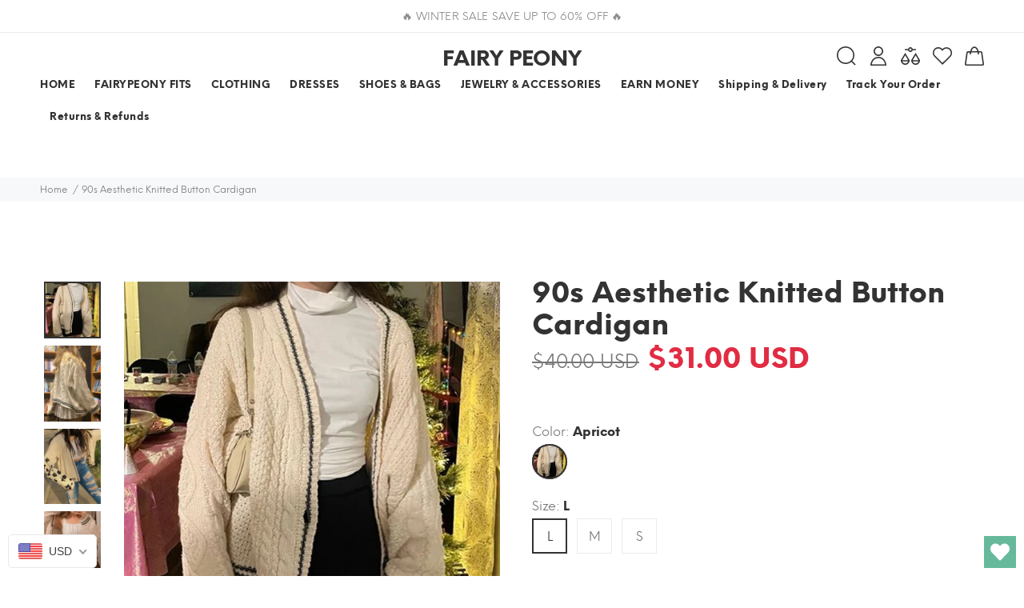

--- FILE ---
content_type: text/html; charset=utf-8
request_url: https://fairypeony.com/en-de/products/90s-aesthetic-knitted-button-cardigan
body_size: 94948
content:
<!doctype html>
<!--[if IE 9]> <html class="ie9 no-js" lang="en"> <![endif]-->
<!--[if (gt IE 9)|!(IE)]><!--> <html class="no-js" lang="en"> <!--<![endif]-->
<head>
  

<!-- Start of Booster Apps Seo-0.1-->
<title>90s Aesthetic Knitted Button Cardigan | fairypeony</title><meta name="description" content="Product information :Style: 90s/aesthetic/downtown/street/vintage/preppyCombination form: single pieceType: loose typeClothing length: common style (50cm &lt; clothing length ≤65cm)Collar: no collar.Sleeve length: Long sleeveSleeve type: regular ..." /><script type="application/ld+json">
  {
    "@context": "https://schema.org",
    "@type": "Organization",
    "name": "fairypeony",
    "url": "https://fairypeony.com",
    "description": "FAIRY PEONY is your go-to online store for aesthetic, vintage-inspired clothes, fairy grunge style, Y2K and street outfits. FREE Shipping Worldwide!","image": "https://cdn.shopify.com/s/files/1/0604/5325/7407/files/20210919_152557_6e020114-bfa3-4007-9e3b-792f79040933.jpg?v=1666744702",
      "logo": "https://cdn.shopify.com/s/files/1/0604/5325/7407/files/20210919_152557_6e020114-bfa3-4007-9e3b-792f79040933.jpg?v=1666744702","sameAs": ["https://instagram.com/fairypeony_", "https://youtube.com/channel/https://www.youtube.com/channel/UCLRsVNLr-vqtV-ZHd3Xj2Rw", "https://pinterest.com/https://www.pinterest.com/Fairypeony/"]
  }
</script>

<script type="application/ld+json">
  {
    "@context": "https://schema.org",
    "@type": "WebSite",
    "name": "fairypeony",
    "url": "https://fairypeony.com/en-de",
    "potentialAction": {
      "@type": "SearchAction",
      "query-input": "required name=query",
      "target": "https://fairypeony.com/en-de/search?q={query}"
    }
  }
</script><script type="application/ld+json">
  {
    "@context": "https://schema.org",
    "@type": "Product",
    "name": "90s Aesthetic Knitted Button Cardigan",
    "brand": {"@type": "Brand","name": "fairy peony"},
    "sku": "CJYM160760703CX",
    "mpn": "",
    "description": "Product information :\nStyle: 90s\/aesthetic\/downtown\/street\/vintage\/preppyCombination form: single pieceType: loose typeClothing length: common style (50cm \u0026lt; clothing length ≤65cm)Collar: no collar.Sleeve length: Long sleeveSleeve type: regular sleeveColor: apricot\nDescription:\nTake this effortless cardigan for fall-winter season. With dropped shoulders and button front fasten design, cuts to a cocoon silhouette in a longline fit, it can be dressed up easily.Size Information:Sizes: S,M,L\n\n\n\n",
    "url": "https://fairypeony.com/en-de/en-de/products/90s-aesthetic-knitted-button-cardigan","image": "https://fairypeony.com/cdn/shop/products/90s-Aesthetic-Knitted-Button-Cardigan-fairypeony_600x.png?v=1667939968","itemCondition": "https://schema.org/NewCondition",
    "offers": [{
          "@type": "Offer","price": "31.00","priceCurrency": "USD",
          "itemCondition": "https://schema.org/NewCondition",
          "url": "https://fairypeony.com/en-de/en-de/products/90s-aesthetic-knitted-button-cardigan?variant=43584112394487",
          "sku": "CJYM160760703CX",
          "mpn": "",
          "availability" : "https://schema.org/InStock",
          "priceValidUntil": "2026-02-22","gtin14": ""},{
          "@type": "Offer","price": "31.00","priceCurrency": "USD",
          "itemCondition": "https://schema.org/NewCondition",
          "url": "https://fairypeony.com/en-de/en-de/products/90s-aesthetic-knitted-button-cardigan?variant=43584112427255",
          "sku": "CJYM160760702BY",
          "mpn": "",
          "availability" : "https://schema.org/InStock",
          "priceValidUntil": "2026-02-22","gtin14": ""},{
          "@type": "Offer","price": "31.00","priceCurrency": "USD",
          "itemCondition": "https://schema.org/NewCondition",
          "url": "https://fairypeony.com/en-de/en-de/products/90s-aesthetic-knitted-button-cardigan?variant=43584112460023",
          "sku": "CJYM160760701AZ",
          "mpn": "",
          "availability" : "https://schema.org/InStock",
          "priceValidUntil": "2026-02-22","gtin14": ""}]}
</script>
<!-- end of Booster Apps SEO -->

  <meta name="google-site-verification" content="bqO_EsIIMsTlC7cfFMdpm-X3-A-f58gtM9jQB0yMs_M" />
  <!-- Basic page needs ================================================== -->
  <meta charset="utf-8">
  <!--[if IE]><meta http-equiv="X-UA-Compatible" content="IE=edge,chrome=1"><![endif]-->
  <meta name="viewport" content="width=device-width,initial-scale=1">
  <meta name="theme-color" content="#48cab2">
  <meta name="keywords" content="Shopify Template" />
  <meta name="author" content="p-themes">
  <meta name="format-detection" content="telephone=no">
  <link rel="canonical" href="https://fairypeony.com/en-de/products/90s-aesthetic-knitted-button-cardigan">
  <meta name="verify-paysera" content="e9939cd39aa797889fb5b9fa471e89d0">
<!-- Google Tag Manager -->
<script>(function(w,d,s,l,i){w[l]=w[l]||[];w[l].push({'gtm.start':
new Date().getTime(),event:'gtm.js'});var f=d.getElementsByTagName(s)[0],
j=d.createElement(s),dl=l!='dataLayer'?'&l='+l:'';j.async=true;j.src=
'https://www.googletagmanager.com/gtm.js?id='+i+dl;f.parentNode.insertBefore(j,f);
})(window,document,'script','dataLayer','GTM-KCGBW4T');</script>
<!-- End Google Tag Manager --><link rel="shortcut icon" href="//fairypeony.com/cdn/shop/files/20210919_152557-removebg-preview_32x32.png?v=1632778036" type="image/png"><!-- Title and description ================================================== -->
<!-- Social meta ================================================== --><!-- /snippets/social-meta-tags.liquid -->
<meta property="og:site_name" content="fairypeony">
<meta property="og:url" content="https://fairypeony.com/en-de/products/90s-aesthetic-knitted-button-cardigan">
<meta property="og:title" content="90s Aesthetic Knitted Button Cardigan">
<meta property="og:type" content="product">
<meta property="og:description" content="Style: 90s/aesthetic/downtown/street/vintage/preppy, Take this effortless cardigan for fall-winter season. With dropped shoulders and button front fasten design, cuts to a cocoon silhouette in a longline fit, it can be dressed up easily. Free shipping worldwide!"><meta property="og:price:amount" content="31.00">
  <meta property="og:price:currency" content="USD"><meta property="og:image" content="http://fairypeony.com/cdn/shop/products/90s-Aesthetic-Knitted-Button-Cardigan-fairypeony_1200x1200.png?v=1667939968"><meta property="og:image" content="http://fairypeony.com/cdn/shop/products/7536fd43-2fad-4765-a7db-1eff0fa19318_1200x1200.jpg?v=1667939968"><meta property="og:image" content="http://fairypeony.com/cdn/shop/products/35f686c7-def0-48a6-85b3-397b71c3a1fd_1200x1200.jpg?v=1667939968">
<meta property="og:image:secure_url" content="https://fairypeony.com/cdn/shop/products/90s-Aesthetic-Knitted-Button-Cardigan-fairypeony_1200x1200.png?v=1667939968"><meta property="og:image:secure_url" content="https://fairypeony.com/cdn/shop/products/7536fd43-2fad-4765-a7db-1eff0fa19318_1200x1200.jpg?v=1667939968"><meta property="og:image:secure_url" content="https://fairypeony.com/cdn/shop/products/35f686c7-def0-48a6-85b3-397b71c3a1fd_1200x1200.jpg?v=1667939968">
<meta name="twitter:card" content="summary_large_image">
<meta name="twitter:title" content="90s Aesthetic Knitted Button Cardigan">
<meta name="twitter:description" content="Style: 90s/aesthetic/downtown/street/vintage/preppy, Take this effortless cardigan for fall-winter season. With dropped shoulders and button front fasten design, cuts to a cocoon silhouette in a longline fit, it can be dressed up easily. Free shipping worldwide!">
<meta name="p:domain_verify" content="7b05c7c9b7b0c30c595ce4b15afb82d9"/>
  
   
    <meta property="og:type" content="product" />
    <meta property="og:title" content="90s Aesthetic Knitted Button Cardigan" />
    <meta property="og:description" content="Product information :
Style: 90s/aesthetic/downtown/street/vintage/preppyCombination form: single pieceType: loose typeClothing length: common style (50cm &lt; clothing length ≤65cm)Collar: no collar.Sleeve length: Long sleeveSleeve type: regular sleeveColor: apricot
Description:
Take this effortless cardigan for fall-winter season. With dropped shoulders and button front fasten design, cuts to a cocoon silhouette in a longline fit, it can be dressed up easily.Size Information:Sizes: S,M,L



" />
    <meta property="og:url" content="/en-de/products/90s-aesthetic-knitted-button-cardigan"/>
    <meta property="og:site_name" content="fairypeony" />
    <meta property="product:price:amount" content="31.00" />
    <meta property="product:price:currency" content="" />
    <meta property="og:availability" content="instock" />
    

  <!-- Helpers ================================================== -->

  <!-- CSS ================================================== -->
<link href="//fairypeony.com/cdn/shop/t/4/assets/theme.css?v=62797040227580175091768388700" rel="stylesheet" type="text/css" media="all" />


<script src="//fairypeony.com/cdn/shop/t/4/assets/jquery.min.js?v=146653844047132007351664201423"></script>
  
  <!-- Header hook for plugins ================================================== -->
  

<!-- Avada Boost Sales Script -->




<script>const AVADA_SALES_POP_LAST_UPDATE = 1641073795058</script>
<script>const AVADA_BS_LAST_UPDATE = 1641073792063</script>

              
              
              
              
              
              
              
          <script> const AVADA_ENHANCEMENTS = {};
          AVADA_ENHANCEMENTS.contentProtection = false;
          AVADA_ENHANCEMENTS.hideCheckoutButon = false;
          AVADA_ENHANCEMENTS.cartSticky = false;
          AVADA_ENHANCEMENTS.multiplePixelStatus = false;
          AVADA_ENHANCEMENTS.inactiveStatus = false;
          AVADA_ENHANCEMENTS.cartButtonAnimationStatus = false;
          AVADA_ENHANCEMENTS.whatsappStatus = false;
          AVADA_ENHANCEMENTS.messengerStatus = false;
          </script>


























<script>const AVADA_CDT = {};
      AVADA_CDT.template = "product";
      AVADA_CDT.collections = [];
      
      AVADA_CDT.collections.push("376937578743");
      
      AVADA_CDT.collections.push("476307063031");
      
      AVADA_CDT.collections.push("474158891255");
      
      AVADA_CDT.collections.push("280896831679");
      
      AVADA_CDT.collections.push("383461916919");
      
      AVADA_CDT.collections.push("388834590967");
      
      AVADA_CDT.collections.push("389963677943");
      
      AVADA_CDT.collections.push("383461884151");
      
      AVADA_CDT.collections.push("383458771191");
      
      AVADA_CDT.collections.push("280898175167");
      
      AVADA_CDT.collections.push("280897781951");
      
      AVADA_CDT.collections.push("383461818615");
      
      AVADA_CDT.collections.push("391761494263");
      
      AVADA_CDT.collections.push("383446089975");
      
      const AVADA_INVQTY = {};
      
      AVADA_INVQTY[43584112394487] = 14315;
      
      AVADA_INVQTY[43584112427255] = 10573;
      
      AVADA_INVQTY[43584112460023] = 13221;
      
      AVADA_CDT.cartitem = 0; AVADA_CDT.moneyformat = '<span class= money>${{amount}}</span>'; AVADA_CDT.cartTotalPrice = 0;
      
      AVADA_CDT.selected_variant_id = 43584112394487;
      AVADA_CDT.product = {"id": 7838759354615,"title": "90s Aesthetic Knitted Button Cardigan","handle": "90s-aesthetic-knitted-button-cardigan","vendor": "fairy peony",
          "type": "0","tags": [],"price": 3100,"price_min": 3100,"price_max": 3100,
          "available": true,"price_varies": false,"compare_at_price": null,
          "compare_at_price_min": 0,"compare_at_price_max": 0,
          "compare_at_price_varies": false,"variants": [{"id":43584112394487,"title":"Apricot \/ L","option1":"Apricot","option2":"L","option3":null,"sku":"CJYM160760703CX","requires_shipping":true,"taxable":false,"featured_image":{"id":38478454718711,"product_id":7838759354615,"position":1,"created_at":"2022-11-08T13:39:22-07:00","updated_at":"2022-11-08T13:39:28-07:00","alt":"90s Aesthetic Knitted Button Cardigan - fairypeony","width":600,"height":600,"src":"\/\/fairypeony.com\/cdn\/shop\/products\/90s-Aesthetic-Knitted-Button-Cardigan-fairypeony.png?v=1667939968","variant_ids":[43584112394487,43584112427255,43584112460023]},"available":true,"name":"90s Aesthetic Knitted Button Cardigan - Apricot \/ L","public_title":"Apricot \/ L","options":["Apricot","L"],"price":3100,"weight":320,"compare_at_price":null,"inventory_management":"cjdropshipping","barcode":null,"featured_media":{"alt":"90s Aesthetic Knitted Button Cardigan - fairypeony","id":31064912789751,"position":1,"preview_image":{"aspect_ratio":1.0,"height":600,"width":600,"src":"\/\/fairypeony.com\/cdn\/shop\/products\/90s-Aesthetic-Knitted-Button-Cardigan-fairypeony.png?v=1667939968"}},"requires_selling_plan":false,"selling_plan_allocations":[]},{"id":43584112427255,"title":"Apricot \/ M","option1":"Apricot","option2":"M","option3":null,"sku":"CJYM160760702BY","requires_shipping":true,"taxable":false,"featured_image":{"id":38478454718711,"product_id":7838759354615,"position":1,"created_at":"2022-11-08T13:39:22-07:00","updated_at":"2022-11-08T13:39:28-07:00","alt":"90s Aesthetic Knitted Button Cardigan - fairypeony","width":600,"height":600,"src":"\/\/fairypeony.com\/cdn\/shop\/products\/90s-Aesthetic-Knitted-Button-Cardigan-fairypeony.png?v=1667939968","variant_ids":[43584112394487,43584112427255,43584112460023]},"available":true,"name":"90s Aesthetic Knitted Button Cardigan - Apricot \/ M","public_title":"Apricot \/ M","options":["Apricot","M"],"price":3100,"weight":310,"compare_at_price":null,"inventory_management":"cjdropshipping","barcode":null,"featured_media":{"alt":"90s Aesthetic Knitted Button Cardigan - fairypeony","id":31064912789751,"position":1,"preview_image":{"aspect_ratio":1.0,"height":600,"width":600,"src":"\/\/fairypeony.com\/cdn\/shop\/products\/90s-Aesthetic-Knitted-Button-Cardigan-fairypeony.png?v=1667939968"}},"requires_selling_plan":false,"selling_plan_allocations":[]},{"id":43584112460023,"title":"Apricot \/ S","option1":"Apricot","option2":"S","option3":null,"sku":"CJYM160760701AZ","requires_shipping":true,"taxable":false,"featured_image":{"id":38478454718711,"product_id":7838759354615,"position":1,"created_at":"2022-11-08T13:39:22-07:00","updated_at":"2022-11-08T13:39:28-07:00","alt":"90s Aesthetic Knitted Button Cardigan - fairypeony","width":600,"height":600,"src":"\/\/fairypeony.com\/cdn\/shop\/products\/90s-Aesthetic-Knitted-Button-Cardigan-fairypeony.png?v=1667939968","variant_ids":[43584112394487,43584112427255,43584112460023]},"available":true,"name":"90s Aesthetic Knitted Button Cardigan - Apricot \/ S","public_title":"Apricot \/ S","options":["Apricot","S"],"price":3100,"weight":300,"compare_at_price":null,"inventory_management":"cjdropshipping","barcode":null,"featured_media":{"alt":"90s Aesthetic Knitted Button Cardigan - fairypeony","id":31064912789751,"position":1,"preview_image":{"aspect_ratio":1.0,"height":600,"width":600,"src":"\/\/fairypeony.com\/cdn\/shop\/products\/90s-Aesthetic-Knitted-Button-Cardigan-fairypeony.png?v=1667939968"}},"requires_selling_plan":false,"selling_plan_allocations":[]}],"featured_image": "\/\/fairypeony.com\/cdn\/shop\/products\/90s-Aesthetic-Knitted-Button-Cardigan-fairypeony.png?v=1667939968","images": ["\/\/fairypeony.com\/cdn\/shop\/products\/90s-Aesthetic-Knitted-Button-Cardigan-fairypeony.png?v=1667939968","\/\/fairypeony.com\/cdn\/shop\/products\/7536fd43-2fad-4765-a7db-1eff0fa19318.jpg?v=1667939968","\/\/fairypeony.com\/cdn\/shop\/products\/35f686c7-def0-48a6-85b3-397b71c3a1fd.jpg?v=1667939968","\/\/fairypeony.com\/cdn\/shop\/products\/2a94d8e7-1cc3-4c33-a547-ae76a9edf6d1.jpg?v=1667939968"]
          };
      
      </script>
<!-- /Avada Boost Sales Script -->

<script>window.performance && window.performance.mark && window.performance.mark('shopify.content_for_header.start');</script><meta name="facebook-domain-verification" content="xdbgxvv5ihxt4j3xnq8vim7j9p9ula">
<meta name="facebook-domain-verification" content="y2p4guziauq8k00jct5vg2vlenj7s5">
<meta name="google-site-verification" content="NkSGNqKZfTDxWML7Lmj217Urin6mBOfZaxrOLwLevAI">
<meta id="shopify-digital-wallet" name="shopify-digital-wallet" content="/60453257407/digital_wallets/dialog">
<meta name="shopify-checkout-api-token" content="ab8c7f750325f5693918f3f515b89835">
<meta id="in-context-paypal-metadata" data-shop-id="60453257407" data-venmo-supported="false" data-environment="production" data-locale="en_US" data-paypal-v4="true" data-currency="USD">
<link rel="alternate" hreflang="x-default" href="https://fairypeony.com/products/90s-aesthetic-knitted-button-cardigan">
<link rel="alternate" hreflang="en" href="https://fairypeony.com/products/90s-aesthetic-knitted-button-cardigan">
<link rel="alternate" hreflang="en-AU" href="https://fairypeony.com/en-au/products/90s-aesthetic-knitted-button-cardigan">
<link rel="alternate" hreflang="en-CA" href="https://fairypeony.com/en-ca/products/90s-aesthetic-knitted-button-cardigan">
<link rel="alternate" hreflang="fr-CA" href="https://fairypeony.com/fr-ca/products/90s-aesthetic-knitted-button-cardigan">
<link rel="alternate" hreflang="en-FR" href="https://fairypeony.com/en-fr/products/90s-aesthetic-knitted-button-cardigan">
<link rel="alternate" hreflang="fr-FR" href="https://fairypeony.com/fr-fr/products/90s-aesthetic-knitted-button-cardigan">
<link rel="alternate" hreflang="en-DE" href="https://fairypeony.com/en-de/products/90s-aesthetic-knitted-button-cardigan">
<link rel="alternate" hreflang="de-DE" href="https://fairypeony.com/de-de/products/90s-aesthetic-knitted-button-cardigan">
<link rel="alternate" hreflang="en-JP" href="https://fairypeony.com/en-jp/products/90s-aesthetic-knitted-button-cardigan">
<link rel="alternate" hreflang="en-KR" href="https://fairypeony.com/en-kr/products/90s-aesthetic-knitted-button-cardigan">
<link rel="alternate" hreflang="en-GB" href="https://fairypeony.com/en-gb/products/90s-aesthetic-knitted-button-cardigan">
<link rel="alternate" type="application/json+oembed" href="https://fairypeony.com/en-de/products/90s-aesthetic-knitted-button-cardigan.oembed">
<script async="async" src="/checkouts/internal/preloads.js?locale=en-DE"></script>
<script id="shopify-features" type="application/json">{"accessToken":"ab8c7f750325f5693918f3f515b89835","betas":["rich-media-storefront-analytics"],"domain":"fairypeony.com","predictiveSearch":true,"shopId":60453257407,"locale":"en"}</script>
<script>var Shopify = Shopify || {};
Shopify.shop = "fairypeony.myshopify.com";
Shopify.locale = "en";
Shopify.currency = {"active":"USD","rate":"1.0"};
Shopify.country = "DE";
Shopify.theme = {"name":"UC-Copy of Install-me-yanka-v-1-3-2","id":135649951991,"schema_name":"Yanka","schema_version":"1.3.2","theme_store_id":null,"role":"main"};
Shopify.theme.handle = "null";
Shopify.theme.style = {"id":null,"handle":null};
Shopify.cdnHost = "fairypeony.com/cdn";
Shopify.routes = Shopify.routes || {};
Shopify.routes.root = "/en-de/";</script>
<script type="module">!function(o){(o.Shopify=o.Shopify||{}).modules=!0}(window);</script>
<script>!function(o){function n(){var o=[];function n(){o.push(Array.prototype.slice.apply(arguments))}return n.q=o,n}var t=o.Shopify=o.Shopify||{};t.loadFeatures=n(),t.autoloadFeatures=n()}(window);</script>
<script id="shop-js-analytics" type="application/json">{"pageType":"product"}</script>
<script defer="defer" async type="module" src="//fairypeony.com/cdn/shopifycloud/shop-js/modules/v2/client.init-shop-cart-sync_BT-GjEfc.en.esm.js"></script>
<script defer="defer" async type="module" src="//fairypeony.com/cdn/shopifycloud/shop-js/modules/v2/chunk.common_D58fp_Oc.esm.js"></script>
<script defer="defer" async type="module" src="//fairypeony.com/cdn/shopifycloud/shop-js/modules/v2/chunk.modal_xMitdFEc.esm.js"></script>
<script type="module">
  await import("//fairypeony.com/cdn/shopifycloud/shop-js/modules/v2/client.init-shop-cart-sync_BT-GjEfc.en.esm.js");
await import("//fairypeony.com/cdn/shopifycloud/shop-js/modules/v2/chunk.common_D58fp_Oc.esm.js");
await import("//fairypeony.com/cdn/shopifycloud/shop-js/modules/v2/chunk.modal_xMitdFEc.esm.js");

  window.Shopify.SignInWithShop?.initShopCartSync?.({"fedCMEnabled":true,"windoidEnabled":true});

</script>
<script>(function() {
  var isLoaded = false;
  function asyncLoad() {
    if (isLoaded) return;
    isLoaded = true;
    var urls = ["https:\/\/cdn.shopify.com\/s\/files\/1\/0184\/4255\/1360\/files\/pinit.v2.min.js?v=1652785015\u0026shop=fairypeony.myshopify.com","https:\/\/wishlisthero-assets.revampco.com\/store-front\/bundle2.js?shop=fairypeony.myshopify.com","https:\/\/chimpstatic.com\/mcjs-connected\/js\/users\/6a2028cb2f3aad417575d2671\/43071cb1d344c26f1487bea23.js?shop=fairypeony.myshopify.com","https:\/\/api.fastbundle.co\/scripts\/src.js?shop=fairypeony.myshopify.com","https:\/\/api.fastbundle.co\/scripts\/script_tag.js?shop=fairypeony.myshopify.com","https:\/\/services.nofraud.com\/js\/device.js?shop=fairypeony.myshopify.com","https:\/\/cdn.hextom.com\/js\/eventpromotionbar.js?shop=fairypeony.myshopify.com","\/\/cdn.shopify.com\/proxy\/782d5204ec301d2628a9df6347d9c597a589c0e901a0bd60f38f18d6234f3f78\/api.goaffpro.com\/loader.js?shop=fairypeony.myshopify.com\u0026sp-cache-control=cHVibGljLCBtYXgtYWdlPTkwMA"];
    for (var i = 0; i < urls.length; i++) {
      var s = document.createElement('script');
      s.type = 'text/javascript';
      s.async = true;
      s.src = urls[i];
      var x = document.getElementsByTagName('script')[0];
      x.parentNode.insertBefore(s, x);
    }
  };
  if(window.attachEvent) {
    window.attachEvent('onload', asyncLoad);
  } else {
    window.addEventListener('load', asyncLoad, false);
  }
})();</script>
<script id="__st">var __st={"a":60453257407,"offset":-25200,"reqid":"54380b4a-ade5-46c5-9651-68f69bdaced5-1769197858","pageurl":"fairypeony.com\/en-de\/products\/90s-aesthetic-knitted-button-cardigan","u":"e3d72b417432","p":"product","rtyp":"product","rid":7838759354615};</script>
<script>window.ShopifyPaypalV4VisibilityTracking = true;</script>
<script id="captcha-bootstrap">!function(){'use strict';const t='contact',e='account',n='new_comment',o=[[t,t],['blogs',n],['comments',n],[t,'customer']],c=[[e,'customer_login'],[e,'guest_login'],[e,'recover_customer_password'],[e,'create_customer']],r=t=>t.map((([t,e])=>`form[action*='/${t}']:not([data-nocaptcha='true']) input[name='form_type'][value='${e}']`)).join(','),a=t=>()=>t?[...document.querySelectorAll(t)].map((t=>t.form)):[];function s(){const t=[...o],e=r(t);return a(e)}const i='password',u='form_key',d=['recaptcha-v3-token','g-recaptcha-response','h-captcha-response',i],f=()=>{try{return window.sessionStorage}catch{return}},m='__shopify_v',_=t=>t.elements[u];function p(t,e,n=!1){try{const o=window.sessionStorage,c=JSON.parse(o.getItem(e)),{data:r}=function(t){const{data:e,action:n}=t;return t[m]||n?{data:e,action:n}:{data:t,action:n}}(c);for(const[e,n]of Object.entries(r))t.elements[e]&&(t.elements[e].value=n);n&&o.removeItem(e)}catch(o){console.error('form repopulation failed',{error:o})}}const l='form_type',E='cptcha';function T(t){t.dataset[E]=!0}const w=window,h=w.document,L='Shopify',v='ce_forms',y='captcha';let A=!1;((t,e)=>{const n=(g='f06e6c50-85a8-45c8-87d0-21a2b65856fe',I='https://cdn.shopify.com/shopifycloud/storefront-forms-hcaptcha/ce_storefront_forms_captcha_hcaptcha.v1.5.2.iife.js',D={infoText:'Protected by hCaptcha',privacyText:'Privacy',termsText:'Terms'},(t,e,n)=>{const o=w[L][v],c=o.bindForm;if(c)return c(t,g,e,D).then(n);var r;o.q.push([[t,g,e,D],n]),r=I,A||(h.body.append(Object.assign(h.createElement('script'),{id:'captcha-provider',async:!0,src:r})),A=!0)});var g,I,D;w[L]=w[L]||{},w[L][v]=w[L][v]||{},w[L][v].q=[],w[L][y]=w[L][y]||{},w[L][y].protect=function(t,e){n(t,void 0,e),T(t)},Object.freeze(w[L][y]),function(t,e,n,w,h,L){const[v,y,A,g]=function(t,e,n){const i=e?o:[],u=t?c:[],d=[...i,...u],f=r(d),m=r(i),_=r(d.filter((([t,e])=>n.includes(e))));return[a(f),a(m),a(_),s()]}(w,h,L),I=t=>{const e=t.target;return e instanceof HTMLFormElement?e:e&&e.form},D=t=>v().includes(t);t.addEventListener('submit',(t=>{const e=I(t);if(!e)return;const n=D(e)&&!e.dataset.hcaptchaBound&&!e.dataset.recaptchaBound,o=_(e),c=g().includes(e)&&(!o||!o.value);(n||c)&&t.preventDefault(),c&&!n&&(function(t){try{if(!f())return;!function(t){const e=f();if(!e)return;const n=_(t);if(!n)return;const o=n.value;o&&e.removeItem(o)}(t);const e=Array.from(Array(32),(()=>Math.random().toString(36)[2])).join('');!function(t,e){_(t)||t.append(Object.assign(document.createElement('input'),{type:'hidden',name:u})),t.elements[u].value=e}(t,e),function(t,e){const n=f();if(!n)return;const o=[...t.querySelectorAll(`input[type='${i}']`)].map((({name:t})=>t)),c=[...d,...o],r={};for(const[a,s]of new FormData(t).entries())c.includes(a)||(r[a]=s);n.setItem(e,JSON.stringify({[m]:1,action:t.action,data:r}))}(t,e)}catch(e){console.error('failed to persist form',e)}}(e),e.submit())}));const S=(t,e)=>{t&&!t.dataset[E]&&(n(t,e.some((e=>e===t))),T(t))};for(const o of['focusin','change'])t.addEventListener(o,(t=>{const e=I(t);D(e)&&S(e,y())}));const B=e.get('form_key'),M=e.get(l),P=B&&M;t.addEventListener('DOMContentLoaded',(()=>{const t=y();if(P)for(const e of t)e.elements[l].value===M&&p(e,B);[...new Set([...A(),...v().filter((t=>'true'===t.dataset.shopifyCaptcha))])].forEach((e=>S(e,t)))}))}(h,new URLSearchParams(w.location.search),n,t,e,['guest_login'])})(!0,!0)}();</script>
<script integrity="sha256-4kQ18oKyAcykRKYeNunJcIwy7WH5gtpwJnB7kiuLZ1E=" data-source-attribution="shopify.loadfeatures" defer="defer" src="//fairypeony.com/cdn/shopifycloud/storefront/assets/storefront/load_feature-a0a9edcb.js" crossorigin="anonymous"></script>
<script data-source-attribution="shopify.dynamic_checkout.dynamic.init">var Shopify=Shopify||{};Shopify.PaymentButton=Shopify.PaymentButton||{isStorefrontPortableWallets:!0,init:function(){window.Shopify.PaymentButton.init=function(){};var t=document.createElement("script");t.src="https://fairypeony.com/cdn/shopifycloud/portable-wallets/latest/portable-wallets.en.js",t.type="module",document.head.appendChild(t)}};
</script>
<script data-source-attribution="shopify.dynamic_checkout.buyer_consent">
  function portableWalletsHideBuyerConsent(e){var t=document.getElementById("shopify-buyer-consent"),n=document.getElementById("shopify-subscription-policy-button");t&&n&&(t.classList.add("hidden"),t.setAttribute("aria-hidden","true"),n.removeEventListener("click",e))}function portableWalletsShowBuyerConsent(e){var t=document.getElementById("shopify-buyer-consent"),n=document.getElementById("shopify-subscription-policy-button");t&&n&&(t.classList.remove("hidden"),t.removeAttribute("aria-hidden"),n.addEventListener("click",e))}window.Shopify?.PaymentButton&&(window.Shopify.PaymentButton.hideBuyerConsent=portableWalletsHideBuyerConsent,window.Shopify.PaymentButton.showBuyerConsent=portableWalletsShowBuyerConsent);
</script>
<script>
  function portableWalletsCleanup(e){e&&e.src&&console.error("Failed to load portable wallets script "+e.src);var t=document.querySelectorAll("shopify-accelerated-checkout .shopify-payment-button__skeleton, shopify-accelerated-checkout-cart .wallet-cart-button__skeleton"),e=document.getElementById("shopify-buyer-consent");for(let e=0;e<t.length;e++)t[e].remove();e&&e.remove()}function portableWalletsNotLoadedAsModule(e){e instanceof ErrorEvent&&"string"==typeof e.message&&e.message.includes("import.meta")&&"string"==typeof e.filename&&e.filename.includes("portable-wallets")&&(window.removeEventListener("error",portableWalletsNotLoadedAsModule),window.Shopify.PaymentButton.failedToLoad=e,"loading"===document.readyState?document.addEventListener("DOMContentLoaded",window.Shopify.PaymentButton.init):window.Shopify.PaymentButton.init())}window.addEventListener("error",portableWalletsNotLoadedAsModule);
</script>

<script type="module" src="https://fairypeony.com/cdn/shopifycloud/portable-wallets/latest/portable-wallets.en.js" onError="portableWalletsCleanup(this)" crossorigin="anonymous"></script>
<script nomodule>
  document.addEventListener("DOMContentLoaded", portableWalletsCleanup);
</script>

<link id="shopify-accelerated-checkout-styles" rel="stylesheet" media="screen" href="https://fairypeony.com/cdn/shopifycloud/portable-wallets/latest/accelerated-checkout-backwards-compat.css" crossorigin="anonymous">
<style id="shopify-accelerated-checkout-cart">
        #shopify-buyer-consent {
  margin-top: 1em;
  display: inline-block;
  width: 100%;
}

#shopify-buyer-consent.hidden {
  display: none;
}

#shopify-subscription-policy-button {
  background: none;
  border: none;
  padding: 0;
  text-decoration: underline;
  font-size: inherit;
  cursor: pointer;
}

#shopify-subscription-policy-button::before {
  box-shadow: none;
}

      </style>
<script id="sections-script" data-sections="promo-fixed" defer="defer" src="//fairypeony.com/cdn/shop/t/4/compiled_assets/scripts.js?v=2414"></script>
<script>window.performance && window.performance.mark && window.performance.mark('shopify.content_for_header.end');</script>
  <!-- /Header hook for plugins ================================================== --><!-- "snippets/judgeme_core.liquid" was not rendered, the associated app was uninstalled -->
	<!-- "snippets/vitals-loader.liquid" was not rendered, the associated app was uninstalled -->


	<!-- SOLD STOCK PRODUCT APP START -->
	





























<style>
  .sold_mainbox{margin-bottom: 1rem;}
  .sold_pro{color: #000000;font-size: 17px;}
  .pro-inventory{color: #000000;font-size: 17px;}
  .sold_mainbox .emoticon{vertical-align: top;}
  .sold_mainbox .hide{display:none;}
  .sold_mainbox .inline{display:inline !important;}
  .sold_mainbox b{font-weight:bold;}
  .sold_mainbox span.separator {margin: 0 0.5rem;}
  label.sold.sold_pro, .sold_mainbox .pro-inventory {display: block;margin-bottom:5px;}
  
  
    label.sold.sold_pro, .pro-inventory {display: inline;}
  

  .sold_sale_popup{position:fixed;width:336px;z-index:99999999;-webkit-box-shadow:1px 0 10px rgba(0,0,0,.4);-moz-box-shadow:1px 0 10px rgba(0,0,0,.4);box-shadow:1px 0 10px rgba(0,0,0,.4);-webkit-transition:all 1s ease;-moz-transition:all 1s ease;-ms-transition:all 1s ease;-o-transition:all 1s ease;display:flex;align-items:center;background:#fff;-webkit-opacity:0;-moz-opacity:0;opacity:0;pointer-events: none;}
  .sold_sale_popup.sold_sale_popup_tl,.sold_sale_popup.sold_sale_popup_tr{top:20px;bottom:unset;-webkit-transform:translateY(-130%);-moz-transform:translateY(-130%);-ms-transform:translateY(-130%);-o-transform:translateY(-130%);transform:translateY(-130%)}
  .sold_sale_popup.sold_sale_popup_tl{left:20px;right:unset}
  .sold_sale_popup.sold_sale_popup_tr{right:20px;left:unset}
  .sold_sale_popup.sold_sale_popup_bl,.sold_sale_popup.sold_sale_popup_br{top:unset;bottom:20px;-webkit-transform:translateY(100%);-moz-transform:translateY(100%);-ms-transform:translateY(100%);-o-transform:translateY(100%);transform:translateY(100%)}
  .sold_sale_popup.sold_sale_popup_bl{left:20px;right:unset}
  .sold_sale_popup.sold_sale_popup_br{right:20px;left:unset}
  .sold_sale_popup.sold_sale_show{opacity:1;transform:translatey(0);pointer-events: auto;}
  .sold_sale_popup .sold_sale_product_image{position:relative;float:left;width:76px!important;height:100%;padding:5px;border:0;line-height:0;margin:0;min-height:auto;align-items:center;justify-content:center;display:flex;display:-webkit-flex}
  .sold_sale_popup .sold_sale_product_image img{height:100%;max-height:76px;max-width:100%}.sold_sale_popup .sold_sale_info{padding:6px 25px 6px 5px;width:calc(100% - 80px);flex-wrap:wrap;display:flex;display:-webkit-flex}
  .sold_sale_popup .sold_sale_info .close-noti{position:absolute;width:15px;height:15px;top:8px;right:8px;cursor:pointer}.sold_sale_popup .sold_sale_info .close-noti svg{width:15px;height:15px;vertical-align:top}
  .sold_sale_popup .sold_sale_info .noti-title{float:right;width:100%;margin:0 0 6px;line-height:1}
  .sold_sale_popup .sold_sale_info .noti-title span{font-size:13px;line-height:normal;overflow:hidden;text-overflow:ellipsis;-webkit-box-orient:vertical;display:-webkit-box;-webkit-line-clamp:2;color:#55586c}
  .sold_sale_popup .sold_sale_info .noti-body{margin:0 0 10px;float:right;width:100%;line-height:1}.sold_sale_popup .sold_sale_info .noti-body a{text-decoration:none;font-size:16px;line-height:normal;display:block;font-weight:700;text-overflow:ellipsis;overflow:hidden;white-space:nowrap;color:#55586c}
  .sold_sale_popup .sold_sale_info .noti-time{color:#55586c;font-size:12px;line-height:1;width:100%}
  
  @media only screen and (max-width: 480px) {
    .sold_sale_popup {width: 320px;}
  }
  
  @media only screen and (max-width: 359px) {
    .sold_sale_popup {width: 290px;margin: 0 -5px;}
  }
</style>

<div class="sold_sale_popup">
    <div class="sold_sale_product_image"> 
        <img src="https://app.soldstock.io/soldstockapp/admin/assets/image/NoImage.png" alt = "Sales Popup" >
    </div>
    <div class="sold_sale_info">
        <div class="close-noti" id="salsepop_close">
            <svg viewBox="0 0 20 20">
                <path xmlns="http://www.w3.org/2000/svg" d="M11.414 10l6.293-6.293a.999.999 0 1 0-1.414-1.414L10 8.586 3.707 2.293a.999.999 0 1 0-1.414 1.414L8.586 10l-6.293 6.293a.999.999 0 1 0 1.414 1.414L10 11.414l6.293 6.293a.997.997 0 0 0 1.414 0 .999.999 0 0 0 0-1.414L11.414 10z" fill="#82869e"/>
            </svg>
        </div>
        <div class="noti-body">
            <a href="javascript:void(0)">Dummy products title</a>
        </div>
        <div class="noti-title">
            <span>Surat, Gujarat</span>
        </div> 
        <div class="noti-time"> 6 hours ago </div>
    </div>
</div>

<script type="text/javascript">
  
  var variantStock = {};
  
    variantStock['43584112394487'] = {};
    
    variantStock['43584112394487']['sold'] = parseInt('');
  
    variantStock['43584112427255'] = {};
    
    variantStock['43584112427255']['sold'] = parseInt('');
  
    variantStock['43584112460023'] = {};
    
    variantStock['43584112460023']['sold'] = parseInt('');
  
         
  window.spSoldStockSetting = {
    setting: {
      soldStock: {
        display: parseBool('true'),
        type: 'variant',
        icon: 'emoticon emoticon-fire',
        text: 'Sold',
                size: parseInt('17'),
                color: '#000000'
      },
      inStock: {
        display: parseBool('true'),
        text: 'In stock',
        inline: parseBool('true'),
        limit: {
          check: parseBool('false'),
          number: parseInt('0')
        },
                size: parseInt('17'),
                color: '#000000'
      }
    },
    productID: parseInt('7838759354615'),
    assignProductType: 'custom',
    productSoldCount: parseInt(''),
    productInStock: parseInt('0'),
    firstVariantID: parseInt('43584112394487'),
    variantStock: variantStock,
    currentTemplate: 'product',
    soldapp_w_position: parseInt('1') 
  };
                     
    window.spSalePopupSetting = JSON.parse('{"time":3,"delay":10,"perPage":10,"repeat":false,"sales":"order","display":"desktop","heading":"Purchased a","color":"#55586c","position":"bottom-left"}');
                     
    function parseBool(str){return (str === 'true') ? true : false;}
</script>
	<!-- SOLD STOCK PRODUCT APP END -->
<script>window.__discountzMetafields = {};</script><style>.discountz-skeleton{background-color:#dddbdd;border-radius:4px;height:100%;overflow:hidden;position:relative}.discountz-skeleton:after{-webkit-animation:shimmer 2s infinite;animation:shimmer 2s infinite;background-image:-webkit-linear-gradient(0deg,hsla(0,0%,100%,0),hsla(0,0%,100%,.2) 20%,hsla(0,0%,100%,.5) 60%,hsla(0,0%,100%,0));background-image:linear-gradient(90deg,hsla(0,0%,100%,0),hsla(0,0%,100%,.2) 20%,hsla(0,0%,100%,.5) 60%,hsla(0,0%,100%,0));bottom:0;content:"";left:0;position:absolute;right:0;top:0;-webkit-transform:translateX(-100%);-ms-transform:translateX(-100%);transform:translateX(-100%)}@-webkit-keyframes shimmer{to{-webkit-transform:translateX(100%);transform:translateX(100%)}}@keyframes shimmer{to{-webkit-transform:translateX(100%);transform:translateX(100%)}}.discountz-loading{display:flex;height:40px;margin-left:auto;max-width:350px;width:100%}.discountz-loading__input{margin-right:8px;width:75%}.discountz-loading__submit{width:25%}</style><script>(()=>{var t={2941:(t,r,e)=>{var n=e(416),o=e(744);t.exports=function(t){if(n(t))return t;throw TypeError(o(t)+" is not a function")}},5058:(t,r,e)=>{var n=e(416);t.exports=function(t){if("object"==typeof t||n(t))return t;throw TypeError("Can't set "+String(t)+" as a prototype")}},2004:(t,r,e)=>{var n=e(136),o=e(5675),i=e(1651),a=n("unscopables"),c=Array.prototype;null==c[a]&&i.f(c,a,{configurable:!0,value:o(null)}),t.exports=function(t){c[a][t]=!0}},4931:(t,r,e)=>{var n=e(7708);t.exports=function(t){if(n(t))return t;throw TypeError(String(t)+" is not an object")}},3373:(t,r,e)=>{var n=e(6099),o=e(9194),i=e(8623),a=function(t){return function(r,e,a){var c,u=n(r),s=i(u),l=o(a,s);if(t&&e!=e){for(;s>l;)if((c=u[l++])!=c)return!0}else for(;s>l;l++)if((t||l in u)&&u[l]===e)return t||l||0;return!t&&-1}};t.exports={includes:a(!0),indexOf:a(!1)}},4196:t=>{var r={}.toString;t.exports=function(t){return r.call(t).slice(8,-1)}},8088:(t,r,e)=>{var n=e(1127),o=e(7925),i=e(2847),a=e(1651);t.exports=function(t,r){for(var e=o(r),c=a.f,u=i.f,s=0;s<e.length;s++){var l=e[s];n(t,l)||c(t,l,u(r,l))}}},8352:(t,r,e)=>{var n=e(5669);t.exports=!n((function(){function t(){}return t.prototype.constructor=null,Object.getPrototypeOf(new t)!==t.prototype}))},8604:(t,r,e)=>{"use strict";var n=e(4652).IteratorPrototype,o=e(5675),i=e(9579),a=e(5599),c=e(6533),u=function(){return this};t.exports=function(t,r,e){var s=r+" Iterator";return t.prototype=o(n,{next:i(1,e)}),a(t,s,!1,!0),c[s]=u,t}},2487:(t,r,e)=>{var n=e(9310),o=e(1651),i=e(9579);t.exports=n?function(t,r,e){return o.f(t,r,i(1,e))}:function(t,r,e){return t[r]=e,t}},9579:t=>{t.exports=function(t,r){return{enumerable:!(1&t),configurable:!(2&t),writable:!(4&t),value:r}}},9447:(t,r,e)=>{"use strict";var n=e(7506),o=e(366),i=e(5361),a=e(416),c=e(8604),u=e(6065),s=e(7343),l=e(5599),p=e(2487),f=e(3259),v=e(136),d=e(6533),y=e(4652),m=i.PROPER,h=i.CONFIGURABLE,g=y.IteratorPrototype,b=y.BUGGY_SAFARI_ITERATORS,x=v("iterator"),O="keys",S="values",w="entries",j=function(){return this};t.exports=function(t,r,e,i,v,y,_){c(e,r,i);var L,T,E,P=function(t){if(t===v&&C)return C;if(!b&&t in M)return M[t];switch(t){case O:case S:case w:return function(){return new e(this,t)}}return function(){return new e(this)}},I=r+" Iterator",A=!1,M=t.prototype,k=M[x]||M["@@iterator"]||v&&M[v],C=!b&&k||P(v),R="Array"==r&&M.entries||k;if(R&&(L=u(R.call(new t)))!==Object.prototype&&L.next&&(o||u(L)===g||(s?s(L,g):a(L[x])||f(L,x,j)),l(L,I,!0,!0),o&&(d[I]=j)),m&&v==S&&k&&k.name!==S&&(!o&&h?p(M,"name",S):(A=!0,C=function(){return k.call(this)})),v)if(T={values:P(S),keys:y?C:P(O),entries:P(w)},_)for(E in T)(b||A||!(E in M))&&f(M,E,T[E]);else n({target:r,proto:!0,forced:b||A},T);return o&&!_||M[x]===C||f(M,x,C,{name:v}),d[r]=C,T}},9310:(t,r,e)=>{var n=e(5669);t.exports=!n((function(){return 7!=Object.defineProperty({},1,{get:function(){return 7}})[1]}))},3766:(t,r,e)=>{var n=e(6021),o=e(7708),i=n.document,a=o(i)&&o(i.createElement);t.exports=function(t){return a?i.createElement(t):{}}},9354:t=>{t.exports={CSSRuleList:0,CSSStyleDeclaration:0,CSSValueList:0,ClientRectList:0,DOMRectList:0,DOMStringList:0,DOMTokenList:1,DataTransferItemList:0,FileList:0,HTMLAllCollection:0,HTMLCollection:0,HTMLFormElement:0,HTMLSelectElement:0,MediaList:0,MimeTypeArray:0,NamedNodeMap:0,NodeList:1,PaintRequestList:0,Plugin:0,PluginArray:0,SVGLengthList:0,SVGNumberList:0,SVGPathSegList:0,SVGPointList:0,SVGStringList:0,SVGTransformList:0,SourceBufferList:0,StyleSheetList:0,TextTrackCueList:0,TextTrackList:0,TouchList:0}},7310:(t,r,e)=>{var n=e(3766)("span").classList,o=n&&n.constructor&&n.constructor.prototype;t.exports=o===Object.prototype?void 0:o},8329:(t,r,e)=>{var n=e(4294);t.exports=n("navigator","userAgent")||""},2781:(t,r,e)=>{var n,o,i=e(6021),a=e(8329),c=i.process,u=i.Deno,s=c&&c.versions||u&&u.version,l=s&&s.v8;l?o=(n=l.split("."))[0]<4?1:n[0]+n[1]:a&&(!(n=a.match(/Edge\/(\d+)/))||n[1]>=74)&&(n=a.match(/Chrome\/(\d+)/))&&(o=n[1]),t.exports=o&&+o},6362:t=>{t.exports=["constructor","hasOwnProperty","isPrototypeOf","propertyIsEnumerable","toLocaleString","toString","valueOf"]},7506:(t,r,e)=>{var n=e(6021),o=e(2847).f,i=e(2487),a=e(3259),c=e(5794),u=e(8088),s=e(837);t.exports=function(t,r){var e,l,p,f,v,d=t.target,y=t.global,m=t.stat;if(e=y?n:m?n[d]||c(d,{}):(n[d]||{}).prototype)for(l in r){if(f=r[l],p=t.noTargetGet?(v=o(e,l))&&v.value:e[l],!s(y?l:d+(m?".":"#")+l,t.forced)&&void 0!==p){if(typeof f==typeof p)continue;u(f,p)}(t.sham||p&&p.sham)&&i(f,"sham",!0),a(e,l,f,t)}}},5669:t=>{t.exports=function(t){try{return!!t()}catch(t){return!0}}},5361:(t,r,e)=>{var n=e(9310),o=e(1127),i=Function.prototype,a=n&&Object.getOwnPropertyDescriptor,c=o(i,"name"),u=c&&"something"===function(){}.name,s=c&&(!n||n&&a(i,"name").configurable);t.exports={EXISTS:c,PROPER:u,CONFIGURABLE:s}},4294:(t,r,e)=>{var n=e(6021),o=e(416),i=function(t){return o(t)?t:void 0};t.exports=function(t,r){return arguments.length<2?i(n[t]):n[t]&&n[t][r]}},5518:(t,r,e)=>{var n=e(2941);t.exports=function(t,r){var e=t[r];return null==e?void 0:n(e)}},6021:(t,r,e)=>{var n=function(t){return t&&t.Math==Math&&t};t.exports=n("object"==typeof globalThis&&globalThis)||n("object"==typeof window&&window)||n("object"==typeof self&&self)||n("object"==typeof e.g&&e.g)||function(){return this}()||Function("return this")()},1127:(t,r,e)=>{var n=e(2526),o={}.hasOwnProperty;t.exports=Object.hasOwn||function(t,r){return o.call(n(t),r)}},4159:t=>{t.exports={}},4559:(t,r,e)=>{var n=e(4294);t.exports=n("document","documentElement")},5350:(t,r,e)=>{var n=e(9310),o=e(5669),i=e(3766);t.exports=!n&&!o((function(){return 7!=Object.defineProperty(i("div"),"a",{get:function(){return 7}}).a}))},8457:(t,r,e)=>{var n=e(5669),o=e(4196),i="".split;t.exports=n((function(){return!Object("z").propertyIsEnumerable(0)}))?function(t){return"String"==o(t)?i.call(t,""):Object(t)}:Object},5985:(t,r,e)=>{var n=e(416),o=e(6166),i=Function.toString;n(o.inspectSource)||(o.inspectSource=function(t){return i.call(t)}),t.exports=o.inspectSource},6518:(t,r,e)=>{var n,o,i,a=e(4866),c=e(6021),u=e(7708),s=e(2487),l=e(1127),p=e(6166),f=e(7202),v=e(4159),d="Object already initialized",y=c.WeakMap;if(a||p.state){var m=p.state||(p.state=new y),h=m.get,g=m.has,b=m.set;n=function(t,r){if(g.call(m,t))throw new TypeError(d);return r.facade=t,b.call(m,t,r),r},o=function(t){return h.call(m,t)||{}},i=function(t){return g.call(m,t)}}else{var x=f("state");v[x]=!0,n=function(t,r){if(l(t,x))throw new TypeError(d);return r.facade=t,s(t,x,r),r},o=function(t){return l(t,x)?t[x]:{}},i=function(t){return l(t,x)}}t.exports={set:n,get:o,has:i,enforce:function(t){return i(t)?o(t):n(t,{})},getterFor:function(t){return function(r){var e;if(!u(r)||(e=o(r)).type!==t)throw TypeError("Incompatible receiver, "+t+" required");return e}}}},416:t=>{t.exports=function(t){return"function"==typeof t}},837:(t,r,e)=>{var n=e(5669),o=e(416),i=/#|\.prototype\./,a=function(t,r){var e=u[c(t)];return e==l||e!=s&&(o(r)?n(r):!!r)},c=a.normalize=function(t){return String(t).replace(i,".").toLowerCase()},u=a.data={},s=a.NATIVE="N",l=a.POLYFILL="P";t.exports=a},7708:(t,r,e)=>{var n=e(416);t.exports=function(t){return"object"==typeof t?null!==t:n(t)}},366:t=>{t.exports=!1},346:(t,r,e)=>{var n=e(416),o=e(4294),i=e(5751);t.exports=i?function(t){return"symbol"==typeof t}:function(t){var r=o("Symbol");return n(r)&&Object(t)instanceof r}},4652:(t,r,e)=>{"use strict";var n,o,i,a=e(5669),c=e(416),u=e(5675),s=e(6065),l=e(3259),p=e(136),f=e(366),v=p("iterator"),d=!1;[].keys&&("next"in(i=[].keys())?(o=s(s(i)))!==Object.prototype&&(n=o):d=!0),null==n||a((function(){var t={};return n[v].call(t)!==t}))?n={}:f&&(n=u(n)),c(n[v])||l(n,v,(function(){return this})),t.exports={IteratorPrototype:n,BUGGY_SAFARI_ITERATORS:d}},6533:t=>{t.exports={}},8623:(t,r,e)=>{var n=e(108);t.exports=function(t){return n(t.length)}},3852:(t,r,e)=>{var n=e(2781),o=e(5669);t.exports=!!Object.getOwnPropertySymbols&&!o((function(){var t=Symbol();return!String(t)||!(Object(t)instanceof Symbol)||!Symbol.sham&&n&&n<41}))},4866:(t,r,e)=>{var n=e(6021),o=e(416),i=e(5985),a=n.WeakMap;t.exports=o(a)&&/native code/.test(i(a))},5675:(t,r,e)=>{var n,o=e(4931),i=e(6330),a=e(6362),c=e(4159),u=e(4559),s=e(3766),l=e(7202)("IE_PROTO"),p=function(){},f=function(t){return"<script>"+t+"<\/script>"},v=function(t){t.write(f("")),t.close();var r=t.parentWindow.Object;return t=null,r},d=function(){try{n=new ActiveXObject("htmlfile")}catch(t){}var t,r;d="undefined"!=typeof document?document.domain&&n?v(n):((r=s("iframe")).style.display="none",u.appendChild(r),r.src=String("javascript:"),(t=r.contentWindow.document).open(),t.write(f("document.F=Object")),t.close(),t.F):v(n);for(var e=a.length;e--;)delete d.prototype[a[e]];return d()};c[l]=!0,t.exports=Object.create||function(t,r){var e;return null!==t?(p.prototype=o(t),e=new p,p.prototype=null,e[l]=t):e=d(),void 0===r?e:i(e,r)}},6330:(t,r,e)=>{var n=e(9310),o=e(1651),i=e(4931),a=e(6699);t.exports=n?Object.defineProperties:function(t,r){i(t);for(var e,n=a(r),c=n.length,u=0;c>u;)o.f(t,e=n[u++],r[e]);return t}},1651:(t,r,e)=>{var n=e(9310),o=e(5350),i=e(4931),a=e(9749),c=Object.defineProperty;r.f=n?c:function(t,r,e){if(i(t),r=a(r),i(e),o)try{return c(t,r,e)}catch(t){}if("get"in e||"set"in e)throw TypeError("Accessors not supported");return"value"in e&&(t[r]=e.value),t}},2847:(t,r,e)=>{var n=e(9310),o=e(858),i=e(9579),a=e(6099),c=e(9749),u=e(1127),s=e(5350),l=Object.getOwnPropertyDescriptor;r.f=n?l:function(t,r){if(t=a(t),r=c(r),s)try{return l(t,r)}catch(t){}if(u(t,r))return i(!o.f.call(t,r),t[r])}},928:(t,r,e)=>{var n=e(1116),o=e(6362).concat("length","prototype");r.f=Object.getOwnPropertyNames||function(t){return n(t,o)}},7238:(t,r)=>{r.f=Object.getOwnPropertySymbols},6065:(t,r,e)=>{var n=e(1127),o=e(416),i=e(2526),a=e(7202),c=e(8352),u=a("IE_PROTO"),s=Object.prototype;t.exports=c?Object.getPrototypeOf:function(t){var r=i(t);if(n(r,u))return r[u];var e=r.constructor;return o(e)&&r instanceof e?e.prototype:r instanceof Object?s:null}},1116:(t,r,e)=>{var n=e(1127),o=e(6099),i=e(3373).indexOf,a=e(4159);t.exports=function(t,r){var e,c=o(t),u=0,s=[];for(e in c)!n(a,e)&&n(c,e)&&s.push(e);for(;r.length>u;)n(c,e=r[u++])&&(~i(s,e)||s.push(e));return s}},6699:(t,r,e)=>{var n=e(1116),o=e(6362);t.exports=Object.keys||function(t){return n(t,o)}},858:(t,r)=>{"use strict";var e={}.propertyIsEnumerable,n=Object.getOwnPropertyDescriptor,o=n&&!e.call({1:2},1);r.f=o?function(t){var r=n(this,t);return!!r&&r.enumerable}:e},7343:(t,r,e)=>{var n=e(4931),o=e(5058);t.exports=Object.setPrototypeOf||("__proto__"in{}?function(){var t,r=!1,e={};try{(t=Object.getOwnPropertyDescriptor(Object.prototype,"__proto__").set).call(e,[]),r=e instanceof Array}catch(t){}return function(e,i){return n(e),o(i),r?t.call(e,i):e.__proto__=i,e}}():void 0)},5431:(t,r,e)=>{var n=e(416),o=e(7708);t.exports=function(t,r){var e,i;if("string"===r&&n(e=t.toString)&&!o(i=e.call(t)))return i;if(n(e=t.valueOf)&&!o(i=e.call(t)))return i;if("string"!==r&&n(e=t.toString)&&!o(i=e.call(t)))return i;throw TypeError("Can't convert object to primitive value")}},7925:(t,r,e)=>{var n=e(4294),o=e(928),i=e(7238),a=e(4931);t.exports=n("Reflect","ownKeys")||function(t){var r=o.f(a(t)),e=i.f;return e?r.concat(e(t)):r}},3259:(t,r,e)=>{var n=e(6021),o=e(416),i=e(1127),a=e(2487),c=e(5794),u=e(5985),s=e(6518),l=e(5361).CONFIGURABLE,p=s.get,f=s.enforce,v=String(String).split("String");(t.exports=function(t,r,e,u){var s,p=!!u&&!!u.unsafe,d=!!u&&!!u.enumerable,y=!!u&&!!u.noTargetGet,m=u&&void 0!==u.name?u.name:r;o(e)&&("Symbol("===String(m).slice(0,7)&&(m="["+String(m).replace(/^Symbol\(([^)]*)\)/,"$1")+"]"),(!i(e,"name")||l&&e.name!==m)&&a(e,"name",m),(s=f(e)).source||(s.source=v.join("string"==typeof m?m:""))),t!==n?(p?!y&&t[r]&&(d=!0):delete t[r],d?t[r]=e:a(t,r,e)):d?t[r]=e:c(r,e)})(Function.prototype,"toString",(function(){return o(this)&&p(this).source||u(this)}))},5968:t=>{t.exports=function(t){if(null==t)throw TypeError("Can't call method on "+t);return t}},5794:(t,r,e)=>{var n=e(6021);t.exports=function(t,r){try{Object.defineProperty(n,t,{value:r,configurable:!0,writable:!0})}catch(e){n[t]=r}return r}},5599:(t,r,e)=>{var n=e(1651).f,o=e(1127),i=e(136)("toStringTag");t.exports=function(t,r,e){t&&!o(t=e?t:t.prototype,i)&&n(t,i,{configurable:!0,value:r})}},7202:(t,r,e)=>{var n=e(9798),o=e(5054),i=n("keys");t.exports=function(t){return i[t]||(i[t]=o(t))}},6166:(t,r,e)=>{var n=e(6021),o=e(5794),i="__core-js_shared__",a=n[i]||o(i,{});t.exports=a},9798:(t,r,e)=>{var n=e(366),o=e(6166);(t.exports=function(t,r){return o[t]||(o[t]=void 0!==r?r:{})})("versions",[]).push({version:"3.18.2",mode:n?"pure":"global",copyright:"© 2021 Denis Pushkarev (zloirock.ru)"})},9194:(t,r,e)=>{var n=e(4885),o=Math.max,i=Math.min;t.exports=function(t,r){var e=n(t);return e<0?o(e+r,0):i(e,r)}},6099:(t,r,e)=>{var n=e(8457),o=e(5968);t.exports=function(t){return n(o(t))}},4885:t=>{var r=Math.ceil,e=Math.floor;t.exports=function(t){var n=+t;return n!=n||0===n?0:(n>0?e:r)(n)}},108:(t,r,e)=>{var n=e(4885),o=Math.min;t.exports=function(t){return t>0?o(n(t),9007199254740991):0}},2526:(t,r,e)=>{var n=e(5968);t.exports=function(t){return Object(n(t))}},8421:(t,r,e)=>{var n=e(7708),o=e(346),i=e(5518),a=e(5431),c=e(136)("toPrimitive");t.exports=function(t,r){if(!n(t)||o(t))return t;var e,u=i(t,c);if(u){if(void 0===r&&(r="default"),e=u.call(t,r),!n(e)||o(e))return e;throw TypeError("Can't convert object to primitive value")}return void 0===r&&(r="number"),a(t,r)}},9749:(t,r,e)=>{var n=e(8421),o=e(346);t.exports=function(t){var r=n(t,"string");return o(r)?r:String(r)}},744:t=>{t.exports=function(t){try{return String(t)}catch(t){return"Object"}}},5054:t=>{var r=0,e=Math.random();t.exports=function(t){return"Symbol("+String(void 0===t?"":t)+")_"+(++r+e).toString(36)}},5751:(t,r,e)=>{var n=e(3852);t.exports=n&&!Symbol.sham&&"symbol"==typeof Symbol.iterator},136:(t,r,e)=>{var n=e(6021),o=e(9798),i=e(1127),a=e(5054),c=e(3852),u=e(5751),s=o("wks"),l=n.Symbol,p=u?l:l&&l.withoutSetter||a;t.exports=function(t){return i(s,t)&&(c||"string"==typeof s[t])||(c&&i(l,t)?s[t]=l[t]:s[t]=p("Symbol."+t)),s[t]}},4280:(t,r,e)=>{"use strict";var n=e(6099),o=e(2004),i=e(6533),a=e(6518),c=e(9447),u="Array Iterator",s=a.set,l=a.getterFor(u);t.exports=c(Array,"Array",(function(t,r){s(this,{type:u,target:n(t),index:0,kind:r})}),(function(){var t=l(this),r=t.target,e=t.kind,n=t.index++;return!r||n>=r.length?(t.target=void 0,{value:void 0,done:!0}):"keys"==e?{value:n,done:!1}:"values"==e?{value:r[n],done:!1}:{value:[n,r[n]],done:!1}}),"values"),i.Arguments=i.Array,o("keys"),o("values"),o("entries")},777:(t,r,e)=>{var n=e(6021),o=e(9354),i=e(7310),a=e(4280),c=e(2487),u=e(136),s=u("iterator"),l=u("toStringTag"),p=a.values,f=function(t,r){if(t){if(t[s]!==p)try{c(t,s,p)}catch(r){t[s]=p}if(t[l]||c(t,l,r),o[r])for(var e in a)if(t[e]!==a[e])try{c(t,e,a[e])}catch(r){t[e]=a[e]}}};for(var v in o)f(n[v]&&n[v].prototype,v);f(i,"DOMTokenList")}},r={};function e(n){var o=r[n];if(void 0!==o)return o.exports;var i=r[n]={exports:{}};return t[n](i,i.exports,e),i.exports}e.g=function(){if("object"==typeof globalThis)return globalThis;try{return this||new Function("return this")()}catch(t){if("object"==typeof window)return window}}(),(()=>{"use strict";const t="discountz-loading",r="discountz-widget-container",n=/^(?:\/[a-z]{2})?(\/.*?)\/*?$/;function o(){const t=document.createElement("div");return t.className=r,t}function i(){[...document.querySelectorAll(".".concat(r))].filter(a).forEach(u)}function a(t){var r;return 0===t.childElementCount||1===t.childElementCount&&"img"===(null===(r=t.firstElementChild)||void 0===r?void 0:r.nodeName.toLowerCase())}e(777);const c='\n<div class="'.concat(t,'">\n  <div class="discountz-skeleton ').concat(t,'__input">&nbsp;</div>\n  <div class="discountz-skeleton ').concat(t,'__submit">&nbsp;</div>\n</div>');function u(t){t.innerHTML=c}var s;const l=window.__discountzMetafields,p="en",f="135649951991",v={...l[f],app:l.app,currency:"USD",customerId:"",locale:p,setupCartVariantId:"43562603217143",themeId:f,translations:{...l["translations_".concat(p)],"discountz.widget.discount_placeholder":'Discount code',"discountz.widget.apply_discount_button_label":'Apply'},__raw:l};window.discountz=v,!(window.location.search.includes("discountz-install")||null!=l&&null!==(s=l.app)&&void 0!==s&&s.disabled)&&(document.addEventListener("DOMContentLoaded",(()=>{v.widget&&function(t){if(!t.pathname||!t.selector||!t.type)return;const r=function(t){let{pathname:r,selector:e}=t;if(r===function(t){var r;return(null===(r=n.exec(t))||void 0===r?void 0:r[1])||t}(window.location.pathname))return document.querySelector(e)||void 0}({pathname:t.pathname,selector:t.selector});r&&function(t){var r;let{type:e,element:n,target:o}=t;const i="BEFORE"===e?o:o.nextSibling;null===(r=o.parentNode)||void 0===r||r.insertBefore(n,i)}({type:t.type,element:o(),target:r})}(v.widget),i()})),document.addEventListener("discountz-init",i))})()})();</script>
<script>(() => {const installerKey = 'docapp-discount-auto-install'; const urlParams = new URLSearchParams(window.location.search); if (urlParams.get(installerKey)) {window.sessionStorage.setItem(installerKey, JSON.stringify({integrationId: urlParams.get('docapp-integration-id'), divClass: urlParams.get('docapp-install-class'), check: urlParams.get('docapp-check')}));}})();</script>

<script>(() => {const previewKey = 'docapp-discount-test'; const urlParams = new URLSearchParams(window.location.search); if (urlParams.get(previewKey)) {window.sessionStorage.setItem(previewKey, JSON.stringify({active: true, integrationId: urlParams.get('docapp-discount-inst-test')}));}})();</script>

<!-- Font icon for header icons -->
<link rel="preload" href="https://wishlisthero-assets.revampco.com/safe-icons/css/wishlisthero-icons.css" as="style">
  <link rel="stylesheet" href="https://wishlisthero-assets.revampco.com/safe-icons/css/wishlisthero-icons.css" media="print" onload="this.media='all'">
  <noscript><link rel="stylesheet" href="https://wishlisthero-assets.revampco.com/safe-icons/css/wishlisthero-icons.css"></noscript>
<!-- Style for floating buttons and others -->
<style type="text/css">
    .wishlisthero-floating {
        position: absolute;
          right:5px;
        top: 5px;
        z-index: 23;
        border-radius: 100%;
    }

    .wishlisthero-floating:hover {
        background-color: rgba(0, 0, 0, 0.05);
    }

    .wishlisthero-floating button {
        font-size: 20px !important;
        width: 40px !important;
        padding: 0.125em 0 0 !important;
    }
.MuiTypography-body2 ,.MuiTypography-body1 ,.MuiTypography-caption ,.MuiTypography-button ,.MuiTypography-h1 ,.MuiTypography-h2 ,.MuiTypography-h3 ,.MuiTypography-h4 ,.MuiTypography-h5 ,.MuiTypography-h6 ,.MuiTypography-subtitle1 ,.MuiTypography-subtitle2 ,.MuiTypography-overline , MuiButton-root,  .MuiCardHeader-title a{
     font-family: inherit !important; /*Roboto, Helvetica, Arial, sans-serif;*/
}
.MuiTypography-h1 , .MuiTypography-h2 , .MuiTypography-h3 , .MuiTypography-h4 , .MuiTypography-h5 , .MuiTypography-h6 ,  .MuiCardHeader-title a{
     font-family: "Work Sans", sans-serif !important;
     font-family: ,  !important;
     font-family: ,  !important;
     font-family: ,  !important;
}

    /****************************************************************************************/
    /* For some theme shared view need some spacing */
    /*
    #wishlist-hero-shared-list-view {
  margin-top: 15px;
  margin-bottom: 15px;
}
#wishlist-hero-shared-list-view h1 {
  padding-left: 5px;
}

#wishlisthero-product-page-button-container {
  padding-top: 15px;
}
*/
    /****************************************************************************************/
    /* #wishlisthero-product-page-button-container button {
  padding-left: 1px !important;
} */
    /****************************************************************************************/
    /* Customize the indicator when wishlist has items AND the normal indicator not working */
/*     span.wishlist-hero-items-count {

  top: 0px;
  right: -6px;



}

@media screen and (max-width: 749px){
.wishlisthero-product-page-button-container{
width:100%
}
.wishlisthero-product-page-button-container button{
 margin-left:auto !important; margin-right: auto !important;
}
}
@media screen and (max-width: 749px) {
span.wishlist-hero-items-count {
top: 10px;
right: 3px;
}
}*/
</style>
<script>window.wishlisthero_cartDotClasses=['site-header__cart-count', 'is-visible'];</script>
 <script type='text/javascript'>try{
   window.WishListHero_setting = {"ButtonColor":"rgba(102, 185, 155, 1)","IconColor":"rgba(255, 255, 255, 1)","IconType":"Heart","ButtonTextBeforeAdding":"ADD TO WISHLIST","ButtonTextAfterAdding":"ADDED TO WISHLIST","AnimationAfterAddition":"None","ButtonTextAddToCart":"ADD TO CART","ButtonTextOutOfStock":"OUT OF STOCK","ButtonTextAddAllToCart":"ADD ALL TO CART","ButtonTextRemoveAllToCart":"REMOVE ALL FROM WISHLIST","AddedProductNotificationText":"Product added to wishlist successfully","AddedProductToCartNotificationText":"Product added to cart successfully","ViewCartLinkText":"View Cart","SharePopup_TitleText":"Share My wishlist","SharePopup_shareBtnText":"Share","SharePopup_shareHederText":"Share on Social Networks","SharePopup_shareCopyText":"Or copy Wishlist link to share","SharePopup_shareCancelBtnText":"cancel","SharePopup_shareCopyBtnText":"copy","SharePopup_shareCopiedText":"Copied","SendEMailPopup_BtnText":"send email","SendEMailPopup_FromText":"From Name","SendEMailPopup_ToText":"To email","SendEMailPopup_BodyText":"Body","SendEMailPopup_SendBtnText":"send","SendEMailPopup_SendNotificationText":"email sent successfully","SendEMailPopup_TitleText":"Send My Wislist via Email","AddProductMessageText":"Are you sure you want to add all items to cart ?","RemoveProductMessageText":"Are you sure you want to remove this item from your wishlist ?","RemoveAllProductMessageText":"Are you sure you want to remove all items from your wishlist ?","RemovedProductNotificationText":"Product removed from wishlist successfully","AddAllOutOfStockProductNotificationText":"There seems to have been an issue adding items to cart, please try again later","RemovePopupOkText":"ok","RemovePopup_HeaderText":"ARE YOU SURE?","ViewWishlistText":"View wishlist","EmptyWishlistText":"there are no items in this wishlist","BuyNowButtonText":"Buy Now","BuyNowButtonColor":"rgb(144, 86, 162)","BuyNowTextButtonColor":"rgb(255, 255, 255)","Wishlist_Title":"My Wishlist","WishlistHeaderTitleAlignment":"Left","WishlistProductImageSize":"Normal","PriceColor":"rgb(0, 122, 206)","HeaderFontSize":"30","PriceFontSize":"18","ProductNameFontSize":"16","LaunchPointType":"floating_point","DisplayWishlistAs":"popup_window","DisplayButtonAs":"button_with_icon","PopupSize":"md","HideAddToCartButton":false,"NoRedirectAfterAddToCart":false,"DisableGuestCustomer":false,"LoginPopupContent":"Please login to save your wishlist across devices.","LoginPopupLoginBtnText":"Login","LoginPopupContentFontSize":"20","NotificationPopupPosition":"right","WishlistButtonTextColor":"rgba(255, 255, 255, 1)","EnableRemoveFromWishlistAfterAddButtonText":"REMOVE FROM WISHLIST","_id":"6479274173b14741b1819153","EnableCollection":false,"EnableShare":true,"RemovePowerBy":false,"EnableFBPixel":false,"DisapleApp":false,"FloatPointPossition":"bottom_right","HeartStateToggle":true,"HeaderMenuItemsIndicator":true,"EnableRemoveFromWishlistAfterAdd":true,"Shop":"fairypeony.myshopify.com","shop":"fairypeony.myshopify.com","Status":"Active","Plan":"FREE"};  
  }catch(e){ console.error('Error loading config',e); } </script><!-- BEGIN app block: shopify://apps/nofraud-fraud-protection/blocks/nf_device/5c2706cf-d458-49c5-a6fa-4fb6b79ce2b4 --><script async src="https://services.nofraud.com/js/device.js?shop=fairypeony.myshopify.com" type="application/javascript"></script>


<!-- END app block --><!-- BEGIN app block: shopify://apps/beast-currency-converter/blocks/doubly/267afa86-a419-4d5b-a61b-556038e7294d -->


	<script>
		var DoublyGlobalCurrency, catchXHR = true, bccAppVersion = 1;
       	var DoublyGlobal = {
			theme : 'flags_theme',
			spanClass : 'money',
			cookieName : '_g1654733543',
			ratesUrl :  'https://init.grizzlyapps.com/9e32c84f0db4f7b1eb40c32bdb0bdea9',
			geoUrl : 'https://currency.grizzlyapps.com/83d400c612f9a099fab8f76dcab73a48',
			shopCurrency : 'USD',
            allowedCurrencies : '["USD","EUR","GBP","CAD","AUD"]',
			countriesJSON : '[]',
			currencyMessage : 'All orders are processed in USD. While the content of your cart is currently displayed in <span class="selected-currency"></span>, you will checkout using USD at the most current exchange rate.',
            currencyFormat : 'money_with_currency_format',
			euroFormat : 'amount',
            removeDecimals : 0,
            roundDecimals : 0,
            roundTo : '99',
            autoSwitch : 0,
			showPriceOnHover : 0,
            showCurrencyMessage : false,
			hideConverter : '',
			forceJqueryLoad : false,
			beeketing : true,
			themeScript : '',
			customerScriptBefore : '',
			customerScriptAfter : '',
			debug: false
		};

		<!-- inline script: fixes + various plugin js functions -->
		DoublyGlobal.themeScript = "if(DoublyGlobal.debug) debugger;dbGenericFixes=true; \/* hide generic *\/ if(window.location.href.indexOf('\/checkouts') != -1 || window.location.href.indexOf('\/password') != -1 || window.location.href.indexOf('\/orders') != -1) { const doublyStylesHide = document.createElement('style'); doublyStylesHide.textContent = ` .doubly-float, .doubly-wrapper { display:none !important; } `; document.head.appendChild(doublyStylesHide); } \/* generic code to add money, message, convert with retry *\/ function genericConvert(){ if (typeof doublyAddMessage !== 'undefined') doublyAddMessage(); if (typeof doublyAddMoney !== 'undefined') doublyAddMoney(); DoublyCurrency.convertAll(); initExtraFeatures(); } window.doublyChangeEvent = function(e) { var numRetries = (typeof doublyIntervalTries !== 'undefined' ? doublyIntervalTries : 6); var timeout = (typeof doublyIntervalTime !== 'undefined' ? doublyIntervalTime : 400); clearInterval(window.doublyInterval); \/* quick convert *\/ setTimeout(genericConvert, 50); \/* retry *\/ window.doublyInterval = setInterval(function() { try{ genericConvert(); } catch (e) { clearInterval(window.doublyInterval); } if (numRetries-- <= 0) clearInterval(window.doublyInterval); }, timeout); }; \/* bind events *\/ ['mouseup', 'change', 'input', 'scroll'].forEach(function(event) { document.removeEventListener(event, doublyChangeEvent); document.addEventListener(event, doublyChangeEvent); }); \/* for ajax cart *\/ jQueryGrizzly(document).unbind('ajaxComplete.doublyGenericFix'); jQueryGrizzly(document).bind('ajaxComplete.doublyGenericFix', doublyChangeEvent);";
                    DoublyGlobal.initNiceSelect = function(){
                        !function(e) {
                            e.fn.niceSelect = function() {
                                this.each(function() {
                                    var s = e(this);
                                    var t = s.next()
                                    , n = s.find('option')
                                    , a = s.find('option:selected');
                                    t.find('.current').html('<span class="flags flags-' + a.data('country') + '"></span> &nbsp;' + a.data('display') || a.text());
                                }),
                                e(document).off('.nice_select'),
                                e(document).on('click.nice_select', '.doubly-nice-select.doubly-nice-select', function(s) {
                                    var t = e(this);
                                    e('.doubly-nice-select').not(t).removeClass('open'),
                                    t.toggleClass('open'),
                                    t.hasClass('open') ? (t.find('.option'),
                                    t.find('.focus').removeClass('focus'),
                                    t.find('.selected').addClass('focus')) : t.focus()
                                }),
                                e(document).on('click.nice_select', function(s) {
                                    0 === e(s.target).closest('.doubly-nice-select').length && e('.doubly-nice-select').removeClass('open').find('.option')
                                }),
                                e(document).on('click.nice_select', '.doubly-nice-select .option', function(s) {
                                    var t = e(this);
                                    e('.doubly-nice-select').each(function() {
                                        var s = e(this).find('.option[data-value="' + t.data('value') + '"]')
                                        , n = s.closest('.doubly-nice-select');
                                        n.find('.selected').removeClass('selected'),
                                        s.addClass('selected');
                                        var a = '<span class="flags flags-' + s.data('country') + '"></span> &nbsp;' + s.data('display') || s.text();
                                        n.find('.current').html(a),
                                        n.prev('select').val(s.data('value')).trigger('change')
                                    })
                                }),
                                e(document).on('keydown.nice_select', '.doubly-nice-select', function(s) {
                                    var t = e(this)
                                    , n = e(t.find('.focus') || t.find('.list .option.selected'));
                                    if (32 == s.keyCode || 13 == s.keyCode)
                                        return t.hasClass('open') ? n.trigger('click') : t.trigger('click'),
                                        !1;
                                    if (40 == s.keyCode)
                                        return t.hasClass('open') ? n.next().length > 0 && (t.find('.focus').removeClass('focus'),
                                        n.next().addClass('focus')) : t.trigger('click'),
                                        !1;
                                    if (38 == s.keyCode)
                                        return t.hasClass('open') ? n.prev().length > 0 && (t.find('.focus').removeClass('focus'),
                                        n.prev().addClass('focus')) : t.trigger('click'),
                                        !1;
                                    if (27 == s.keyCode)
                                        t.hasClass('open') && t.trigger('click');
                                    else if (9 == s.keyCode && t.hasClass('open'))
                                        return !1
                                })
                            }
                        }(jQueryGrizzly);
                    };
                DoublyGlobal.addSelect = function(){
                    /* add select in select wrapper or body */  
                    if (jQueryGrizzly('.doubly-wrapper').length>0) { 
                        var doublyWrapper = '.doubly-wrapper';
                    } else if (jQueryGrizzly('.doubly-float').length==0) {
                        var doublyWrapper = '.doubly-float';
                        jQueryGrizzly('body').append('<div class="doubly-float"></div>');
                    }
                    document.querySelectorAll(doublyWrapper).forEach(function(el) {
                        el.insertAdjacentHTML('afterbegin', '<select class="currency-switcher right" name="doubly-currencies"><option value="USD" data-country="United-States" data-currency-symbol="&#36;" data-display="USD">US Dollar</option><option value="EUR" data-country="European-Union" data-currency-symbol="&#8364;" data-display="EUR">Euro</option><option value="GBP" data-country="United-Kingdom" data-currency-symbol="&#163;" data-display="GBP">British Pound Sterling</option><option value="CAD" data-country="Canada" data-currency-symbol="&#36;" data-display="CAD">Canadian Dollar</option><option value="AUD" data-country="Australia" data-currency-symbol="&#36;" data-display="AUD">Australian Dollar</option></select> <div class="doubly-nice-select currency-switcher right" data-nosnippet> <span class="current notranslate"></span> <ul class="list"> <li class="option notranslate" data-value="USD" data-country="United-States" data-currency-symbol="&#36;" data-display="USD"><span class="flags flags-United-States"></span> &nbsp;US Dollar</li><li class="option notranslate" data-value="EUR" data-country="European-Union" data-currency-symbol="&#8364;" data-display="EUR"><span class="flags flags-European-Union"></span> &nbsp;Euro</li><li class="option notranslate" data-value="GBP" data-country="United-Kingdom" data-currency-symbol="&#163;" data-display="GBP"><span class="flags flags-United-Kingdom"></span> &nbsp;British Pound Sterling</li><li class="option notranslate" data-value="CAD" data-country="Canada" data-currency-symbol="&#36;" data-display="CAD"><span class="flags flags-Canada"></span> &nbsp;Canadian Dollar</li><li class="option notranslate" data-value="AUD" data-country="Australia" data-currency-symbol="&#36;" data-display="AUD"><span class="flags flags-Australia"></span> &nbsp;Australian Dollar</li> </ul> </div>');
                    });
                }
		var bbb = "";
	</script>
	
	
	<!-- inline styles -->
	<style> 
		
		.flags{background-image:url("https://cdn.shopify.com/extensions/01997e3d-dbe8-7f57-a70f-4120f12c2b07/currency-54/assets/currency-flags.png")}
		.flags-small{background-image:url("https://cdn.shopify.com/extensions/01997e3d-dbe8-7f57-a70f-4120f12c2b07/currency-54/assets/currency-flags-small.png")}
		select.currency-switcher{display:none}.doubly-nice-select{-webkit-tap-highlight-color:transparent;background-color:#fff;border-radius:5px;border:1px solid #e8e8e8;box-sizing:border-box;cursor:pointer;display:block;float:left;font-family:"Helvetica Neue",Arial;font-size:14px;font-weight:400;height:42px;line-height:40px;outline:0;padding-left:12px;padding-right:30px;position:relative;text-align:left!important;transition:none;/*transition:all .2s ease-in-out;*/-webkit-user-select:none;-moz-user-select:none;-ms-user-select:none;user-select:none;white-space:nowrap;width:auto}.doubly-nice-select:hover{border-color:#dbdbdb}.doubly-nice-select.open,.doubly-nice-select:active,.doubly-nice-select:focus{border-color:#88bfff}.doubly-nice-select:after{border-bottom:2px solid #999;border-right:2px solid #999;content:"";display:block;height:5px;box-sizing:content-box;pointer-events:none;position:absolute;right:14px;top:16px;-webkit-transform-origin:66% 66%;transform-origin:66% 66%;-webkit-transform:rotate(45deg);transform:rotate(45deg);transition:transform .15s ease-in-out;width:5px}.doubly-nice-select.open:after{-webkit-transform:rotate(-135deg);transform:rotate(-135deg)}.doubly-nice-select.open .list{opacity:1;pointer-events:auto;-webkit-transform:scale(1) translateY(0);transform:scale(1) translateY(0); z-index:1000000 !important;}.doubly-nice-select.disabled{border-color:#ededed;color:#999;pointer-events:none}.doubly-nice-select.disabled:after{border-color:#ccc}.doubly-nice-select.wide{width:100%}.doubly-nice-select.wide .list{left:0!important;right:0!important}.doubly-nice-select.right{float:right}.doubly-nice-select.right .list{left:auto;right:0}.doubly-nice-select.small{font-size:12px;height:36px;line-height:34px}.doubly-nice-select.small:after{height:4px;width:4px}.flags-Afghanistan,.flags-Albania,.flags-Algeria,.flags-Andorra,.flags-Angola,.flags-Antigua-and-Barbuda,.flags-Argentina,.flags-Armenia,.flags-Aruba,.flags-Australia,.flags-Austria,.flags-Azerbaijan,.flags-Bahamas,.flags-Bahrain,.flags-Bangladesh,.flags-Barbados,.flags-Belarus,.flags-Belgium,.flags-Belize,.flags-Benin,.flags-Bermuda,.flags-Bhutan,.flags-Bitcoin,.flags-Bolivia,.flags-Bosnia-and-Herzegovina,.flags-Botswana,.flags-Brazil,.flags-Brunei,.flags-Bulgaria,.flags-Burkina-Faso,.flags-Burundi,.flags-Cambodia,.flags-Cameroon,.flags-Canada,.flags-Cape-Verde,.flags-Cayman-Islands,.flags-Central-African-Republic,.flags-Chad,.flags-Chile,.flags-China,.flags-Colombia,.flags-Comoros,.flags-Congo-Democratic,.flags-Congo-Republic,.flags-Costa-Rica,.flags-Cote-d_Ivoire,.flags-Croatia,.flags-Cuba,.flags-Curacao,.flags-Cyprus,.flags-Czech-Republic,.flags-Denmark,.flags-Djibouti,.flags-Dominica,.flags-Dominican-Republic,.flags-East-Timor,.flags-Ecuador,.flags-Egypt,.flags-El-Salvador,.flags-Equatorial-Guinea,.flags-Eritrea,.flags-Estonia,.flags-Ethiopia,.flags-European-Union,.flags-Falkland-Islands,.flags-Fiji,.flags-Finland,.flags-France,.flags-Gabon,.flags-Gambia,.flags-Georgia,.flags-Germany,.flags-Ghana,.flags-Gibraltar,.flags-Grecee,.flags-Grenada,.flags-Guatemala,.flags-Guernsey,.flags-Guinea,.flags-Guinea-Bissau,.flags-Guyana,.flags-Haiti,.flags-Honduras,.flags-Hong-Kong,.flags-Hungary,.flags-IMF,.flags-Iceland,.flags-India,.flags-Indonesia,.flags-Iran,.flags-Iraq,.flags-Ireland,.flags-Isle-of-Man,.flags-Israel,.flags-Italy,.flags-Jamaica,.flags-Japan,.flags-Jersey,.flags-Jordan,.flags-Kazakhstan,.flags-Kenya,.flags-Korea-North,.flags-Korea-South,.flags-Kosovo,.flags-Kuwait,.flags-Kyrgyzstan,.flags-Laos,.flags-Latvia,.flags-Lebanon,.flags-Lesotho,.flags-Liberia,.flags-Libya,.flags-Liechtenstein,.flags-Lithuania,.flags-Luxembourg,.flags-Macao,.flags-Macedonia,.flags-Madagascar,.flags-Malawi,.flags-Malaysia,.flags-Maldives,.flags-Mali,.flags-Malta,.flags-Marshall-Islands,.flags-Mauritania,.flags-Mauritius,.flags-Mexico,.flags-Micronesia-_Federated_,.flags-Moldova,.flags-Monaco,.flags-Mongolia,.flags-Montenegro,.flags-Morocco,.flags-Mozambique,.flags-Myanmar,.flags-Namibia,.flags-Nauru,.flags-Nepal,.flags-Netherlands,.flags-New-Zealand,.flags-Nicaragua,.flags-Niger,.flags-Nigeria,.flags-Norway,.flags-Oman,.flags-Pakistan,.flags-Palau,.flags-Panama,.flags-Papua-New-Guinea,.flags-Paraguay,.flags-Peru,.flags-Philippines,.flags-Poland,.flags-Portugal,.flags-Qatar,.flags-Romania,.flags-Russia,.flags-Rwanda,.flags-Saint-Helena,.flags-Saint-Kitts-and-Nevis,.flags-Saint-Lucia,.flags-Saint-Vincent-and-the-Grenadines,.flags-Samoa,.flags-San-Marino,.flags-Sao-Tome-and-Principe,.flags-Saudi-Arabia,.flags-Seborga,.flags-Senegal,.flags-Serbia,.flags-Seychelles,.flags-Sierra-Leone,.flags-Singapore,.flags-Slovakia,.flags-Slovenia,.flags-Solomon-Islands,.flags-Somalia,.flags-South-Africa,.flags-South-Sudan,.flags-Spain,.flags-Sri-Lanka,.flags-Sudan,.flags-Suriname,.flags-Swaziland,.flags-Sweden,.flags-Switzerland,.flags-Syria,.flags-Taiwan,.flags-Tajikistan,.flags-Tanzania,.flags-Thailand,.flags-Togo,.flags-Tonga,.flags-Trinidad-and-Tobago,.flags-Tunisia,.flags-Turkey,.flags-Turkmenistan,.flags-Tuvalu,.flags-Uganda,.flags-Ukraine,.flags-United-Arab-Emirates,.flags-United-Kingdom,.flags-United-States,.flags-Uruguay,.flags-Uzbekistan,.flags-Vanuatu,.flags-Vatican-City,.flags-Venezuela,.flags-Vietnam,.flags-Wallis-and-Futuna,.flags-XAG,.flags-XAU,.flags-XPT,.flags-Yemen,.flags-Zambia,.flags-Zimbabwe{width:30px;height:20px}.doubly-nice-select.small .option{line-height:34px;min-height:34px}.doubly-nice-select .list{background-color:#fff;border-radius:5px;box-shadow:0 0 0 1px rgba(68,68,68,.11);box-sizing:border-box;margin:4px 0 0!important;opacity:0;overflow:scroll;overflow-x:hidden;padding:0;pointer-events:none;position:absolute;top:100%;max-height:260px;left:0;-webkit-transform-origin:50% 0;transform-origin:50% 0;-webkit-transform:scale(.75) translateY(-21px);transform:scale(.75) translateY(-21px);transition:all .2s cubic-bezier(.5,0,0,1.25),opacity .15s ease-out;z-index:100000}.doubly-nice-select .current img,.doubly-nice-select .option img{vertical-align:top;padding-top:10px}.doubly-nice-select .list:hover .option:not(:hover){background-color:transparent!important}.doubly-nice-select .option{font-size:13px !important;float:none!important;text-align:left !important;margin:0px !important;font-family:Helvetica Neue,Arial !important;letter-spacing:normal;text-transform:none;display:block!important;cursor:pointer;font-weight:400;line-height:40px!important;list-style:none;min-height:40px;min-width:55px;margin-bottom:0;outline:0;padding-left:18px!important;padding-right:52px!important;text-align:left;transition:all .2s}.doubly-nice-select .option.focus,.doubly-nice-select .option.selected.focus,.doubly-nice-select .option:hover{background-color:#f6f6f6}.doubly-nice-select .option.selected{font-weight:700}.doubly-nice-select .current img{line-height:45px}.doubly-nice-select.slim{padding:0 18px 0 0;height:20px;line-height:20px;border:0;background:0 0!important}.doubly-nice-select.slim .current .flags{margin-top:0 !important}.doubly-nice-select.slim:after{right:4px;top:6px}.flags{background-repeat:no-repeat;display:block;margin:10px 4px 0 0 !important;float:left}.flags-Zimbabwe{background-position:-5px -5px}.flags-Zambia{background-position:-45px -5px}.flags-Yemen{background-position:-85px -5px}.flags-Vietnam{background-position:-125px -5px}.flags-Venezuela{background-position:-165px -5px}.flags-Vatican-City{background-position:-205px -5px}.flags-Vanuatu{background-position:-245px -5px}.flags-Uzbekistan{background-position:-285px -5px}.flags-Uruguay{background-position:-325px -5px}.flags-United-States{background-position:-365px -5px}.flags-United-Kingdom{background-position:-405px -5px}.flags-United-Arab-Emirates{background-position:-445px -5px}.flags-Ukraine{background-position:-5px -35px}.flags-Uganda{background-position:-45px -35px}.flags-Tuvalu{background-position:-85px -35px}.flags-Turkmenistan{background-position:-125px -35px}.flags-Turkey{background-position:-165px -35px}.flags-Tunisia{background-position:-205px -35px}.flags-Trinidad-and-Tobago{background-position:-245px -35px}.flags-Tonga{background-position:-285px -35px}.flags-Togo{background-position:-325px -35px}.flags-Thailand{background-position:-365px -35px}.flags-Tanzania{background-position:-405px -35px}.flags-Tajikistan{background-position:-445px -35px}.flags-Taiwan{background-position:-5px -65px}.flags-Syria{background-position:-45px -65px}.flags-Switzerland{background-position:-85px -65px}.flags-Sweden{background-position:-125px -65px}.flags-Swaziland{background-position:-165px -65px}.flags-Suriname{background-position:-205px -65px}.flags-Sudan{background-position:-245px -65px}.flags-Sri-Lanka{background-position:-285px -65px}.flags-Spain{background-position:-325px -65px}.flags-South-Sudan{background-position:-365px -65px}.flags-South-Africa{background-position:-405px -65px}.flags-Somalia{background-position:-445px -65px}.flags-Solomon-Islands{background-position:-5px -95px}.flags-Slovenia{background-position:-45px -95px}.flags-Slovakia{background-position:-85px -95px}.flags-Singapore{background-position:-125px -95px}.flags-Sierra-Leone{background-position:-165px -95px}.flags-Seychelles{background-position:-205px -95px}.flags-Serbia{background-position:-245px -95px}.flags-Senegal{background-position:-285px -95px}.flags-Saudi-Arabia{background-position:-325px -95px}.flags-Sao-Tome-and-Principe{background-position:-365px -95px}.flags-San-Marino{background-position:-405px -95px}.flags-Samoa{background-position:-445px -95px}.flags-Saint-Vincent-and-the-Grenadines{background-position:-5px -125px}.flags-Saint-Lucia{background-position:-45px -125px}.flags-Saint-Kitts-and-Nevis{background-position:-85px -125px}.flags-Rwanda{background-position:-125px -125px}.flags-Russia{background-position:-165px -125px}.flags-Romania{background-position:-205px -125px}.flags-Qatar{background-position:-245px -125px}.flags-Portugal{background-position:-285px -125px}.flags-Poland{background-position:-325px -125px}.flags-Philippines{background-position:-365px -125px}.flags-Peru{background-position:-405px -125px}.flags-Paraguay{background-position:-445px -125px}.flags-Papua-New-Guinea{background-position:-5px -155px}.flags-Panama{background-position:-45px -155px}.flags-Palau{background-position:-85px -155px}.flags-Pakistan{background-position:-125px -155px}.flags-Oman{background-position:-165px -155px}.flags-Norway{background-position:-205px -155px}.flags-Nigeria{background-position:-245px -155px}.flags-Niger{background-position:-285px -155px}.flags-Nicaragua{background-position:-325px -155px}.flags-New-Zealand{background-position:-365px -155px}.flags-Netherlands{background-position:-405px -155px}.flags-Nepal{background-position:-445px -155px}.flags-Nauru{background-position:-5px -185px}.flags-Namibia{background-position:-45px -185px}.flags-Myanmar{background-position:-85px -185px}.flags-Mozambique{background-position:-125px -185px}.flags-Morocco{background-position:-165px -185px}.flags-Montenegro{background-position:-205px -185px}.flags-Mongolia{background-position:-245px -185px}.flags-Monaco{background-position:-285px -185px}.flags-Moldova{background-position:-325px -185px}.flags-Micronesia-_Federated_{background-position:-365px -185px}.flags-Mexico{background-position:-405px -185px}.flags-Mauritius{background-position:-445px -185px}.flags-Mauritania{background-position:-5px -215px}.flags-Marshall-Islands{background-position:-45px -215px}.flags-Malta{background-position:-85px -215px}.flags-Mali{background-position:-125px -215px}.flags-Maldives{background-position:-165px -215px}.flags-Malaysia{background-position:-205px -215px}.flags-Malawi{background-position:-245px -215px}.flags-Madagascar{background-position:-285px -215px}.flags-Macedonia{background-position:-325px -215px}.flags-Luxembourg{background-position:-365px -215px}.flags-Lithuania{background-position:-405px -215px}.flags-Liechtenstein{background-position:-445px -215px}.flags-Libya{background-position:-5px -245px}.flags-Liberia{background-position:-45px -245px}.flags-Lesotho{background-position:-85px -245px}.flags-Lebanon{background-position:-125px -245px}.flags-Latvia{background-position:-165px -245px}.flags-Laos{background-position:-205px -245px}.flags-Kyrgyzstan{background-position:-245px -245px}.flags-Kuwait{background-position:-285px -245px}.flags-Kosovo{background-position:-325px -245px}.flags-Korea-South{background-position:-365px -245px}.flags-Korea-North{background-position:-405px -245px}.flags-Kiribati{width:30px;height:20px;background-position:-445px -245px}.flags-Kenya{background-position:-5px -275px}.flags-Kazakhstan{background-position:-45px -275px}.flags-Jordan{background-position:-85px -275px}.flags-Japan{background-position:-125px -275px}.flags-Jamaica{background-position:-165px -275px}.flags-Italy{background-position:-205px -275px}.flags-Israel{background-position:-245px -275px}.flags-Ireland{background-position:-285px -275px}.flags-Iraq{background-position:-325px -275px}.flags-Iran{background-position:-365px -275px}.flags-Indonesia{background-position:-405px -275px}.flags-India{background-position:-445px -275px}.flags-Iceland{background-position:-5px -305px}.flags-Hungary{background-position:-45px -305px}.flags-Honduras{background-position:-85px -305px}.flags-Haiti{background-position:-125px -305px}.flags-Guyana{background-position:-165px -305px}.flags-Guinea{background-position:-205px -305px}.flags-Guinea-Bissau{background-position:-245px -305px}.flags-Guatemala{background-position:-285px -305px}.flags-Grenada{background-position:-325px -305px}.flags-Grecee{background-position:-365px -305px}.flags-Ghana{background-position:-405px -305px}.flags-Germany{background-position:-445px -305px}.flags-Georgia{background-position:-5px -335px}.flags-Gambia{background-position:-45px -335px}.flags-Gabon{background-position:-85px -335px}.flags-France{background-position:-125px -335px}.flags-Finland{background-position:-165px -335px}.flags-Fiji{background-position:-205px -335px}.flags-Ethiopia{background-position:-245px -335px}.flags-Estonia{background-position:-285px -335px}.flags-Eritrea{background-position:-325px -335px}.flags-Equatorial-Guinea{background-position:-365px -335px}.flags-El-Salvador{background-position:-405px -335px}.flags-Egypt{background-position:-445px -335px}.flags-Ecuador{background-position:-5px -365px}.flags-East-Timor{background-position:-45px -365px}.flags-Dominican-Republic{background-position:-85px -365px}.flags-Dominica{background-position:-125px -365px}.flags-Djibouti{background-position:-165px -365px}.flags-Denmark{background-position:-205px -365px}.flags-Czech-Republic{background-position:-245px -365px}.flags-Cyprus{background-position:-285px -365px}.flags-Cuba{background-position:-325px -365px}.flags-Croatia{background-position:-365px -365px}.flags-Cote-d_Ivoire{background-position:-405px -365px}.flags-Costa-Rica{background-position:-445px -365px}.flags-Congo-Republic{background-position:-5px -395px}.flags-Congo-Democratic{background-position:-45px -395px}.flags-Comoros{background-position:-85px -395px}.flags-Colombia{background-position:-125px -395px}.flags-China{background-position:-165px -395px}.flags-Chile{background-position:-205px -395px}.flags-Chad{background-position:-245px -395px}.flags-Central-African-Republic{background-position:-285px -395px}.flags-Cape-Verde{background-position:-325px -395px}.flags-Canada{background-position:-365px -395px}.flags-Cameroon{background-position:-405px -395px}.flags-Cambodia{background-position:-445px -395px}.flags-Burundi{background-position:-5px -425px}.flags-Burkina-Faso{background-position:-45px -425px}.flags-Bulgaria{background-position:-85px -425px}.flags-Brunei{background-position:-125px -425px}.flags-Brazil{background-position:-165px -425px}.flags-Botswana{background-position:-205px -425px}.flags-Bosnia-and-Herzegovina{background-position:-245px -425px}.flags-Bolivia{background-position:-285px -425px}.flags-Bhutan{background-position:-325px -425px}.flags-Benin{background-position:-365px -425px}.flags-Belize{background-position:-405px -425px}.flags-Belgium{background-position:-445px -425px}.flags-Belarus{background-position:-5px -455px}.flags-Barbados{background-position:-45px -455px}.flags-Bangladesh{background-position:-85px -455px}.flags-Bahrain{background-position:-125px -455px}.flags-Bahamas{background-position:-165px -455px}.flags-Azerbaijan{background-position:-205px -455px}.flags-Austria{background-position:-245px -455px}.flags-Australia{background-position:-285px -455px}.flags-Armenia{background-position:-325px -455px}.flags-Argentina{background-position:-365px -455px}.flags-Antigua-and-Barbuda{background-position:-405px -455px}.flags-Andorra{background-position:-445px -455px}.flags-Algeria{background-position:-5px -485px}.flags-Albania{background-position:-45px -485px}.flags-Afghanistan{background-position:-85px -485px}.flags-Bermuda{background-position:-125px -485px}.flags-European-Union{background-position:-165px -485px}.flags-XPT{background-position:-205px -485px}.flags-XAU{background-position:-245px -485px}.flags-XAG{background-position:-285px -485px}.flags-Wallis-and-Futuna{background-position:-325px -485px}.flags-Seborga{background-position:-365px -485px}.flags-Aruba{background-position:-405px -485px}.flags-Angola{background-position:-445px -485px}.flags-Saint-Helena{background-position:-485px -5px}.flags-Macao{background-position:-485px -35px}.flags-Jersey{background-position:-485px -65px}.flags-Isle-of-Man{background-position:-485px -95px}.flags-IMF{background-position:-485px -125px}.flags-Hong-Kong{background-position:-485px -155px}.flags-Guernsey{background-position:-485px -185px}.flags-Gibraltar{background-position:-485px -215px}.flags-Falkland-Islands{background-position:-485px -245px}.flags-Curacao{background-position:-485px -275px}.flags-Cayman-Islands{background-position:-485px -305px}.flags-Bitcoin{background-position:-485px -335px}.flags-small{background-repeat:no-repeat;display:block;margin:5px 3px 0 0 !important;border:1px solid #fff;box-sizing:content-box;float:left}.doubly-nice-select.open .list .flags-small{margin-top:15px  !important}.flags-small.flags-Zimbabwe{width:15px;height:10px;background-position:0 0}.flags-small.flags-Zambia{width:15px;height:10px;background-position:-15px 0}.flags-small.flags-Yemen{width:15px;height:10px;background-position:-30px 0}.flags-small.flags-Vietnam{width:15px;height:10px;background-position:-45px 0}.flags-small.flags-Venezuela{width:15px;height:10px;background-position:-60px 0}.flags-small.flags-Vatican-City{width:15px;height:10px;background-position:-75px 0}.flags-small.flags-Vanuatu{width:15px;height:10px;background-position:-90px 0}.flags-small.flags-Uzbekistan{width:15px;height:10px;background-position:-105px 0}.flags-small.flags-Uruguay{width:15px;height:10px;background-position:-120px 0}.flags-small.flags-United-Kingdom{width:15px;height:10px;background-position:-150px 0}.flags-small.flags-United-Arab-Emirates{width:15px;height:10px;background-position:-165px 0}.flags-small.flags-Ukraine{width:15px;height:10px;background-position:0 -10px}.flags-small.flags-Uganda{width:15px;height:10px;background-position:-15px -10px}.flags-small.flags-Tuvalu{width:15px;height:10px;background-position:-30px -10px}.flags-small.flags-Turkmenistan{width:15px;height:10px;background-position:-45px -10px}.flags-small.flags-Turkey{width:15px;height:10px;background-position:-60px -10px}.flags-small.flags-Tunisia{width:15px;height:10px;background-position:-75px -10px}.flags-small.flags-Trinidad-and-Tobago{width:15px;height:10px;background-position:-90px -10px}.flags-small.flags-Tonga{width:15px;height:10px;background-position:-105px -10px}.flags-small.flags-Togo{width:15px;height:10px;background-position:-120px -10px}.flags-small.flags-Thailand{width:15px;height:10px;background-position:-135px -10px}.flags-small.flags-Tanzania{width:15px;height:10px;background-position:-150px -10px}.flags-small.flags-Tajikistan{width:15px;height:10px;background-position:-165px -10px}.flags-small.flags-Taiwan{width:15px;height:10px;background-position:0 -20px}.flags-small.flags-Syria{width:15px;height:10px;background-position:-15px -20px}.flags-small.flags-Switzerland{width:15px;height:10px;background-position:-30px -20px}.flags-small.flags-Sweden{width:15px;height:10px;background-position:-45px -20px}.flags-small.flags-Swaziland{width:15px;height:10px;background-position:-60px -20px}.flags-small.flags-Suriname{width:15px;height:10px;background-position:-75px -20px}.flags-small.flags-Sudan{width:15px;height:10px;background-position:-90px -20px}.flags-small.flags-Sri-Lanka{width:15px;height:10px;background-position:-105px -20px}.flags-small.flags-Spain{width:15px;height:10px;background-position:-120px -20px}.flags-small.flags-South-Sudan{width:15px;height:10px;background-position:-135px -20px}.flags-small.flags-South-Africa{width:15px;height:10px;background-position:-150px -20px}.flags-small.flags-Somalia{width:15px;height:10px;background-position:-165px -20px}.flags-small.flags-Solomon-Islands{width:15px;height:10px;background-position:0 -30px}.flags-small.flags-Slovenia{width:15px;height:10px;background-position:-15px -30px}.flags-small.flags-Slovakia{width:15px;height:10px;background-position:-30px -30px}.flags-small.flags-Singapore{width:15px;height:10px;background-position:-45px -30px}.flags-small.flags-Sierra-Leone{width:15px;height:10px;background-position:-60px -30px}.flags-small.flags-Seychelles{width:15px;height:10px;background-position:-75px -30px}.flags-small.flags-Serbia{width:15px;height:10px;background-position:-90px -30px}.flags-small.flags-Senegal{width:15px;height:10px;background-position:-105px -30px}.flags-small.flags-Saudi-Arabia{width:15px;height:10px;background-position:-120px -30px}.flags-small.flags-Sao-Tome-and-Principe{width:15px;height:10px;background-position:-135px -30px}.flags-small.flags-San-Marino{width:15px;height:10px;background-position:-150px -30px}.flags-small.flags-Samoa{width:15px;height:10px;background-position:-165px -30px}.flags-small.flags-Saint-Vincent-and-the-Grenadines{width:15px;height:10px;background-position:0 -40px}.flags-small.flags-Saint-Lucia{width:15px;height:10px;background-position:-15px -40px}.flags-small.flags-Saint-Kitts-and-Nevis{width:15px;height:10px;background-position:-30px -40px}.flags-small.flags-Rwanda{width:15px;height:10px;background-position:-45px -40px}.flags-small.flags-Russia{width:15px;height:10px;background-position:-60px -40px}.flags-small.flags-Romania{width:15px;height:10px;background-position:-75px -40px}.flags-small.flags-Qatar{width:15px;height:10px;background-position:-90px -40px}.flags-small.flags-Portugal{width:15px;height:10px;background-position:-105px -40px}.flags-small.flags-Poland{width:15px;height:10px;background-position:-120px -40px}.flags-small.flags-Philippines{width:15px;height:10px;background-position:-135px -40px}.flags-small.flags-Peru{width:15px;height:10px;background-position:-150px -40px}.flags-small.flags-Paraguay{width:15px;height:10px;background-position:-165px -40px}.flags-small.flags-Papua-New-Guinea{width:15px;height:10px;background-position:0 -50px}.flags-small.flags-Panama{width:15px;height:10px;background-position:-15px -50px}.flags-small.flags-Palau{width:15px;height:10px;background-position:-30px -50px}.flags-small.flags-Pakistan{width:15px;height:10px;background-position:-45px -50px}.flags-small.flags-Oman{width:15px;height:10px;background-position:-60px -50px}.flags-small.flags-Norway{width:15px;height:10px;background-position:-75px -50px}.flags-small.flags-Nigeria{width:15px;height:10px;background-position:-90px -50px}.flags-small.flags-Niger{width:15px;height:10px;background-position:-105px -50px}.flags-small.flags-Nicaragua{width:15px;height:10px;background-position:-120px -50px}.flags-small.flags-New-Zealand{width:15px;height:10px;background-position:-135px -50px}.flags-small.flags-Netherlands{width:15px;height:10px;background-position:-150px -50px}.flags-small.flags-Nepal{width:15px;height:10px;background-position:-165px -50px}.flags-small.flags-Nauru{width:15px;height:10px;background-position:0 -60px}.flags-small.flags-Namibia{width:15px;height:10px;background-position:-15px -60px}.flags-small.flags-Myanmar{width:15px;height:10px;background-position:-30px -60px}.flags-small.flags-Mozambique{width:15px;height:10px;background-position:-45px -60px}.flags-small.flags-Morocco{width:15px;height:10px;background-position:-60px -60px}.flags-small.flags-Montenegro{width:15px;height:10px;background-position:-75px -60px}.flags-small.flags-Mongolia{width:15px;height:10px;background-position:-90px -60px}.flags-small.flags-Monaco{width:15px;height:10px;background-position:-105px -60px}.flags-small.flags-Moldova{width:15px;height:10px;background-position:-120px -60px}.flags-small.flags-Micronesia-_Federated_{width:15px;height:10px;background-position:-135px -60px}.flags-small.flags-Mexico{width:15px;height:10px;background-position:-150px -60px}.flags-small.flags-Mauritius{width:15px;height:10px;background-position:-165px -60px}.flags-small.flags-Mauritania{width:15px;height:10px;background-position:0 -70px}.flags-small.flags-Marshall-Islands{width:15px;height:10px;background-position:-15px -70px}.flags-small.flags-Malta{width:15px;height:10px;background-position:-30px -70px}.flags-small.flags-Mali{width:15px;height:10px;background-position:-45px -70px}.flags-small.flags-Maldives{width:15px;height:10px;background-position:-60px -70px}.flags-small.flags-Malaysia{width:15px;height:10px;background-position:-75px -70px}.flags-small.flags-Malawi{width:15px;height:10px;background-position:-90px -70px}.flags-small.flags-Madagascar{width:15px;height:10px;background-position:-105px -70px}.flags-small.flags-Macedonia{width:15px;height:10px;background-position:-120px -70px}.flags-small.flags-Luxembourg{width:15px;height:10px;background-position:-135px -70px}.flags-small.flags-Lithuania{width:15px;height:10px;background-position:-150px -70px}.flags-small.flags-Liechtenstein{width:15px;height:10px;background-position:-165px -70px}.flags-small.flags-Libya{width:15px;height:10px;background-position:0 -80px}.flags-small.flags-Liberia{width:15px;height:10px;background-position:-15px -80px}.flags-small.flags-Lesotho{width:15px;height:10px;background-position:-30px -80px}.flags-small.flags-Lebanon{width:15px;height:10px;background-position:-45px -80px}.flags-small.flags-Latvia{width:15px;height:10px;background-position:-60px -80px}.flags-small.flags-Laos{width:15px;height:10px;background-position:-75px -80px}.flags-small.flags-Kyrgyzstan{width:15px;height:10px;background-position:-90px -80px}.flags-small.flags-Kuwait{width:15px;height:10px;background-position:-105px -80px}.flags-small.flags-Kosovo{width:15px;height:10px;background-position:-120px -80px}.flags-small.flags-Korea-South{width:15px;height:10px;background-position:-135px -80px}.flags-small.flags-Korea-North{width:15px;height:10px;background-position:-150px -80px}.flags-small.flags-Kiribati{width:15px;height:10px;background-position:-165px -80px}.flags-small.flags-Kenya{width:15px;height:10px;background-position:0 -90px}.flags-small.flags-Kazakhstan{width:15px;height:10px;background-position:-15px -90px}.flags-small.flags-Jordan{width:15px;height:10px;background-position:-30px -90px}.flags-small.flags-Japan{width:15px;height:10px;background-position:-45px -90px}.flags-small.flags-Jamaica{width:15px;height:10px;background-position:-60px -90px}.flags-small.flags-Italy{width:15px;height:10px;background-position:-75px -90px}.flags-small.flags-Israel{width:15px;height:10px;background-position:-90px -90px}.flags-small.flags-Ireland{width:15px;height:10px;background-position:-105px -90px}.flags-small.flags-Iraq{width:15px;height:10px;background-position:-120px -90px}.flags-small.flags-Iran{width:15px;height:10px;background-position:-135px -90px}.flags-small.flags-Indonesia{width:15px;height:10px;background-position:-150px -90px}.flags-small.flags-India{width:15px;height:10px;background-position:-165px -90px}.flags-small.flags-Iceland{width:15px;height:10px;background-position:0 -100px}.flags-small.flags-Hungary{width:15px;height:10px;background-position:-15px -100px}.flags-small.flags-Honduras{width:15px;height:10px;background-position:-30px -100px}.flags-small.flags-Haiti{width:15px;height:10px;background-position:-45px -100px}.flags-small.flags-Guyana{width:15px;height:10px;background-position:-60px -100px}.flags-small.flags-Guinea{width:15px;height:10px;background-position:-75px -100px}.flags-small.flags-Guinea-Bissau{width:15px;height:10px;background-position:-90px -100px}.flags-small.flags-Guatemala{width:15px;height:10px;background-position:-105px -100px}.flags-small.flags-Grenada{width:15px;height:10px;background-position:-120px -100px}.flags-small.flags-Grecee{width:15px;height:10px;background-position:-135px -100px}.flags-small.flags-Ghana{width:15px;height:10px;background-position:-150px -100px}.flags-small.flags-Germany{width:15px;height:10px;background-position:-165px -100px}.flags-small.flags-Georgia{width:15px;height:10px;background-position:0 -110px}.flags-small.flags-Gambia{width:15px;height:10px;background-position:-15px -110px}.flags-small.flags-Gabon{width:15px;height:10px;background-position:-30px -110px}.flags-small.flags-France{width:15px;height:10px;background-position:-45px -110px}.flags-small.flags-Finland{width:15px;height:10px;background-position:-60px -110px}.flags-small.flags-Fiji{width:15px;height:10px;background-position:-75px -110px}.flags-small.flags-Ethiopia{width:15px;height:10px;background-position:-90px -110px}.flags-small.flags-Estonia{width:15px;height:10px;background-position:-105px -110px}.flags-small.flags-Eritrea{width:15px;height:10px;background-position:-120px -110px}.flags-small.flags-Equatorial-Guinea{width:15px;height:10px;background-position:-135px -110px}.flags-small.flags-El-Salvador{width:15px;height:10px;background-position:-150px -110px}.flags-small.flags-Egypt{width:15px;height:10px;background-position:-165px -110px}.flags-small.flags-Ecuador{width:15px;height:10px;background-position:0 -120px}.flags-small.flags-East-Timor{width:15px;height:10px;background-position:-15px -120px}.flags-small.flags-Dominican-Republic{width:15px;height:10px;background-position:-30px -120px}.flags-small.flags-Dominica{width:15px;height:10px;background-position:-45px -120px}.flags-small.flags-Djibouti{width:15px;height:10px;background-position:-60px -120px}.flags-small.flags-Denmark{width:15px;height:10px;background-position:-75px -120px}.flags-small.flags-Czech-Republic{width:15px;height:10px;background-position:-90px -120px}.flags-small.flags-Cyprus{width:15px;height:10px;background-position:-105px -120px}.flags-small.flags-Cuba{width:15px;height:10px;background-position:-120px -120px}.flags-small.flags-Croatia{width:15px;height:10px;background-position:-135px -120px}.flags-small.flags-Cote-d_Ivoire{width:15px;height:10px;background-position:-150px -120px}.flags-small.flags-Costa-Rica{width:15px;height:10px;background-position:-165px -120px}.flags-small.flags-Congo-Republic{width:15px;height:10px;background-position:0 -130px}.flags-small.flags-Congo-Democratic{width:15px;height:10px;background-position:-15px -130px}.flags-small.flags-Comoros{width:15px;height:10px;background-position:-30px -130px}.flags-small.flags-Colombia{width:15px;height:10px;background-position:-45px -130px}.flags-small.flags-China{width:15px;height:10px;background-position:-60px -130px}.flags-small.flags-Chile{width:15px;height:10px;background-position:-75px -130px}.flags-small.flags-Chad{width:15px;height:10px;background-position:-90px -130px}.flags-small.flags-Central-African-Republic{width:15px;height:10px;background-position:-105px -130px}.flags-small.flags-Cape-Verde{width:15px;height:10px;background-position:-120px -130px}.flags-small.flags-Canada{width:15px;height:10px;background-position:-135px -130px}.flags-small.flags-Cameroon{width:15px;height:10px;background-position:-150px -130px}.flags-small.flags-Cambodia{width:15px;height:10px;background-position:-165px -130px}.flags-small.flags-Burundi{width:15px;height:10px;background-position:0 -140px}.flags-small.flags-Burkina-Faso{width:15px;height:10px;background-position:-15px -140px}.flags-small.flags-Bulgaria{width:15px;height:10px;background-position:-30px -140px}.flags-small.flags-Brunei{width:15px;height:10px;background-position:-45px -140px}.flags-small.flags-Brazil{width:15px;height:10px;background-position:-60px -140px}.flags-small.flags-Botswana{width:15px;height:10px;background-position:-75px -140px}.flags-small.flags-Bosnia-and-Herzegovina{width:15px;height:10px;background-position:-90px -140px}.flags-small.flags-Bolivia{width:15px;height:10px;background-position:-105px -140px}.flags-small.flags-Bhutan{width:15px;height:10px;background-position:-120px -140px}.flags-small.flags-Benin{width:15px;height:10px;background-position:-135px -140px}.flags-small.flags-Belize{width:15px;height:10px;background-position:-150px -140px}.flags-small.flags-Belgium{width:15px;height:10px;background-position:-165px -140px}.flags-small.flags-Belarus{width:15px;height:10px;background-position:0 -150px}.flags-small.flags-Barbados{width:15px;height:10px;background-position:-15px -150px}.flags-small.flags-Bangladesh{width:15px;height:10px;background-position:-30px -150px}.flags-small.flags-Bahrain{width:15px;height:10px;background-position:-45px -150px}.flags-small.flags-Bahamas{width:15px;height:10px;background-position:-60px -150px}.flags-small.flags-Azerbaijan{width:15px;height:10px;background-position:-75px -150px}.flags-small.flags-Austria{width:15px;height:10px;background-position:-90px -150px}.flags-small.flags-Australia{width:15px;height:10px;background-position:-105px -150px}.flags-small.flags-Armenia{width:15px;height:10px;background-position:-120px -150px}.flags-small.flags-Argentina{width:15px;height:10px;background-position:-135px -150px}.flags-small.flags-Antigua-and-Barbuda{width:15px;height:10px;background-position:-150px -150px}.flags-small.flags-Andorra{width:15px;height:10px;background-position:-165px -150px}.flags-small.flags-Algeria{width:15px;height:10px;background-position:0 -160px}.flags-small.flags-Albania{width:15px;height:10px;background-position:-15px -160px}.flags-small.flags-Afghanistan{width:15px;height:10px;background-position:-30px -160px}.flags-small.flags-Bermuda{width:15px;height:10px;background-position:-45px -160px}.flags-small.flags-European-Union{width:15px;height:10px;background-position:-60px -160px}.flags-small.flags-United-States{width:15px;height:9px;background-position:-75px -160px}.flags-small.flags-XPT{width:15px;height:10px;background-position:-90px -160px}.flags-small.flags-XAU{width:15px;height:10px;background-position:-105px -160px}.flags-small.flags-XAG{width:15px;height:10px;background-position:-120px -160px}.flags-small.flags-Wallis-and-Futuna{width:15px;height:10px;background-position:-135px -160px}.flags-small.flags-Seborga{width:15px;height:10px;background-position:-150px -160px}.flags-small.flags-Aruba{width:15px;height:10px;background-position:-165px -160px}.flags-small.flags-Angola{width:15px;height:10px;background-position:0 -170px}.flags-small.flags-Saint-Helena{width:15px;height:10px;background-position:-15px -170px}.flags-small.flags-Macao{width:15px;height:10px;background-position:-30px -170px}.flags-small.flags-Jersey{width:15px;height:10px;background-position:-45px -170px}.flags-small.flags-Isle-of-Man{width:15px;height:10px;background-position:-60px -170px}.flags-small.flags-IMF{width:15px;height:10px;background-position:-75px -170px}.flags-small.flags-Hong-Kong{width:15px;height:10px;background-position:-90px -170px}.flags-small.flags-Guernsey{width:15px;height:10px;background-position:-105px -170px}.flags-small.flags-Gibraltar{width:15px;height:10px;background-position:-120px -170px}.flags-small.flags-Falkland-Islands{width:15px;height:10px;background-position:-135px -170px}.flags-small.flags-Curacao{width:15px;height:10px;background-position:-150px -170px}.flags-small.flags-Cayman-Islands{width:15px;height:10px;background-position:-165px -170px}.flags-small.flags-Bitcoin{width:15px;height:10px;background-position:-180px 0}.doubly-float .doubly-nice-select .list{left:0;right:auto}
		
		
		.layered-currency-switcher{width:auto;float:right;padding:0 0 0 50px;margin:0px;}.layered-currency-switcher li{display:block;float:left;font-size:15px;margin:0px;}.layered-currency-switcher li button.currency-switcher-btn{width:auto;height:auto;margin-bottom:0px;background:#fff;font-family:Arial!important;line-height:18px;border:1px solid #dadada;border-radius:25px;color:#9a9a9a;float:left;font-weight:700;margin-left:-46px;min-width:90px;position:relative;text-align:center;text-decoration:none;padding:10px 11px 10px 49px}.price-on-hover,.price-on-hover-wrapper{font-size:15px!important;line-height:25px!important}.layered-currency-switcher li button.currency-switcher-btn:focus{outline:0;-webkit-outline:none;-moz-outline:none;-o-outline:none}.layered-currency-switcher li button.currency-switcher-btn:hover{background:#ddf6cf;border-color:#a9d092;color:#89b171}.layered-currency-switcher li button.currency-switcher-btn span{display:none}.layered-currency-switcher li button.currency-switcher-btn:first-child{border-radius:25px}.layered-currency-switcher li button.currency-switcher-btn.selected{background:#de4c39;border-color:#de4c39;color:#fff;z-index:99;padding-left:23px!important;padding-right:23px!important}.layered-currency-switcher li button.currency-switcher-btn.selected span{display:inline-block}.doubly,.money{position:relative; font-weight:inherit !important; font-size:inherit !important;text-decoration:inherit !important;}.price-on-hover-wrapper{position:absolute;left:-50%;text-align:center;width:200%;top:110%;z-index:100000000}.price-on-hover{background:#333;border-color:#FFF!important;padding:2px 5px 3px;font-weight:400;border-radius:5px;font-family:Helvetica Neue,Arial;color:#fff;border:0}.price-on-hover:after{content:\"\";position:absolute;left:50%;margin-left:-4px;margin-top:-2px;width:0;height:0;border-bottom:solid 4px #333;border-left:solid 4px transparent;border-right:solid 4px transparent}.doubly-message{margin:5px 0}.doubly-wrapper{float:right}.doubly-float{position:fixed;bottom:10px;left:10px;right:auto;z-index:100000;}select.currency-switcher{margin:0px; position:relative; top:auto;}.doubly-nice-select, .doubly-nice-select .list { background: #FFFFFF; } .doubly-nice-select .current, .doubly-nice-select .list .option { color: #403F3F; } .doubly-nice-select .option:hover, .doubly-nice-select .option.focus, .doubly-nice-select .option.selected.focus { background-color: #F6F6F6; } .price-on-hover { background-color: #333333 !important; color: #FFFFFF !important; } .price-on-hover:after { border-bottom-color: #333333 !important;} .doubly-float .doubly-nice-select .list{top:-210px;left:0;right:auto}
	</style>
	
	<script src="https://cdn.shopify.com/extensions/01997e3d-dbe8-7f57-a70f-4120f12c2b07/currency-54/assets/doubly.js" async data-no-instant></script>



<!-- END app block --><!-- BEGIN app block: shopify://apps/blockify-fraud-filter/blocks/app_embed/2e3e0ba5-0e70-447a-9ec5-3bf76b5ef12e --> 
 
 
    <script>
        window.blockifyShopIdentifier = "fairypeony.myshopify.com";
        window.ipBlockerMetafields = "{\"showOverlayByPass\":false,\"disableSpyExtensions\":false,\"blockUnknownBots\":false,\"activeApp\":true,\"blockByMetafield\":true,\"visitorAnalytic\":false,\"showWatermark\":true,\"token\":\"eyJhbGciOiJIUzI1NiIsInR5cCI6IkpXVCJ9.eyJpZGVudGlmaWVySWQiOiJmYWlyeXBlb255Lm15c2hvcGlmeS5jb20iLCJpYXQiOjE3NjgzODg2NjB9.wtI_m5eH9JO8tAIMl-l8b3iLRquofoLykAJV_Cxsghs\"}";
        window.blockifyRules = "{\"whitelist\":[],\"blacklist\":[{\"id\":1814918,\"type\":\"1\",\"country\":\"SG\",\"criteria\":\"3\",\"priority\":\"1\"},{\"id\":1869912,\"type\":\"1\",\"country\":\"CN\",\"criteria\":\"3\",\"priority\":\"1\"},{\"id\":1869913,\"type\":\"1\",\"country\":\"IN\",\"criteria\":\"3\",\"priority\":\"1\"}]}";
        window.ipblockerBlockTemplate = "{\"customCss\":\"#blockify---container{--bg-blockify: #fff;position:relative}#blockify---container::after{content:'';position:absolute;inset:0;background-repeat:no-repeat !important;background-size:cover !important;background:var(--bg-blockify);z-index:0}#blockify---container #blockify---container__inner{display:flex;flex-direction:column;align-items:center;position:relative;z-index:1}#blockify---container #blockify---container__inner #blockify-block-content{display:flex;flex-direction:column;align-items:center;text-align:center}#blockify---container #blockify---container__inner #blockify-block-content #blockify-block-superTitle{display:none !important}#blockify---container #blockify---container__inner #blockify-block-content #blockify-block-title{font-size:313%;font-weight:bold;margin-top:1em}@media only screen and (min-width: 768px) and (max-width: 1199px){#blockify---container #blockify---container__inner #blockify-block-content #blockify-block-title{font-size:188%}}@media only screen and (max-width: 767px){#blockify---container #blockify---container__inner #blockify-block-content #blockify-block-title{font-size:107%}}#blockify---container #blockify---container__inner #blockify-block-content #blockify-block-description{font-size:125%;margin:1.5em;line-height:1.5}@media only screen and (min-width: 768px) and (max-width: 1199px){#blockify---container #blockify---container__inner #blockify-block-content #blockify-block-description{font-size:88%}}@media only screen and (max-width: 767px){#blockify---container #blockify---container__inner #blockify-block-content #blockify-block-description{font-size:107%}}#blockify---container #blockify---container__inner #blockify-block-content #blockify-block-description #blockify-block-text-blink{display:none !important}#blockify---container #blockify---container__inner #blockify-logo-block-image{position:relative;width:400px;height:auto;max-height:300px}@media only screen and (max-width: 767px){#blockify---container #blockify---container__inner #blockify-logo-block-image{width:200px}}#blockify---container #blockify---container__inner #blockify-logo-block-image::before{content:'';display:block;padding-bottom:56.2%}#blockify---container #blockify---container__inner #blockify-logo-block-image img{position:absolute;top:0;left:0;width:100%;height:100%;object-fit:contain}\\n\",\"logoImage\":{\"active\":true,\"value\":\"https:\/\/storage.synctrack.io\/megamind-fraud\/assets\/default-thumbnail.png\",\"altText\":\"Red octagonal stop sign with a black hand symbol in the center, indicating a warning or prohibition\"},\"superTitle\":{\"active\":false,\"text\":\"403\",\"color\":\"#899df1\"},\"title\":{\"active\":true,\"text\":\"Access Denied\",\"color\":\"#000\"},\"description\":{\"active\":true,\"text\":\"The site owner may have set restrictions that prevent you from accessing the site. Please contact the site owner for access.\",\"color\":\"#000\"},\"background\":{\"active\":true,\"value\":\"#fff\",\"type\":\"1\",\"colorFrom\":null,\"colorTo\":null}}";

        
            window.blockifyProductCollections = [376937578743,476307063031,474158891255,280896831679,383461916919,388834590967,389963677943,383461884151,383458771191,280898175167,280897781951,383461818615,391761494263,383446089975];
        
    </script>
<link href="https://cdn.shopify.com/extensions/019bea0a-6f63-7f1b-93b2-6770ff27b19c/blockify-shopify-289/assets/blockify-embed.min.js" as="script" type="text/javascript" rel="preload"><link href="https://cdn.shopify.com/extensions/019bea0a-6f63-7f1b-93b2-6770ff27b19c/blockify-shopify-289/assets/prevent-bypass-script.min.js" as="script" type="text/javascript" rel="preload">
<script type="text/javascript">
    window.blockifyBaseUrl = 'https://fraud.blockifyapp.com/s/api';
    window.blockifyPublicUrl = 'https://fraud.blockifyapp.com/s/api/public';
    window.bucketUrl = 'https://storage.synctrack.io/megamind-fraud';
    window.storefrontApiUrl  = 'https://fraud.blockifyapp.com/p/api';
</script>
<script type="text/javascript">
  window.blockifyChecking = true;
</script>
<script id="blockifyScriptByPass" type="text/javascript" src=https://cdn.shopify.com/extensions/019bea0a-6f63-7f1b-93b2-6770ff27b19c/blockify-shopify-289/assets/prevent-bypass-script.min.js async></script>
<script id="blockifyScriptTag" type="text/javascript" src=https://cdn.shopify.com/extensions/019bea0a-6f63-7f1b-93b2-6770ff27b19c/blockify-shopify-289/assets/blockify-embed.min.js async></script>


<!-- END app block --><!-- BEGIN app block: shopify://apps/fbp-fast-bundle/blocks/fast_bundle/9e87fbe2-9041-4c23-acf5-322413994cef -->
  <!-- BEGIN app snippet: fast_bundle -->




<script>
    if (Math.random() < 0.05) {
      window.FastBundleRenderTimestamp = Date.now();
    }
    const newBaseUrl = 'https://sdk.fastbundle.co'
    const apiURL = 'https://api.fastbundle.co'
    const rbrAppUrl = `${newBaseUrl}/{version}/main.min.js`
    const rbrVendorUrl = `${newBaseUrl}/{version}/vendor.js`
    const rbrCartUrl = `${apiURL}/scripts/cart.js`
    const rbrStyleUrl = `${newBaseUrl}/{version}/main.min.css`

    const legacyRbrAppUrl = `${apiURL}/react-src/static/js/main.min.js`
    const legacyRbrStyleUrl = `${apiURL}/react-src/static/css/main.min.css`

    const previousScriptLoaded = Boolean(document.querySelectorAll(`script[src*="${newBaseUrl}"]`).length)
    const previousLegacyScriptLoaded = Boolean(document.querySelectorAll(`script[src*="${legacyRbrAppUrl}"]`).length)

    if (!(previousScriptLoaded || previousLegacyScriptLoaded)) {
        const FastBundleConf = {"enable_bap_modal":false,"frontend_version":"1.22.09","storefront_record_submitted":true,"use_shopify_prices":false,"currencies":[{"id":1554963614,"code":"USD","conversion_fee":1.0,"roundup_number":0.0,"rounding_enabled":true}],"is_active":true,"override_product_page_forms":true,"allow_funnel":true,"translations":[],"pid":"","bap_ids":[8406459482359,8412965404919,8412971663607,8412978839799,9498039124215,9630660428023,9630663704823,9630665933047,9630671798519,9630674878711,8231499235575,8231503724791,8231507165431,8231510769911,8231512998135,8412975694071,8412982575351,9630670848247,8406465544439,9493043347703,9493056389367,9630168350967,9630171070711,8352994951415,9631363236087,9631367233783,9631369265399,9631373787383,8231515816183,8231518404855,8231521190135,8231524598007,8231525351671,8231526465783,8231526826231,9493071331575,9498087293175,8200343126263,9493085028599,9493094531319,8158095573239,8158147248375,8158149771511,8158151540983,8158153015543,8158157340919,8204116885751,9631374409975,9631376048375,9631377457399,8352997671159,8352999964919,9493065072887,8353003307255,8406467444983,8165875253495,8165878235383,9493076508919,8200344142071,8200412856567,8158111170807,8158122049783,8158158422263,8158158782711,8158159110391,8158164779255,8158166286583,8204137398519,8204274499831,8204289343735,8204295110903,8204304744695,8204330205431,8204425953527,8204431818999,8204435980535,8204441518327,9493115863287,8270302707959,8270306803959,8270307754231,8270308638967,8270309753079,8270310932727,8270312145143,8270314438903,8270324203767,8270326104311,8270327578871,8270328398071,8406476587255,8406492348663,8181226340599,8181226897655,9493133361399,8204145459447,8204152668407,8204159942903,8204182618359,8204226494711,8204226789623,8204237209847,8204250513655,8204258476279,8204448202999,8204456820983,8204464095479,8204470747383,8204478939383,8270329151735,8270330134775,8270331478263,8362421911799,8270333509879,8362422010103,8270334722295,8270335705335,8270337573111,8406480158967,9493121728759,8181211791607,8181212610807,8181214118135,8181214806263,8181227847927,8406494445815,9493149810935,9686479143159,8406510698743,9686461874423,9688260641015,9688261984503,9688264376567,9688266768631,9688284168439,9688287674615,8255228707063,8255229165815,8255229657335,8255230214391,8255230804215,8255231459575,8255231852791,8181228601591,8181229486327,8181230633207,8181232074999,9493142241527,9686501720311,9508603756791,9493157708023,9688281710839,8406513352951,8406515876087,8255227003127,8255227625719,8255228182775,8255233229047,8255233687799,8255234048247,8255234736375,8255235621111,8406520398071,8255232344311,8255232803063,8280921506039,8280923177207,8280925143287,8280926650615,8280932712695,8280941134071,8280942838007,8267247976695,8267250434295,8267251253495,9798871482615,8285738533111,8285738991863,8285739221239,8285739417847,8285739679991,8285740040439,8285740564727,8285741220087,8285741875447,8285742203127,8301575864567,8301578551543,8301579960567,8301582123255,8301583532279,8322905735415,8322909864183,8322914812151,8322916778231,8322921398519,8322923692279,8322926280951,8322928902391,8322958164215,8322959540471,8322962325751,8406523019511,8406526329079,8280928157943,8280929403127,8280930910455,8280936022263,8280938447095,8267245748471,8267249123575,8267250073847,8267251745015,8267252072695,8267253350647,8267254268151,8267254923511,8293188403447,8293190238455,8293191975159,8293194727671,8293196988663,8293199249655,8293201182967,8301584777463,8301586514167,8301588087031,8301589922039,8301591855351,8301593395447,8301596049655,8301602210039,8301606469879,8301608173815,8301609812215,8301612138743,8322965864695,8322969436407,8325026709751,8325029822711,8325033033975,8325035655415,8325037818103,8325040046327,8340835205367,8340841824503,8340849688823,8340856832247,8340863484151,8340869808375,8340875084023,8340879212791,8340885504247,8340892156151,8340898152695,8340905328887,8340912439543,8340917059831,8340922826999,8351937954039,8351943917815,8351949717751,8351956959479,8351963742455,8351971279095,8351979995383,8351989793015,8352005554423,8352016630007,8352029016311,8352044253431,8357985943799,8357987090679,8357988008183,8359158841591,8359159070967,8359159202039,8359159824631,8359160774903,8322971795703,8322974089463,8322975858935,8337627939063,8337633050871,8337636393207,8337649697015,8337652285687,8337712218359,8337715101943,8337718345975,8337721164023,8337724375287,8337728012535,8337732206839,8337735483639,8337738367223,8337742332151,8337745019127,8337747509495,9798877217015,8355015360759,8355017162999,8355019915511,8355023519991,8355027058935,8355032072439,8355035152631,8355039445239,8355042066679,8355708567799,8355713843447,8355718136055,8355722232055,8355728064759,8355733209335,8359162970359,8359164117239,8359168082167,8359169229047,8359169589495,8363440832759,8363445747959,8363448893687,8363495293175,8363497160951,8363499520247,8369425154295,8369426956535,8355737305335,8359171522807,8362417651959,8362418274551,8362418864375,8362419355895,8362419618039,8362419847415,8362420207863,8362420928759,8362421453047,8367509242103,8367512027383,8367513207031,8367519367415,8369428594935,8369430429943,8369431937271,8369433280759,8373701476599,8373708882167,8373712257271,8373715271927,8373719826679,8373723201783,8373726675191,8373726773495,8373729657079,8373734211831,9794456158455,8367522578679,8367524872439,8367529001207,8373737914615,8373738012919,9794434007287,9794444624119,9794450587895,9794439119095,9794484437239,9794463826167,9794489909495,9794490990839,9794494628087,8382248321271,8382249763063,8382250844407,8382251761911,8385421115639,9794496692471,9797297537271,8383896977655,8383902744823,8383915262199,8383951896823,8383960776951,8383969951991,8384217710839,8384221577463,8384223936759,8384226394359,8385427308791,8389693604087,8389702516983,8389712871671,8389718343927,8389724078327,8389755502839,8389760647415,8389766906103,8393533849847,8393540862199,8393562423543,8393568092407,8393574121719,8393629532407,8393638052087,8393643426039,8393647292663,8393651912951,9797298815223,9798938853623,8387781984503,8387788112119,8387793649911,8387796074743,8387800498423,8387826221303,8387831759095,8387835527415,8387839033591,8387842244855,8387845521655,8394402431223,8393656762615,8394380542199,9797295898871,8405719744759,8405721907447,8394406658295,8394413736183,8394415046903,9508572233975,8397202325751,8397204619511,8397208191223,8397211074807,8397214318839,8397219201271,8397220937975,8397222183159,8405723021559,8405724987639,8405726658807,8405731016951,8405732917495,8405735342327,8405737242871,8405739012343,8405758378231,8412871131383,8412878078199,8412884697335,8412891939063,8412898230519,8412900655351,8412908323063,8412914876663,8412924707063,8397224247543,8397226770679,8397238108407,8397240729847,8397243547895,8397245939959,8406451781879,8406457188599,9493767553271,9493780332791,9493786067191,9493799403767,9493804581111,9493893710071,8412937683191,8412952723703,8412958687479,9498001211639,9498013958391,9498032013559,9508587471095,9508597006583,9508609622263,9509610651895,9493909307639,9493916778743,9493929984247,9493941190903,9493950103799,9493960884471,9498009305335,9499034714359,9499066204407,9499089862903,9499134132471,9499154678007,9509613666551,9509620580599,9509631656183,9509635948791,9509642043639,9509656527095,9509661278455,9509667340535,9509670650103,9509674254583,9509685592311,9509703090423,9514287399159,9514319315191,9499171389687,9514230153463,9514237985015,9514240966903,9514252927223,9514254565623,9514255450359,9514258039031,9514260824311,9514263085303,9514267345143,9514273833207,9514343432439,9514355327223,9520633512183,9520649011447,9520653861111,9520667459831,9520678961399,9520684433655,9535944753399,9535947145463,9514278355191,9535932662007,9520000237815,9520008364279,9520014000375,9520016457975,9520023339255,9520691413239,9520698687735,9520704127223,9528044486903,9528051499255,9528093278455,9528095080695,9528097439991,9528100552951,9528104517879,9528110252279,9528121917687,9520712843511,9520717988087,9520726802679,9520732471543,9520737583351,9520742170871,9535949209847,9535952060663,9535955108087,9535957336311,9528124276983,9528127160567,9535968641271,9532125151479,9532128002295,9532132458743,9532135309559,9532138488055,9532139667703,9532140716279,9532141502711,9532145565943,9536550240503,9531568652535,9531574124791,9531580645623,9531705295095,9531716337911,9531727544567,9531747303671,9531755430135,9531764146423,9531770110199,9536338952439,9536340099319,9536342425847,9536551715063,9536552075511,9536552304887,9536552960247,9536553451767,9591230497015,9536343408887,9536344916215,9536345669879,9536346685687,9536348094711,9541056299255,9541093261559,9541098963191,9541103649015,9541107941623,9541121999095,9591234199799,9591235674359,9591237804279,9541127241975,9541129175287,9541131239671,9541132779767,9591240294647,9591243833591],"active_bundles_count":638,"use_color_swatch":false,"use_shop_price":false,"dropdown_color_swatch":true,"option_config":{},"enable_subscriptions":false,"has_fbt_bundle":false,"use_shopify_function_discount":true,"use_bundle_builder_modal":true,"use_cart_hidden_attributes":true,"bap_override_fetch":true,"invalid_bap_override_fetch":true,"volume_discount_add_on_override_fetch":true,"pmm_new_design":true,"merged_mix_and_match":false,"change_vd_product_picture":false,"buy_it_now":true,"rgn":514332,"baps":{"8406459482359":{"bundle_id":235935,"variant_id":45162128507127,"handle":"ootd-v-neck-pullover-sweater-baggy-boyfriend-jeans-pu-leather-shoulder-bag-1","type":"multi","use_cart_transform":false},"8412965404919":{"bundle_id":238377,"variant_id":45180244033783,"handle":"ootd-vintage-zip-up-casual-versatile-cardigan-vintage-90s-baggy-boyfriend-jeans","type":"multi","use_cart_transform":false},"8412971663607":{"bundle_id":238380,"variant_id":45180256714999,"handle":"ootd-oversized-cropped-sweater-vintage-solid-color-baggy-sweatpants","type":"multi","use_cart_transform":false},"8412978839799":{"bundle_id":238382,"variant_id":45180271067383,"handle":"ootd-cable-knit-sweater-vintage-black-straight-baggy-boyfriend-jeans","type":"multi","use_cart_transform":false},"9498039124215":{"bundle_id":242261,"variant_id":49013588033783,"handle":"ootd-patchwork-long-sleeve-tee-vintage-baggy-jeans","type":"multi","use_cart_transform":false},"9630660428023":{"bundle_id":323266,"variant_id":49554495242487,"handle":"ootd-pullover-sweatshirt-boyfriend-jeans-y2k-crossbody-bag","type":"multi","use_cart_transform":false},"9630663704823":{"bundle_id":323269,"variant_id":49554506088695,"handle":"ootd-oversized-sweatshirt-baggy-jeans-crossbody-bag","type":"multi","use_cart_transform":false},"9630665933047":{"bundle_id":323272,"variant_id":49554517917943,"handle":"ootd-oversized-sweatshirt-fairy-lace-maxi-skirt-tote-bag","type":"multi","use_cart_transform":false},"9630671798519":{"bundle_id":323284,"variant_id":49554539380983,"handle":"ootd-pullover-sweatshirt-baggy-sweatpants-corduroy-tote-bag","type":"multi","use_cart_transform":false},"9630674878711":{"bundle_id":323288,"variant_id":49554556911863,"handle":"ootd-oversized-sweatshirt-baggy-sweatpants-tote-bag","type":"multi","use_cart_transform":false},"8231499235575":{"bundle_id":208340,"variant_id":44744076263671,"handle":"ootd-hooded-zip-up-jacket-bow-tie-sweatpants-leather-shoulder-bag","type":"multi","use_cart_transform":false},"8231503724791":{"bundle_id":208342,"variant_id":44744089272567,"handle":"ootd-hooded-zip-up-jacket-boyfriend-jeans-large-canvas-satchel-bag","type":"multi","use_cart_transform":false},"8231507165431":{"bundle_id":208343,"variant_id":44744094613751,"handle":"ootd-vintage-striped-zip-up-hoodie-90s-boyfriend-jeans-large-canvas-satchel-bag","type":"multi","use_cart_transform":false},"8231510769911":{"bundle_id":208344,"variant_id":44744109392119,"handle":"ootd-vintage-striped-zip-up-hoodie-baggy-sweatpants-satchel-bag","type":"multi","use_cart_transform":false},"8231512998135":{"bundle_id":208346,"variant_id":44744112865527,"handle":"ootd-zip-up-hoodie-black-sweatpants-large-canvas-satchel-bag","type":"multi","use_cart_transform":false},"8412975694071":{"bundle_id":238381,"variant_id":45180263629047,"handle":"ootd-oversized-cropped-sweater-vintage-solid-color-baggy-sweatpants-1","type":"multi","use_cart_transform":false},"8412982575351":{"bundle_id":238383,"variant_id":45180277522679,"handle":"ootd-oversized-cropped-sweater-vintage-black-straight-baggy-boyfriend-jeans","type":"multi","use_cart_transform":false},"9630670848247":{"bundle_id":323279,"variant_id":49554536268023,"handle":"ootd-round-neck-sweatshirt-maxi-skirt-corduroy-tote-bag","type":"multi","use_cart_transform":false},"8406465544439":{"bundle_id":235938,"variant_id":45162145513719,"handle":"ootd-zip-up-cardigan-baggy-boyfriend-jeans-large-capacity-backpack","type":"multi","use_cart_transform":false},"9493043347703":{"bundle_id":240540,"variant_id":48998430376183,"handle":"ootd-loose-sweater-vintage-jeans-corduroy-tote-bag","type":"multi","use_cart_transform":false},"9493056389367":{"bundle_id":240541,"variant_id":48998461505783,"handle":"ootd-solid-color-sweater-vintage-sweatpants-corduroy-tote-bag","type":"multi","use_cart_transform":false},"9630168350967":{"bundle_id":322829,"variant_id":49552706109687,"handle":"ootd-coquette-short-sleeve-tee-wide-leg-jeans-tote-bag","type":"multi","use_cart_transform":false},"9630171070711":{"bundle_id":322837,"variant_id":49552715972855,"handle":"ootd-bow-knot-tee-coquette-jeans-shoulder-bag","type":"multi","use_cart_transform":false},"8352994951415":{"bundle_id":222971,"variant_id":45003891900663,"handle":"ootd-hooded-cardigan-cargo-pants-leather-shoulder-bag","type":"multi","use_cart_transform":false},"9631363236087":{"bundle_id":323752,"variant_id":49557589197047,"handle":"ootd-oversized-sweatshirt-baggy-sweatpants-tote-bag-1","type":"multi","use_cart_transform":false},"9631367233783":{"bundle_id":323756,"variant_id":49557601124599,"handle":"ootd-zip-up-cardigan-baggy-sweatpants-backpack","type":"multi","use_cart_transform":false},"9631369265399":{"bundle_id":323759,"variant_id":49557606695159,"handle":"ootd-long-sleeve-blouse-baggy-sweatpants-crossbody-bag","type":"multi","use_cart_transform":false},"9631373787383":{"bundle_id":323764,"variant_id":49557625602295,"handle":"ootd-oversized-cardigan-baggy-sweatpants-crossbody-bag","type":"multi","use_cart_transform":false},"8231515816183":{"bundle_id":208348,"variant_id":44744120008951,"handle":"ootd-zip-up-hoodie-baggy-sweatpants-large-canvas-satchel-bag","type":"multi","use_cart_transform":false},"8231518404855":{"bundle_id":208349,"variant_id":44744125317367,"handle":"ootd-oversized-zip-up-hoodie-bow-tie-sweatpants-large-canvas-satchel-bag","type":"multi","use_cart_transform":false},"8231521190135":{"bundle_id":208352,"variant_id":44744129446135,"handle":"ootd-oversized-zip-up-hoodie-baggy-boyfriend-jeans-large-canvas-satchel-bag","type":"multi","use_cart_transform":false},"8231524598007":{"bundle_id":208355,"variant_id":44744136261879,"handle":"ootd-zip-up-hoodie-boyfriend-jeans-leather-shoulder-bag-patchwork-sneakers","type":"multi","use_cart_transform":false},"8231525351671":{"bundle_id":208356,"variant_id":44744140128503,"handle":"ootd-oversized-hoodie-boyfriend-jeans-leather-shoulder-bag","type":"multi","use_cart_transform":false},"8231526465783":{"bundle_id":208358,"variant_id":44744144617719,"handle":"ootd-oversized-zip-up-hoodie-boyfriend-jeans-large-canvas-satchel-bag","type":"multi","use_cart_transform":false},"8231526826231":{"bundle_id":208360,"variant_id":44744145305847,"handle":"ootd-oversized-zip-up-hoodie-baggy-boyfriend-jeans-large-canvas-satchel-bag-1","type":"multi","use_cart_transform":false},"9493071331575":{"bundle_id":240549,"variant_id":48998510592247,"handle":"ootd-solid-color-loose-sweater-vintage-sweatpants-corduroy-tote-bag","type":"multi","use_cart_transform":false},"9498087293175":{"bundle_id":242266,"variant_id":49013707276535,"handle":"ootd-solid-color-square-collar-sweater-vintage-blue-wash-jeans","type":"multi","use_cart_transform":false},"8200343126263":{"bundle_id":205986,"variant_id":44692915880183,"handle":"bap-591ea2b5-cdb7-4d9c-b17a-8827301eb7d0","type":"multi","use_cart_transform":false},"9493085028599":{"bundle_id":240553,"variant_id":48998547751159,"handle":"ootd-solid-color-sweater-vintage-boyfriend-jeans-pu-leather-backpack","type":"multi","use_cart_transform":false},"9493094531319":{"bundle_id":240556,"variant_id":48998569214199,"handle":"ootd-oversized-sweater-vintage-boyfriend-jeans-pu-leather-backpack","type":"multi","use_cart_transform":false},"8158095573239":{"bundle_id":201791,"variant_id":44579384983799,"handle":"bap-40de3167-0500-4234-a998-3fe4c2fda4d6","type":"multi","use_cart_transform":false},"8158147248375":{"bundle_id":201807,"variant_id":44579901505783,"handle":"bap-df3a828e-df91-466c-b840-74f545c25495","type":"multi","use_cart_transform":false},"8158149771511":{"bundle_id":201809,"variant_id":44579926900983,"handle":"butterfly-print-oversized-t-shirt-vintage-boyfriend-jeans-canvas-crossbody-bag-shooting-star-patchwork-sneakers","type":"multi","use_cart_transform":false},"8158151540983":{"bundle_id":201811,"variant_id":44579943022839,"handle":"ootd-butterfly-print-t-shirt-vintage-boyfriend-jeans-leather-shoulder-bag-cosmic-kicks-sneakers","type":"multi","use_cart_transform":false},"8158153015543":{"bundle_id":201812,"variant_id":44579954589943,"handle":"ootd-doberman-dogs-t-shirt-90s-boyfriend-jeans-pu-leather-shoulder-bag-starlight-vintage-zipper-sneakers","type":"multi","use_cart_transform":false},"8158157340919":{"bundle_id":201814,"variant_id":44579983360247,"handle":"oversized-tee-boyfriend-jeans-canvas-satchel-bag-trailblazer-outdoor-sneakers","type":"multi","use_cart_transform":false},"8204116885751":{"bundle_id":206356,"variant_id":44700413165815,"handle":"bap-38b3af0f-50c5-4cd8-8a34-6c2394339768","type":"multi","use_cart_transform":false},"9631374409975":{"bundle_id":323766,"variant_id":49557627502839,"handle":"ootd-solid-color-blouse-baggy-sweatpants-tote-bag","type":"multi","use_cart_transform":false},"9631376048375":{"bundle_id":323767,"variant_id":49557633499383,"handle":"ootd-short-sleeve-tee-baggy-sweatpants-tote-bag","type":"multi","use_cart_transform":false},"9631377457399":{"bundle_id":323770,"variant_id":49557645754615,"handle":"ootd-oversized-sweatshirt-baggy-sweatpants-y2k-crossbody-bag","type":"multi","use_cart_transform":false},"8352997671159":{"bundle_id":222972,"variant_id":45003904221431,"handle":"ootd-hooded-cardigan-bow-tie-sweatpants-leather-shoulder-bag","type":"multi","use_cart_transform":false},"8352999964919":{"bundle_id":222975,"variant_id":45003915690231,"handle":"ootd-hooded-cardigan-bow-tie-sweatpants-leather-shoulder-bag-1","type":"multi","use_cart_transform":false},"9493065072887":{"bundle_id":240545,"variant_id":48998496010487,"handle":"ootd-v-neck-sweater-vintage-baggy-sweatpants-corduroy-tote-bag","type":"multi","use_cart_transform":false},"8353003307255":{"bundle_id":222976,"variant_id":45003936301303,"handle":"ootd-knitted-cardigan-maxi-skirt-mini-pu-leather-backpack","type":"multi","use_cart_transform":false},"8406467444983":{"bundle_id":235941,"variant_id":45162152689911,"handle":"ootd-oversized-sweater-baggy-boyfriend-jeans-mini-pu-leather-backpack-1","type":"multi","use_cart_transform":false},"8165875253495":{"bundle_id":202289,"variant_id":44602015318263,"handle":"vintage-print-raglan-short-sleeve-tee-piping-detail-wide-leg-track-pants","type":"multi","use_cart_transform":false},"8165878235383":{"bundle_id":202290,"variant_id":44602024231159,"handle":"dracula-t-shirt-baggy-boyfriend-jeans-pu-leather-shoulder-bag","type":"multi","use_cart_transform":false},"9493076508919":{"bundle_id":240550,"variant_id":48998523830519,"handle":"ootd-solid-color-sweater-vintage-sweatpants-shoulder-bag","type":"multi","use_cart_transform":false},"8200344142071":{"bundle_id":205987,"variant_id":44692917190903,"handle":"oversized-tee-cargo-sweatpants-free-bag","type":"multi","use_cart_transform":false},"8200412856567":{"bundle_id":206014,"variant_id":44693082800375,"handle":"pullover-sweatshirt-bow-tie-sweatpants-leather-shoulder-bag","type":"multi","use_cart_transform":false},"8158111170807":{"bundle_id":201794,"variant_id":44579562979575,"handle":"ootd-striped-long-sleeve-tee-high-rise-boyfriend-jeans","type":"multi","use_cart_transform":false},"8158122049783":{"bundle_id":201798,"variant_id":44579723182327,"handle":"bap-87454cae-4329-45a9-b84e-c5bd39cc46e6","type":"multi","use_cart_transform":false},"8158158422263":{"bundle_id":201816,"variant_id":44579989192951,"handle":"ootd-star-oversized-tee-cargo-sweatpants-pu-leather-y2k-crossbody-bag","type":"multi","use_cart_transform":false},"8158158782711":{"bundle_id":201818,"variant_id":44579989782775,"handle":"bap-e44f1c87-be42-4307-8126-b83fe657994f","type":"multi","use_cart_transform":false},"8158159110391":{"bundle_id":201819,"variant_id":44579990601975,"handle":"bap-f917ad6c-bb56-47a2-a30d-312a367fbc08","type":"multi","use_cart_transform":false},"8158164779255":{"bundle_id":201821,"variant_id":44580033691895,"handle":"bap-d2d7725b-1559-4e99-bb1b-8384c30c799f","type":"multi","use_cart_transform":false},"8158166286583":{"bundle_id":201822,"variant_id":44580042408183,"handle":"ootd-aesthetic-kitten-print-raglan-short-sleeve-tee-vintage-blue-90s-boyfriend-jeans","type":"multi","use_cart_transform":false},"8204137398519":{"bundle_id":206362,"variant_id":44700478832887,"handle":"short-sleeve-tee-tie-baggy-sweatpants-leather-bag","type":"multi","use_cart_transform":false},"8204274499831":{"bundle_id":206385,"variant_id":44700743762167,"handle":"slim-long-sleeve-tee-0s-boyfriend-jeans-canvas-satchel-bag","type":"multi","use_cart_transform":false},"8204289343735":{"bundle_id":206389,"variant_id":44700791570679,"handle":"oversized-sweatshirt-high-rise-boyfriend-jeans-leather-shoulder-bag","type":"multi","use_cart_transform":false},"8204295110903":{"bundle_id":206390,"variant_id":44700810117367,"handle":"button-down-blouse-high-rise-boyfriend-jeans-leather-shoulder-bag","type":"multi","use_cart_transform":false},"8204304744695":{"bundle_id":206393,"variant_id":44700843409655,"handle":"long-sleeve-tee-high-rise-boyfriend-jeans-leather-shoulder-bag","type":"multi","use_cart_transform":false},"8204330205431":{"bundle_id":206395,"variant_id":44700911829239,"handle":"long-sleeve-tee-90s-boyfriend-jeans-solid-color-leather-shoulder-bag","type":"multi","use_cart_transform":false},"8204425953527":{"bundle_id":206410,"variant_id":44701225615607,"handle":"bap-eb2d7b23-5cde-4737-ac25-0575c924fe33","type":"multi","use_cart_transform":false},"8204431818999":{"bundle_id":206411,"variant_id":44701241704695,"handle":"embroidery-baggy-hoodie-vintage-90s-baggy-boyfriend-jeans-satchel-bag","type":"multi","use_cart_transform":false},"8204435980535":{"bundle_id":206414,"variant_id":44701257662711,"handle":"baggy-hoodie-bow-tie-sweatpants-large-canvas-satchel-bag","type":"multi","use_cart_transform":false},"8204441518327":{"bundle_id":206415,"variant_id":44701276406007,"handle":"u-neck-long-sleeve-tee-bow-tie-sweatpants-large-canvas-satchel-bag","type":"multi","use_cart_transform":false},"9493115863287":{"bundle_id":240560,"variant_id":48998655295735,"handle":"ootd-oversized-sweater-vintage-blue-wash-jeans-mini-backpack","type":"multi","use_cart_transform":false},"8270302707959":{"bundle_id":212206,"variant_id":44825862078711,"handle":"ootd-long-sleeve-blouse-boyfriend-jeans-large-canvas-satchel-bag-casual-shell-shoes","type":"multi","use_cart_transform":false},"8270306803959":{"bundle_id":212207,"variant_id":44825883279607,"handle":"ootd-long-sleeve-blouse-baggy-boyfriend-jeans-cosmic-kicks-sneakers-satchel-bag","type":"multi","use_cart_transform":false},"8270307754231":{"bundle_id":212208,"variant_id":44825896354039,"handle":"ootd-long-sleeve-blouse-boyfriend-jeans-canvas-satchel-bag-cosmic-kicks-sneakers","type":"multi","use_cart_transform":false},"8270308638967":{"bundle_id":212209,"variant_id":44825908084983,"handle":"ootd-long-sleeve-blouse-boyfriend-jeans-leather-shoulder-bag-star-patchwork-sneakers","type":"multi","use_cart_transform":false},"8270309753079":{"bundle_id":212210,"variant_id":44825924010231,"handle":"ootd-long-sleeve-blouse-boyfriend-jeans-leather-shoulder-bag-patchwork-sneakers","type":"multi","use_cart_transform":false},"8270310932727":{"bundle_id":212212,"variant_id":44825942556919,"handle":"ootd-short-sleeve-tee-boyfriend-jeans-shoulder-bag-patchwork-sneakers","type":"multi","use_cart_transform":false},"8270312145143":{"bundle_id":212214,"variant_id":44825956319479,"handle":"ootd-short-sleeve-tee-boyfriend-jeans-shoulder-bag-patchwork-sneakers-1","type":"multi","use_cart_transform":false},"8270314438903":{"bundle_id":212216,"variant_id":44825989578999,"handle":"ootd-boyfriend-jeans-leather-shoulder-bag-patchwork-sneakers-patchwork-long-sleeve-tee","type":"multi","use_cart_transform":false},"8270324203767":{"bundle_id":212218,"variant_id":44826119340279,"handle":"ootd-oversized-sweatshirt-boyfriend-jeans-shoulder-bag-patchwork-sneakers","type":"multi","use_cart_transform":false},"8270326104311":{"bundle_id":212220,"variant_id":44826142933239,"handle":"ootd-oversized-sweatshirt-boyfriend-jeans-shoulder-bag-atchwork-sneakers","type":"multi","use_cart_transform":false},"8270327578871":{"bundle_id":212225,"variant_id":44826166591735,"handle":"ootd-square-neck-bow-tee-low-rise-maxi-skirt-solid-color-leather-shoulder-bag","type":"multi","use_cart_transform":false},"8270328398071":{"bundle_id":212227,"variant_id":44826177634551,"handle":"ootd-long-sleeve-tee-patchwork-maxi-skirt-solid-color-leather-shoulder-bag","type":"multi","use_cart_transform":false},"8406476587255":{"bundle_id":235948,"variant_id":45162180837623,"handle":"ootd-v-neck-oversized-sweater-baggy-sweatpants-string-shoulder-bag","type":"multi","use_cart_transform":false},"8406492348663":{"bundle_id":235953,"variant_id":45162286711031,"handle":"ootd-cropped-sweater-90s-boyfriend-jeans-pu-leather-shoulder-bag","type":"multi","use_cart_transform":false},"8181226340599":{"bundle_id":203947,"variant_id":44641330364663,"handle":"long-sleeve-tee-boyfriend-jeans-leather-shoulder-bag-patchwork-sneakers-1","type":"multi","use_cart_transform":false},"8181226897655":{"bundle_id":203949,"variant_id":44641332691191,"handle":"ootd-long-sleeve-tee-boyfriend-jeans-leather-shoulder-bag-atchwork-sneakers","type":"multi","use_cart_transform":false},"9493133361399":{"bundle_id":240567,"variant_id":48998698156279,"handle":"ootd-oversized-jacket-baggy-jeans-corduroy-tote-bag","type":"multi","use_cart_transform":false},"8204145459447":{"bundle_id":206363,"variant_id":44700502327543,"handle":"bap-23661be8-0cf3-4f60-ad2f-9d73919d4f3c","type":"multi","use_cart_transform":false},"8204152668407":{"bundle_id":206365,"variant_id":44700523626743,"handle":"long-sleeve-tee-baggy-sweatpants-leather-shoulder-bag","type":"multi","use_cart_transform":false},"8204159942903":{"bundle_id":206367,"variant_id":44700545122551,"handle":"long-sleeve-tee-bow-tie-sweatpants-leather-shoulder-bag","type":"multi","use_cart_transform":false},"8204182618359":{"bundle_id":206369,"variant_id":44700566716663,"handle":"front-tie-long-sleeve-tee-bow-tie-sweatpants-solid-color-leather-shoulder-bag","type":"multi","use_cart_transform":false},"8204226494711":{"bundle_id":206372,"variant_id":44700593553655,"handle":"bap-d48eba69-0a7e-449d-99ed-8da954067323","type":"multi","use_cart_transform":false},"8204226789623":{"bundle_id":206373,"variant_id":44700594471159,"handle":"v-neck-blouse-flare-jeans-leather-shoulder-bag","type":"multi","use_cart_transform":false},"8204237209847":{"bundle_id":206375,"variant_id":44700623667447,"handle":"oversized-blouse-slim-flare-jeans-leather-shoulder-bag","type":"multi","use_cart_transform":false},"8204250513655":{"bundle_id":206378,"variant_id":44700663283959,"handle":"long-sleeve-tee-90s-boyfriend-jeans-leather-shoulder-bag","type":"multi","use_cart_transform":false},"8204258476279":{"bundle_id":206380,"variant_id":44700691202295,"handle":"bap-cdfd9dd5-81f6-440c-8d2f-0e3fbe1c4504","type":"multi","use_cart_transform":false},"8204448202999":{"bundle_id":206417,"variant_id":44701299441911,"handle":"u-neck-long-sleeve-tee-90s-boyfriend-jeans-large-canvas-satchel-bag","type":"multi","use_cart_transform":false},"8204456820983":{"bundle_id":206418,"variant_id":44701324968183,"handle":"embroidery-print-oversized-sweatshirt-black-sweatpants-canvas-satchel-bag","type":"multi","use_cart_transform":false},"8204464095479":{"bundle_id":206420,"variant_id":44701344432375,"handle":"oversized-sweatshirt-piping-details-cargo-sweatpants-satchel-bag","type":"multi","use_cart_transform":false},"8204470747383":{"bundle_id":206421,"variant_id":44701360881911,"handle":"oversized-sweatshirt-baggy-cargo-sweatpants-canvas-satchel-bag","type":"multi","use_cart_transform":false},"8204478939383":{"bundle_id":206423,"variant_id":44701385851127,"handle":"star-graphic-oversized-tee-cargo-sweatpants-leather-shoulder-bag","type":"multi","use_cart_transform":false},"8270329151735":{"bundle_id":212228,"variant_id":44826189070583,"handle":"ootd-square-neck-bow-tee-maxi-skirt-leather-shoulder-bag","type":"multi","use_cart_transform":false},"8270330134775":{"bundle_id":212229,"variant_id":44826201129207,"handle":"ootd-square-neck-bow-tee-patchwork-maxi-skirt-solid-color-leather-shoulder-bag","type":"multi","use_cart_transform":false},"8270331478263":{"bundle_id":212231,"variant_id":44826219348215,"handle":"ootd-short-sleeve-tee-wide-leg-jeans-leather-shoulder-bag","type":"multi","use_cart_transform":false},"8362421911799":{"bundle_id":224942,"variant_id":45038190952695,"handle":"ootd-zip-up-hoodie-baggy-boyfriend-jeans-pu-leather-shoulder-bag","type":"multi","use_cart_transform":false},"8270333509879":{"bundle_id":212232,"variant_id":44826236158199,"handle":"ootd-square-neck-bow-tee-wide-leg-jeans-leather-shoulder-bag","type":"multi","use_cart_transform":false},"8362422010103":{"bundle_id":224944,"variant_id":45038191050999,"handle":"ootd-zip-up-hoodie-baggy-boyfriend-jeans-pu-leather-shoulder-bag-1","type":"multi","use_cart_transform":false},"8270334722295":{"bundle_id":212235,"variant_id":44826252935415,"handle":"ootd-wide-leg-pants-leather-shoulder-bag-lace-trim-square-neck-bow-tee","type":"multi","use_cart_transform":false},"8270335705335":{"bundle_id":212238,"variant_id":44826267484407,"handle":"bap-825257d8-e09a-4fc1-8ec3-7c4bd392fd54","type":"multi","use_cart_transform":false},"8270337573111":{"bundle_id":212240,"variant_id":44826295992567,"handle":"ootd-long-sleeve-tee-baggy-sweatpants-pu-leather-shoulder-bag","type":"multi","use_cart_transform":false},"8406480158967":{"bundle_id":235949,"variant_id":45162193092855,"handle":"ootd-oversized-sweater-boyfriend-jeans-string-shoulder-bag","type":"multi","use_cart_transform":false},"9493121728759":{"bundle_id":240564,"variant_id":48998667387127,"handle":"ootd-oversized-jacket-vintage-boyfriend-jeans-shoulder-bag","type":"multi","use_cart_transform":false},"8181211791607":{"bundle_id":203922,"variant_id":44641242382583,"handle":"ootd-u-neck-long-sleeve-tee-boyfriend-jeans-canvas-bag-patchwork-sneakers","type":"multi","use_cart_transform":false},"8181212610807":{"bundle_id":203924,"variant_id":44641248510199,"handle":"ootd-u-neck-long-sleeve-tee-cargo-wide-leg-pants-canvas-bag-patchwork-sneakers","type":"multi","use_cart_transform":false},"8181214118135":{"bundle_id":203925,"variant_id":44641257881847,"handle":"ootd-fungus-he-long-sleeve-tee-boyfriend-jeans-leather-shoulder-bag-patchwork-sneakers","type":"multi","use_cart_transform":false},"8181214806263":{"bundle_id":203929,"variant_id":44641262272759,"handle":"long-sleeve-tee-boyfriend-jeans-leather-shoulder-bag-patchwork-sneakers","type":"multi","use_cart_transform":false},"8181227847927":{"bundle_id":203951,"variant_id":44641336918263,"handle":"long-sleeve-tee-cargo-pants-leather-shoulder-bag-patchwork-sneakers","type":"multi","use_cart_transform":false},"8406494445815":{"bundle_id":235957,"variant_id":45162311647479,"handle":"ootd-dark-academia-sweater-boyfriend-jeans-pu-leather-shoulder-bag","type":"multi","use_cart_transform":false},"9493149810935":{"bundle_id":240570,"variant_id":48998738100471,"handle":"ootd-oversized-jacket-vintage-blue-wash-jeans-corduroy-tote-bag","type":"multi","use_cart_transform":false},"9686479143159":{"bundle_id":356964,"variant_id":49750708682999,"handle":"ootd-floral-cami-top-ruffled-maxi-skirt","type":"multi","use_cart_transform":false},"8406510698743":{"bundle_id":235965,"variant_id":45162512613623,"handle":"ootd-zip-up-sweater-side-embroidered-bow-boyfriend-jeans","type":"multi","use_cart_transform":false},"9686461874423":{"bundle_id":356957,"variant_id":49750684827895,"handle":"ootd-long-sleeve-blouse-fairy-lace-maxi-skirt","type":"multi","use_cart_transform":false},"9688260641015":{"bundle_id":358588,"variant_id":49757097296119,"handle":"ootd-hooded-tee-ruffled-maxi-skirt","type":"multi","use_cart_transform":false},"9688261984503":{"bundle_id":358592,"variant_id":49757104505079,"handle":"ootd-hooded-tee-hight-waist-jeans","type":"multi","use_cart_transform":false},"9688264376567":{"bundle_id":358597,"variant_id":49757113745655,"handle":"ootd-long-sleeve-blouse-vintage-jeans","type":"multi","use_cart_transform":false},"9688266768631":{"bundle_id":358599,"variant_id":49757125050615,"handle":"ootd-long-sleeve-blouse-light-wash-jeans","type":"multi","use_cart_transform":false},"9688284168439":{"bundle_id":358623,"variant_id":49757177741559,"handle":"ootd-crop-blouse-maxi-skirt","type":"multi","use_cart_transform":false},"9688287674615":{"bundle_id":358625,"variant_id":49757185605879,"handle":"ootd-crop-blouse-side-tie-maxi-skirt","type":"multi","use_cart_transform":false},"8255228707063":{"bundle_id":210010,"variant_id":44789729853687,"handle":"ootd-long-sleeve-blouse-boyfriend-jeans-leather-shoulder-bag-asual-shell-shoes","type":"multi","use_cart_transform":false},"8255229165815":{"bundle_id":210011,"variant_id":44789730738423,"handle":"ootd-long-sleeve-blouse-boyfriend-jeans-leather-shoulder-bag-casual-shell-shoes","type":"multi","use_cart_transform":false},"8255229657335":{"bundle_id":210012,"variant_id":44789733982455,"handle":"ootd-long-sleeve-blouse-boyfriend-jeans-leather-shoulder-bag-casual-shell-shoes-1","type":"multi","use_cart_transform":false},"8255230214391":{"bundle_id":210013,"variant_id":44789735424247,"handle":"ootd-long-sleeve-blouse-boyfriend-jeans-leather-shoulder-bag-casual-shell-shoes-2","type":"multi","use_cart_transform":false},"8255230804215":{"bundle_id":210015,"variant_id":44789736538359,"handle":"ootd-long-sleeve-blouse-boyfriend-jeans-leather-shoulder-bag-casual-shell-shoes-3","type":"multi","use_cart_transform":false},"8255231459575":{"bundle_id":210016,"variant_id":44789737980151,"handle":"ootd-long-sleeve-blouse-boyfriend-jeans-leather-shoulder-bag-vintage-zipper-sneakers","type":"multi","use_cart_transform":false},"8255231852791":{"bundle_id":210017,"variant_id":44789738701047,"handle":"ootd-long-sleeve-blouse-boyfriend-jeans-like-its-2000s-pu-leather-shoulder-bag","type":"multi","use_cart_transform":false},"8181228601591":{"bundle_id":203952,"variant_id":44641339670775,"handle":"long-sleeve-tee-cargo-jeans-leather-shoulder-bag-patchwork-sneakers","type":"multi","use_cart_transform":false},"8181229486327":{"bundle_id":203954,"variant_id":44641345896695,"handle":"ootd-long-sleeve-tee-baggy-cargo-jeans-leather-shoulder-bag-patchwork-sneakers","type":"multi","use_cart_transform":false},"8181230633207":{"bundle_id":203955,"variant_id":44641354678519,"handle":"ootd-short-sleeve-tee-boyfriend-jeans-leather-shoulder-bag-patchwork-sneakers","type":"multi","use_cart_transform":false},"8181232074999":{"bundle_id":203957,"variant_id":44641358512375,"handle":"ootd-long-sleeve-tee-boyfriend-jeans-leather-shoulder-bag-patchwork-sneakers","type":"multi","use_cart_transform":false},"9493142241527":{"bundle_id":240568,"variant_id":48998721782007,"handle":"ootd-oversized-jacket-vintage-baggy-jeans-shoulder-bag","type":"multi","use_cart_transform":false},"9686501720311":{"bundle_id":356971,"variant_id":49750760718583,"handle":"ootd-crop-knitted-cardigan-ruffled-maxi-skirt","type":"multi","use_cart_transform":false},"9508603756791":{"bundle_id":246041,"variant_id":49040607052023,"handle":"ootd-hooded-jacket-knitted-tee-baggy-jeans-tote-bags","type":"multi","use_cart_transform":false},"9493157708023":{"bundle_id":240571,"variant_id":48998756516087,"handle":"ootd-square-collar-sweater-vintage-baggy-jeans-corduroy-tote-bag","type":"multi","use_cart_transform":false},"9688281710839":{"bundle_id":358622,"variant_id":49757167124727,"handle":"ootd-striped-short-sleeve-tee-wide-leg-sweatpants","type":"multi","use_cart_transform":false},"8406513352951":{"bundle_id":235967,"variant_id":45162545873143,"handle":"ootd-polo-collar-half-zip-up-sweater-vintage-solid-color-baggy-sweatpants","type":"multi","use_cart_transform":false},"8406515876087":{"bundle_id":235968,"variant_id":45162575560951,"handle":"oootd-solid-color-oversized-zip-up-cardigan-vintage-blue-90s-boyfriend-jeans","type":"multi","use_cart_transform":false},"8255227003127":{"bundle_id":210006,"variant_id":44789723594999,"handle":"ootd-long-sleeve-blouse-jogger-pants-leather-shoulder-bag-shell-shoes","type":"multi","use_cart_transform":false},"8255227625719":{"bundle_id":210007,"variant_id":44789726019831,"handle":"ootd-long-sleeve-blouse-jogger-pants-leather-shoulder-bag-zipper-sneakers","type":"multi","use_cart_transform":false},"8255228182775":{"bundle_id":210008,"variant_id":44789727265015,"handle":"ootd-long-sleeve-blouse-jogger-pants-leather-shoulder-bag-comfortable-casual-shell-shoes","type":"multi","use_cart_transform":false},"8255233229047":{"bundle_id":210020,"variant_id":44789743255799,"handle":"ootd-zip-up-hoodie-boyfriend-jeans-large-canvas-satchel-bag-cosmic-kicks-sneakers-1","type":"multi","use_cart_transform":false},"8255233687799":{"bundle_id":210023,"variant_id":44789746172151,"handle":"ootd-zip-up-hoodie-boyfriend-jeans-large-canvas-satchel-bag-cosmic-kicks-sneakers-2","type":"multi","use_cart_transform":false},"8255234048247":{"bundle_id":210025,"variant_id":44789746925815,"handle":"ootd-zip-up-hoodie-boyfriend-jeans-leather-shoulder-bag","type":"multi","use_cart_transform":false},"8255234736375":{"bundle_id":210026,"variant_id":44789748367607,"handle":"ootd-knitted-cardigan-wide-leg-jeans-solid-color-leather-shoulder-bag","type":"multi","use_cart_transform":false},"8255235621111":{"bundle_id":210027,"variant_id":44789755347191,"handle":"ootd-long-sleeve-tee-wide-leg-jeans-solid-color-leather-shoulder-bag","type":"multi","use_cart_transform":false},"8406520398071":{"bundle_id":235970,"variant_id":45162625728759,"handle":"ootd-solid-color-oversized-zip-up-cardigan-vintage-solid-color-baggy-sweatpants","type":"multi","use_cart_transform":false},"8255232344311":{"bundle_id":210018,"variant_id":44789741093111,"handle":"ootd-crop-zip-up-hoodie-boyfriend-jeans-large-canvas-satchel-bag","type":"multi","use_cart_transform":false},"8255232803063":{"bundle_id":210019,"variant_id":44789742534903,"handle":"ootd-zip-up-hoodie-boyfriend-jeans-large-canvas-satchel-bag-cosmic-kicks-sneakers","type":"multi","use_cart_transform":false},"8280921506039":{"bundle_id":213652,"variant_id":44851263111415,"handle":"ootd-zip-up-cardigan-jogger-pants-shoulder-bag-sneakers","type":"multi","use_cart_transform":false},"8280923177207":{"bundle_id":213654,"variant_id":44851273466103,"handle":"ootd-boyfriend-jeans-leather-shoulder-bag-zip-up-cardigan","type":"multi","use_cart_transform":false},"8280925143287":{"bundle_id":213655,"variant_id":44851283394807,"handle":"ootd-zip-up-cardigan-bow-tie-sweatpants-leather-shoulder-bag","type":"multi","use_cart_transform":false},"8280926650615":{"bundle_id":213657,"variant_id":44851292700919,"handle":"ootd-zip-up-cardigan-bow-tie-sweatpants-leather-shoulder-bag-1","type":"multi","use_cart_transform":false},"8280932712695":{"bundle_id":213663,"variant_id":44851331596535,"handle":"ootd-zip-up-cardigan-boyfriend-jeans-leather-shoulder-bag-1","type":"multi","use_cart_transform":false},"8280941134071":{"bundle_id":213667,"variant_id":44851379273975,"handle":"ootd-square-neck-bow-tee-baggy-boyfriend-jeans-leather-shoulder-bag","type":"multi","use_cart_transform":false},"8280942838007":{"bundle_id":213668,"variant_id":44851386712311,"handle":"ootd-square-neck-bow-tee-boyfriend-jeans-leather-shoulder-bag","type":"multi","use_cart_transform":false},"8267247976695":{"bundle_id":211699,"variant_id":44816172253431,"handle":"ootd-long-sleeve-tee-boyfriend-jeans-large-canvas-satchel-bag","type":"multi","use_cart_transform":false},"8267250434295":{"bundle_id":211703,"variant_id":44816180379895,"handle":"ootd-long-sleeve-tee-baggy-sweatpants-large-canvas-satchel-bag-1","type":"multi","use_cart_transform":false},"8267251253495":{"bundle_id":211704,"variant_id":44816186933495,"handle":"ootd-blouse-flare-jeans-sneakers-bag","type":"multi","use_cart_transform":false},"9798871482615":{"bundle_id":405825,"variant_id":50127851585783,"handle":"ootd-oversized-hooded-cardigan-baggy-jeans","type":"multi","use_cart_transform":false},"8285738533111":{"bundle_id":214132,"variant_id":44860638265591,"handle":"ootd-short-sleeve-tee-bow-boyfriend-jeans-leather-shoulder-bag","type":"multi","use_cart_transform":false},"8285738991863":{"bundle_id":214133,"variant_id":44860639478007,"handle":"ootd-bow-boyfriend-jeans-short-sleeve-tee-shoulder-bag","type":"multi","use_cart_transform":false},"8285739221239":{"bundle_id":214134,"variant_id":44860640493815,"handle":"ootd-short-sleeve-tee-bow-tie-sweatpants-leather-shoulder-bag","type":"multi","use_cart_transform":false},"8285739417847":{"bundle_id":214136,"variant_id":44860640788727,"handle":"ootd-short-sleeve-tee-wide-leg-jeans-leather-shoulder-bag-1","type":"multi","use_cart_transform":false},"8285739679991":{"bundle_id":214138,"variant_id":44860641804535,"handle":"ootd-short-sleeve-tee-boyfriend-jeans-leather-shoulder-bag-1","type":"multi","use_cart_transform":false},"8285740040439":{"bundle_id":214140,"variant_id":44860643508471,"handle":"ootd-long-sleeve-patchwork-tee-baggy-boyfriend-jeans-solid-color-leather-shoulder-bag","type":"multi","use_cart_transform":false},"8285740564727":{"bundle_id":214141,"variant_id":44860651634935,"handle":"ootd-long-sleeve-patchwork-tee-wide-leg-jeans-leather-shoulder-bag","type":"multi","use_cart_transform":false},"8285741220087":{"bundle_id":214142,"variant_id":44860656648439,"handle":"ootd-patchwork-tee-flare-jeans-leather-shoulder-bag","type":"multi","use_cart_transform":false},"8285741875447":{"bundle_id":214144,"variant_id":44860664381687,"handle":"ootd-long-sleeve-shirt-flare-jeans-leather-shoulder-bag","type":"multi","use_cart_transform":false},"8285742203127":{"bundle_id":214145,"variant_id":44860668575991,"handle":"ootd-long-sleeve-shirt-high-rise-boyfriend-jeans-leather-shoulder-bag","type":"multi","use_cart_transform":false},"8301575864567":{"bundle_id":215758,"variant_id":44888762908919,"handle":"ootd-short-sleeve-tee-flare-leg-jeans-solid-color-leather-shoulder-bag","type":"multi","use_cart_transform":false},"8301578551543":{"bundle_id":215764,"variant_id":44888766775543,"handle":"ootd-long-sleeve-tee-patchwork-maxi-skirt-pu-leather-backpack","type":"multi","use_cart_transform":false},"8301579960567":{"bundle_id":215765,"variant_id":44888769462519,"handle":"ootd-long-sleeve-tee-maxi-skirt-leather-shoulder-bag","type":"multi","use_cart_transform":false},"8301582123255":{"bundle_id":215766,"variant_id":44888773984503,"handle":"ootd-long-sleeve-blouse-baggy-sweatpants-pu-leather-shoulder-bag","type":"multi","use_cart_transform":false},"8301583532279":{"bundle_id":215767,"variant_id":44888775655671,"handle":"ootd-long-sleeve-blouse-boyfriend-jeans-pu-leather-shoulder-bag","type":"multi","use_cart_transform":false},"8322905735415":{"bundle_id":218837,"variant_id":44930393506039,"handle":"ootd-long-sleeves-blouse-maxi-skirt-leather-shoulder-bag","type":"multi","use_cart_transform":false},"8322909864183":{"bundle_id":218841,"variant_id":44930404122871,"handle":"ootd-short-sleeve-tee-maxi-skirt-aesthetic-bow-solid-color-leather-shoulder-bag","type":"multi","use_cart_transform":false},"8322914812151":{"bundle_id":218843,"variant_id":44930415100151,"handle":"ootd-short-sleeve-tee-boyfriend-jeans-leather-shoulder-bag-4","type":"multi","use_cart_transform":false},"8322916778231":{"bundle_id":218845,"variant_id":44930421063927,"handle":"ootd-short-sleeve-tee-high-waist-wide-leg-jeans-solid-color-leather-shoulder-bag","type":"multi","use_cart_transform":false},"8322921398519":{"bundle_id":218847,"variant_id":44930429976823,"handle":"ootd-short-sleeve-tee-baggy-sweatpants-leather-shoulder-bag-1","type":"multi","use_cart_transform":false},"8322923692279":{"bundle_id":218848,"variant_id":44930434498807,"handle":"ootd-short-sleeve-tee-maxi-skirt-leather-shoulder-bag","type":"multi","use_cart_transform":false},"8322926280951":{"bundle_id":218849,"variant_id":44930446196983,"handle":"ootd-short-sleeve-tee-pleated-cargo-pants-leather-shoulder-bag","type":"multi","use_cart_transform":false},"8322928902391":{"bundle_id":218854,"variant_id":44930461532407,"handle":"ootd-short-sleeve-tee-boyfriend-jeans-aesthetic-leather-shoulder-bag","type":"multi","use_cart_transform":false},"8322958164215":{"bundle_id":218863,"variant_id":44930570879223,"handle":"ootd-bow-floral-print-short-sleeve-tee-pleated-cargo-pants-shoulder-bag","type":"multi","use_cart_transform":false},"8322959540471":{"bundle_id":218866,"variant_id":44930578678007,"handle":"ootd-patchwork-short-sleeve-tee-baggy-boyfriend-jeans-y2k-shoulder-bag","type":"multi","use_cart_transform":false},"8322962325751":{"bundle_id":218868,"variant_id":44930588934391,"handle":"ootd-short-sleeve-tee-boyfriend-jeans-bow-knot-pu-leather-y2k-shoulder-bag","type":"multi","use_cart_transform":false},"8406523019511":{"bundle_id":235971,"variant_id":45162654105847,"handle":"ootd-solid-color-oversized-zip-up-cardigan-vintage-90s-baggy-boyfriend-jeans","type":"multi","use_cart_transform":false},"8406526329079":{"bundle_id":235972,"variant_id":45162689691895,"handle":"ootd-v-neck-pullover-dark-academia-sweater-vintage-90s-baggy-boyfriend-jeans","type":"multi","use_cart_transform":false},"8280928157943":{"bundle_id":213660,"variant_id":44851302924535,"handle":"ootd-zip-up-cardigan-boyfriend-jeans-pu-leather-shoulder-bag","type":"multi","use_cart_transform":false},"8280929403127":{"bundle_id":213661,"variant_id":44851310461175,"handle":"ootd-zip-up-cardigan-boyfriend-jeans-leather-shoulder-bag","type":"multi","use_cart_transform":false},"8280930910455":{"bundle_id":213662,"variant_id":44851321012471,"handle":"ootd-zip-up-cardigan-bow-tie-sweatpants-leather-shoulder-bag-2","type":"multi","use_cart_transform":false},"8280936022263":{"bundle_id":213665,"variant_id":44851350372599,"handle":"ootd-short-sleeve-tee-baggy-sweatpants-leather-shoulder-bag","type":"multi","use_cart_transform":false},"8280938447095":{"bundle_id":213666,"variant_id":44851364823287,"handle":"ootd-short-sleeve-tee-boyfriend-jeans-leather-shoulder-bag","type":"multi","use_cart_transform":false},"8267245748471":{"bundle_id":211698,"variant_id":44816167370999,"handle":"bow-long-sleeve-tee-wide-leg-jeans-leather-shoulder-bag","type":"multi","use_cart_transform":false},"8267249123575":{"bundle_id":211701,"variant_id":44816174842103,"handle":"ootd-long-sleeve-tee-baggy-sweatpants-large-canvas-satchel-bag","type":"multi","use_cart_transform":false},"8267250073847":{"bundle_id":211702,"variant_id":44816179298551,"handle":"ootd-long-sleeve-tee-wide-leg-pants-large-canvas-satchel-bag-sneakers","type":"multi","use_cart_transform":false},"8267251745015":{"bundle_id":211705,"variant_id":44816190210295,"handle":"ootd-long-sleeve-blouse-flare-jeans-patchwork-sneakers-leather-shoulder-bag","type":"multi","use_cart_transform":false},"8267252072695":{"bundle_id":211706,"variant_id":44816194076919,"handle":"ootd-long-sleeve-blouse-cargo-pants-patchwork-sneakers-leather-shoulder-bag","type":"multi","use_cart_transform":false},"8267253350647":{"bundle_id":211707,"variant_id":44816199483639,"handle":"ootd-blouse-boyfriend-jeans-sneakers-bag","type":"multi","use_cart_transform":false},"8267254268151":{"bundle_id":211709,"variant_id":44816203317495,"handle":"ootd-blouse-boyfriend-jeans-patchwork-sneakers-leather-shoulder-bag","type":"multi","use_cart_transform":false},"8267254923511":{"bundle_id":211710,"variant_id":44816208888055,"handle":"ootd-long-sleeve-blouse-boyfriend-jeans-patchwork-sneakers-large-canvas-satchel-bag","type":"multi","use_cart_transform":false},"8293188403447":{"bundle_id":214717,"variant_id":44872895332599,"handle":"ootd-oversized-t-shirt-boyfriend-jeans-leather-shoulder-bag","type":"multi","use_cart_transform":false},"8293190238455":{"bundle_id":214718,"variant_id":44872898576631,"handle":"ootd-oversized-t-shirt-wide-leg-sweatpants-leather-shoulder-bag","type":"multi","use_cart_transform":false},"8293191975159":{"bundle_id":214719,"variant_id":44872901034231,"handle":"ootd-oversized-t-shirt-bow-sweatpants-leather-shoulder-bag","type":"multi","use_cart_transform":false},"8293194727671":{"bundle_id":214720,"variant_id":44872907063543,"handle":"ootd-striped-sleeve-sweatshirt-cargo-sweatpants-large-canvas-satchel-bag","type":"multi","use_cart_transform":false},"8293196988663":{"bundle_id":214721,"variant_id":44872910536951,"handle":"ootd-striped-sleeve-sweatshirt-boyfriend-jeans-large-canvas-satchel-bag","type":"multi","use_cart_transform":false},"8293199249655":{"bundle_id":214722,"variant_id":44872914239735,"handle":"ootd-striped-sleeve-sweatshirt-wide-leg-sweatpants-large-canvas-satchel-bag","type":"multi","use_cart_transform":false},"8293201182967":{"bundle_id":214724,"variant_id":44872918008055,"handle":"ootd-striped-sleeve-sweatshirt-boyfriend-jeans-large-canvas-satchel-bag-1","type":"multi","use_cart_transform":false},"8301584777463":{"bundle_id":215768,"variant_id":44888777031927,"handle":"ootd-short-sleeve-tee-patchwork-maxi-skirt-mini-pu-leather-backpack","type":"multi","use_cart_transform":false},"8301586514167":{"bundle_id":215769,"variant_id":44888779260151,"handle":"ootd-short-sleeve-tee-baggy-sweatpants-solid-color-leather-shoulder-bag","type":"multi","use_cart_transform":false},"8301588087031":{"bundle_id":215771,"variant_id":44888781455607,"handle":"ootd-short-sleeve-tee-baggy-boyfriend-jeans-leather-shoulder-bag","type":"multi","use_cart_transform":false},"8301589922039":{"bundle_id":215772,"variant_id":44888783749367,"handle":"ootd-short-sleeve-tee-boyfriend-jeans-leather-shoulder-bag-2","type":"multi","use_cart_transform":false},"8301591855351":{"bundle_id":215773,"variant_id":44888786534647,"handle":"ootd-short-sleeve-tee-boyfriend-jeans-leather-shoulder-bag-3","type":"multi","use_cart_transform":false},"8301593395447":{"bundle_id":215774,"variant_id":44888788107511,"handle":"ootd-short-sleeve-tee-bow-tie-sweatpants-leather-shoulder-bag-1","type":"multi","use_cart_transform":false},"8301596049655":{"bundle_id":215775,"variant_id":44888794857719,"handle":"ootd-short-sleeve-tee-boyfriend-jeans-mini-pu-leather-backpack","type":"multi","use_cart_transform":false},"8301602210039":{"bundle_id":215776,"variant_id":44888819695863,"handle":"ootd-short-sleeve-tee-boyfriend-jeans-mini-pu-leather-backpack-1","type":"multi","use_cart_transform":false},"8301606469879":{"bundle_id":215781,"variant_id":44888870224119,"handle":"ootd-zip-up-hoodie-boyfriend-jeans-mini-pu-leather-backpack","type":"multi","use_cart_transform":false},"8301608173815":{"bundle_id":215784,"variant_id":44888886214903,"handle":"ootd-zip-up-hoodie-boyfriend-jeans-mini-pu-leather-backpack-1","type":"multi","use_cart_transform":false},"8301609812215":{"bundle_id":215786,"variant_id":44888905384183,"handle":"ootd-zip-up-hoodie-vintage-blue-90s-boyfriend-jeans-mini-pu-leather-backpack","type":"multi","use_cart_transform":false},"8301612138743":{"bundle_id":215788,"variant_id":44888926617847,"handle":"ootd-zip-up-hoodie-vintage-blue-90s-boyfriend-jeans-mini-pu-leather-backpack-1","type":"multi","use_cart_transform":false},"8322965864695":{"bundle_id":218869,"variant_id":44930603843831,"handle":"ootd-cropped-blouse-bow-boyfriend-jeans-leather-shoulder-bag","type":"multi","use_cart_transform":false},"8322969436407":{"bundle_id":218870,"variant_id":44930616492279,"handle":"ootd-cropped-blouse-cargo-jeans-pu-leather-shoulder-bag","type":"multi","use_cart_transform":false},"8325026709751":{"bundle_id":219025,"variant_id":44937407496439,"handle":"ootd-short-sleeve-tee-cargo-pants-aesthetic-bow-solid-color-leather-shoulder-bag","type":"multi","use_cart_transform":false},"8325029822711":{"bundle_id":219026,"variant_id":44937411723511,"handle":"ootd-short-sleeve-tee-baggy-boyfriend-jeans-leather-shoulder-bag-1","type":"multi","use_cart_transform":false},"8325033033975":{"bundle_id":219027,"variant_id":44937416442103,"handle":"ootd-long-sleeve-tee-wide-leg-jeans-leather-shoulder-bag","type":"multi","use_cart_transform":false},"8325035655415":{"bundle_id":219028,"variant_id":44937422864631,"handle":"ootd-long-sleeve-tee-washed-baggy-jeans-solid-color-leather-shoulder-bag","type":"multi","use_cart_transform":false},"8325037818103":{"bundle_id":219029,"variant_id":44937431351543,"handle":"ootd-bow-long-sleeve-tee-pleated-cargo-pants-solid-color-leather-shoulder-bag","type":"multi","use_cart_transform":false},"8325040046327":{"bundle_id":219031,"variant_id":44937443901687,"handle":"ootd-bow-long-sleeve-tee-90s-boyfriend-jeans-solid-color-leather-shoulder-bag","type":"multi","use_cart_transform":false},"8340835205367":{"bundle_id":220732,"variant_id":44968530936055,"handle":"ootd-cropped-hoodie-bow-tie-sweatpants-leather-shoulder-bag","type":"multi","use_cart_transform":false},"8340841824503":{"bundle_id":220735,"variant_id":44968537620727,"handle":"ootd-cropped-hoodie-cargo-pants-color-leather-shoulder-bag","type":"multi","use_cart_transform":false},"8340849688823":{"bundle_id":220737,"variant_id":44968545812727,"handle":"ootd-short-sleeve-tee-cargo-pants-leather-shoulder-bag","type":"multi","use_cart_transform":false},"8340856832247":{"bundle_id":220738,"variant_id":44968553054455,"handle":"ootd-short-sleeve-tee-boyfriend-jeans-leather-shoulder-bag-5","type":"multi","use_cart_transform":false},"8340863484151":{"bundle_id":220739,"variant_id":44968562819319,"handle":"ootd-short-sleeve-tee-baggy-boyfriend-jeans-mini-pu-leather-backpack","type":"multi","use_cart_transform":false},"8340869808375":{"bundle_id":220741,"variant_id":44968581988599,"handle":"ootd-short-sleeve-tee-baggy-boyfriend-jeans-mini-pu-leather-backpack-1","type":"multi","use_cart_transform":false},"8340875084023":{"bundle_id":220742,"variant_id":44968588312823,"handle":"ootd-long-sleeve-tee-boyfriend-jeans-leather-shoulder-bag","type":"multi","use_cart_transform":false},"8340879212791":{"bundle_id":220743,"variant_id":44968596373751,"handle":"bap-757d66ad-7af9-455d-8147-a26230507950","type":"multi","use_cart_transform":false},"8340885504247":{"bundle_id":220745,"variant_id":44968604008695,"handle":"ootd-long-sleeve-tee-baggy-boyfriend-jeans-leather-shoulder-bag","type":"multi","use_cart_transform":false},"8340892156151":{"bundle_id":220746,"variant_id":44968612856055,"handle":"ootd-oversized-blouse-baggy-boyfriend-jeans-mini-pu-leather-backpack","type":"multi","use_cart_transform":false},"8340898152695":{"bundle_id":220747,"variant_id":44968621375735,"handle":"ootd-long-sleeve-tee-wide-leg-jeans-mini-pu-leather-backpack","type":"multi","use_cart_transform":false},"8340905328887":{"bundle_id":220749,"variant_id":44968630092023,"handle":"ootd-long-sleeve-tee-baggy-boyfriend-jeans-y2k-shoulder-bag","type":"multi","use_cart_transform":false},"8340912439543":{"bundle_id":220750,"variant_id":44968638284023,"handle":"ootd-long-sleeve-tee-maxi-skirt-y2k-shoulder-bag","type":"multi","use_cart_transform":false},"8340917059831":{"bundle_id":220751,"variant_id":44968645361911,"handle":"ootd-short-sleeve-tee-fairy-lace-patchwork-maxi-skirt-bow-leather-bag","type":"multi","use_cart_transform":false},"8340922826999":{"bundle_id":220752,"variant_id":44968653947127,"handle":"ootd-short-sleeve-tee-patchwork-maxi-skirt-y2k-shoulder-bag","type":"multi","use_cart_transform":false},"8351937954039":{"bundle_id":222909,"variant_id":44999350976759,"handle":"ootd-knitted-cardigan-boyfriend-jeans-mini-pu-leather-backpack","type":"multi","use_cart_transform":false},"8351943917815":{"bundle_id":222910,"variant_id":44999381352695,"handle":"ootd-oversized-loose-blouse-boyfriend-jeans-leather-backpack","type":"multi","use_cart_transform":false},"8351949717751":{"bundle_id":222913,"variant_id":44999411335415,"handle":"ootd-loose-blouse-boyfriend-jeans-large-canvas-satchel-bag","type":"multi","use_cart_transform":false},"8351956959479":{"bundle_id":222914,"variant_id":44999449542903,"handle":"ootd-loose-blouse-boyfriend-jeans-large-canvas-satchel-bag-1","type":"multi","use_cart_transform":false},"8351963742455":{"bundle_id":222916,"variant_id":44999490896119,"handle":"ootd-loose-blouse-boyfriend-jeans-pu-leather-shoulder-bag","type":"multi","use_cart_transform":false},"8351971279095":{"bundle_id":222917,"variant_id":44999526514935,"handle":"ootd-loose-blouse-cargo-pants-pu-leather-shoulder-bag","type":"multi","use_cart_transform":false},"8351979995383":{"bundle_id":222919,"variant_id":44999565705463,"handle":"ootd-hooded-cardigan-straight-leg-cargo-pants-leather-backpack","type":"multi","use_cart_transform":false},"8351989793015":{"bundle_id":222920,"variant_id":44999595458807,"handle":"ootd-hooded-cardigan-boyfriend-jeans-pu-leather-shoulder-bag","type":"multi","use_cart_transform":false},"8352005554423":{"bundle_id":222921,"variant_id":44999651131639,"handle":"ootd-cropped-hoodie-boyfriend-jeans-string-shoulder-bag","type":"multi","use_cart_transform":false},"8352016630007":{"bundle_id":222922,"variant_id":44999693009143,"handle":"ootd-button-cardigan-boyfriend-jeans-string-shoulder-bag","type":"multi","use_cart_transform":false},"8352029016311":{"bundle_id":222923,"variant_id":44999725351159,"handle":"ootd-button-cardigan-baggy-boyfriend-jeans-string-shoulder-bag","type":"multi","use_cart_transform":false},"8352044253431":{"bundle_id":222924,"variant_id":44999764312311,"handle":"ootd-button-cardigan-boyfriend-jeans-string-shoulder-bag-1","type":"multi","use_cart_transform":false},"8357985943799":{"bundle_id":223748,"variant_id":45017828327671,"handle":"ootd-oversized-loose-blouse-baggy-boyfriend-jeans","type":"multi","use_cart_transform":false},"8357987090679":{"bundle_id":223755,"variant_id":45017831473399,"handle":"ootd-vintage-plaid-oversized-loose-blouse-street-side-bow-tie-sweatpants","type":"multi","use_cart_transform":false},"8357988008183":{"bundle_id":223756,"variant_id":45017836978423,"handle":"ootd-solid-color-crop-zip-up-jacket-street-side-bow-tie-sweatpants","type":"multi","use_cart_transform":false},"8359158841591":{"bundle_id":224035,"variant_id":45021551427831,"handle":"ootd-bow-long-sleeve-tee-denim-bow-high-waist-wide-leg-jeans","type":"multi","use_cart_transform":false},"8359159070967":{"bundle_id":224037,"variant_id":45021552115959,"handle":"bap-c74bb563-7606-436d-85d6-9bc73a6e9e18","type":"multi","use_cart_transform":false},"8359159202039":{"bundle_id":224038,"variant_id":45021553000695,"handle":"ootd-front-tie-long-sleeve-tee-denim-bow-high-waist-wide-leg-jeans","type":"multi","use_cart_transform":false},"8359159824631":{"bundle_id":224039,"variant_id":45021555261687,"handle":"ootd-sunscreen-hooded-zip-up-jacket-street-side-bow-tie-sweatpants","type":"multi","use_cart_transform":false},"8359160774903":{"bundle_id":224042,"variant_id":45021557620983,"handle":"ootd-solid-color-short-sleeve-tee-side-lace-bow-tie-baggy-sweatpants","type":"multi","use_cart_transform":false},"8322971795703":{"bundle_id":218871,"variant_id":44930627469559,"handle":"ootd-long-sleeve-tee-bow-tie-sweatpants-leather-shoulder-bag","type":"multi","use_cart_transform":false},"8322974089463":{"bundle_id":218874,"variant_id":44930639298807,"handle":"ootd-slim-long-sleeve-tee-baggy-boyfriend-jeans-solid-color-leather-shoulder-bag","type":"multi","use_cart_transform":false},"8322975858935":{"bundle_id":218875,"variant_id":44930655027447,"handle":"ootd-long-sleeve-tee-pleated-cargo-pants-leather-shoulder-bag","type":"multi","use_cart_transform":false},"8337627939063":{"bundle_id":220528,"variant_id":44963498033399,"handle":"ootd-oversized-sweatshirt-high-waist-boyfriend-jeans-large-canvas-satchel-bag","type":"multi","use_cart_transform":false},"8337633050871":{"bundle_id":220530,"variant_id":44963522478327,"handle":"ootd-baggy-hoodie-boyfriend-jeans-large-canvas-satchel-bag","type":"multi","use_cart_transform":false},"8337636393207":{"bundle_id":220531,"variant_id":44963536666871,"handle":"ootd-oversized-sweatshirt-high-waist-boyfriend-jeans-large-canvas-satchel-bag-1","type":"multi","use_cart_transform":false},"8337649697015":{"bundle_id":220534,"variant_id":44963573137655,"handle":"ootd-oversized-half-sleeve-tee-high-waist-boyfriend-jeans-canvas-satchel-bag","type":"multi","use_cart_transform":false},"8337652285687":{"bundle_id":220535,"variant_id":44963577266423,"handle":"ootd-oversized-hoodie-high-waist-boyfriend-jeans-canvas-satchel-bag","type":"multi","use_cart_transform":false},"8337712218359":{"bundle_id":220546,"variant_id":44963754049783,"handle":"ootd-embroidery-oversized-hoodie-high-waist-boyfriend-jeans-satchel-bag","type":"multi","use_cart_transform":false},"8337715101943":{"bundle_id":220549,"variant_id":44963761651959,"handle":"ootd-short-sleeve-tee-high-waist-cargo-jeans-large-canvas-satchel-bag","type":"multi","use_cart_transform":false},"8337718345975":{"bundle_id":220554,"variant_id":44963771449591,"handle":"ootd-oversized-hoodie-bow-tie-sweatpants-pu-leather-shoulder-bag","type":"multi","use_cart_transform":false},"8337721164023":{"bundle_id":220556,"variant_id":44963777151223,"handle":"ootd-bow-short-sleeve-tee-bow-tie-sweatpants-leather-shoulder-bag","type":"multi","use_cart_transform":false},"8337724375287":{"bundle_id":220557,"variant_id":44963787276535,"handle":"ootd-front-tie-long-sleeve-tee-baggy-sweatpants-color-leather-shoulder-bag","type":"multi","use_cart_transform":false},"8337728012535":{"bundle_id":220559,"variant_id":44963803627767,"handle":"ootd-oversized-tee-high-waist-cargo-jeans-pu-leather-y2k-crossbody-bag","type":"multi","use_cart_transform":false},"8337732206839":{"bundle_id":220561,"variant_id":44963814899959,"handle":"ootd-oversized-blouse-straight-leg-cargo-pants-crossbody-bag","type":"multi","use_cart_transform":false},"8337735483639":{"bundle_id":220563,"variant_id":44963822862583,"handle":"ootd-cropped-hoodie-boyfriend-jeans-pu-leather-shoulder-bag","type":"multi","use_cart_transform":false},"8337738367223":{"bundle_id":220564,"variant_id":44963830268151,"handle":"ootd-cropped-hoodie-wide-leg-sweatpants-pu-leather-shoulder-bag","type":"multi","use_cart_transform":false},"8337742332151":{"bundle_id":220566,"variant_id":44963843113207,"handle":"ootd-cropped-hoodie-boyfriend-jeans-pu-leather-shoulder-bag-1","type":"multi","use_cart_transform":false},"8337745019127":{"bundle_id":220567,"variant_id":44963850453239,"handle":"ootd-cropped-hoodie-washed-baggy-jeans-mini-pu-leather-backpack","type":"multi","use_cart_transform":false},"8337747509495":{"bundle_id":220568,"variant_id":44963856187639,"handle":"ootd-cropped-hoodie-bow-tie-sweatpants-mini-pu-leather-backpack","type":"multi","use_cart_transform":false},"9798877217015":{"bundle_id":405858,"variant_id":50127883239671,"handle":"ootd-rib-long-sleeve-cardigan-high-waist-jeans","type":"multi","use_cart_transform":false},"8355015360759":{"bundle_id":223292,"variant_id":45011846267127,"handle":"ootd-open-front-knit-cardigan-maxi-skirt-mini-pu-leather-backpack","type":"multi","use_cart_transform":false},"8355017162999":{"bundle_id":223293,"variant_id":45011854000375,"handle":"ootd-open-front-knit-cardigan-boyfriend-jeans-leather-shoulder-bag","type":"multi","use_cart_transform":false},"8355019915511":{"bundle_id":223294,"variant_id":45011863077111,"handle":"ootd-open-front-knit-cardigan-maxi-skirt-pu-leather-shoulder-bag","type":"multi","use_cart_transform":false},"8355023519991":{"bundle_id":223295,"variant_id":45011876872439,"handle":"ootd-front-knit-cardigan-spliced-maxi-skirt-leather-shoulder-bag","type":"multi","use_cart_transform":false},"8355027058935":{"bundle_id":223297,"variant_id":45011889750263,"handle":"ootd-open-front-knit-cardigan-spliced-maxi-skirt-shoulder-bag","type":"multi","use_cart_transform":false},"8355032072439":{"bundle_id":223298,"variant_id":45011906822391,"handle":"ootd-open-front-knit-cardigan-baggy-boyfriend-jeans-leather-shoulder-bag","type":"multi","use_cart_transform":false},"8355035152631":{"bundle_id":223300,"variant_id":45011920388343,"handle":"ootd-open-front-knit-cardigan-bow-tie-sweatpants-leather-shoulder-bag","type":"multi","use_cart_transform":false},"8355039445239":{"bundle_id":223302,"variant_id":45011935068407,"handle":"ootd-crop-zip-up-jacket-bow-tie-sweatpants-leather-shoulder-bag","type":"multi","use_cart_transform":false},"8355042066679":{"bundle_id":223304,"variant_id":45011944505591,"handle":"ootd-knitted-button-cardigan-bow-tie-sweatpants-shoulder-bag","type":"multi","use_cart_transform":false},"8355708567799":{"bundle_id":223399,"variant_id":45013671936247,"handle":"ootd-open-front-knit-cardigan-baggy-boyfriend-jeans","type":"multi","use_cart_transform":false},"8355713843447":{"bundle_id":223400,"variant_id":45013681176823,"handle":"ootd-open-front-knit-cardigan-bow-tie-sweatpants","type":"multi","use_cart_transform":false},"8355718136055":{"bundle_id":223401,"variant_id":45013688549623,"handle":"ootd-vintage-plaid-long-sleeve-blouse-vintage-blue-90s-boyfriend-jeans","type":"multi","use_cart_transform":false},"8355722232055":{"bundle_id":223403,"variant_id":45013695234295,"handle":"ootd-hooded-zip-up-cardigan-bow-boyfriend-jeans","type":"multi","use_cart_transform":false},"8355728064759":{"bundle_id":223406,"variant_id":45013706014967,"handle":"ootd-fungus-he-long-sleeve-tee-vintage-90s-baggy-boyfriend-jeans","type":"multi","use_cart_transform":false},"8355733209335":{"bundle_id":223407,"variant_id":45013715091703,"handle":"ootd-fungus-he-long-sleeve-tee-side-lace-bow-tie-baggy-sweatpants","type":"multi","use_cart_transform":false},"8359162970359":{"bundle_id":224043,"variant_id":45021560471799,"handle":"ootd-hooded-zip-up-cardigan-street-side-bow-tie-sweatpants","type":"multi","use_cart_transform":false},"8359164117239":{"bundle_id":224044,"variant_id":45021562798327,"handle":"ootd-butterfly-print-oversized-t-shirt-striped-side-bow-sweatpants","type":"multi","use_cart_transform":false},"8359168082167":{"bundle_id":224045,"variant_id":45021573349623,"handle":"ootd-vintage-striped-90s-long-sleeve-tee-vintage-blue-90s-boyfriend-jeans","type":"multi","use_cart_transform":false},"8359169229047":{"bundle_id":224046,"variant_id":45021576265975,"handle":"ootd-solid-color-oversized-zip-up-hoodie-vintage-blue-90s-boyfriend-jeans","type":"multi","use_cart_transform":false},"8359169589495":{"bundle_id":224047,"variant_id":45021576855799,"handle":"ootd-solid-color-oversized-zip-up-hoodie-vintage-blue-90s-boyfriend-jeans-1","type":"multi","use_cart_transform":false},"8363440832759":{"bundle_id":225110,"variant_id":45040393814263,"handle":"ootd-oversized-hoodie-baggy-sweatpants-ribbon-shirring-string-shoulder-bag","type":"multi","use_cart_transform":false},"8363445747959":{"bundle_id":225113,"variant_id":45040412459255,"handle":"ootd-oversized-sweatshirt-bow-tie-sweatpants-corduroy-tote-bag","type":"multi","use_cart_transform":false},"8363448893687":{"bundle_id":225114,"variant_id":45040423207159,"handle":"ootd-oversized-sweatshirt-bow-tie-sweatpants-logo-corduroy-tote-bag","type":"multi","use_cart_transform":false},"8363495293175":{"bundle_id":225131,"variant_id":45040533962999,"handle":"ootd-zip-up-hoodie-boyfriend-jeans-leather-shoulder-bag-1","type":"multi","use_cart_transform":false},"8363497160951":{"bundle_id":225132,"variant_id":45040537338103,"handle":"ootd-zip-up-hoodie-90s-boyfriend-jeans-pu-leather-shoulder-bag","type":"multi","use_cart_transform":false},"8363499520247":{"bundle_id":225135,"variant_id":45040541434103,"handle":"ootd-zip-up-cardigan-boyfriend-jeans-pu-leather-shoulder-bag-1","type":"multi","use_cart_transform":false},"8369425154295":{"bundle_id":225960,"variant_id":45054999363831,"handle":"ootd-knitted-button-cardigan-vintage-solid-color-baggy-sweatpants","type":"multi","use_cart_transform":false},"8369426956535":{"bundle_id":225962,"variant_id":45055006769399,"handle":"ootd-zip-up-cropped-hoodie-vintage-solid-color-baggy-sweatpants","type":"multi","use_cart_transform":false},"8355737305335":{"bundle_id":223409,"variant_id":45013722366199,"handle":"ootd-bow-pullover-sweatshirt-street-side-bow-tie-sweatpants","type":"multi","use_cart_transform":false},"8359171522807":{"bundle_id":224048,"variant_id":45021583573239,"handle":"ootd-open-front-knit-cardigan-street-side-bow-tie-sweatpants","type":"multi","use_cart_transform":false},"8362417651959":{"bundle_id":224922,"variant_id":45038168506615,"handle":"ootd-zip-up-cropped-hoodie-baggy-sweatpants-shirring-string-shoulder-bag","type":"multi","use_cart_transform":false},"8362418274551":{"bundle_id":224923,"variant_id":45038175125751,"handle":"ootd-zip-up-hoodie-baggy-sweatpants-shirring-string-shoulder-bag","type":"multi","use_cart_transform":false},"8362418864375":{"bundle_id":224924,"variant_id":45038180172023,"handle":"ootd-zipper-hoodie-baggy-sweatpants-ribbon-shirring-string-shoulder-bag","type":"multi","use_cart_transform":false},"8362419355895":{"bundle_id":224925,"variant_id":45038185218295,"handle":"ootd-oversized-sweatshirt-baggy-sweatpants-shirring-string-shoulder-bag","type":"multi","use_cart_transform":false},"8362419618039":{"bundle_id":224927,"variant_id":45038185971959,"handle":"ootd-zip-up-hoodie-baggy-sweatpants-ribbon-shirring-string-shoulder-bag","type":"multi","use_cart_transform":false},"8362419847415":{"bundle_id":224929,"variant_id":45038187249911,"handle":"ootd-zipper-hoodie-baggy-sweatpants-large-canvas-satchel-bag","type":"multi","use_cart_transform":false},"8362420207863":{"bundle_id":224931,"variant_id":45038187872503,"handle":"ootd-zipper-hoodie-bow-tie-sweatpants-large-canvas-satchel-bag","type":"multi","use_cart_transform":false},"8362420928759":{"bundle_id":224933,"variant_id":45038188790007,"handle":"ootd-zip-up-hoodie-bow-tie-sweatpants-mini-pu-leather-backpack","type":"multi","use_cart_transform":false},"8362421453047":{"bundle_id":224937,"variant_id":45038189510903,"handle":"ootd-zip-up-hoodie-baggy-boyfriend-jeans-mini-pu-leather-backpack","type":"multi","use_cart_transform":false},"8367509242103":{"bundle_id":225632,"variant_id":45049081692407,"handle":"ootd-rib-crop-knitted-zip-up-hoodie-vintage-solid-color-baggy-sweatpants","type":"multi","use_cart_transform":false},"8367512027383":{"bundle_id":225633,"variant_id":45049088770295,"handle":"ootd-bow-patchwork-short-sleeve-tee-street-side-bow-tie-sweatpants","type":"multi","use_cart_transform":false},"8367513207031":{"bundle_id":225635,"variant_id":45049094865143,"handle":"ootd-polo-collar-short-sleeve-tee-street-side-bow-tie-sweatpants","type":"multi","use_cart_transform":false},"8367519367415":{"bundle_id":225637,"variant_id":45049110823159,"handle":"ootd-vintage-round-neck-zip-up-cardigan-vintage-blue-90s-boyfriend-jeans","type":"multi","use_cart_transform":false},"8369428594935":{"bundle_id":225963,"variant_id":45055010930935,"handle":"ootd-zip-up-cropped-hoodie-baggy-sweatpants","type":"multi","use_cart_transform":false},"8369430429943":{"bundle_id":225965,"variant_id":45055015354615,"handle":"ootd-zip-up-hoodie-vintage-solid-color-baggy-sweatpants","type":"multi","use_cart_transform":false},"8369431937271":{"bundle_id":225968,"variant_id":45055022301431,"handle":"ootd-oversized-sweatshirt-vintage-solid-color-baggy-sweatpants","type":"multi","use_cart_transform":false},"8369433280759":{"bundle_id":225969,"variant_id":45055027609847,"handle":"ootd-oversized-sweatshirt-vintage-solid-color-baggy-sweatpants-1","type":"multi","use_cart_transform":false},"8373701476599":{"bundle_id":227200,"variant_id":45068618858743,"handle":"ootd-embroidered-sweatshirt-bow-tie-sweatpants-mini-pu-leather-backpack","type":"multi","use_cart_transform":false},"8373708882167":{"bundle_id":227206,"variant_id":45068652609783,"handle":"ootd-moon-print-hoodie-bow-tie-sweatpants-pu-leather-backpack","type":"multi","use_cart_transform":false},"8373712257271":{"bundle_id":227209,"variant_id":45068665913591,"handle":"ootd-moon-print-hoodie-90s-boyfriend-jeans-shoulder-bag","type":"multi","use_cart_transform":false},"8373715271927":{"bundle_id":227217,"variant_id":45068676399351,"handle":"ootd-embroidered-sweatshirt-90s-boyfriend-jeans-shoulder-bag","type":"multi","use_cart_transform":false},"8373719826679":{"bundle_id":227224,"variant_id":45068691177719,"handle":"ootd-embroidered-sweatshirt-baggy-jeans-string-shoulder-bag","type":"multi","use_cart_transform":false},"8373723201783":{"bundle_id":227227,"variant_id":45068705956087,"handle":"ootd-embroidered-sweatshirt-baggy-sweatpants-string-shoulder-bag","type":"multi","use_cart_transform":false},"8373726675191":{"bundle_id":227233,"variant_id":45068718080247,"handle":"bap-a15c038d-4288-421d-b84b-257280797017","type":"multi","use_cart_transform":false},"8373726773495":{"bundle_id":227234,"variant_id":45068718473463,"handle":"ootd-moon-print-pullover-hoodie-baggy-sweatpants-string-shoulder-bag","type":"multi","use_cart_transform":false},"8373729657079":{"bundle_id":227239,"variant_id":45068727976183,"handle":"ootd-oversized-hoodie-baggy-sweatpants-string-shoulder-bag","type":"multi","use_cart_transform":false},"8373734211831":{"bundle_id":227248,"variant_id":45068743147767,"handle":"ootd-moon-print-hoodie-high-waist-boyfriend-jeans-shoulder-bag","type":"multi","use_cart_transform":false},"9794456158455":{"bundle_id":401595,"variant_id":50109266133239,"handle":"ootd-oversized-hooded-cardigan-blue-washed-wide-leg-jeans","type":"multi","use_cart_transform":false},"8367522578679":{"bundle_id":225638,"variant_id":45049121571063,"handle":"ootd-oversized-short-sleeve-tee-vintage-blue-90s-boyfriend-jeans","type":"multi","use_cart_transform":false},"8367524872439":{"bundle_id":225639,"variant_id":45049136120055,"handle":"ootd-oversized-short-sleeve-tee-vintage-solid-color-baggy-sweatpants","type":"multi","use_cart_transform":false},"8367529001207":{"bundle_id":225640,"variant_id":45049149948151,"handle":"ootd-pullover-zipper-hoodie-vintage-solid-color-baggy-sweatpants","type":"multi","use_cart_transform":false},"8373737914615":{"bundle_id":227253,"variant_id":45068758024439,"handle":"bap-f4584c81-6a6c-4e19-adff-5665eb8dfea2","type":"multi","use_cart_transform":false},"8373738012919":{"bundle_id":227254,"variant_id":45068758122743,"handle":"ootd-vintage-moon-pullover-hoodie-baggy-sweatpants-shoulder-bag","type":"multi","use_cart_transform":false},"9794434007287":{"bundle_id":401569,"variant_id":50109194502391,"handle":"ootd-vintage-knitted-hoodie-black-wide-leg-baggy-jeans","type":"multi","use_cart_transform":false},"9794444624119":{"bundle_id":401583,"variant_id":50109230874871,"handle":"ootd-knitted-cardigan-wide-leg-baggy-jeans","type":"multi","use_cart_transform":false},"9794450587895":{"bundle_id":401588,"variant_id":50109243687159,"handle":"ootd-vintage-solid-pu-leather-jacket-baggy-jeans","type":"multi","use_cart_transform":false},"9794439119095":{"bundle_id":401579,"variant_id":50109211050231,"handle":"ootd-snowflake-hooded-cardigan-vintage-wide-leg-jeans","type":"multi","use_cart_transform":false},"9794484437239":{"bundle_id":401631,"variant_id":50109392191735,"handle":"ootd-cable-knit-zip-up-cardigan-wide-leg-jeans","type":"multi","use_cart_transform":false},"9794463826167":{"bundle_id":401609,"variant_id":50109320921335,"handle":"ootd-polo-collar-sweater-vintage-wide-leg-jeans","type":"multi","use_cart_transform":false},"9794489909495":{"bundle_id":401644,"variant_id":50109411721463,"handle":"ootd-solid-color-knit-cardigan-vintage-wide-leg-jeans","type":"multi","use_cart_transform":false},"9794490990839":{"bundle_id":401645,"variant_id":50109416407287,"handle":"ootd-plaid-print-blouse-wide-leg-baggy-jeans","type":"multi","use_cart_transform":false},"9794494628087":{"bundle_id":401648,"variant_id":50109427908855,"handle":"ootd-vintage-round-neck-sweatshirt-wide-leg-baggy-jeans","type":"multi","use_cart_transform":false},"8382248321271":{"bundle_id":228827,"variant_id":45089520189687,"handle":"ootd-embroidered-sweatshirt-vintage-solid-color-baggy-sweatpants","type":"multi","use_cart_transform":false},"8382249763063":{"bundle_id":228830,"variant_id":45089525727479,"handle":"ootd-logo-embroidered-sweatshirt-street-side-bow-tie-sweatpants","type":"multi","use_cart_transform":false},"8382250844407":{"bundle_id":228832,"variant_id":45089530282231,"handle":"ootd-letter-print-half-zip-up-hoodie-vintage-solid-color-baggy-sweatpants","type":"multi","use_cart_transform":false},"8382251761911":{"bundle_id":228834,"variant_id":45089535033591,"handle":"ootd-half-zip-pullover-sweatshirt-vintage-solid-color-baggy-sweatpants","type":"multi","use_cart_transform":false},"8385421115639":{"bundle_id":229764,"variant_id":45099024351479,"handle":"ootd-round-neck-sweatshirt-washed-baggy-jeans-large-canvas-satchel-bag","type":"multi","use_cart_transform":false},"9794496692471":{"bundle_id":401652,"variant_id":50109436461303,"handle":"ootd-solid-color-knit-zip-up-cardigan-wide-leg-jeans","type":"multi","use_cart_transform":false},"9797297537271":{"bundle_id":404162,"variant_id":50122251731191,"handle":"ootd-cable-knit-zip-up-cardigan-vintage-blue-washed-jeans","type":"multi","use_cart_transform":false},"8383896977655":{"bundle_id":229456,"variant_id":45094284525815,"handle":"ootd-round-neck-sweatshirt-vintage-solid-color-baggy-sweatpants","type":"multi","use_cart_transform":false},"8383902744823":{"bundle_id":229462,"variant_id":45094292488439,"handle":"ootd-cable-knit-sweater-vintage-solid-color-baggy-sweatpants","type":"multi","use_cart_transform":false},"8383915262199":{"bundle_id":229469,"variant_id":45094315524343,"handle":"ootd-oversized-pullover-hoodie-vintage-solid-color-baggy-sweatpants","type":"multi","use_cart_transform":false},"8383951896823":{"bundle_id":229483,"variant_id":45094394560759,"handle":"ootd-moon-print-pullover-hoodie-street-side-bow-tie-sweatpants","type":"multi","use_cart_transform":false},"8383960776951":{"bundle_id":229489,"variant_id":45094406684919,"handle":"ootd-zipper-oversized-hoodie-street-side-bow-tie-sweatpants","type":"multi","use_cart_transform":false},"8383969951991":{"bundle_id":229503,"variant_id":45094438273271,"handle":"ootd-half-zip-up-hoodie-street-side-bow-tie-sweatpants","type":"multi","use_cart_transform":false},"8384217710839":{"bundle_id":229575,"variant_id":45095469220087,"handle":"ootd-round-neck-sweatshirt-baggy-sweatpants-y2k-crossbody-bag","type":"multi","use_cart_transform":false},"8384221577463":{"bundle_id":229577,"variant_id":45095491862775,"handle":"ootd-oversized-sweater-boyfriend-jeans-pu-leather-shoulder-bag","type":"multi","use_cart_transform":false},"8384223936759":{"bundle_id":229579,"variant_id":45095502151927,"handle":"ootd-cable-knit-sweater-90s-boyfriend-jeans-pu-leather-shoulder-bag","type":"multi","use_cart_transform":false},"8384226394359":{"bundle_id":229580,"variant_id":45095505789175,"handle":"ootd-cable-knit-sweater-baggy-boyfriend-jeans-pu-leather-shoulder-bag","type":"multi","use_cart_transform":false},"8385427308791":{"bundle_id":229768,"variant_id":45099032707319,"handle":"ootd-oversized-cardigan-90s-boyfriend-jeans-pu-leather-shoulder-bag","type":"multi","use_cart_transform":false},"8389693604087":{"bundle_id":231615,"variant_id":45117105176823,"handle":"ootd-dark-academia-oversized-sweater-vintage-blue-90s-boyfriend-jeans","type":"multi","use_cart_transform":false},"8389702516983":{"bundle_id":231618,"variant_id":45117137682679,"handle":"ootd-vintage-oversized-plaid-long-sleeve-blouse-vintage-90s-baggy-boyfriend-jeans","type":"multi","use_cart_transform":false},"8389712871671":{"bundle_id":231622,"variant_id":45117176840439,"handle":"ootd-vintage-plaid-long-sleeve-blouse-vintage-90s-baggy-boyfriend-jeans","type":"multi","use_cart_transform":false},"8389718343927":{"bundle_id":231625,"variant_id":45117199614199,"handle":"ootd-long-sleeve-tee-light-blue-washed-baggy-boyfriend-jeans","type":"multi","use_cart_transform":false},"8389724078327":{"bundle_id":231628,"variant_id":45117226713335,"handle":"ootd-oversized-sweater-vintage-solid-color-baggy-sweatpants","type":"multi","use_cart_transform":false},"8389755502839":{"bundle_id":231637,"variant_id":45117330489591,"handle":"ootd-loose-oversized-cardigan-vintage-solid-color-baggy-sweatpants","type":"multi","use_cart_transform":false},"8389760647415":{"bundle_id":231639,"variant_id":45117346840823,"handle":"ootd-oversized-cardigan-vintage-black-straight-baggy-boyfriend-jeans","type":"multi","use_cart_transform":false},"8389766906103":{"bundle_id":231642,"variant_id":45117368041719,"handle":"ootd-short-sleeve-tee-side-embroidered-bow-boyfriend-jeans","type":"multi","use_cart_transform":false},"8393533849847":{"bundle_id":232374,"variant_id":45125783552247,"handle":"ootd-vintage-moon-print-hoodie-90s-baggy-boyfriend-jeans","type":"multi","use_cart_transform":false},"8393540862199":{"bundle_id":232379,"variant_id":45125793087735,"handle":"ootd-solid-color-v-neck-oversized-sweater-vintage-solid-color-baggy-sweatpants","type":"multi","use_cart_transform":false},"8393562423543":{"bundle_id":232382,"variant_id":45125821956343,"handle":"ootd-zip-up-oversized-thick-hoodie-vintage-solid-color-baggy-sweatpants","type":"multi","use_cart_transform":false},"8393568092407":{"bundle_id":232385,"variant_id":45125829296375,"handle":"ootd-street-letter-print-oversized-hoodie-vintage-solid-color-baggy-sweatpants","type":"multi","use_cart_transform":false},"8393574121719":{"bundle_id":232386,"variant_id":45125836013815,"handle":"ootd-knitted-cropped-hoodie-vintage-solid-color-baggy-sweatpants","type":"multi","use_cart_transform":false},"8393629532407":{"bundle_id":232396,"variant_id":45125907349751,"handle":"ootd-solid-color-v-neck-oversized-knitted-tee-street-side-bow-tie-sweatpants","type":"multi","use_cart_transform":false},"8393638052087":{"bundle_id":232399,"variant_id":45125920030967,"handle":"ootd-zip-up-cropped-hoodie-washed-baggy-sweatpants","type":"multi","use_cart_transform":false},"8393643426039":{"bundle_id":232400,"variant_id":45125929140471,"handle":"ootd-zip-up-cropped-hoodie-boyfriend-jeans-shoulder-bag","type":"multi","use_cart_transform":false},"8393647292663":{"bundle_id":232402,"variant_id":45125938020599,"handle":"ootd-cropped-hoodie-bow-tie-sweatpants-mini-pu-leather-backpack-1","type":"multi","use_cart_transform":false},"8393651912951":{"bundle_id":232403,"variant_id":45125943165175,"handle":"ootd-bow-tie-sweatpants-solid-color-leather-shoulder-bag-oversized-sweater","type":"multi","use_cart_transform":false},"9797298815223":{"bundle_id":404168,"variant_id":50122253762807,"handle":"ootd-square-collar-cable-knit-sweater-wide-leg-jeans","type":"multi","use_cart_transform":false},"9798938853623":{"bundle_id":405918,"variant_id":50128270819575,"handle":"ootd-argyle-print-suit-baggy-jeans","type":"multi","use_cart_transform":false},"8387781984503":{"bundle_id":230930,"variant_id":45109392933111,"handle":"ootd-oversized-sweater-baggy-boyfriend-jeans-string-shoulder-bag","type":"multi","use_cart_transform":false},"8387788112119":{"bundle_id":230932,"variant_id":45109402206455,"handle":"ootd-oversized-sweater-baggy-boyfriend-jeans-mini-pu-leather-backpack","type":"multi","use_cart_transform":false},"8387793649911":{"bundle_id":230935,"variant_id":45109410791671,"handle":"ootd-oversized-sweater-vintage-blue-90s-boyfriend-jeans-mini-pu-leather-backpack","type":"multi","use_cart_transform":false},"8387796074743":{"bundle_id":230938,"variant_id":45109415444727,"handle":"ootd-solid-color-crew-neck-crop-sweater-boyfriend-jeans-pu-leather-shoulder-bag","type":"multi","use_cart_transform":false},"8387800498423":{"bundle_id":230940,"variant_id":45109422293239,"handle":"ootd-oversized-knitted-tee-oyfriend-jeans-pu-leather-shoulder-bag","type":"multi","use_cart_transform":false},"8387826221303":{"bundle_id":230948,"variant_id":45109503099127,"handle":"ootd-oversized-hoodie-baggy-sweatpants-string-shoulder-bag-1","type":"multi","use_cart_transform":false},"8387831759095":{"bundle_id":230950,"variant_id":45109521219831,"handle":"ootd-zip-up-oversized-thick-hoodie-boyfriend-jeans-logo-corduroy-tote-bag","type":"multi","use_cart_transform":false},"8387835527415":{"bundle_id":230954,"variant_id":45109534032119,"handle":"ootd-oversized-thick-hoodie-boyfriend-jeans-corduroy-tote-bag","type":"multi","use_cart_transform":false},"8387839033591":{"bundle_id":230955,"variant_id":45109541011703,"handle":"ootd-oversized-cardigan-vintage-blue-90s-boyfriend-jeans-logo-corduroy-tote-bag","type":"multi","use_cart_transform":false},"8387842244855":{"bundle_id":230956,"variant_id":45109546090743,"handle":"ootd-oversized-cardigan-baggy-sweatpants-logo-corduroy-tote-bag","type":"multi","use_cart_transform":false},"8387845521655":{"bundle_id":230957,"variant_id":45109550842103,"handle":"ootd-cropped-hoodie-baggy-sweatpants-string-shoulder-bag","type":"multi","use_cart_transform":false},"8394402431223":{"bundle_id":232548,"variant_id":45127445217527,"handle":"ootd-round-neck-sweatshirt-baggy-sweatpants-shirring-string-shoulder-bag","type":"multi","use_cart_transform":false},"8393656762615":{"bundle_id":232406,"variant_id":45125952700663,"handle":"ootd-solid-color-v-neck-oversized-sweater-street-side-bow-tie-sweatpants","type":"multi","use_cart_transform":false},"8394380542199":{"bundle_id":232542,"variant_id":45127403798775,"handle":"ootd-snowflake-horn-button-knitted-cardigan-90s-boyfriend-jeans-corduroy-tote-bag","type":"multi","use_cart_transform":false},"9797295898871":{"bundle_id":404157,"variant_id":50122238820599,"handle":"ootd-hooded-zip-up-cardigan-baggy-wide-leg-jeans","type":"multi","use_cart_transform":false},"8405719744759":{"bundle_id":235593,"variant_id":45159942390007,"handle":"ootd-v-neck-pullover-sweater-side-bow-tie-sweatpants-shoulder-bag","type":"multi","use_cart_transform":false},"8405721907447":{"bundle_id":235602,"variant_id":45159955661047,"handle":"ootd-v-neck-pullover-sweater-baggy-sweatpants-string-shoulder-bag","type":"multi","use_cart_transform":false},"8394406658295":{"bundle_id":232549,"variant_id":45127452360951,"handle":"ootd-cropped-hoodie-baggy-sweatpants-ribbon-shirring-string-shoulder-bag","type":"multi","use_cart_transform":false},"8394413736183":{"bundle_id":232550,"variant_id":45127467401463,"handle":"ootd-knitted-cardigan-baggy-boyfriend-jeans-string-shoulder-bag","type":"multi","use_cart_transform":false},"8394415046903":{"bundle_id":232551,"variant_id":45127469138167,"handle":"ootd-striped-sweater-baggy-boyfriend-jeans-shirring-string-shoulder-bag","type":"multi","use_cart_transform":false},"9508572233975":{"bundle_id":246025,"variant_id":49040560226551,"handle":"ootd-hooded-jacket-knitted-tee-baggy-sweatpants-shoulder-bag","type":"multi","use_cart_transform":false},"8397202325751":{"bundle_id":233001,"variant_id":45133987741943,"handle":"ootd-oversized-hoodie-baggy-sweatpants-mini-pu-leather-backpack","type":"multi","use_cart_transform":false},"8397204619511":{"bundle_id":233005,"variant_id":45133996294391,"handle":"ootd-oversized-hoodie-bow-tie-sweatpants-mini-pu-leather-backpack","type":"multi","use_cart_transform":false},"8397208191223":{"bundle_id":233010,"variant_id":45134007697655,"handle":"ootd-oversized-hoodie-bow-tie-sweatpants-pu-leather-shoulder-bag-1","type":"multi","use_cart_transform":false},"8397211074807":{"bundle_id":233012,"variant_id":45134017364215,"handle":"ootd-polo-collar-sweater-bow-tie-sweatpants-corduroy-tote-bag","type":"multi","use_cart_transform":false},"8397214318839":{"bundle_id":233017,"variant_id":45134030078199,"handle":"ootd-polo-collar-sweater-street-side-bow-tie-sweatpants","type":"multi","use_cart_transform":false},"8397219201271":{"bundle_id":233024,"variant_id":45134054260983,"handle":"ootd-polo-collar-sweater-vintage-blue-90s-boyfriend-jeans","type":"multi","use_cart_transform":false},"8397220937975":{"bundle_id":233033,"variant_id":45134061568247,"handle":"ootd-polo-collar-sweater-vintage-black-straight-baggy-boyfriend-jeans","type":"multi","use_cart_transform":false},"8397222183159":{"bundle_id":233036,"variant_id":45134067859703,"handle":"ootd-solid-color-half-zipper-polo-collar-sweater-street-side-bow-tie-sweatpants","type":"multi","use_cart_transform":false},"8405723021559":{"bundle_id":235605,"variant_id":45159962607863,"handle":"ootd-long-sleeve-blouse-baggy-sweatpants-string-shoulder-bag","type":"multi","use_cart_transform":false},"8405724987639":{"bundle_id":235610,"variant_id":45159973978359,"handle":"ootd-pullover-sweater-baggy-boyfriend-jeans-shoulder-bag","type":"multi","use_cart_transform":false},"8405726658807":{"bundle_id":235613,"variant_id":45159983579383,"handle":"ootd-half-zip-up-sweater-bow-boyfriend-jeans-leather-shoulder-bag","type":"multi","use_cart_transform":false},"8405731016951":{"bundle_id":235625,"variant_id":45160001143031,"handle":"ootd-zip-up-sweater-bow-jeans-corduroy-tote-bag","type":"multi","use_cart_transform":false},"8405732917495":{"bundle_id":235629,"variant_id":45160004550903,"handle":"ootd-zip-up-cardigan-bow-jeans-corduroy-tote-bag","type":"multi","use_cart_transform":false},"8405735342327":{"bundle_id":235631,"variant_id":45160015167735,"handle":"ootd-preppy-oversized-cardigan-boyfriend-jeans-tote-bag-bundle","type":"multi","use_cart_transform":false},"8405737242871":{"bundle_id":235632,"variant_id":45160023621879,"handle":"ootd-preppy-oversized-cardigan-boyfriend-jeans-embroidered-tote-bundle","type":"multi","use_cart_transform":false},"8405739012343":{"bundle_id":235633,"variant_id":45160033878263,"handle":"ootd-oversized-knitted-cardigan-boyfriend-jeans-corduroy-tote-bag","type":"multi","use_cart_transform":false},"8405758378231":{"bundle_id":235656,"variant_id":45160114553079,"handle":"ootd-zip-up-cardigan-bow-sweatpants-bow-shoulder-bag","type":"multi","use_cart_transform":false},"8412871131383":{"bundle_id":238334,"variant_id":45180069904631,"handle":"ootd-lace-trim-bow-long-sleeve-slim-tee-street-side-bow-tie-sweatpants","type":"multi","use_cart_transform":false},"8412878078199":{"bundle_id":238336,"variant_id":45180084355319,"handle":"ootd-vintage-zip-up-knitted-hooded-cardigan-street-side-bow-tie-sweatpants","type":"multi","use_cart_transform":false},"8412884697335":{"bundle_id":238338,"variant_id":45180094873847,"handle":"ootd-vintage-zip-up-casual-versatile-cardigan-vintage-solid-color-baggy-sweatpants","type":"multi","use_cart_transform":false},"8412891939063":{"bundle_id":238339,"variant_id":45180104540407,"handle":"ootd-vintage-zip-up-knitted-hooded-cardigan-vintage-solid-color-baggy-sweatpants","type":"multi","use_cart_transform":false},"8412898230519":{"bundle_id":238342,"variant_id":45180115288311,"handle":"bap-e369e2a6-640c-47f1-a876-50663e805ee7","type":"multi","use_cart_transform":false},"8412900655351":{"bundle_id":238344,"variant_id":45180119417079,"handle":"ootd-hooded-cardigan-vintage-patchwork-high-waist-cargo-jeans","type":"multi","use_cart_transform":false},"8412908323063":{"bundle_id":238346,"variant_id":45180129476855,"handle":"ootd-round-neck-sweatshirt-vintage-patchwork-high-waist-cargo-jeans","type":"multi","use_cart_transform":false},"8412914876663":{"bundle_id":238352,"variant_id":45180138127607,"handle":"ootd-oversized-zip-up-cardigan-vintage-patchwork-high-waist-cargo-jeans","type":"multi","use_cart_transform":false},"8412924707063":{"bundle_id":238362,"variant_id":45180155953399,"handle":"ootd-round-neck-sweatshirt-vintage-patchwork-high-waist-cargo-jeans-1","type":"multi","use_cart_transform":false},"8397224247543":{"bundle_id":233040,"variant_id":45134074020087,"handle":"ootd-polo-collar-sweater-baggy-boyfriend-jeans-corduroy-tote-bag","type":"multi","use_cart_transform":false},"8397226770679":{"bundle_id":233048,"variant_id":45134082474231,"handle":"ootd-polo-collar-sweater-baggy-sweatpants-logo-corduroy-tote-bag","type":"multi","use_cart_transform":false},"8397238108407":{"bundle_id":233054,"variant_id":45134105411831,"handle":"ootd-polo-collar-sweater-baggy-boyfriend-jeans-mini-pu-leather-backpack","type":"multi","use_cart_transform":false},"8397240729847":{"bundle_id":233059,"variant_id":45134175043831,"handle":"ootd-polo-collar-sweater-bow-boyfriend-jeans-leather-shoulder-bag","type":"multi","use_cart_transform":false},"8397243547895":{"bundle_id":233065,"variant_id":45134198833399,"handle":"ootd-polo-collar-sweater-90s-boyfriend-jeans-pu-leather-shoulder-bag","type":"multi","use_cart_transform":false},"8397245939959":{"bundle_id":233072,"variant_id":45134212104439,"handle":"ootd-polo-collar-sweater-baggy-sweatpants-mini-pu-leather-backpack","type":"multi","use_cart_transform":false},"8406451781879":{"bundle_id":235933,"variant_id":45162098852087,"handle":"ootd-zip-up-cardigan-baggy-boyfriend-jeans-pu-leather-shoulder-bag","type":"multi","use_cart_transform":false},"8406457188599":{"bundle_id":235934,"variant_id":45162120085751,"handle":"ootd-v-neck-pullover-sweater-baggy-boyfriend-jeans-pu-leather-shoulder-bag","type":"multi","use_cart_transform":false},"9493767553271":{"bundle_id":240876,"variant_id":49000641167607,"handle":"ootd-solid-color-zip-up-cardigan-bow-sweatpants","type":"multi","use_cart_transform":false},"9493780332791":{"bundle_id":240883,"variant_id":49000665645303,"handle":"ootd-zip-up-cardigan-vintage-baggy-sweatpants","type":"multi","use_cart_transform":false},"9493786067191":{"bundle_id":240887,"variant_id":49000674853111,"handle":"ootd-vintage-plaid-blouse-vintage-baggy-sweatpants","type":"multi","use_cart_transform":false},"9493799403767":{"bundle_id":240895,"variant_id":49000709521655,"handle":"ootd-striped-sweatshirt-baggy-sweatpants","type":"multi","use_cart_transform":false},"9493804581111":{"bundle_id":240901,"variant_id":49000726135031,"handle":"ootd-vintage-plaid-blouse-vintage-baggy-sweatpants-1","type":"multi","use_cart_transform":false},"9493893710071":{"bundle_id":240920,"variant_id":49000975106295,"handle":"ootd-polo-collar-sweater-bow-tie-sweatpants","type":"multi","use_cart_transform":false},"8412937683191":{"bundle_id":238372,"variant_id":45180175122679,"handle":"ootd-versatile-cardigan-vintage-patchwork-high-waist-cargo-jeans","type":"multi","use_cart_transform":false},"8412952723703":{"bundle_id":238375,"variant_id":45180204482807,"handle":"ootd-casual-versatile-cardigan-side-embroidered-bow-boyfriend-jeans","type":"multi","use_cart_transform":false},"8412958687479":{"bundle_id":238376,"variant_id":45180216574199,"handle":"ootd-versatile-cardigan-vintage-solid-color-baggy-sweatpants","type":"multi","use_cart_transform":false},"9498001211639":{"bundle_id":242251,"variant_id":49013527642359,"handle":"ootd-solid-color-sweater-bow-tie-sweatpants","type":"multi","use_cart_transform":false},"9498013958391":{"bundle_id":242254,"variant_id":49013549007095,"handle":"ootd-solid-color-sweater-solid-color-baggy-sweatpants","type":"multi","use_cart_transform":false},"9498032013559":{"bundle_id":242256,"variant_id":49013577253111,"handle":"ootd-solid-color-sweater-vintage-blue-wash-jeans","type":"multi","use_cart_transform":false},"9508587471095":{"bundle_id":246033,"variant_id":49040586244343,"handle":"ootd-hooded-jacket-knitted-tee-bow-sweatpants-corduroy-tote-bag","type":"multi","use_cart_transform":false},"9508597006583":{"bundle_id":246040,"variant_id":49040603021559,"handle":"ootd-hooded-jacket-knitted-tee-boyfriend-jeans-tote-bag","type":"multi","use_cart_transform":false},"9508609622263":{"bundle_id":246044,"variant_id":49040624550135,"handle":"ootd-star-print-sweater-boyfriend-jeans-crossbody-bag","type":"multi","use_cart_transform":false},"9509610651895":{"bundle_id":246265,"variant_id":49042707316983,"handle":"ootd-hooded-sweater-baggy-sweatpants-crossbody-bag","type":"multi","use_cart_transform":false},"9493909307639":{"bundle_id":240928,"variant_id":49001029927159,"handle":"ootd-polo-collar-sweater-vintage-baggy-sweatpants","type":"multi","use_cart_transform":false},"9493916778743":{"bundle_id":240932,"variant_id":49001056796919,"handle":"ootd-cable-knit-sweater-bow-tie-sweatpants","type":"multi","use_cart_transform":false},"9493929984247":{"bundle_id":240957,"variant_id":49001110536439,"handle":"ootd-oversized-jacket-vintage-baggy-boyfriend-jeans","type":"multi","use_cart_transform":false},"9493941190903":{"bundle_id":240960,"variant_id":49001162834167,"handle":"ootd-vintage-loose-sweater-vintage-baggy-boyfriend-jeans","type":"multi","use_cart_transform":false},"9493950103799":{"bundle_id":240966,"variant_id":49001199206647,"handle":"ootd-vintage-oversized-loose-sweater-vintage-boyfriend-jeans","type":"multi","use_cart_transform":false},"9493960884471":{"bundle_id":240967,"variant_id":49001234235639,"handle":"ootd-vintage-loose-sweater-bow-tie-sweatpants","type":"multi","use_cart_transform":false},"9498009305335":{"bundle_id":242252,"variant_id":49013542945015,"handle":"ootd-solid-color-loose-sweater-bow-tie-sweatpants","type":"multi","use_cart_transform":false},"9499034714359":{"bundle_id":242488,"variant_id":49016357683447,"handle":"ootd-oversized-leather-jacket-knitted-tee-baggy-sweatpants-y2k-crossbody-bag","type":"multi","use_cart_transform":false},"9499066204407":{"bundle_id":242501,"variant_id":49016435769591,"handle":"ootd-oversized-leather-jacket-knitted-tee-boyfriend-jeans-crossbody-bag","type":"multi","use_cart_transform":false},"9499089862903":{"bundle_id":242505,"variant_id":49016490426615,"handle":"ootd-leather-jacket-knitted-tee-baggy-sweatpants-crossbody-bag","type":"multi","use_cart_transform":false},"9499134132471":{"bundle_id":242511,"variant_id":49016634147063,"handle":"ootd-oversized-leather-jacket-turtleneck-knitted-tee-baggy-sweatpants-crossbody-bag","type":"multi","use_cart_transform":false},"9499154678007":{"bundle_id":242514,"variant_id":49016698372343,"handle":"ootd-oversized-jacket-knitted-tee-baggy-sweatpants-backpack","type":"multi","use_cart_transform":false},"9509613666551":{"bundle_id":246267,"variant_id":49042727469303,"handle":"ootd-oversized-hoodie-baggy-sweatpants-backpack","type":"multi","use_cart_transform":false},"9509620580599":{"bundle_id":246276,"variant_id":49042760073463,"handle":"ootd-loose-zipper-jacket-baggy-jeans-shoulder-bag","type":"multi","use_cart_transform":false},"9509631656183":{"bundle_id":246285,"variant_id":49042811683063,"handle":"ootd-front-tie-cardigan-maxi-skirt-shoulder-bag","type":"multi","use_cart_transform":false},"9509635948791":{"bundle_id":246288,"variant_id":49042831606007,"handle":"ootd-front-tie-cardigan-bow-sweatpants-shoulder-bag","type":"multi","use_cart_transform":false},"9509642043639":{"bundle_id":246289,"variant_id":49042863980791,"handle":"ootd-vintage-jacket-knitted-tee-boyfriend-jeans-shlouder-bag","type":"multi","use_cart_transform":false},"9509656527095":{"bundle_id":246292,"variant_id":49042932498679,"handle":"ootd-oversized-jacket-hoodie-boyfriend-jeans-crossbody-bag","type":"multi","use_cart_transform":false},"9509661278455":{"bundle_id":246294,"variant_id":49042959892727,"handle":"ootd-oversized-jacket-hoodie-baggy-sweatpants-crossbody-bag","type":"multi","use_cart_transform":false},"9509667340535":{"bundle_id":246297,"variant_id":49042998329591,"handle":"ootd-oversized-jacket-hoodie-vintage-sweatpants-crossbody-bag","type":"multi","use_cart_transform":false},"9509670650103":{"bundle_id":246298,"variant_id":49043015598327,"handle":"ootd-cropped-jacket-baggy-sweatpants-crossbody-bag","type":"multi","use_cart_transform":false},"9509674254583":{"bundle_id":246302,"variant_id":49043036438775,"handle":"ootd-oversized-hoodie-baggy-sweatpants","type":"multi","use_cart_transform":false},"9509685592311":{"bundle_id":246303,"variant_id":49043062391031,"handle":"ootd-front-tie-cardigan-bow-tie-sweatpants","type":"multi","use_cart_transform":false},"9509703090423":{"bundle_id":246305,"variant_id":49043097714935,"handle":"ootd-oversized-jacket-black-boyfriend-jeans","type":"multi","use_cart_transform":false},"9514287399159":{"bundle_id":248412,"variant_id":49056258916599,"handle":"ootd-hooded-jacket-knitted-tee-baggy-sweatpants-crossbody-bag","type":"multi","use_cart_transform":false},"9514319315191":{"bundle_id":248416,"variant_id":49056309936375,"handle":"ootd-hooded-jacket-baggy-sweatpants-crossbody-bag","type":"multi","use_cart_transform":false},"9499171389687":{"bundle_id":242516,"variant_id":49016737988855,"handle":"ootd-oversized-leather-jacket-knitted-tee-boyfriend-jeans-crossbody-bag-1","type":"multi","use_cart_transform":false},"9514230153463":{"bundle_id":248356,"variant_id":49055996346615,"handle":"ootd-oversized-zip-up-cardigan-bow-tie-sweatpants","type":"multi","use_cart_transform":false},"9514237985015":{"bundle_id":248360,"variant_id":49056026984695,"handle":"ootd-round-neck-sweatshirt-baggy-sweatpants","type":"multi","use_cart_transform":false},"9514240966903":{"bundle_id":248365,"variant_id":49056046809335,"handle":"ootd-dark-academia-sweater-90s-baggy-jeans","type":"multi","use_cart_transform":false},"9514252927223":{"bundle_id":248378,"variant_id":49056092848375,"handle":"ootd-pullover-sweater-90s-baggy-jeans","type":"multi","use_cart_transform":false},"9514254565623":{"bundle_id":248380,"variant_id":49056100581623,"handle":"ootd-oversized-pullover-sweater-90s-baggy-jeans","type":"multi","use_cart_transform":false},"9514255450359":{"bundle_id":248382,"variant_id":49056106184951,"handle":"ootd-zip-up-jacket-90s-baggy-jeans","type":"multi","use_cart_transform":false},"9514258039031":{"bundle_id":248385,"variant_id":49056111853815,"handle":"ootd-letter-print-sweatshirt-90s-baggy-jeans","type":"multi","use_cart_transform":false},"9514260824311":{"bundle_id":248390,"variant_id":49056121651447,"handle":"ootd-letter-print-sweatshirt-baggy-sweatpants-corduroy-tote-bag","type":"multi","use_cart_transform":false},"9514263085303":{"bundle_id":248394,"variant_id":49056126468343,"handle":"ootd-vintage-letter-print-bow-tie-sweatpants-tote-bag","type":"multi","use_cart_transform":false},"9514267345143":{"bundle_id":248398,"variant_id":49056138166519,"handle":"ootd-zip-up-cardigan-bow-tie-sweatpants-tote-bag","type":"multi","use_cart_transform":false},"9514273833207":{"bundle_id":248402,"variant_id":49056202064119,"handle":"ootd-hooded-cardigan-bow-tie-sweatpants-tote-bag","type":"multi","use_cart_transform":false},"9514343432439":{"bundle_id":248423,"variant_id":49056380911863,"handle":"ootd-hooded-jacket-baggy-jeans-crossbody-bag","type":"multi","use_cart_transform":false},"9514355327223":{"bundle_id":248428,"variant_id":49056416661751,"handle":"ootd-letter-print-90s-baggy-jeans-crossbody-bag","type":"multi","use_cart_transform":false},"9520633512183":{"bundle_id":250842,"variant_id":49079250256119,"handle":"ootd-solid-color-hoodie-boyfriend-jeans-crossbody-bag","type":"multi","use_cart_transform":false},"9520649011447":{"bundle_id":250868,"variant_id":49079327588599,"handle":"ootd-hooded-cardigan-boyfriend-jeans-y2k-crossbody-bag","type":"multi","use_cart_transform":false},"9520653861111":{"bundle_id":250872,"variant_id":49079353344247,"handle":"ootd-vintage-zip-up-jacket-boyfriend-jeans-crossbody-bag","type":"multi","use_cart_transform":false},"9520667459831":{"bundle_id":250878,"variant_id":49079545987319,"handle":"ootd-pu-leather-jacket-boyfriend-jeans-crossbody-bag","type":"multi","use_cart_transform":false},"9520678961399":{"bundle_id":250897,"variant_id":49079593369847,"handle":"ootd-hooded-cardigan-boyfriend-jeans-crossbody-bag","type":"multi","use_cart_transform":false},"9520684433655":{"bundle_id":250902,"variant_id":49079612735735,"handle":"ootd-zip-up-jacket-boyfriend-jeans-crossbody-bag","type":"multi","use_cart_transform":false},"9535944753399":{"bundle_id":258321,"variant_id":49138132615415,"handle":"ootd-knitted-cardigan-wide-leg-pants-tote-bag","type":"multi","use_cart_transform":false},"9535947145463":{"bundle_id":258322,"variant_id":49138147786999,"handle":"ootd-raglan-sleeve-hoodie-baggy-sweatpants-backpack","type":"multi","use_cart_transform":false},"9514278355191":{"bundle_id":248404,"variant_id":49056239649015,"handle":"ootd-hooded-cardigan-boyfriend-jeans-tote-bag","type":"multi","use_cart_transform":false},"9535932662007":{"bundle_id":258316,"variant_id":49138089754871,"handle":"ootd-oversized-sweater-bow-tie-sweatpants-corduroy-tote-bag","type":"multi","use_cart_transform":false},"9520000237815":{"bundle_id":250353,"variant_id":49075439304951,"handle":"ootd-hooded-zip-up-cardigan-baggy-sweatpants-crossbody-bag","type":"multi","use_cart_transform":false},"9520008364279":{"bundle_id":250355,"variant_id":49075480297719,"handle":"ootd-pullover-sweatshirt-baggy-sweatpants-crossbody-bag","type":"multi","use_cart_transform":false},"9520014000375":{"bundle_id":250358,"variant_id":49075503694071,"handle":"ootd-loose-hoodie-baggy-sweatpants-crossbody-bag","type":"multi","use_cart_transform":false},"9520016457975":{"bundle_id":250360,"variant_id":49075511623927,"handle":"ootd-oversized-sweatshirt-baggy-sweatpants-crossbody-bag","type":"multi","use_cart_transform":false},"9520023339255":{"bundle_id":250362,"variant_id":49075537346807,"handle":"ootd-vintage-solid-color-hoodie-baggy-sweatpants-crossbody-bag","type":"multi","use_cart_transform":false},"9520691413239":{"bundle_id":250911,"variant_id":49079637836023,"handle":"ootd-knitted-cardigan-90s-baggy-jeans","type":"multi","use_cart_transform":false},"9520698687735":{"bundle_id":250918,"variant_id":49079679090935,"handle":"ootd-hooded-cardigan-90s-baggy-jeans","type":"multi","use_cart_transform":false},"9520704127223":{"bundle_id":250920,"variant_id":49079706452215,"handle":"ootd-solid-color-hoodie-high-waist-boyfriend-jeans","type":"multi","use_cart_transform":false},"9528044486903":{"bundle_id":253337,"variant_id":49111386783991,"handle":"ootd-long-sleeve-blouse-cargo-jeans-crossbody-bag","type":"multi","use_cart_transform":false},"9528051499255":{"bundle_id":253344,"variant_id":49111403561207,"handle":"ootd-knitted-cardigan-maxi-skirt-shoulder-bag","type":"multi","use_cart_transform":false},"9528093278455":{"bundle_id":253368,"variant_id":49111563829495,"handle":"ootd-knitted-cardigan-patchwork-maxi-skirt-corduroy-tote-bag","type":"multi","use_cart_transform":false},"9528095080695":{"bundle_id":253370,"variant_id":49111583785207,"handle":"ootd-argyle-preppy-cardigan-boyfriend-jeans-corduroy-tote-bag","type":"multi","use_cart_transform":false},"9528097439991":{"bundle_id":253371,"variant_id":49111593976055,"handle":"ootd-old-money-cardigan-bow-tie-sweatpants-shoulder-bag","type":"multi","use_cart_transform":false},"9528100552951":{"bundle_id":253372,"variant_id":49111604166903,"handle":"ootd-knitted-cardigan-knitted-tee-tie-sweatpants-shoulder-bag","type":"multi","use_cart_transform":false},"9528104517879":{"bundle_id":253373,"variant_id":49111615209719,"handle":"ootd-knitted-cardigan-knitted-tee-maxi-skirt-shoulder-bag","type":"multi","use_cart_transform":false},"9528110252279":{"bundle_id":253375,"variant_id":49111623893239,"handle":"ootd-loose-sweatshirt-boyfriend-jeans-capacity-backpack","type":"multi","use_cart_transform":false},"9528121917687":{"bundle_id":253379,"variant_id":49111643062519,"handle":"ootd-loose-sweatshirt-cargo-jeans-y2-crossbody-bag","type":"multi","use_cart_transform":false},"9520712843511":{"bundle_id":250929,"variant_id":49079759208695,"handle":"ootd-vintage-solid-color-hoodie-baggy-jeans","type":"multi","use_cart_transform":false},"9520717988087":{"bundle_id":250933,"variant_id":49079790928119,"handle":"ootd-solid-color-hoodie-baggy-sweatpants","type":"multi","use_cart_transform":false},"9520726802679":{"bundle_id":250942,"variant_id":49079848370423,"handle":"ootd-hooded-cardigan-baggy-sweatpants","type":"multi","use_cart_transform":false},"9520732471543":{"bundle_id":250950,"variant_id":49079878680823,"handle":"ootd-zip-up-jacket-baggy-sweatpants","type":"multi","use_cart_transform":false},"9520737583351":{"bundle_id":250956,"variant_id":49079902404855,"handle":"ootd-pu-leather-zip-up-jacket-90s-baggy-jeans","type":"multi","use_cart_transform":false},"9520742170871":{"bundle_id":250961,"variant_id":49079929012471,"handle":"ootd-pu-leather-jacket-boyfriend-jeans","type":"multi","use_cart_transform":false},"9535949209847":{"bundle_id":258327,"variant_id":49138158043383,"handle":"ootd-striped-sleeve-hoodie-cargo-jeans-crossbody-bag","type":"multi","use_cart_transform":false},"9535952060663":{"bundle_id":258330,"variant_id":49138162893047,"handle":"ootd-striped-sleeve-hoodie-cargo-jeans-crossbody-bag-1","type":"multi","use_cart_transform":false},"9535955108087":{"bundle_id":258334,"variant_id":49138174001399,"handle":"ootd-outdoor-jacket-oversized-sweatshirt-cargo-jeans-crossbody-bag","type":"multi","use_cart_transform":false},"9535957336311":{"bundle_id":258335,"variant_id":49138179408119,"handle":"ootd-oversized-jacket-oversized-sweatshirt-cargo-jeans-crossbody-bag","type":"multi","use_cart_transform":false},"9528124276983":{"bundle_id":253380,"variant_id":49111655317751,"handle":"ootd-zip-up-hoodie-cargo-jeans-crossbody-bag","type":"multi","use_cart_transform":false},"9528127160567":{"bundle_id":253381,"variant_id":49111670915319,"handle":"ootd-old-money-cardigan-cargo-jeans-crossbody-jeans","type":"multi","use_cart_transform":false},"9535968641271":{"bundle_id":258339,"variant_id":49138211193079,"handle":"ootd-knitted-cardigan-baggy-jeans-crossbody-bag","type":"multi","use_cart_transform":false},"9532125151479":{"bundle_id":255935,"variant_id":49123793535223,"handle":"ootd-knit-sweater-boyfriend-jeans","type":"multi","use_cart_transform":false},"9532128002295":{"bundle_id":255946,"variant_id":49123798810871,"handle":"ootd-pullover-sweater-loose-sweatpants","type":"multi","use_cart_transform":false},"9532132458743":{"bundle_id":255959,"variant_id":49123809820919,"handle":"ootd-round-neck-sweatshirt-loose-sweatpants","type":"multi","use_cart_transform":false},"9532135309559":{"bundle_id":255964,"variant_id":49123824304375,"handle":"ootd-oversized-hoodie-loose-sweatpants","type":"multi","use_cart_transform":false},"9532138488055":{"bundle_id":255965,"variant_id":49123832201463,"handle":"ootd-round-neck-sweatshirt-loose-sweatpants-1","type":"multi","use_cart_transform":false},"9532139667703":{"bundle_id":255967,"variant_id":49123835511031,"handle":"ootd-solid-color-hoodie-loose-sweatpants","type":"multi","use_cart_transform":false},"9532140716279":{"bundle_id":255968,"variant_id":49123839541495,"handle":"ootd-solid-color-hoodie-boyfriend-jeans","type":"multi","use_cart_transform":false},"9532141502711":{"bundle_id":255970,"variant_id":49123842687223,"handle":"ootd-hooded-cardigan-boyfriend-jeans","type":"multi","use_cart_transform":false},"9532145565943":{"bundle_id":255973,"variant_id":49123851174135,"handle":"ootd-preppy-cardigan-boyfriend-jeans","type":"multi","use_cart_transform":false},"9536550240503":{"bundle_id":258851,"variant_id":49142103605495,"handle":"ootd-preppy-cardigan-90s-boyfriend-jeans","type":"multi","use_cart_transform":false},"9531568652535":{"bundle_id":255581,"variant_id":49121698873591,"handle":"ootd-bomber-jacket-pullover-sweater-boyfriend-jeans-crossbody-bag","type":"multi","use_cart_transform":false},"9531574124791":{"bundle_id":255584,"variant_id":49121719222519,"handle":"ootd-bomber-jacket-pullover-sweater-baggy-jeans-crossbody-bag","type":"multi","use_cart_transform":false},"9531580645623":{"bundle_id":255585,"variant_id":49121752973559,"handle":"ootd-leather-jacket-loose-hoodie-baggy-sweatpants-crossbody-bag","type":"multi","use_cart_transform":false},"9531705295095":{"bundle_id":255603,"variant_id":49122094547191,"handle":"ootd-leather-jacket-loose-hoodie-boyfriend-jeans-crossbody-bag","type":"multi","use_cart_transform":false},"9531716337911":{"bundle_id":255609,"variant_id":49122131640567,"handle":"ootd-zip-up-cardigan-baggy-jeans-crossbody-bag","type":"multi","use_cart_transform":false},"9531727544567":{"bundle_id":255615,"variant_id":49122170011895,"handle":"ootd-solid-color-cardigan-boyfriend-jeans-tote-bag","type":"multi","use_cart_transform":false},"9531747303671":{"bundle_id":255625,"variant_id":49122229846263,"handle":"ootd-zip-up-cardigan-solid-color-sweatpants-tote-bag","type":"multi","use_cart_transform":false},"9531755430135":{"bundle_id":255629,"variant_id":49122255732983,"handle":"ootd-preppy-cardigan-boyfriend-jeans-crossbody-bag","type":"multi","use_cart_transform":false},"9531764146423":{"bundle_id":255635,"variant_id":49122276344055,"handle":"ootd-pullover-sweater-boyfriend-jeans-crossbody-bag","type":"multi","use_cart_transform":false},"9531770110199":{"bundle_id":255638,"variant_id":49122290401527,"handle":"ootd-striped-cardigan-boyfriend-jeans-tote-bag","type":"multi","use_cart_transform":false},"9536338952439":{"bundle_id":258508,"variant_id":49140354023671,"handle":"ootd-solid-color-hoodie-cargo-jeans","type":"multi","use_cart_transform":false},"9536340099319":{"bundle_id":258509,"variant_id":49140365558007,"handle":"ootd-cable-knit-hooded-cargo-jeans","type":"multi","use_cart_transform":false},"9536342425847":{"bundle_id":258512,"variant_id":49140370407671,"handle":"ootd-oversized-hoodie-high-waist-cargo-jeans","type":"multi","use_cart_transform":false},"9536551715063":{"bundle_id":258853,"variant_id":49142106030327,"handle":"ootd-round-neck-sweatshirt-boyfriend-jeans","type":"multi","use_cart_transform":false},"9536552075511":{"bundle_id":258855,"variant_id":49142106521847,"handle":"ootd-letter-print-sweatshirt-90s-boyfriend-jeans","type":"multi","use_cart_transform":false},"9536552304887":{"bundle_id":258856,"variant_id":49142108782839,"handle":"ootd-solid-color-hoodie-90s-boyfriend-jeans","type":"multi","use_cart_transform":false},"9536552960247":{"bundle_id":258858,"variant_id":49142123462903,"handle":"ootd-zip-up-hooded-cardigan-90s-boyfriend-jeans","type":"multi","use_cart_transform":false},"9536553451767":{"bundle_id":258859,"variant_id":49142129492215,"handle":"ootd-striped-sleeve-hoodie-90s-boyfriend-jeans","type":"multi","use_cart_transform":false},"9591230497015":{"bundle_id":298094,"variant_id":49364713636087,"handle":"ootd-round-neck-cardigan-patchwork-maxi-skirt-tote-bag","type":"multi","use_cart_transform":false},"9536343408887":{"bundle_id":258513,"variant_id":49140372603127,"handle":"ootd-zip-up-cardigan-high-waist-cargo-jeans","type":"multi","use_cart_transform":false},"9536344916215":{"bundle_id":258515,"variant_id":49140380795127,"handle":"ootd-half-zip-up-hoodie-high-waist-cargo-jeans","type":"multi","use_cart_transform":false},"9536345669879":{"bundle_id":258516,"variant_id":49140382040311,"handle":"ootd-round-neck-sweatshirt-high-waist-cargo-jeans","type":"multi","use_cart_transform":false},"9536346685687":{"bundle_id":258518,"variant_id":49140400095479,"handle":"ootd-raglan-sleeve-hoodie-high-waist-cargo-jeans","type":"multi","use_cart_transform":false},"9536348094711":{"bundle_id":258519,"variant_id":49140411531511,"handle":"ootd-fuzzy-oversized-sweater-bow-tie-sweatpants","type":"multi","use_cart_transform":false},"9541056299255":{"bundle_id":261804,"variant_id":49170636931319,"handle":"ootd-hooded-coat-round-neck-sweater-bow-tie-sweatpants-tote-bag","type":"multi","use_cart_transform":false},"9541093261559":{"bundle_id":261848,"variant_id":49170819481847,"handle":"ootd-hooded-coat-round-neck-sweater-suit-pants-crossbody-bag","type":"multi","use_cart_transform":false},"9541098963191":{"bundle_id":261851,"variant_id":49170849071351,"handle":"ootd-hooded-coat-round-neck-sweater-suit-pants-tote-bag","type":"multi","use_cart_transform":false},"9541103649015":{"bundle_id":261854,"variant_id":49170865160439,"handle":"ootd-zip-up-jacket-round-neck-sweater-suit-pants-tote-bag","type":"multi","use_cart_transform":false},"9541107941623":{"bundle_id":261864,"variant_id":49170895962359,"handle":"ootd-zip-up-jacket-round-neck-sweater-suit-pants-crossbody-bag","type":"multi","use_cart_transform":false},"9541121999095":{"bundle_id":261872,"variant_id":49170959532279,"handle":"ootd-hooded-coat-round-neck-sweater-boyfriend-jeans-tote-bag","type":"multi","use_cart_transform":false},"9591234199799":{"bundle_id":298095,"variant_id":49364735394039,"handle":"ootd-cable-knit-cardigan-bow-jeans-aesthetic-bow-shoulder-bag","type":"multi","use_cart_transform":false},"9591235674359":{"bundle_id":298098,"variant_id":49364747747575,"handle":"ootd-cable-knit-cardigan-bow-jeans-aesthetic-bow-shoulder-bag-1","type":"multi","use_cart_transform":false},"9591237804279":{"bundle_id":298101,"variant_id":49364767998199,"handle":"ootd-bow-knot-long-sleeve-tee-maxi-skirt-aesthetic-bow-shoulder-bag","type":"multi","use_cart_transform":false},"9541127241975":{"bundle_id":261875,"variant_id":49170980765943,"handle":"ootd-hooded-coat-round-neck-sweater-90s-jeans-tote-bag","type":"multi","use_cart_transform":false},"9541129175287":{"bundle_id":261878,"variant_id":49170995806455,"handle":"ootd-hooded-coat-round-neck-sweater-baggy-jeans-tote-bag","type":"multi","use_cart_transform":false},"9541131239671":{"bundle_id":261882,"variant_id":49171017531639,"handle":"ootd-hooded-coat-round-neck-sweater-90s-baggy-jeans-tote-bag","type":"multi","use_cart_transform":false},"9541132779767":{"bundle_id":261884,"variant_id":49171025527031,"handle":"ootd-zip-up-jacket-knitted-tee-suit-pants-crossbody-bag","type":"multi","use_cart_transform":false},"9591240294647":{"bundle_id":298102,"variant_id":49364787855607,"handle":"ootd-fairy-long-sleeve-blouse-umbrella-skirt-bow-shoulder-bag","type":"multi","use_cart_transform":false},"9591243833591":{"bundle_id":298105,"variant_id":49364822262007,"handle":"ootd-lace-tie-knitted-tee-bow-tie-sweatpants-corduroy-tote-bag","type":"multi","use_cart_transform":false}},"has_multilingual_permission":false,"use_vd_templating":true,"use_payload_variant_id_in_fetch_override":false,"use_compare_at_price":false,"storefront_access_token":"77a0f66297cb3f438afad99bd1331209","serverless_vd_display":false,"serverless_vd_discount":false,"products_with_add_on":{},"collections_with_add_on":{},"has_required_plan":true,"bundleBox":{"id":58856,"bundle_page_enabled":true,"bundle_page_style":null,"currency":"USD","currency_format":"$%s","percentage_format":"%s%","show_sold_out":true,"track_inventory":true,"shop_page_external_script":"","page_external_script":"","shop_page_style":null,"shop_page_title":null,"shop_page_description":null,"app_version":"v2","show_logo":true,"show_info":false,"money_format":"amount","tax_factor":1.0,"primary_locale":"en","discount_code_prefix":"BUNDLE","is_active":true,"created":"2024-04-06T01:33:51.670204Z","updated":"2024-04-06T01:33:51.670215Z","title":"Don't miss this offer","style":null,"inject_selector":null,"mix_inject_selector":null,"fbt_inject_selector":null,"volume_inject_selector":null,"volume_variant_selector":null,"button_title":"Buy this bundle","bogo_button_title":"Buy {quantity} items","price_description":"Add bundle to cart | Save {discount}","version":"v2.3","bogo_version":"v1","nth_child":1,"redirect_to_cart":true,"column_numbers":3,"color":null,"btn_font_color":"white","add_to_cart_selector":null,"cart_info_version":"v2","button_position":"bottom","bundle_page_shape":"row","add_bundle_action":"cart-page","requested_bundle_action":null,"request_action_text":null,"cart_drawer_function":"","cart_drawer_function_svelte":"","theme_template":"light","external_script":"","pre_add_script":"","shop_external_script":"","shop_style":"","bap_inject_selector":"","bap_none_selector":"","bap_form_script":"","bap_button_selector":"","bap_style_object":{"standard":{"custom_code":{"main":{"custom_js":"","custom_css":""}},"product_detail":{"price_style":{"color":"#5e5e5e","fontSize":16,"fontFamily":""},"title_style":{"color":"#303030","fontSize":16,"fontFamily":""},"image_border":{"borderColor":"#e5e5e5"},"pluses_style":{"fill":"","width":""},"separator_line_style":{"backgroundColor":"#e5e5e5"},"variant_selector_style":{"color":"#000000","height":46,"backgroundColor":"#fafafa"}}},"mix_and_match":{"custom_code":{"main":{"custom_js":"","custom_css":""}},"product_detail":{"price_style":{"color":"#5e5e5e","fontSize":16,"fontFamily":""},"title_style":{"color":"#303030","fontSize":16,"fontFamily":""},"image_border":{"borderColor":"#e5e5e5"},"pluses_style":{"fill":"","width":""},"checkbox_style":{"checked":"","unchecked":"","checked_color":"#2c6ecb"},"quantities_style":{"color":"","backgroundColor":""},"product_card_style":{"checked_border":"","unchecked_border":"","checked_background":""},"separator_line_style":{"backgroundColor":"#e5e5e5"},"variant_selector_style":{"color":"#000000","height":46,"backgroundColor":"#fafafa"},"quantities_selector_style":{"color":"#000000","backgroundColor":"#fafafa"}}}},"bundles_page_style_object":null,"style_object":{"fbt":{"box":{"error":{"fill":"#D72C0D","color":"#D72C0D","fontSize":14,"fontFamily":"inherit","borderColor":"#E0B5B2","borderRadius":8,"backgroundColor":"#FFF4FA"},"title":{"color":"#191919","fontSize":22,"fontFamily":"inherit","fontWeight":600},"border":{"borderColor":"#CBCBCB","borderWidth":1,"borderRadius":12},"selected":{"borderColor":"#262626","borderWidth":1,"borderRadius":12,"separator_line_style":{"backgroundColor":"rgba(38, 38, 38, 0.2)"}},"poweredBy":{"color":"#191919","fontSize":14,"fontFamily":"inherit","fontWeight":400},"background":{"backgroundColor":"#FFFFFF"},"fastBundle":{"color":"#262626","fontSize":14,"fontFamily":"inherit","fontWeight":400},"description":{"color":"#191919","fontSize":18,"fontFamily":"inherit","fontWeight":500},"notSelected":{"borderColor":"rgba(203, 203, 203, 0.4)","borderWidth":1,"borderRadius":12,"separator_line_style":{"backgroundColor":"rgba(203, 203, 203, 0.2)"}},"sellingPlan":{"color":"#262626","fontSize":18,"fontFamily":"inherit","fontWeight":400,"borderColor":"#262626","borderRadius":8,"backgroundColor":"transparent"}},"plus":{"style":{"fill":"#FFFFFF","backgroundColor":"#262626"}},"title":{"style":{"color":"#191919","fontSize":18,"fontFamily":"inherit","fontWeight":500},"alignment":{"textAlign":"left"}},"button":{"border":{"borderColor":"transparent","borderRadius":8},"background":{"backgroundColor":"#262626"},"button_label":{"color":"#FFFFFF","fontSize":18,"fontFamily":"inherit","fontWeight":500},"button_position":{"position":"bottom"},"backgroundSecondary":{"backgroundColor":"rgba(38, 38, 38, 0.7)"},"button_labelSecondary":{"color":"#FFFFFF","fontSize":18,"fontFamily":"inherit","fontWeight":500}},"design":{"main":{"design":"modern"}},"option":{"final_price_style":{"color":"#191919","fontSize":16,"fontFamily":"inherit","fontWeight":500},"option_text_style":{"color":"#191919","fontSize":16,"fontFamily":"inherit"},"original_price_style":{"color":"rgba(25, 25, 25, 0.5)","fontSize":14,"fontFamily":"inherit"}},"innerBox":{"border":{"borderColor":"rgba(203, 203, 203, 0.4)","borderRadius":8},"background":{"backgroundColor":"rgba(255, 255, 255, 0.4)"}},"custom_code":{"main":{"custom_js":"","custom_css":""}},"soldOutBadge":{"background":{"backgroundColor":"#E8144B","borderTopRightRadius":8}},"total_section":{"text":{"color":"#191919","fontSize":16,"fontFamily":"inherit"},"border":{"borderRadius":8},"background":{"backgroundColor":"rgba(38, 38, 38, 0.05)"},"final_price_style":{"color":"#191919","fontSize":16,"fontFamily":"inherit"},"original_price_style":{"color":"rgba(25, 25, 25, 0.5)","fontSize":16,"fontFamily":"inherit"}},"discount_badge":{"background":{"backgroundColor":"#E8144B","borderTopLeftRadius":8},"text_style":{"color":"#FFFFFF","fontSize":14,"fontFamily":"inherit"}},"product_detail":{"price_style":{"color":"#191919","fontSize":16,"fontFamily":"inherit"},"title_style":{"color":"#191919","fontSize":16,"fontFamily":"inherit"},"image_border":{"borderColor":"rgba(203, 203, 203, 0.4)","borderRadius":6},"pluses_style":{"fill":"#FFFFFF","backgroundColor":"#262626"},"checkbox_style":{"checked_color":"#262626"},"subtitle_style":{"color":"rgba(25, 25, 25, 0.7)","fontSize":14,"fontFamily":"inherit","fontWeight":400},"final_price_style":{"color":"#191919","fontSize":16,"fontFamily":"inherit"},"original_price_style":{"color":"rgba(25, 25, 25, 0.5)","fontSize":16,"fontFamily":"inherit"},"separator_line_style":{"backgroundColor":"rgba(203, 203, 203, 0.2)"},"variant_selector_style":{"color":"#000000","borderColor":"#EBEBEB","borderRadius":6,"backgroundColor":"#FAFAFA"},"quantities_selector_style":{"color":"#000000","borderColor":"#EBEBEB","borderRadius":6,"backgroundColor":"#FAFAFA"}},"discount_options":{"applied":{"color":"#13A165","backgroundColor":"#E0FAEF"},"unApplied":{"color":"#5E5E5E","backgroundColor":"#F1F1F1"}},"collection_details":{"title_style":{"color":"#191919","fontSize":16,"fontFamily":"inherit"},"pluses_style":{"fill":"#FFFFFF","backgroundColor":"#262626"},"subtitle_style":{"color":"rgba(25, 25, 25, 0.7)","fontSize":14,"fontFamily":"inherit","fontWeight":400},"description_style":{"color":"rgba(25, 25, 25, 0.7)","fontSize":14,"fontFamily":"inherit","fontWeight":400},"separator_line_style":{"backgroundColor":"rgba(203, 203, 203, 0.2)"},"collection_image_border":{"borderColor":"rgba(203, 203, 203, 0.4)"}},"title_and_description":{"alignment":{"textAlign":"left"},"title_style":{"color":"#191919","fontSize":18,"fontFamily":"inherit","fontWeight":500},"subtitle_style":{"color":"rgba(25, 25, 25, 0.7)","fontSize":16,"fontFamily":"inherit","fontWeight":400},"description_style":{"color":"rgba(25, 25, 25, 0.7)","fontSize":16,"fontFamily":"inherit","fontWeight":400}}},"bogo":{"box":{"error":{"fill":"#D72C0D","color":"#D72C0D","fontSize":14,"fontFamily":"inherit","borderColor":"#E0B5B2","borderRadius":8,"backgroundColor":"#FFF4FA"},"title":{"color":"#191919","fontSize":22,"fontFamily":"inherit","fontWeight":600},"border":{"borderColor":"#CBCBCB","borderWidth":1,"borderRadius":12},"selected":{"borderColor":"#262626","borderWidth":1,"borderRadius":12,"separator_line_style":{"backgroundColor":"rgba(38, 38, 38, 0.2)"}},"poweredBy":{"color":"#191919","fontSize":14,"fontFamily":"inherit","fontWeight":400},"background":{"backgroundColor":"#FFFFFF"},"fastBundle":{"color":"#262626","fontSize":14,"fontFamily":"inherit","fontWeight":400},"description":{"color":"#191919","fontSize":18,"fontFamily":"inherit","fontWeight":500},"notSelected":{"borderColor":"rgba(203, 203, 203, 0.4)","borderWidth":1,"borderRadius":12,"separator_line_style":{"backgroundColor":"rgba(203, 203, 203, 0.2)"}},"sellingPlan":{"color":"#262626","fontSize":18,"fontFamily":"inherit","fontWeight":400,"borderColor":"#262626","borderRadius":8,"backgroundColor":"transparent"}},"plus":{"style":{"fill":"#FFFFFF","backgroundColor":"#262626"}},"title":{"style":{"color":"#191919","fontSize":18,"fontFamily":"inherit","fontWeight":500},"alignment":{"textAlign":"left"}},"button":{"border":{"borderColor":"transparent","borderRadius":8},"background":{"backgroundColor":"#262626"},"button_label":{"color":"#FFFFFF","fontSize":18,"fontFamily":"inherit","fontWeight":500},"button_position":{"position":"bottom"},"backgroundSecondary":{"backgroundColor":"rgba(38, 38, 38, 0.7)"},"button_labelSecondary":{"color":"#FFFFFF","fontSize":18,"fontFamily":"inherit","fontWeight":500}},"design":{"main":{"design":"modern"}},"option":{"final_price_style":{"color":"#191919","fontSize":16,"fontFamily":"inherit","fontWeight":500},"option_text_style":{"color":"#191919","fontSize":16,"fontFamily":"inherit"},"original_price_style":{"color":"rgba(25, 25, 25, 0.5)","fontSize":14,"fontFamily":"inherit"}},"innerBox":{"border":{"borderColor":"rgba(203, 203, 203, 0.4)","borderRadius":8},"background":{"backgroundColor":"rgba(255, 255, 255, 0.4)"}},"custom_code":{"main":{"custom_js":"","custom_css":""}},"soldOutBadge":{"background":{"backgroundColor":"#E8144B","borderTopRightRadius":8}},"total_section":{"text":{"color":"#191919","fontSize":16,"fontFamily":"inherit"},"border":{"borderRadius":8},"background":{"backgroundColor":"rgba(38, 38, 38, 0.05)"},"final_price_style":{"color":"#191919","fontSize":16,"fontFamily":"inherit"},"original_price_style":{"color":"rgba(25, 25, 25, 0.5)","fontSize":16,"fontFamily":"inherit"}},"discount_badge":{"background":{"backgroundColor":"#E8144B","borderTopLeftRadius":8},"text_style":{"color":"#FFFFFF","fontSize":14,"fontFamily":"inherit"}},"discount_label":{"background":{"backgroundColor":"#262626"},"text_style":{"color":"#FFFFFF"}},"product_detail":{"price_style":{"color":"#191919","fontSize":16,"fontFamily":"inherit"},"title_style":{"color":"#191919","fontSize":16,"fontFamily":"inherit"},"image_border":{"borderColor":"rgba(203, 203, 203, 0.4)","borderRadius":6},"pluses_style":{"fill":"#FFFFFF","backgroundColor":"#262626"},"checkbox_style":{"checked_color":"#262626"},"subtitle_style":{"color":"rgba(25, 25, 25, 0.7)","fontSize":14,"fontFamily":"inherit","fontWeight":400},"final_price_style":{"color":"#191919","fontSize":16,"fontFamily":"inherit"},"original_price_style":{"color":"rgba(25, 25, 25, 0.5)","fontSize":16,"fontFamily":"inherit"},"separator_line_style":{"backgroundColor":"rgba(203, 203, 203, 0.2)"},"variant_selector_style":{"color":"#000000","borderColor":"#EBEBEB","borderRadius":6,"backgroundColor":"#FAFAFA"},"quantities_selector_style":{"color":"#000000","borderColor":"#EBEBEB","borderRadius":6,"backgroundColor":"#FAFAFA"}},"discount_options":{"applied":{"color":"#13A165","backgroundColor":"#E0FAEF"},"unApplied":{"color":"#5E5E5E","backgroundColor":"#F1F1F1"}},"collection_details":{"title_style":{"color":"#191919","fontSize":16,"fontFamily":"inherit"},"pluses_style":{"fill":"#FFFFFF","backgroundColor":"#262626"},"subtitle_style":{"color":"rgba(25, 25, 25, 0.7)","fontSize":14,"fontFamily":"inherit","fontWeight":400},"description_style":{"color":"rgba(25, 25, 25, 0.7)","fontSize":14,"fontFamily":"inherit","fontWeight":400},"separator_line_style":{"backgroundColor":"rgba(203, 203, 203, 0.2)"},"collection_image_border":{"borderColor":"rgba(203, 203, 203, 0.4)"}},"title_and_description":{"alignment":{"textAlign":"left"},"title_style":{"color":"#191919","fontSize":18,"fontFamily":"inherit","fontWeight":500},"subtitle_style":{"color":"rgba(25, 25, 25, 0.7)","fontSize":16,"fontFamily":"inherit","fontWeight":400},"description_style":{"color":"rgba(25, 25, 25, 0.7)","fontSize":16,"fontFamily":"inherit","fontWeight":400}}},"bxgyf":{"box":{"error":{"fill":"#D72C0D","color":"#D72C0D","fontSize":14,"fontFamily":"inherit","borderColor":"#E0B5B2","borderRadius":8,"backgroundColor":"#FFF4FA"},"title":{"color":"#191919","fontSize":22,"fontFamily":"inherit","fontWeight":600},"border":{"borderColor":"#CBCBCB","borderWidth":1,"borderRadius":12},"selected":{"borderColor":"#262626","borderWidth":1,"borderRadius":12,"separator_line_style":{"backgroundColor":"rgba(38, 38, 38, 0.2)"}},"poweredBy":{"color":"#191919","fontSize":14,"fontFamily":"inherit","fontWeight":400},"background":{"backgroundColor":"#FFFFFF"},"fastBundle":{"color":"#262626","fontSize":14,"fontFamily":"inherit","fontWeight":400},"description":{"color":"#191919","fontSize":18,"fontFamily":"inherit","fontWeight":500},"notSelected":{"borderColor":"rgba(203, 203, 203, 0.4)","borderWidth":1,"borderRadius":12,"separator_line_style":{"backgroundColor":"rgba(203, 203, 203, 0.2)"}},"sellingPlan":{"color":"#262626","fontSize":18,"fontFamily":"inherit","fontWeight":400,"borderColor":"#262626","borderRadius":8,"backgroundColor":"transparent"}},"plus":{"style":{"fill":"#FFFFFF","backgroundColor":"#262626"}},"title":{"style":{"color":"#191919","fontSize":18,"fontFamily":"inherit","fontWeight":500},"alignment":{"textAlign":"left"}},"button":{"border":{"borderColor":"transparent","borderRadius":8},"background":{"backgroundColor":"#262626"},"button_label":{"color":"#FFFFFF","fontSize":18,"fontFamily":"inherit","fontWeight":500},"button_position":{"position":"bottom"},"backgroundSecondary":{"backgroundColor":"rgba(38, 38, 38, 0.7)"},"button_labelSecondary":{"color":"#FFFFFF","fontSize":18,"fontFamily":"inherit","fontWeight":500}},"design":{"main":{"design":"modern"}},"option":{"final_price_style":{"color":"#191919","fontSize":16,"fontFamily":"inherit","fontWeight":500},"option_text_style":{"color":"#191919","fontSize":16,"fontFamily":"inherit"},"original_price_style":{"color":"rgba(25, 25, 25, 0.5)","fontSize":14,"fontFamily":"inherit"}},"innerBox":{"border":{"borderColor":"rgba(203, 203, 203, 0.4)","borderRadius":8},"background":{"backgroundColor":"rgba(255, 255, 255, 0.4)"}},"custom_code":{"main":{"custom_js":"","custom_css":""}},"soldOutBadge":{"background":{"backgroundColor":"#E8144B","borderTopRightRadius":8}},"total_section":{"text":{"color":"#191919","fontSize":16,"fontFamily":"inherit"},"border":{"borderRadius":8},"background":{"backgroundColor":"rgba(38, 38, 38, 0.05)"},"final_price_style":{"color":"#191919","fontSize":16,"fontFamily":"inherit"},"original_price_style":{"color":"rgba(25, 25, 25, 0.5)","fontSize":16,"fontFamily":"inherit"}},"discount_badge":{"background":{"backgroundColor":"#E8144B","borderTopLeftRadius":8},"text_style":{"color":"#FFFFFF","fontSize":14,"fontFamily":"inherit"}},"product_detail":{"price_style":{"color":"#191919","fontSize":16,"fontFamily":"inherit"},"title_style":{"color":"#191919","fontSize":16,"fontFamily":"inherit"},"image_border":{"borderColor":"rgba(203, 203, 203, 0.4)","borderRadius":6},"pluses_style":{"fill":"#FFFFFF","backgroundColor":"#262626"},"checkbox_style":{"checked_color":"#262626"},"subtitle_style":{"color":"rgba(25, 25, 25, 0.7)","fontSize":14,"fontFamily":"inherit","fontWeight":400},"final_price_style":{"color":"#191919","fontSize":16,"fontFamily":"inherit"},"original_price_style":{"color":"rgba(25, 25, 25, 0.5)","fontSize":16,"fontFamily":"inherit"},"separator_line_style":{"backgroundColor":"rgba(203, 203, 203, 0.2)"},"variant_selector_style":{"color":"#000000","borderColor":"#EBEBEB","borderRadius":6,"backgroundColor":"#FAFAFA"},"quantities_selector_style":{"color":"#000000","borderColor":"#EBEBEB","borderRadius":6,"backgroundColor":"#FAFAFA"}},"discount_options":{"applied":{"color":"#13A165","backgroundColor":"#E0FAEF"},"unApplied":{"color":"#5E5E5E","backgroundColor":"#F1F1F1"}},"collection_details":{"title_style":{"color":"#191919","fontSize":16,"fontFamily":"inherit"},"pluses_style":{"fill":"#FFFFFF","backgroundColor":"#262626"},"subtitle_style":{"color":"rgba(25, 25, 25, 0.7)","fontSize":14,"fontFamily":"inherit","fontWeight":400},"description_style":{"color":"rgba(25, 25, 25, 0.7)","fontSize":14,"fontFamily":"inherit","fontWeight":400},"separator_line_style":{"backgroundColor":"rgba(203, 203, 203, 0.2)"},"collection_image_border":{"borderColor":"rgba(203, 203, 203, 0.4)"}},"title_and_description":{"alignment":{"textAlign":"left"},"title_style":{"color":"#191919","fontSize":18,"fontFamily":"inherit","fontWeight":500},"subtitle_style":{"color":"rgba(25, 25, 25, 0.7)","fontSize":16,"fontFamily":"inherit","fontWeight":400},"description_style":{"color":"rgba(25, 25, 25, 0.7)","fontSize":16,"fontFamily":"inherit","fontWeight":400}}},"standard":{"box":{"error":{"fill":"#D72C0D","color":"#D72C0D","fontSize":14,"fontFamily":"inherit","borderColor":"#E0B5B2","borderRadius":8,"backgroundColor":"#FFF4FA"},"title":{"color":"#191919","fontSize":22,"fontFamily":"inherit","fontWeight":600},"border":{"borderColor":"#CBCBCB","borderWidth":1,"borderRadius":12},"selected":{"borderColor":"#262626","borderWidth":1,"borderRadius":12,"separator_line_style":{"backgroundColor":"rgba(38, 38, 38, 0.2)"}},"poweredBy":{"color":"#191919","fontSize":14,"fontFamily":"inherit","fontWeight":400},"background":{"backgroundColor":"#FFFFFF"},"fastBundle":{"color":"#262626","fontSize":14,"fontFamily":"inherit","fontWeight":400},"description":{"color":"#191919","fontSize":18,"fontFamily":"inherit","fontWeight":500},"notSelected":{"borderColor":"rgba(203, 203, 203, 0.4)","borderWidth":1,"borderRadius":12,"separator_line_style":{"backgroundColor":"rgba(203, 203, 203, 0.2)"}},"sellingPlan":{"color":"#262626","fontSize":18,"fontFamily":"inherit","fontWeight":400,"borderColor":"#262626","borderRadius":8,"backgroundColor":"transparent"}},"plus":{"style":{"fill":"#FFFFFF","backgroundColor":"#262626"}},"title":{"style":{"color":"#191919","fontSize":18,"fontFamily":"inherit","fontWeight":500},"alignment":{"textAlign":"left"}},"button":{"border":{"borderColor":"transparent","borderRadius":8},"background":{"backgroundColor":"#262626"},"button_label":{"color":"#FFFFFF","fontSize":18,"fontFamily":"inherit","fontWeight":500},"button_position":{"position":"bottom"},"backgroundSecondary":{"backgroundColor":"rgba(38, 38, 38, 0.7)"},"button_labelSecondary":{"color":"#FFFFFF","fontSize":18,"fontFamily":"inherit","fontWeight":500}},"design":{"main":{"design":"modern"}},"option":{"final_price_style":{"color":"#191919","fontSize":16,"fontFamily":"inherit","fontWeight":500},"option_text_style":{"color":"#191919","fontSize":16,"fontFamily":"inherit"},"original_price_style":{"color":"rgba(25, 25, 25, 0.5)","fontSize":14,"fontFamily":"inherit"}},"innerBox":{"border":{"borderColor":"rgba(203, 203, 203, 0.4)","borderRadius":8},"background":{"backgroundColor":"rgba(255, 255, 255, 0.4)"}},"custom_code":{"main":{"custom_js":"","custom_css":""}},"soldOutBadge":{"background":{"backgroundColor":"#E8144B","borderTopRightRadius":8}},"total_section":{"text":{"color":"#191919","fontSize":16,"fontFamily":"inherit"},"border":{"borderRadius":8},"background":{"backgroundColor":"rgba(38, 38, 38, 0.05)"},"final_price_style":{"color":"#191919","fontSize":16,"fontFamily":"inherit"},"original_price_style":{"color":"rgba(25, 25, 25, 0.5)","fontSize":16,"fontFamily":"inherit"}},"discount_badge":{"background":{"backgroundColor":"#E8144B","borderTopLeftRadius":8},"text_style":{"color":"#FFFFFF","fontSize":14,"fontFamily":"inherit"}},"discount_label":{"background":{"backgroundColor":"#262626"},"text_style":{"color":"#FFFFFF"}},"product_detail":{"price_style":{"color":"#191919","fontSize":16,"fontFamily":"inherit"},"title_style":{"color":"#191919","fontSize":16,"fontFamily":"inherit"},"image_border":{"borderColor":"rgba(203, 203, 203, 0.4)","borderRadius":6},"pluses_style":{"fill":"#FFFFFF","backgroundColor":"#262626"},"checkbox_style":{"checked_color":"#262626"},"subtitle_style":{"color":"rgba(25, 25, 25, 0.7)","fontSize":14,"fontFamily":"inherit","fontWeight":400},"final_price_style":{"color":"#191919","fontSize":16,"fontFamily":"inherit"},"original_price_style":{"color":"rgba(25, 25, 25, 0.5)","fontSize":16,"fontFamily":"inherit"},"separator_line_style":{"backgroundColor":"rgba(203, 203, 203, 0.2)"},"variant_selector_style":{"color":"#000000","borderColor":"#EBEBEB","borderRadius":6,"backgroundColor":"#FAFAFA"},"quantities_selector_style":{"color":"#000000","borderColor":"#EBEBEB","borderRadius":6,"backgroundColor":"#FAFAFA"}},"discount_options":{"applied":{"color":"#13A165","backgroundColor":"#E0FAEF"},"unApplied":{"color":"#5E5E5E","backgroundColor":"#F1F1F1"}},"collection_details":{"title_style":{"color":"#191919","fontSize":16,"fontFamily":"inherit"},"pluses_style":{"fill":"#FFFFFF","backgroundColor":"#262626"},"subtitle_style":{"color":"rgba(25, 25, 25, 0.7)","fontSize":14,"fontFamily":"inherit","fontWeight":400},"description_style":{"color":"rgba(25, 25, 25, 0.7)","fontSize":14,"fontFamily":"inherit","fontWeight":400},"separator_line_style":{"backgroundColor":"rgba(203, 203, 203, 0.2)"},"collection_image_border":{"borderColor":"rgba(203, 203, 203, 0.4)"}},"title_and_description":{"alignment":{"textAlign":"left"},"title_style":{"color":"#191919","fontSize":18,"fontFamily":"inherit","fontWeight":500},"subtitle_style":{"color":"rgba(25, 25, 25, 0.7)","fontSize":16,"fontFamily":"inherit","fontWeight":400},"description_style":{"color":"rgba(25, 25, 25, 0.7)","fontSize":16,"fontFamily":"inherit","fontWeight":400}}},"mix_and_match":{"box":{"error":{"fill":"#D72C0D","color":"#D72C0D","fontSize":14,"fontFamily":"inherit","borderColor":"#E0B5B2","borderRadius":8,"backgroundColor":"#FFF4FA"},"title":{"color":"#191919","fontSize":22,"fontFamily":"inherit","fontWeight":600},"border":{"borderColor":"#CBCBCB","borderWidth":1,"borderRadius":12},"selected":{"borderColor":"#262626","borderWidth":1,"borderRadius":12,"separator_line_style":{"backgroundColor":"rgba(38, 38, 38, 0.2)"}},"poweredBy":{"color":"#191919","fontSize":14,"fontFamily":"inherit","fontWeight":400},"background":{"backgroundColor":"#FFFFFF"},"fastBundle":{"color":"#262626","fontSize":14,"fontFamily":"inherit","fontWeight":400},"description":{"color":"#191919","fontSize":18,"fontFamily":"inherit","fontWeight":500},"notSelected":{"borderColor":"rgba(203, 203, 203, 0.4)","borderWidth":1,"borderRadius":12,"separator_line_style":{"backgroundColor":"rgba(203, 203, 203, 0.2)"}},"sellingPlan":{"color":"#262626","fontSize":18,"fontFamily":"inherit","fontWeight":400,"borderColor":"#262626","borderRadius":8,"backgroundColor":"transparent"}},"plus":{"style":{"fill":"#FFFFFF","backgroundColor":"#262626"}},"title":{"style":{"color":"#191919","fontSize":18,"fontFamily":"inherit","fontWeight":500},"alignment":{"textAlign":"left"}},"button":{"border":{"borderColor":"transparent","borderRadius":8},"background":{"backgroundColor":"#262626"},"button_label":{"color":"#FFFFFF","fontSize":18,"fontFamily":"inherit","fontWeight":500},"button_position":{"position":"bottom"},"backgroundSecondary":{"backgroundColor":"rgba(38, 38, 38, 0.7)"},"button_labelSecondary":{"color":"#FFFFFF","fontSize":18,"fontFamily":"inherit","fontWeight":500}},"design":{"main":{"design":"modern"}},"option":{"final_price_style":{"color":"#191919","fontSize":16,"fontFamily":"inherit","fontWeight":500},"option_text_style":{"color":"#191919","fontSize":16,"fontFamily":"inherit"},"original_price_style":{"color":"rgba(25, 25, 25, 0.5)","fontSize":14,"fontFamily":"inherit"}},"innerBox":{"border":{"borderColor":"rgba(203, 203, 203, 0.4)","borderRadius":8},"background":{"backgroundColor":"rgba(255, 255, 255, 0.4)"}},"custom_code":{"main":{"custom_js":"","custom_css":""}},"soldOutBadge":{"background":{"backgroundColor":"#E8144B","borderTopRightRadius":8}},"total_section":{"text":{"color":"#191919","fontSize":16,"fontFamily":"inherit"},"border":{"borderRadius":8},"background":{"backgroundColor":"rgba(38, 38, 38, 0.05)"},"final_price_style":{"color":"#191919","fontSize":16,"fontFamily":"inherit"},"original_price_style":{"color":"rgba(25, 25, 25, 0.5)","fontSize":16,"fontFamily":"inherit"}},"discount_badge":{"background":{"backgroundColor":"#E8144B","borderTopLeftRadius":8},"text_style":{"color":"#FFFFFF","fontSize":14,"fontFamily":"inherit"}},"product_detail":{"price_style":{"color":"#191919","fontSize":16,"fontFamily":"inherit"},"title_style":{"color":"#191919","fontSize":16,"fontFamily":"inherit"},"image_border":{"borderColor":"rgba(203, 203, 203, 0.4)","borderRadius":6},"pluses_style":{"fill":"#FFFFFF","backgroundColor":"#262626"},"checkbox_style":{"checked_color":"#262626"},"subtitle_style":{"color":"rgba(25, 25, 25, 0.7)","fontSize":14,"fontFamily":"inherit","fontWeight":400},"final_price_style":{"color":"#191919","fontSize":16,"fontFamily":"inherit"},"original_price_style":{"color":"rgba(25, 25, 25, 0.5)","fontSize":16,"fontFamily":"inherit"},"separator_line_style":{"backgroundColor":"rgba(203, 203, 203, 0.2)"},"variant_selector_style":{"color":"#000000","borderColor":"#EBEBEB","borderRadius":6,"backgroundColor":"#FAFAFA"},"quantities_selector_style":{"color":"#000000","borderColor":"#EBEBEB","borderRadius":6,"backgroundColor":"#FAFAFA"}},"discount_options":{"applied":{"color":"#13A165","backgroundColor":"#E0FAEF"},"unApplied":{"color":"#5E5E5E","backgroundColor":"#F1F1F1"}},"collection_details":{"title_style":{"color":"#191919","fontSize":16,"fontFamily":"inherit"},"pluses_style":{"fill":"#FFFFFF","backgroundColor":"#262626"},"subtitle_style":{"color":"rgba(25, 25, 25, 0.7)","fontSize":14,"fontFamily":"inherit","fontWeight":400},"description_style":{"color":"rgba(25, 25, 25, 0.7)","fontSize":14,"fontFamily":"inherit","fontWeight":400},"separator_line_style":{"backgroundColor":"rgba(203, 203, 203, 0.2)"},"collection_image_border":{"borderColor":"rgba(203, 203, 203, 0.4)"}},"title_and_description":{"alignment":{"textAlign":"left"},"title_style":{"color":"#191919","fontSize":18,"fontFamily":"inherit","fontWeight":500},"subtitle_style":{"color":"rgba(25, 25, 25, 0.7)","fontSize":16,"fontFamily":"inherit","fontWeight":400},"description_style":{"color":"rgba(25, 25, 25, 0.7)","fontSize":16,"fontFamily":"inherit","fontWeight":400}}},"col_mix_and_match":{"box":{"error":{"fill":"#D72C0D","color":"#D72C0D","fontSize":14,"fontFamily":"inherit","borderColor":"#E0B5B2","borderRadius":8,"backgroundColor":"#FFF4FA"},"title":{"color":"#191919","fontSize":22,"fontFamily":"inherit","fontWeight":600},"border":{"borderColor":"#CBCBCB","borderWidth":1,"borderRadius":12},"selected":{"borderColor":"#262626","borderWidth":1,"borderRadius":12,"separator_line_style":{"backgroundColor":"rgba(38, 38, 38, 0.2)"}},"poweredBy":{"color":"#191919","fontSize":14,"fontFamily":"inherit","fontWeight":400},"background":{"backgroundColor":"#FFFFFF"},"fastBundle":{"color":"#262626","fontSize":14,"fontFamily":"inherit","fontWeight":400},"description":{"color":"#191919","fontSize":18,"fontFamily":"inherit","fontWeight":500},"notSelected":{"borderColor":"rgba(203, 203, 203, 0.4)","borderWidth":1,"borderRadius":12,"separator_line_style":{"backgroundColor":"rgba(203, 203, 203, 0.2)"}},"sellingPlan":{"color":"#262626","fontSize":18,"fontFamily":"inherit","fontWeight":400,"borderColor":"#262626","borderRadius":8,"backgroundColor":"transparent"}},"plus":{"style":{"fill":"#FFFFFF","backgroundColor":"#262626"}},"title":{"style":{"color":"#191919","fontSize":18,"fontFamily":"inherit","fontWeight":500},"alignment":{"textAlign":"left"}},"button":{"border":{"borderColor":"transparent","borderRadius":8},"background":{"backgroundColor":"#262626"},"button_label":{"color":"#FFFFFF","fontSize":18,"fontFamily":"inherit","fontWeight":500},"button_position":{"position":"bottom"},"backgroundSecondary":{"backgroundColor":"rgba(38, 38, 38, 0.7)"},"button_labelSecondary":{"color":"#FFFFFF","fontSize":18,"fontFamily":"inherit","fontWeight":500}},"design":{"main":{"design":"modern"}},"option":{"final_price_style":{"color":"#191919","fontSize":16,"fontFamily":"inherit","fontWeight":500},"option_text_style":{"color":"#191919","fontSize":16,"fontFamily":"inherit"},"original_price_style":{"color":"rgba(25, 25, 25, 0.5)","fontSize":14,"fontFamily":"inherit"}},"innerBox":{"border":{"borderColor":"rgba(203, 203, 203, 0.4)","borderRadius":8},"background":{"backgroundColor":"rgba(255, 255, 255, 0.4)"}},"custom_code":{"main":{"custom_js":"","custom_css":""}},"soldOutBadge":{"background":{"backgroundColor":"#E8144B","borderTopRightRadius":8}},"total_section":{"text":{"color":"#191919","fontSize":16,"fontFamily":"inherit"},"border":{"borderRadius":8},"background":{"backgroundColor":"rgba(38, 38, 38, 0.05)"},"final_price_style":{"color":"#191919","fontSize":16,"fontFamily":"inherit"},"original_price_style":{"color":"rgba(25, 25, 25, 0.5)","fontSize":16,"fontFamily":"inherit"}},"discount_badge":{"background":{"backgroundColor":"#E8144B","borderTopLeftRadius":8},"text_style":{"color":"#FFFFFF","fontSize":14,"fontFamily":"inherit"}},"product_detail":{"price_style":{"color":"#191919","fontSize":16,"fontFamily":"inherit"},"title_style":{"color":"#191919","fontSize":16,"fontFamily":"inherit"},"image_border":{"borderColor":"rgba(203, 203, 203, 0.4)","borderRadius":6},"pluses_style":{"fill":"#FFFFFF","backgroundColor":"#262626"},"checkbox_style":{"checked_color":"#262626"},"subtitle_style":{"color":"rgba(25, 25, 25, 0.7)","fontSize":14,"fontFamily":"inherit","fontWeight":400},"final_price_style":{"color":"#191919","fontSize":16,"fontFamily":"inherit"},"original_price_style":{"color":"rgba(25, 25, 25, 0.5)","fontSize":16,"fontFamily":"inherit"},"separator_line_style":{"backgroundColor":"rgba(203, 203, 203, 0.2)"},"variant_selector_style":{"color":"#000000","borderColor":"#EBEBEB","borderRadius":6,"backgroundColor":"#FAFAFA"},"quantities_selector_style":{"color":"#000000","borderColor":"#EBEBEB","borderRadius":6,"backgroundColor":"#FAFAFA"}},"discount_options":{"applied":{"color":"#13A165","backgroundColor":"#E0FAEF"},"unApplied":{"color":"#5E5E5E","backgroundColor":"#F1F1F1"}},"collection_details":{"title_style":{"color":"#191919","fontSize":16,"fontFamily":"inherit"},"pluses_style":{"fill":"#FFFFFF","backgroundColor":"#262626"},"subtitle_style":{"color":"rgba(25, 25, 25, 0.7)","fontSize":14,"fontFamily":"inherit","fontWeight":400},"description_style":{"color":"rgba(25, 25, 25, 0.7)","fontSize":14,"fontFamily":"inherit","fontWeight":400},"separator_line_style":{"backgroundColor":"rgba(203, 203, 203, 0.2)"},"collection_image_border":{"borderColor":"rgba(203, 203, 203, 0.4)"}},"title_and_description":{"alignment":{"textAlign":"left"},"title_style":{"color":"#191919","fontSize":18,"fontFamily":"inherit","fontWeight":500},"subtitle_style":{"color":"rgba(25, 25, 25, 0.7)","fontSize":16,"fontFamily":"inherit","fontWeight":400},"description_style":{"color":"rgba(25, 25, 25, 0.7)","fontSize":16,"fontFamily":"inherit","fontWeight":400}}}},"old_style_object":null,"zero_discount_btn_title":"Add to cart","mix_btn_title":"Add selected to cart","collection_btn_title":"Add selected to cart","cart_page_issue":null,"cart_drawer_issue":null,"volume_btn_title":"Add {quantity} | save {discount}","badge_color":"#C30000","badge_price_description":"Save {discount}!","use_discount_on_cookie":true,"show_bap_buy_button":false,"bap_version":"v1","bap_price_selector":null,"bap_compare_price_selector":null,"bundles_display":"vertical","use_first_variant":false,"shop":53168},"bundlePageInfo":{"title":null,"description":null,"enabled":true,"handle":"bundles","shop_style":null,"shop_external_script":"","style":null,"external_script":"","bundles_alignment":"bottom","bundles_display":"horizontal"},"cartInfo":{"id":58870,"currency":"USD","currency_format":"$%s","box_discount_description":"Add bundle to cart | Save {discount}","box_button_title":"Buy this bundle","free_shipping_translation":null,"shipping_cost_translation":null,"is_reference":false,"subtotal_selector":null,"subtotal_price_selector":null,"subtotal_title_selector":null,"line_items_selector":null,"discount_tag_html":null,"free_shipping_tag":null,"form_subtotal_selector":null,"form_subtotal_price_selector":null,"form_line_items_selector":null,"form_discount_html_tag":null,"form_free_shipping_tag":null,"external_script":"","funnel_show_method":"three_seconds","funnel_popup_title":"Complete your cart with this bundle and save","funnel_alert":"This item is already in your cart.","funnel_discount_description":"save {discount}","style":"","shop_style":null,"shop_external_script":"","funnel_color":"","funnel_badge_color":"","style_object":{"standard":{"box":{"background":{"backgroundColor":"#ffffff"}},"badge":{"main":{"switchBtn":""},"background":{"backgroundColor":""},"text_style":{"color":"","total":"","fontSize":"","fontFamily":""}},"button":{"background":{"backgroundColor":"#000000"},"button_label":{"color":"#ffffff","fontSize":16,"fontFamily":"","price_description":"","zero_discount_btn_title":""}},"custom_code":{"main":{"custom_js":"","custom_css":""}},"bundle_title":{"style":{"color":"#303030","fontSize":22,"fontFamily":""},"alignment":{"textAlign":"left"}},"pop_up_title":{"style":{"color":"","fontSize":"","fontFamily":"","price_description":""},"alignment":{"textAlign":"left"}},"total_section":{"text":{"color":"#303030","fontSize":16,"fontFamily":""},"background":{"backgroundColor":"#e5e5e5"},"final_price_style":{"color":"#008060","fontSize":16,"fontFamily":""},"original_price_style":{"color":"#D72C0D","fontSize":16,"fontFamily":""}},"product_detail":{"price_style":{"color":"#5e5e5e","fontSize":16,"fontFamily":""},"title_style":{"color":"#303030","fontSize":16,"fontFamily":""},"image_border":{"borderColor":"#e5e5e5"},"pluses_style":{"fill":"#000000","width":16},"variant_selector_style":{"color":"#5e5e5e","height":"","backgroundColor":"#FAFAFA"}},"pre_selected_products":{"final_price_style":{"color":"","total":"","fontSize":"","fontFamily":""}}}},"old_style_object":null,"funnel_button_description":"Buy this bundle | Save {discount}","funnel_injection_constraint":"","show_discount_section":false,"discount_section_style":null,"discount_section_selector":null,"reload_after_change_detection":false,"app_version":"v2","show_info":false,"box_zero_discount_title":"Add to cart"}};
        FastBundleConf.pid = '7838759354615';
        FastBundleConf.domain = 'fairypeony.myshopify.com';
        window.FastBundleConf = FastBundleConf;

        // add random generated number query parameter to clear the cache
        const urlQueryParameter = `?rgn=${FastBundleConf?.rgn}`
        const version = FastBundleConf?.frontend_version || '1.0.0'

        const preconnectLink = document.createElement('link');
        preconnectLink.rel = 'preconnect';
        preconnectLink.href = newBaseUrl;

        const vendorScript = document.createElement('link')
        vendorScript.rel = 'modulepreload'
        vendorScript.href = rbrVendorUrl.replace('{version}', version)

        const appScript = document.createElement('script');
        appScript.src = rbrAppUrl.replace('{version}', version);
        appScript.defer = true;
        appScript.type = 'module';

        const cartScript = document.createElement('script');
        cartScript.src = rbrCartUrl + urlQueryParameter;
        cartScript.defer = true;
        cartScript.type = 'text/javascript';

        const style = document.createElement('link')
        style.rel = 'stylesheet'
        style.href = rbrStyleUrl.replace('{version}', version);

        document.head.appendChild(preconnectLink);
        document.head.appendChild(vendorScript)
        document.head.appendChild(appScript)
        document.head.appendChild(cartScript)
        document.head.appendChild(style)
    }
    // if the product id is set and the bap_override_fetch is not set, we add the style to the theme to hide the add to cart buttons
    if (window.FastBundleConf?.pid && !window.FastBundleConf?.bap_override_fetch) {
        if (window.FastBundleConf.bap_ids.includes(+window.FastBundleConf.pid)) {
            const styleElement = document.createElement('style')
            let bundleBox = window.FastBundleConf?.bundleBox
            styleElement.id = 'fb-bap-style'
            let externalSelector = bundleBox?.bap_button_selector ? `, ${bundleBox?.bap_button_selector}` : ''
            styleElement.innerHTML = `
                button[name="add"], form[action="/cart/add"] button[type="submit"], input[name="add"] ${externalSelector}{
                    display: none !important;
                }`
            document.head.appendChild(styleElement)
        }
    }
  </script>

<!-- END app snippet -->
  <!-- BEGIN app snippet: fast_bundle_shared --><script>
  (function(){
    const FastBundleConf = window?.FastBundleConf || {};
    const shopDomain = FastBundleConf?.shop_domain || Shopify.shop;
    const countryByMarket = "DE";
    const countryByLocale = null;
    const countryCode = countryByMarket || countryByLocale || FastBundleConf?.country_code || 'US';
    const language = {"shop_locale":{"locale":"en","enabled":true,"primary":true,"published":true}};
    const shopLocale = language.shop_locale.locale || null;
    const firstRawLanguage = "en"; 
    const SecondRawLanguage = "en";
    const langCandidates = [
      firstRawLanguage,
      SecondRawLanguage,
      navigator.language,
      navigator.userLanguage,
      null,
    ];
    let shopLanguage = null;
    for (const candidate of langCandidates) {
      shopLanguage = fastBundleExtractValidLanguage(candidate);
      if (shopLanguage) break;
    }
    if (!shopLanguage) shopLanguage = "EN";
    const storefrontAccessToken = FastBundleConf?.storefront_access_token || '';
    const mainProduct = {"id":7838759354615,"title":"90s Aesthetic Knitted Button Cardigan","handle":"90s-aesthetic-knitted-button-cardigan","description":"\u003cp\u003e\u003cb\u003eProduct information :\u003cbr\u003e\u003c\/b\u003e\u003c\/p\u003e\n\u003cp\u003eStyle: 90s\/aesthetic\/downtown\/street\/vintage\/preppy\u003cbr\u003eCombination form: single piece\u003cbr\u003eType: loose type\u003cbr\u003eClothing length: common style (50cm \u0026lt; clothing length ≤65cm)\u003cbr\u003eCollar: no collar.\u003cbr\u003eSleeve length: Long sleeve\u003cbr\u003eSleeve type: regular sleeve\u003cbr\u003eColor: apricot\u003c\/p\u003e\n\u003cp\u003e\u003cstrong\u003eDescription:\u003c\/strong\u003e\u003c\/p\u003e\n\u003cp\u003eTake this effortless cardigan for fall-winter season. With dropped shoulders and button front fasten design, cuts to a cocoon silhouette in a longline fit, it can be dressed up easily.\u003cbr\u003e\u003cbr\u003e\u003cb\u003eSize Information:\u003cbr\u003e\u003c\/b\u003eSizes: S,M,L\u003cbr\u003e\u003c\/p\u003e\n\u003cp\u003e\u003cimg src=\"https:\/\/cc-west-usa.oss-accelerate.aliyuncs.com\/f19146d4-57f1-434f-a257-19c771e42e24.png\" style=\"max-width: 100%;\" width=\"527\" height=\"221\"\u003e\u003c\/p\u003e\n\u003cdiv id=\"gtx-trans\" style=\"position: absolute; left: -12px; top: 218px;\"\u003e\n\u003cdiv class=\"gtx-trans-icon\"\u003e\u003c\/div\u003e\n\u003c\/div\u003e","published_at":"2022-11-08T13:34:15-07:00","created_at":"2022-11-08T13:34:15-07:00","vendor":"fairy peony","type":"0","tags":[],"price":3100,"price_min":3100,"price_max":3100,"available":true,"price_varies":false,"compare_at_price":null,"compare_at_price_min":0,"compare_at_price_max":0,"compare_at_price_varies":false,"variants":[{"id":43584112394487,"title":"Apricot \/ L","option1":"Apricot","option2":"L","option3":null,"sku":"CJYM160760703CX","requires_shipping":true,"taxable":false,"featured_image":{"id":38478454718711,"product_id":7838759354615,"position":1,"created_at":"2022-11-08T13:39:22-07:00","updated_at":"2022-11-08T13:39:28-07:00","alt":"90s Aesthetic Knitted Button Cardigan - fairypeony","width":600,"height":600,"src":"\/\/fairypeony.com\/cdn\/shop\/products\/90s-Aesthetic-Knitted-Button-Cardigan-fairypeony.png?v=1667939968","variant_ids":[43584112394487,43584112427255,43584112460023]},"available":true,"name":"90s Aesthetic Knitted Button Cardigan - Apricot \/ L","public_title":"Apricot \/ L","options":["Apricot","L"],"price":3100,"weight":320,"compare_at_price":null,"inventory_management":"cjdropshipping","barcode":null,"featured_media":{"alt":"90s Aesthetic Knitted Button Cardigan - fairypeony","id":31064912789751,"position":1,"preview_image":{"aspect_ratio":1.0,"height":600,"width":600,"src":"\/\/fairypeony.com\/cdn\/shop\/products\/90s-Aesthetic-Knitted-Button-Cardigan-fairypeony.png?v=1667939968"}},"requires_selling_plan":false,"selling_plan_allocations":[]},{"id":43584112427255,"title":"Apricot \/ M","option1":"Apricot","option2":"M","option3":null,"sku":"CJYM160760702BY","requires_shipping":true,"taxable":false,"featured_image":{"id":38478454718711,"product_id":7838759354615,"position":1,"created_at":"2022-11-08T13:39:22-07:00","updated_at":"2022-11-08T13:39:28-07:00","alt":"90s Aesthetic Knitted Button Cardigan - fairypeony","width":600,"height":600,"src":"\/\/fairypeony.com\/cdn\/shop\/products\/90s-Aesthetic-Knitted-Button-Cardigan-fairypeony.png?v=1667939968","variant_ids":[43584112394487,43584112427255,43584112460023]},"available":true,"name":"90s Aesthetic Knitted Button Cardigan - Apricot \/ M","public_title":"Apricot \/ M","options":["Apricot","M"],"price":3100,"weight":310,"compare_at_price":null,"inventory_management":"cjdropshipping","barcode":null,"featured_media":{"alt":"90s Aesthetic Knitted Button Cardigan - fairypeony","id":31064912789751,"position":1,"preview_image":{"aspect_ratio":1.0,"height":600,"width":600,"src":"\/\/fairypeony.com\/cdn\/shop\/products\/90s-Aesthetic-Knitted-Button-Cardigan-fairypeony.png?v=1667939968"}},"requires_selling_plan":false,"selling_plan_allocations":[]},{"id":43584112460023,"title":"Apricot \/ S","option1":"Apricot","option2":"S","option3":null,"sku":"CJYM160760701AZ","requires_shipping":true,"taxable":false,"featured_image":{"id":38478454718711,"product_id":7838759354615,"position":1,"created_at":"2022-11-08T13:39:22-07:00","updated_at":"2022-11-08T13:39:28-07:00","alt":"90s Aesthetic Knitted Button Cardigan - fairypeony","width":600,"height":600,"src":"\/\/fairypeony.com\/cdn\/shop\/products\/90s-Aesthetic-Knitted-Button-Cardigan-fairypeony.png?v=1667939968","variant_ids":[43584112394487,43584112427255,43584112460023]},"available":true,"name":"90s Aesthetic Knitted Button Cardigan - Apricot \/ S","public_title":"Apricot \/ S","options":["Apricot","S"],"price":3100,"weight":300,"compare_at_price":null,"inventory_management":"cjdropshipping","barcode":null,"featured_media":{"alt":"90s Aesthetic Knitted Button Cardigan - fairypeony","id":31064912789751,"position":1,"preview_image":{"aspect_ratio":1.0,"height":600,"width":600,"src":"\/\/fairypeony.com\/cdn\/shop\/products\/90s-Aesthetic-Knitted-Button-Cardigan-fairypeony.png?v=1667939968"}},"requires_selling_plan":false,"selling_plan_allocations":[]}],"images":["\/\/fairypeony.com\/cdn\/shop\/products\/90s-Aesthetic-Knitted-Button-Cardigan-fairypeony.png?v=1667939968","\/\/fairypeony.com\/cdn\/shop\/products\/7536fd43-2fad-4765-a7db-1eff0fa19318.jpg?v=1667939968","\/\/fairypeony.com\/cdn\/shop\/products\/35f686c7-def0-48a6-85b3-397b71c3a1fd.jpg?v=1667939968","\/\/fairypeony.com\/cdn\/shop\/products\/2a94d8e7-1cc3-4c33-a547-ae76a9edf6d1.jpg?v=1667939968"],"featured_image":"\/\/fairypeony.com\/cdn\/shop\/products\/90s-Aesthetic-Knitted-Button-Cardigan-fairypeony.png?v=1667939968","options":["Color","Size"],"media":[{"alt":"90s Aesthetic Knitted Button Cardigan - fairypeony","id":31064912789751,"position":1,"preview_image":{"aspect_ratio":1.0,"height":600,"width":600,"src":"\/\/fairypeony.com\/cdn\/shop\/products\/90s-Aesthetic-Knitted-Button-Cardigan-fairypeony.png?v=1667939968"},"aspect_ratio":1.0,"height":600,"media_type":"image","src":"\/\/fairypeony.com\/cdn\/shop\/products\/90s-Aesthetic-Knitted-Button-Cardigan-fairypeony.png?v=1667939968","width":600},{"alt":"90s Aesthetic Knitted Button Cardigan - fairypeony","id":31064911708407,"position":2,"preview_image":{"aspect_ratio":0.75,"height":1000,"width":750,"src":"\/\/fairypeony.com\/cdn\/shop\/products\/7536fd43-2fad-4765-a7db-1eff0fa19318.jpg?v=1667939968"},"aspect_ratio":0.75,"height":1000,"media_type":"image","src":"\/\/fairypeony.com\/cdn\/shop\/products\/7536fd43-2fad-4765-a7db-1eff0fa19318.jpg?v=1667939968","width":750},{"alt":"90s Aesthetic Knitted Button Cardigan - fairypeony","id":31064912625911,"position":3,"preview_image":{"aspect_ratio":0.75,"height":1000,"width":750,"src":"\/\/fairypeony.com\/cdn\/shop\/products\/35f686c7-def0-48a6-85b3-397b71c3a1fd.jpg?v=1667939968"},"aspect_ratio":0.75,"height":1000,"media_type":"image","src":"\/\/fairypeony.com\/cdn\/shop\/products\/35f686c7-def0-48a6-85b3-397b71c3a1fd.jpg?v=1667939968","width":750},{"alt":"90s Aesthetic Knitted Button Cardigan - fairypeony","id":31064854921463,"position":4,"preview_image":{"aspect_ratio":1.0,"height":750,"width":750,"src":"\/\/fairypeony.com\/cdn\/shop\/products\/2a94d8e7-1cc3-4c33-a547-ae76a9edf6d1.jpg?v=1667939968"},"aspect_ratio":1.0,"height":750,"media_type":"image","src":"\/\/fairypeony.com\/cdn\/shop\/products\/2a94d8e7-1cc3-4c33-a547-ae76a9edf6d1.jpg?v=1667939968","width":750}],"requires_selling_plan":false,"selling_plan_groups":[],"content":"\u003cp\u003e\u003cb\u003eProduct information :\u003cbr\u003e\u003c\/b\u003e\u003c\/p\u003e\n\u003cp\u003eStyle: 90s\/aesthetic\/downtown\/street\/vintage\/preppy\u003cbr\u003eCombination form: single piece\u003cbr\u003eType: loose type\u003cbr\u003eClothing length: common style (50cm \u0026lt; clothing length ≤65cm)\u003cbr\u003eCollar: no collar.\u003cbr\u003eSleeve length: Long sleeve\u003cbr\u003eSleeve type: regular sleeve\u003cbr\u003eColor: apricot\u003c\/p\u003e\n\u003cp\u003e\u003cstrong\u003eDescription:\u003c\/strong\u003e\u003c\/p\u003e\n\u003cp\u003eTake this effortless cardigan for fall-winter season. With dropped shoulders and button front fasten design, cuts to a cocoon silhouette in a longline fit, it can be dressed up easily.\u003cbr\u003e\u003cbr\u003e\u003cb\u003eSize Information:\u003cbr\u003e\u003c\/b\u003eSizes: S,M,L\u003cbr\u003e\u003c\/p\u003e\n\u003cp\u003e\u003cimg src=\"https:\/\/cc-west-usa.oss-accelerate.aliyuncs.com\/f19146d4-57f1-434f-a257-19c771e42e24.png\" style=\"max-width: 100%;\" width=\"527\" height=\"221\"\u003e\u003c\/p\u003e\n\u003cdiv id=\"gtx-trans\" style=\"position: absolute; left: -12px; top: 218px;\"\u003e\n\u003cdiv class=\"gtx-trans-icon\"\u003e\u003c\/div\u003e\n\u003c\/div\u003e"};
    window.FastBundleShared = window.FastBundleShared || {};
    window.FastBundleShared.functions = window.FastBundleShared.functions || {};

    function fastBundleFormatMoney(amount, currency = 'USD') {
      return new Intl.NumberFormat('en-US', {
        style: 'currency',
        currency,
      }).format(amount);
    }

    function fastBundleExtractValidLanguage(raw) {
    if (!raw || typeof raw !== "string") return null;
    const clean = raw.trim().toLowerCase();
    if (/^[a-z]{2}$/.test(clean)) {
      return clean.toUpperCase();
    }
    if (/^[a-z]{2}-[a-z0-9]+$/.test(clean)) {
      return clean.split('-')[0].toUpperCase();
    }
    if (/^[a-z]{2}_[a-z0-9]+$/.test(clean)) {
      return clean.split('_')[0].toUpperCase();
    }
    return null;
  }

    function fastBundleSanitizeStorefrontProduct(product, overrideItemId) {
      const sanitized = {};
      sanitized.id = Number(product?.id.split('/').pop());
      sanitized.availableForSale = product?.availableForSale;
      sanitized.title = product?.title;
      sanitized.body_html = product?.description || '';
      sanitized.handle = product?.handle;
      sanitized.image = product?.featuredImage?.url || null;
      sanitized.published_at = product?.publishedAt || null;
      const defaultVariant = product?.variants?.edges[0]?.node;
      sanitized.raw_price = defaultVariant ? parseFloat(defaultVariant?.price?.amount) * 100 : null;
      sanitized.price = defaultVariant
        ? fastBundleFormatMoney(defaultVariant?.price?.amount, defaultVariant?.price?.currencyCode)
        : '';
      sanitized.raw_compare_at_price =
        defaultVariant && defaultVariant?.compareAtPrice
          ? parseFloat(defaultVariant.compareAtPrice.amount) * 100
          : sanitized.raw_price;
      sanitized.compare_at_price =
        defaultVariant && defaultVariant.compareAtPrice
          ? fastBundleFormatMoney(defaultVariant?.compareAtPrice?.amount, defaultVariant?.compareAtPrice?.currencyCode)
          : sanitized.price;
      sanitized.variants = product?.variants?.edges?.map((edge) => {
        const v = edge?.node;
        return {
          id: Number(v?.id?.split('/').pop()),
          title: v?.title,
          raw_price: parseFloat(v?.price?.amount) * 100,
          price: fastBundleFormatMoney(v?.price?.amount, v?.price?.currencyCode),
          raw_compare_at_price: v?.compareAtPrice
            ? parseFloat(v?.compareAtPrice?.amount) * 100
            : parseFloat(v?.price?.amount) * 100,
          compare_at_price: v?.compareAtPrice
            ? fastBundleFormatMoney(v?.compareAtPrice?.amount, v?.compareAtPrice?.currencyCode)
            : fastBundleFormatMoney(v?.price?.amount, v?.price?.currencyCode),
          availableForSale: v?.availableForSale,
          image: v?.image?.url || null,
          quantity: v?.quantityAvailable,
          option1: v?.selectedOptions?.[0]?.value || null,
          option2: v?.selectedOptions?.[1]?.value || null,
          option3: v?.selectedOptions?.[2]?.value || null,
          selectedOptions: v?.selectedOptions
        };
      });
      sanitized.options = product?.options?.map((o) => {
        return {
          id: Number(o?.id.split('/').pop()),
          name: o?.name,
          values: o?.values,
        };
      });
      if (!overrideItemId) {
        delete sanitized.id
      }
      return sanitized;
    }

    window.FastBundleShared.defineFunction = function (name, fn) {
      if (!window.FastBundleShared.functions[name]) {
        window.FastBundleShared.functions[name] = fn;
      } else {
        console.warn(`Function "${name}" is already defined.`);
      }
    };

    window.FastBundleShared.defineFunction('getMainProduct', function () {
      if (!mainProduct) return null;
      mainProduct.collections = [{"id":376937578743,"handle":"90s-style","updated_at":"2026-01-17T05:20:14-07:00","published_at":"2022-06-08T16:02:01-07:00","sort_order":"best-selling","template_suffix":"","published_scope":"web","title":"90's Style","body_html":"fairy peony 90's style, early 90's streetwear fashion, for 90's style lovers, tops, jeans and pants of 90's. Free shipping worldwide!\n\u003cdiv id=\"gtx-trans\" style=\"position: absolute; left: -16px; top: -20px;\"\u003e\n\u003cdiv class=\"gtx-trans-icon\"\u003e\u003c\/div\u003e\n\u003c\/div\u003e"},{"id":476307063031,"handle":"all","title":"All Products","updated_at":"2026-01-17T05:20:14-07:00","body_html":null,"published_at":"2024-11-23T14:17:24-07:00","sort_order":"best-selling","template_suffix":null,"disjunctive":false,"rules":[{"column":"type","relation":"not_equals","condition":"candybox_generated"},{"column":"type","relation":"not_equals","condition":"giftbox_ghost_product"}],"published_scope":"web"},{"id":474158891255,"handle":"fall-winter","updated_at":"2026-01-17T05:20:14-07:00","published_at":"2024-09-18T10:09:04-07:00","sort_order":"alpha-asc","template_suffix":"","published_scope":"web","title":"AUTUMN","body_html":""},{"id":280896831679,"handle":"clothing","updated_at":"2026-01-17T05:20:14-07:00","published_at":"2021-09-23T06:33:55-07:00","sort_order":"best-selling","template_suffix":"","published_scope":"web","title":"clothing","body_html":"FAIRY PEONY is your go-to online store for aesthetic, vintage-inspired clothes, fairy grunge style, Y2K and gothic outfits. FREE Shipping Worldwide!","image":{"created_at":"2022-06-08T15:59:04-07:00","alt":null,"width":800,"height":800,"src":"\/\/fairypeony.com\/cdn\/shop\/collections\/1623204653596.jpg?v=1654729144"}},{"id":383461916919,"handle":"downtown-girl","updated_at":"2025-12-13T05:22:26-07:00","published_at":"2022-11-14T17:03:36-07:00","sort_order":"best-selling","template_suffix":"","published_scope":"web","title":"DOWNTOWN GIRL","body_html":""},{"id":388834590967,"handle":"fall-2023-collection","updated_at":"2026-01-17T05:20:14-07:00","published_at":"2023-09-08T14:12:51-07:00","sort_order":"best-selling","template_suffix":"","published_scope":"web","title":"FALL 2023 COLLECTION","body_html":""},{"id":389963677943,"handle":"black-friday-sale","updated_at":"2026-01-17T05:20:14-07:00","published_at":"2023-11-10T15:48:54-07:00","sort_order":"best-selling","template_suffix":"","published_scope":"web","title":"HOLIDAY SALE","body_html":""},{"id":383461884151,"handle":"preppy","updated_at":"2025-12-14T05:22:34-07:00","published_at":"2022-11-14T16:58:25-07:00","sort_order":"best-selling","template_suffix":"","published_scope":"web","title":"PREPPY","body_html":""},{"id":383458771191,"handle":"street-style","updated_at":"2026-01-09T05:21:21-07:00","published_at":"2022-11-14T15:08:08-07:00","sort_order":"best-selling","template_suffix":"","published_scope":"web","title":"STREET STYLE","body_html":""},{"id":280898175167,"handle":"sweaters","updated_at":"2026-01-15T06:23:12-07:00","published_at":"2021-09-23T06:50:02-07:00","sort_order":"best-selling","template_suffix":"","published_scope":"web","title":"sweaters","body_html":"FAIRY PEONY is your go-to online store for aesthetic, vintage-inspired clothes, fairy grunge style, Y2K and gothic outfits. FREE Shipping Worldwide!"},{"id":280897781951,"handle":"tops","updated_at":"2026-01-17T05:20:14-07:00","published_at":"2021-09-23T06:38:47-07:00","sort_order":"best-selling","template_suffix":"","published_scope":"web","title":"tops","body_html":"FAIRY PEONY is your go-to online store for aesthetic, vintage-inspired clothes, fairy grunge style, Y2K and gothic outfits. FREE Shipping Worldwide!"},{"id":383461818615,"handle":"vintage-style","updated_at":"2026-01-17T05:20:14-07:00","published_at":"2022-11-14T16:54:44-07:00","sort_order":"best-selling","template_suffix":"","published_scope":"web","title":"VINTAGE STYLE","body_html":""},{"id":391761494263,"handle":"winter-2024","updated_at":"2026-01-17T05:20:14-07:00","published_at":"2023-12-18T07:13:01-07:00","sort_order":"best-selling","template_suffix":"","published_scope":"web","title":"WINTER 2024","body_html":""},{"id":383446089975,"handle":"womens-day-sale","updated_at":"2026-01-17T05:20:14-07:00","published_at":"2022-11-14T08:35:12-07:00","sort_order":"best-selling","template_suffix":"","published_scope":"web","title":"WOMEN'S DAY SALE","body_html":""}];
      mainProduct.body_html = mainProduct.description;
      mainProduct.image = mainProduct.images.length ? mainProduct.images[0] : null;
      mainProduct.raw_price = mainProduct.price / 100;
      mainProduct.price =  "<span class= money>$31.00</span>";
      
        mainProduct.variants[0].raw_price = 31.0;
        mainProduct.variants[0].price = "<span class= money>$31.00</span>";
        mainProduct.variants[0].raw_compare_at_price = 31.0;
        mainProduct.variants[0].compare_at_price = "<span class= money>$31.00</span>";
        mainProduct.variants[0].image = "\/\/fairypeony.com\/cdn\/shop\/products\/90s-Aesthetic-Knitted-Button-Cardigan-fairypeony.png?v=1667939968";
        mainProduct.variants[0].inventory_policy = "deny";
        mainProduct.variants[0].inventory_quantity = 14315;
        mainProduct.variants[0].inventory_management = "cjdropshipping";
        mainProduct.variants[0].quantity = 
          14315
        ;
        delete mainProduct.variants[0].options;
      
        mainProduct.variants[1].raw_price = 31.0;
        mainProduct.variants[1].price = "<span class= money>$31.00</span>";
        mainProduct.variants[1].raw_compare_at_price = 31.0;
        mainProduct.variants[1].compare_at_price = "<span class= money>$31.00</span>";
        mainProduct.variants[1].image = "\/\/fairypeony.com\/cdn\/shop\/products\/90s-Aesthetic-Knitted-Button-Cardigan-fairypeony.png?v=1667939968";
        mainProduct.variants[1].inventory_policy = "deny";
        mainProduct.variants[1].inventory_quantity = 10573;
        mainProduct.variants[1].inventory_management = "cjdropshipping";
        mainProduct.variants[1].quantity = 
          10573
        ;
        delete mainProduct.variants[1].options;
      
        mainProduct.variants[2].raw_price = 31.0;
        mainProduct.variants[2].price = "<span class= money>$31.00</span>";
        mainProduct.variants[2].raw_compare_at_price = 31.0;
        mainProduct.variants[2].compare_at_price = "<span class= money>$31.00</span>";
        mainProduct.variants[2].image = "\/\/fairypeony.com\/cdn\/shop\/products\/90s-Aesthetic-Knitted-Button-Cardigan-fairypeony.png?v=1667939968";
        mainProduct.variants[2].inventory_policy = "deny";
        mainProduct.variants[2].inventory_quantity = 13221;
        mainProduct.variants[2].inventory_management = "cjdropshipping";
        mainProduct.variants[2].quantity = 
          13221
        ;
        delete mainProduct.variants[2].options;
      
      mainProduct.options_with_values = [
        
          {
            "name": "Color",
            "position": 1,
            "values": ["Apricot"],
            "id": Math.floor(Math.random() * 1e10)
          },
        
          {
            "name": "Size",
            "position": 2,
            "values": ["L","M","S"],
            "id": Math.floor(Math.random() * 1e10)
          }
        
      ];
      mainProduct.options = mainProduct.options_with_values;
      delete mainProduct.options_with_values
      return mainProduct;
    })

    window.FastBundleShared.defineFunction('fetchProductByID', async function (productId, overrideItemId = true) {
      const endpoint = `https://${shopDomain}/api/2025-07/graphql.json`;
      const GET_PRODUCT_BY_ID = `
        query getProduct($id: ID!) @inContext(country: ${countryCode}, language: ${shopLanguage}) {
          product(id: $id) {
            id
            title
            description
            handle
            availableForSale
            publishedAt
            options {
              id
              name
              values
            }
            featuredImage {
              url
              altText
            }
            variants(first: 250) {
              edges {
                node {
                  id
                  title
                  availableForSale
                  quantityAvailable
                  price {
                    amount
                    currencyCode
                  }
                  compareAtPrice {
                    amount
                    currencyCode
                  }
                  image {
                    url
                  }
                  selectedOptions {
                    name
                    value
                  }
                }
              }
            }
          }
        }
      `;
      try {
        const response = await fetch(endpoint, {
          method: 'POST',
          headers: {
            'Content-Type': 'application/json',
            'X-Shopify-Storefront-Access-Token': storefrontAccessToken,
          },
          body: JSON.stringify({ query: GET_PRODUCT_BY_ID, variables: { id: productId } }),
        });
        const result = await response.json();
        if (result.errors) {
          console.error('Error fetching product:', result.errors);
          return null;
        }
        return result.data.product ? fastBundleSanitizeStorefrontProduct(result.data.product, overrideItemId) : null;
      } catch (err) {
        console.error('Network error:', err);
        return null;
      }
    });

    window.FastBundleShared.defineFunction('excludeVariants', function (product, excludedVariants) {
      let preprocessedProduct = { ...product };
      if (excludedVariants.length) {
        const excludedIds = new Set(excludedVariants.map((id) => Number(id)));
        preprocessedProduct.variants = product.variants.filter((variant) => !excludedIds.has(variant.id));
      }
      return preprocessedProduct;
    });

    window.FastBundleShared.defineFunction('handleTranslations', async function(offer, bundleTranslationKeys, discountTranslationKeys) {
      const translations = offer.translations || {};
      const t = translations[shopLocale] || {};
      bundleTranslationKeys.forEach((key) => {
        if (t[key]) {
          offer[key] = t[key];
        }
      });
      delete offer.translations;
      if (offer.discounts && Array.isArray(offer.discounts)) {
        offer.discounts.forEach((discount, j) => {
          const discountTranslations = discount.translations || {};
          const dt = discountTranslations[shopLocale] || {};
          discountTranslationKeys.forEach((key) => {
            if (dt[key]) {
              offer.discounts[j][key] = dt[key];
            }
          });
          delete discount.translations;
        });
      }
    });

    window.FastBundleShared.defineFunction('isPreview', function(){
      const params = new URLSearchParams(window.location.search.toLowerCase());
      const isPreview = params.get('ispreview') === 'true';
      return isPreview
    })
  })();
</script>
<!-- END app snippet -->
  <!-- BEGIN app snippet: fast_bundle_volume --><script>
  (async function() {
    const FastBundleConf = window?.FastBundleConf || {};
    const fetchProductByID = window.FastBundleShared.functions.fetchProductByID;
    const getMainProduct = window.FastBundleShared.functions.getMainProduct;
    const mainProduct = getMainProduct();
    const excludeVariants = window.FastBundleShared.functions.excludeVariants;
    const handleTranslations = window.FastBundleShared.functions.handleTranslations;
    if (FastBundleConf?.serverless_vd || FastBundleConf?.serverless_vd_display) {
      if (!mainProduct) return;
      window.FastBundleConf.change_vd_product_picture = true;
      let FastBundleVolumeOffers = [];
      for (const offer of FastBundleVolumeOffers) {
        offer.use_compare_at_price = FastBundleConf?.use_compare_at_price;
        offer.discount = offer.discounts[0] || {};
        await handleTranslations(
          offer,
          ['title',
          'description',
          'volume_show_price_per_item_suffix'],
          ['badge',
          'description',
          'label',
          'subtitle']
        );
      }
      window.FastBundleVolumeOffers = FastBundleVolumeOffers;
      async function attachFastBundleFreeGifts() {
        const offersWithDiscounts = window.FastBundleVolumeOffer || [];
        const promises = [];
        offersWithDiscounts.forEach((offer) => {
          if (offer.discounts && Array.isArray(offer.discounts)) {
            offer.discounts.forEach((discount) => {
              if (discount.free_gift && discount.free_gift.product_id) {
                const numericId = discount.free_gift.product_id;
                const gid = `gid://shopify/Product/${numericId}`;
                const p = fetchProductByID(gid).then(product => {
                  if (product) {
                    discount.free_gift.product = product;
                  }
                });
                promises.push(p);
              }
            });
          }
        });

        await Promise.all(promises);
        document.dispatchEvent(new CustomEvent('FastBundleVolumeFreeGiftsReady', { detail: offersWithDiscounts }));
        window.FastBundleVolumeOffer = offersWithDiscounts;
      }
      function isFastBundleOfferActive(offer) {
        const isPreview = window.FastBundleShared.functions.isPreview;
        if (!isPreview() && !offer?.enabled) return false;
        const now = new Date();
        if (offer.start_datetime && new Date(offer.start_datetime) > now) return false;
        if (offer.end_datetime && new Date(offer.end_datetime) < now) return false;
        return true;
      }
      async function determineFastBundlVolumeeOffer() {
        for (const offer of FastBundleVolumeOffers) {
          if (isFastBundleOfferActive(offer)) return offer;
        }
        return {};
      }
      determineFastBundlVolumeeOffer().then(async offer => {
        const excludedVariants = [
          ...(offer?.item?.excluded_variants || []),
          ...(offer?.item?.collect_excluded_variants?.[mainProduct.id] || []),
        ];
        const preprocessedProduct = excludeVariants(mainProduct, excludedVariants);
        preprocessedProduct.item_id = offer?.item?.id || 0;
        offer.items = [preprocessedProduct];
        window.FastBundleVolumeOffer = [offer];
        await attachFastBundleFreeGifts();
        document.dispatchEvent(new CustomEvent('FastBundleVolumeOffersReady', { detail: window.FastBundleVolumeOffer }));
      });
    }
  })();
</script>
<!-- END app snippet -->
  <!-- BEGIN app snippet: fast_bundle_cross_sell --><script>
  (async function(){
    let FastBundleCrossSellOffers = [];
    const FastBundleConf = window?.FastBundleConf || {};
    const handleTranslations = window.FastBundleShared.functions.handleTranslations;
    const isPreview = window.FastBundleShared.functions.isPreview;
    if (isPreview()) {
      const allCrossSellBundles = null;
      const pid = "7838759354615";
      FastBundleCrossSellOffers = allCrossSellBundles?.filter(offer =>
        offer.type === 'cross_sell' &&
        offer.item_type === 'product' &&
        String(offer.main_item_id) === pid
      );
    }
    async function attachFastBundleItems(offer) {
      if (!offer) return;
        const getMainProduct = window.FastBundleShared.functions.getMainProduct;
        const fetchProductByID = window.FastBundleShared.functions.fetchProductByID;
        const mainProduct = getMainProduct();
        const pid = '7838759354615';
        const excludeVariants = window.FastBundleShared.functions.excludeVariants;
        const uniqueChildIds = offer.children?.flatMap(child =>
          (child.items || []).map(item => item.item_id)
        ) || [];
        const uniqueProductIds = [
          ...new Set([
            ...(uniqueChildIds || []),
            offer.main_item_id ? String(offer.main_item_id) : null,
          ].filter(Boolean))
        ]
        const productMap = {};
        try {
          const results = await Promise.all(
            uniqueProductIds.map(async (id) => {
              const gid = id.startsWith('gid://') ? id : `gid://shopify/Product/${id}`;
              const product = await fetchProductByID(gid, false);
              if (product) productMap[id] = product;
            })
          );
        } catch (err) {
          console.error('Error fetching products:', err);
        }
        offer.main_item = productMap[String(offer.main_item_id)] || null;
        const filteredChildren = (offer.children || []).filter(child =>
          (child.items || []).every(item => productMap[item.item_id])
        );
        offer.children = filteredChildren.map(child => ({
          ...child,
          items: child.items.map(item => ({
            ...item,
            ...excludeVariants(productMap[item.item_id], item.excluded_variants) || {},
          })),
          volume_single_variant_selector: offer?.volume_single_variant_selector,
        }));
        window.FastBundleCrossSellOffer = offer;
    }
    if (FastBundleCrossSellOffers?.length) {
      document.dispatchEvent(new CustomEvent('FastBundleCrossSellOfferExists', {
        detail: true
      }));
      await attachFastBundleItems(FastBundleCrossSellOffers[0]);
      await handleTranslations(
        FastBundleCrossSellOffers[0],
        ['title', 'description'],
        ['description']
      );
      FastBundleCrossSellOffers[0].use_compare_at_price = FastBundleConf?.use_compare_at_price;
      for (const child of FastBundleCrossSellOffers[0].children) {
        await handleTranslations(
          child,
          ['title', 'description'],
          ['description']
        );
        child.use_compare_at_price = FastBundleConf?.use_compare_at_price;
        child.is_child = true;
        child.discount = child.discounts[0] || {};
      }
      window.FastBundleCrossSellOffer = [FastBundleCrossSellOffers?.[0]].filter(Boolean);
    } else {
      document.dispatchEvent(new CustomEvent('FastBundleCrossSellOfferExists', {
        detail: false
      }));
      window.FastBundleCrossSellOffer = null;
    }
    
    document.dispatchEvent(new CustomEvent('FastBundleCrossSellOfferReady', {
      detail: window.FastBundleCrossSellOffer || {}
    }));
  })();
</script>
<!-- END app snippet -->
  <!-- BEGIN app snippet: recording_consent --><script type='text/javascript'>
    const isConsented = new URLSearchParams(window.location.search).get('consent') === 'true';
    const recordSubmitted = 'true' === 'true';
    const shopID = '53168';

    function setSessionStorageWithExpiration(name, value, minutes) {
        const expirationTime = new Date().getTime() + (minutes * 60 * 1000); // Current time + minutes
        const item = {
            value: value,
            expiration: expirationTime
        };
        sessionStorage.setItem(name, JSON.stringify(item));
    }

    function getSessionStorageWithExpiration(name) {
        const itemStr = sessionStorage.getItem(name);
        if (!itemStr) return null;

        try {
            const item = JSON.parse(itemStr);
            const currentTime = new Date().getTime();
            if (currentTime > item.expiration) {
                sessionStorage.removeItem(name);
                return null;
            }
            return item.value;
        } catch (e) {
            sessionStorage.removeItem(name);
            return null;
        }
    }

    const sessionName = 'smartlookRecorded';
    const sessionValue = getSessionStorageWithExpiration(sessionName);

    if (sessionValue || (!recordSubmitted && isConsented)) {

        setSessionStorageWithExpiration(sessionName, 'true', 10);

        window.smartlook || (function (d) {
            var o = smartlook = function () {
                o.api.push(arguments)
            }, h = d.getElementsByTagName('head')[0];
            var c = d.createElement('script');
            o.api = new Array();
            c.async = true;
            c.type = 'text/javascript';
            c.charset = 'utf-8';
            c.src = 'https://web-sdk.smartlook.com/recorder.js';
            h.appendChild(c);
        })(document);
        smartlook('init', '8b4334d2d0097558bc84984a05b3731d38c0e771', {region: 'eu'});
        smartlook('record', {forms: true, numbers: true});
        smartlook('identify', window.Shopify.shop);
        if (!sessionValue) {
            window.fetch(`https://api.fastbundle.co/v3/submit-smartlook-record/${shopID}/`, {
                method: 'PATCH',
                body: JSON.stringify({}) // empty object as the body
            })
                .then(response => response.json())
                .then(data => console.log(data))
                .catch(console.log);
        }
    }
</script>
<!-- END app snippet -->



<!-- END app block --><!-- BEGIN app block: shopify://apps/t-lab-ai-language-translate/blocks/custom_translations/b5b83690-efd4-434d-8c6a-a5cef4019faf --><!-- BEGIN app snippet: custom_translation_scripts --><script>
(()=>{var o=/\([0-9]+?\)$/,M=/\r?\n|\r|\t|\xa0|\u200B|\u200E|&nbsp;| /g,v=/<\/?[a-z][\s\S]*>/i,t=/^(https?:\/\/|\/\/)[^\s/$.?#].[^\s]*$/i,k=/\{\{\s*([a-zA-Z_]\w*)\s*\}\}/g,p=/\{\{\s*([a-zA-Z_]\w*)\s*\}\}/,r=/^(https:)?\/\/cdn\.shopify\.com\/(.+)\.(png|jpe?g|gif|webp|svgz?|bmp|tiff?|ico|avif)/i,e=/^(https:)?\/\/cdn\.shopify\.com/i,a=/\b(?:https?|ftp)?:?\/\/?[^\s\/]+\/[^\s]+\.(?:png|jpe?g|gif|webp|svgz?|bmp|tiff?|ico|avif)\b/i,I=/url\(['"]?(.*?)['"]?\)/,m="__label:",i=document.createElement("textarea"),u={t:["src","data-src","data-source","data-href","data-zoom","data-master","data-bg","base-src"],i:["srcset","data-srcset"],o:["href","data-href"],u:["href","data-href","data-src","data-zoom"]},g=new Set(["img","picture","button","p","a","input"]),h=16.67,s=function(n){return n.nodeType===Node.ELEMENT_NODE},c=function(n){return n.nodeType===Node.TEXT_NODE};function w(n){return r.test(n.trim())||a.test(n.trim())}function b(n){return(n=>(n=n.trim(),t.test(n)))(n)||e.test(n.trim())}var l=function(n){return!n||0===n.trim().length};function j(n){return i.innerHTML=n,i.value}function T(n){return A(j(n))}function A(n){return n.trim().replace(o,"").replace(M,"").trim()}var _=1e3;function D(n){n=n.trim().replace(M,"").replace(/&amp;/g,"&").replace(/&gt;/g,">").replace(/&lt;/g,"<").trim();return n.length>_?N(n):n}function E(n){return n.trim().toLowerCase().replace(/^https:/i,"")}function N(n){for(var t=5381,r=0;r<n.length;r++)t=(t<<5)+t^n.charCodeAt(r);return(t>>>0).toString(36)}function f(n){for(var t=document.createElement("template"),r=(t.innerHTML=n,["SCRIPT","IFRAME","OBJECT","EMBED","LINK","META"]),e=/^(on\w+|srcdoc|style)$/i,a=document.createTreeWalker(t.content,NodeFilter.SHOW_ELEMENT),i=a.nextNode();i;i=a.nextNode()){var o=i;if(r.includes(o.nodeName))o.remove();else for(var u=o.attributes.length-1;0<=u;--u)e.test(o.attributes[u].name)&&o.removeAttribute(o.attributes[u].name)}return t.innerHTML}function d(n,t,r){void 0===r&&(r=20);for(var e=n,a=0;e&&e.parentElement&&a<r;){for(var i=e.parentElement,o=0,u=t;o<u.length;o++)for(var s=u[o],c=0,l=s.l;c<l.length;c++){var f=l[c];switch(f.type){case"class":for(var d=0,v=i.classList;d<v.length;d++){var p=v[d];if(f.value.test(p))return s.label}break;case"id":if(i.id&&f.value.test(i.id))return s.label;break;case"attribute":if(i.hasAttribute(f.name)){if(!f.value)return s.label;var m=i.getAttribute(f.name);if(m&&f.value.test(m))return s.label}}}e=i,a++}return"unknown"}function y(n,t){var r,e,a;"function"==typeof window.fetch&&"AbortController"in window?(r=new AbortController,e=setTimeout(function(){return r.abort()},3e3),fetch(n,{credentials:"same-origin",signal:r.signal}).then(function(n){return clearTimeout(e),n.ok?n.json():Promise.reject(n)}).then(t).catch(console.error)):((a=new XMLHttpRequest).onreadystatechange=function(){4===a.readyState&&200===a.status&&t(JSON.parse(a.responseText))},a.open("GET",n,!0),a.timeout=3e3,a.send())}function O(){var l=/([^\s]+)\.(png|jpe?g|gif|webp|svgz?|bmp|tiff?|ico|avif)$/i,f=/_(\{width\}x*|\{width\}x\{height\}|\d{3,4}x\d{3,4}|\d{3,4}x|x\d{3,4}|pinco|icon|thumb|small|compact|medium|large|grande|original|master)(_crop_\w+)*(@[2-3]x)*(.progressive)*$/i,d=/^(https?|ftp|file):\/\//i;function r(n){var t,r="".concat(n.path).concat(n.v).concat(null!=(r=n.size)?r:"",".").concat(n.p);return n.m&&(r="".concat(n.path).concat(n.m,"/").concat(n.v).concat(null!=(t=n.size)?t:"",".").concat(n.p)),n.host&&(r="".concat(null!=(t=n.protocol)?t:"","//").concat(n.host).concat(r)),n.g&&(r+=n.g),r}return{h:function(n){var t=!0,r=(d.test(n)||n.startsWith("//")||(t=!1,n="https://example.com"+n),t);n.startsWith("//")&&(r=!1,n="https:"+n);try{new URL(n)}catch(n){return null}var e,a,i,o,u,s,n=new URL(n),c=n.pathname.split("/").filter(function(n){return n});return c.length<1||(a=c.pop(),e=null!=(e=c.pop())?e:null,null===(a=a.match(l)))?null:(s=a[1],a=a[2],i=s.match(f),o=s,(u=null)!==i&&(o=s.substring(0,i.index),u=i[0]),s=0<c.length?"/"+c.join("/")+"/":"/",{protocol:r?n.protocol:null,host:t?n.host:null,path:s,g:n.search,m:e,v:o,size:u,p:a,version:n.searchParams.get("v"),width:n.searchParams.get("width")})},T:r,S:function(n){return(n.m?"/".concat(n.m,"/"):"/").concat(n.v,".").concat(n.p)},M:function(n){return(n.m?"/".concat(n.m,"/"):"/").concat(n.v,".").concat(n.p,"?v=").concat(n.version||"0")},k:function(n,t){return r({protocol:t.protocol,host:t.host,path:t.path,g:t.g,m:t.m,v:t.v,size:n.size,p:t.p,version:t.version,width:t.width})}}}var x,S,C={},H={};function q(p,n){var m=new Map,g=new Map,i=new Map,r=new Map,e=new Map,a=new Map,o=new Map,u=function(n){return n.toLowerCase().replace(/[\s\W_]+/g,"")},s=new Set(n.A.map(u)),c=0,l=!1,f=!1,d=O();function v(n,t,r){s.has(u(n))||n&&t&&(r.set(n,t),l=!0)}function t(n,t){if(n&&n.trim()&&0!==m.size){var r=A(n),e=H[r];if(e&&(p.log("dictionary",'Overlapping text: "'.concat(n,'" related to html: "').concat(e,'"')),t)&&(n=>{if(n)for(var t=h(n.outerHTML),r=t._,e=(t.I||(r=0),n.parentElement),a=0;e&&a<5;){var i=h(e.outerHTML),o=i.I,i=i._;if(o){if(p.log("dictionary","Ancestor depth ".concat(a,": overlap score=").concat(i.toFixed(3),", base=").concat(r.toFixed(3))),r<i)return 1;if(i<r&&0<r)return}e=e.parentElement,a++}})(t))p.log("dictionary",'Skipping text translation for "'.concat(n,'" because an ancestor HTML translation exists'));else{e=m.get(r);if(e)return e;var a=n;if(a&&a.trim()&&0!==g.size){for(var i,o,u,s=g.entries(),c=s.next();!c.done;){var l=c.value[0],f=c.value[1],d=a.trim().match(l);if(d&&1<d.length){i=l,o=f,u=d;break}c=s.next()}if(i&&o&&u){var v=u.slice(1),t=o.match(k);if(t&&t.length===v.length)return t.reduce(function(n,t,r){return n.replace(t,v[r])},o)}}}}return null}function h(n){var r,e,a;return!n||!n.trim()||0===i.size?{I:null,_:0}:(r=D(n),a=0,(e=null)!=(n=i.get(r))?{I:n,_:1}:(i.forEach(function(n,t){-1!==t.indexOf(r)&&(t=r.length/t.length,a<t)&&(a=t,e=n)}),{I:e,_:a}))}function w(n){return n&&n.trim()&&0!==i.size&&(n=D(n),null!=(n=i.get(n)))?n:null}function b(n){if(n&&n.trim()&&0!==r.size){var t=E(n),t=r.get(t);if(t)return t;t=d.h(n);if(t){n=d.M(t).toLowerCase(),n=r.get(n);if(n)return n;n=d.S(t).toLowerCase(),t=r.get(n);if(t)return t}}return null}function T(n){return!n||!n.trim()||0===e.size||void 0===(n=e.get(A(n)))?null:n}function y(n){return!n||!n.trim()||0===a.size||void 0===(n=a.get(E(n)))?null:n}function x(n){var t;return!n||!n.trim()||0===o.size?null:null!=(t=o.get(A(n)))?t:(t=D(n),void 0!==(n=o.get(t))?n:null)}function S(){var n={j:m,D:g,N:i,O:r,C:e,H:a,q:o,L:l,R:c,F:C};return JSON.stringify(n,function(n,t){return t instanceof Map?Object.fromEntries(t.entries()):t})}return{J:function(n,t){v(n,t,m)},U:function(n,t){n&&t&&(n=new RegExp("^".concat(n,"$"),"s"),g.set(n,t),l=!0)},$:function(n,t){var r;n!==t&&(v((r=j(r=n).trim().replace(M,"").trim()).length>_?N(r):r,t,i),c=Math.max(c,n.length))},P:function(n,t){v(n,t,r),(n=d.h(n))&&(v(d.M(n).toLowerCase(),t,r),v(d.S(n).toLowerCase(),t,r))},G:function(n,t){v(n.replace("[img-alt]","").replace(M,"").trim(),t,e)},B:function(n,t){v(n,t,a)},W:function(n,t){f=!0,v(n,t,o)},V:function(){return p.log("dictionary","Translation dictionaries: ",S),i.forEach(function(n,r){m.forEach(function(n,t){r!==t&&-1!==r.indexOf(t)&&(C[t]=A(n),H[t]=r)})}),p.log("dictionary","appliedTextTranslations: ",JSON.stringify(C)),p.log("dictionary","overlappingTexts: ",JSON.stringify(H)),{L:l,Z:f,K:t,X:w,Y:b,nn:T,tn:y,rn:x}}}}function z(n,t,r){function f(n,t){t=n.split(t);return 2===t.length?t[1].trim()?t:[t[0]]:[n]}var d=q(r,t);return n.forEach(function(n){if(n){var c,l=n.name,n=n.value;if(l&&n){if("string"==typeof n)try{c=JSON.parse(n)}catch(n){return void r.log("dictionary","Invalid metafield JSON for "+l,function(){return String(n)})}else c=n;c&&Object.keys(c).forEach(function(e){if(e){var n,t,r,a=c[e];if(a)if(e!==a)if(l.includes("judge"))r=T(e),d.W(r,a);else if(e.startsWith("[img-alt]"))d.G(e,a);else if(e.startsWith("[img-src]"))n=E(e.replace("[img-src]","")),d.P(n,a);else if(v.test(e))d.$(e,a);else if(w(e))n=E(e),d.P(n,a);else if(b(e))r=E(e),d.B(r,a);else if("/"===(n=(n=e).trim())[0]&&"/"!==n[1]&&(r=E(e),d.B(r,a),r=T(e),d.J(r,a)),p.test(e))(s=(r=e).match(k))&&0<s.length&&(t=r.replace(/[-\/\\^$*+?.()|[\]]/g,"\\$&"),s.forEach(function(n){t=t.replace(n,"(.*)")}),d.U(t,a));else if(e.startsWith(m))r=a.replace(m,""),s=e.replace(m,""),d.J(T(s),r);else{if("product_tags"===l)for(var i=0,o=["_",":"];i<o.length;i++){var u=(n=>{if(e.includes(n)){var t=f(e,n),r=f(a,n);if(t.length===r.length)return t.forEach(function(n,t){n!==r[t]&&(d.J(T(n),r[t]),d.J(T("".concat(n,":")),"".concat(r[t],":")))}),{value:void 0}}})(o[i]);if("object"==typeof u)return u.value}var s=T(e);s!==a&&d.J(s,a)}}})}}}),d.V()}function L(y,x){var e=[{label:"judge-me",l:[{type:"class",value:/jdgm/i},{type:"id",value:/judge-me/i},{type:"attribute",name:"data-widget-name",value:/review_widget/i}]}],a=O();function S(r,n,e){n.forEach(function(n){var t=r.getAttribute(n);t&&(t=n.includes("href")?e.tn(t):e.K(t))&&r.setAttribute(n,t)})}function M(n,t,r){var e,a=n.getAttribute(t);a&&((e=i(a=E(a.split("&")[0]),r))?n.setAttribute(t,e):(e=r.tn(a))&&n.setAttribute(t,e))}function k(n,t,r){var e=n.getAttribute(t);e&&(e=((n,t)=>{var r=(n=n.split(",").filter(function(n){return null!=n&&""!==n.trim()}).map(function(n){var n=n.trim().split(/\s+/),t=n[0].split("?"),r=t[0],t=t[1],t=t?t.split("&"):[],e=((n,t)=>{for(var r=0;r<n.length;r++)if(t(n[r]))return n[r];return null})(t,function(n){return n.startsWith("v=")}),t=t.filter(function(n){return!n.startsWith("v=")}),n=n[1];return{url:r,version:e,en:t.join("&"),size:n}}))[0].url;if(r=i(r=n[0].version?"".concat(r,"?").concat(n[0].version):r,t)){var e=a.h(r);if(e)return n.map(function(n){var t=n.url,r=a.h(t);return r&&(t=a.k(r,e)),n.en&&(r=t.includes("?")?"&":"?",t="".concat(t).concat(r).concat(n.en)),t=n.size?"".concat(t," ").concat(n.size):t}).join(",")}})(e,r))&&n.setAttribute(t,e)}function i(n,t){var r=a.h(n);return null===r?null:(n=t.Y(n))?null===(n=a.h(n))?null:a.k(r,n):(n=a.S(r),null===(t=t.Y(n))||null===(n=a.h(t))?null:a.k(r,n))}function A(n,t,r){var e,a,i,o;r.an&&(e=n,a=r.on,u.o.forEach(function(n){var t=e.getAttribute(n);if(!t)return!1;!t.startsWith("/")||t.startsWith("//")||t.startsWith(a)||(t="".concat(a).concat(t),e.setAttribute(n,t))})),i=n,r=u.u.slice(),o=t,r.forEach(function(n){var t,r=i.getAttribute(n);r&&(w(r)?(t=o.Y(r))&&i.setAttribute(n,t):(t=o.tn(r))&&i.setAttribute(n,t))})}function _(t,r){var n,e,a,i,o;u.t.forEach(function(n){return M(t,n,r)}),u.i.forEach(function(n){return k(t,n,r)}),e="alt",a=r,(o=(n=t).getAttribute(e))&&((i=a.nn(o))?n.setAttribute(e,i):(i=a.K(o))&&n.setAttribute(e,i))}return{un:function(n){return!(!n||!s(n)||x.sn.includes((n=n).tagName.toLowerCase())||n.classList.contains("tl-switcher-container")||(n=n.parentNode)&&["SCRIPT","STYLE"].includes(n.nodeName.toUpperCase()))},cn:function(n){if(c(n)&&null!=(t=n.textContent)&&t.trim()){if(y.Z)if("judge-me"===d(n,e,5)){var t=y.rn(n.textContent);if(t)return void(n.textContent=j(t))}var r,t=y.K(n.textContent,n.parentElement||void 0);t&&(r=n.textContent.trim().replace(o,"").trim(),n.textContent=j(n.textContent.replace(r,t)))}},ln:function(n){if(!!l(n.textContent)||!n.innerHTML)return!1;if(y.Z&&"judge-me"===d(n,e,5)){var t=y.rn(n.innerHTML);if(t)return n.innerHTML=f(t),!0}t=y.X(n.innerHTML);return!!t&&(n.innerHTML=f(t),!0)},fn:function(n){var t,r,e,a,i,o,u,s,c,l;switch(S(n,["data-label","title"],y),n.tagName.toLowerCase()){case"span":S(n,["data-tooltip"],y);break;case"a":A(n,y,x);break;case"input":c=u=y,(l=(s=o=n).getAttribute("type"))&&("submit"===l||"button"===l)&&(l=s.getAttribute("value"),c=c.K(l))&&s.setAttribute("value",c),S(o,["placeholder"],u);break;case"textarea":S(n,["placeholder"],y);break;case"img":_(n,y);break;case"picture":for(var f=y,d=n.childNodes,v=0;v<d.length;v++){var p=d[v];if(p.tagName)switch(p.tagName.toLowerCase()){case"source":k(p,"data-srcset",f),k(p,"srcset",f);break;case"img":_(p,f)}}break;case"div":s=l=y,(u=o=c=n)&&(o=o.style.backgroundImage||o.getAttribute("data-bg")||"")&&"none"!==o&&(o=o.match(I))&&o[1]&&(o=o[1],s=s.Y(o))&&(u.style.backgroundImage='url("'.concat(s,'")')),a=c,i=l,["src","data-src","data-bg"].forEach(function(n){return M(a,n,i)}),["data-bgset"].forEach(function(n){return k(a,n,i)}),["data-href"].forEach(function(n){return S(a,[n],i)});break;case"button":r=y,(e=(t=n).getAttribute("value"))&&(r=r.K(e))&&t.setAttribute("value",r);break;case"iframe":e=y,(r=(t=n).getAttribute("src"))&&(e=e.tn(r))&&t.setAttribute("src",e);break;case"video":for(var m=n,g=y,h=["src"],w=0;w<h.length;w++){var b=h[w],T=m.getAttribute(b);T&&(T=g.tn(T))&&m.setAttribute(b,T)}}},getImageTranslation:function(n){return i(n,y)}}}function R(s,c,l){r=c.dn,e=new WeakMap;var r,e,a={add:function(n){var t=Date.now()+r;e.set(n,t)},has:function(n){var t=null!=(t=e.get(n))?t:0;return!(Date.now()>=t&&(e.delete(n),1))}},i=[],o=[],f=[],d=[],u=2*h,v=3*h;function p(n){var t,r,e;n&&(n.nodeType===Node.TEXT_NODE&&s.un(n.parentElement)?s.cn(n):s.un(n)&&(n=n,s.fn(n),t=g.has(n.tagName.toLowerCase())||(t=(t=n).getBoundingClientRect(),r=window.innerHeight||document.documentElement.clientHeight,e=window.innerWidth||document.documentElement.clientWidth,r=t.top<=r&&0<=t.top+t.height,e=t.left<=e&&0<=t.left+t.width,r&&e),a.has(n)||(t?i:o).push(n)))}function m(n){if(l.log("messageHandler","Processing element:",n),s.un(n)){var t=s.ln(n);if(a.add(n),!t){var r=n.childNodes;l.log("messageHandler","Child nodes:",r);for(var e=0;e<r.length;e++)p(r[e])}}}requestAnimationFrame(function n(){for(var t=performance.now();0<i.length;){var r=i.shift();if(r&&!a.has(r)&&m(r),performance.now()-t>=v)break}requestAnimationFrame(n)}),requestAnimationFrame(function n(){for(var t=performance.now();0<o.length;){var r=o.shift();if(r&&!a.has(r)&&m(r),performance.now()-t>=u)break}requestAnimationFrame(n)}),c.vn&&requestAnimationFrame(function n(){for(var t=performance.now();0<f.length;){var r=f.shift();if(r&&s.fn(r),performance.now()-t>=u)break}requestAnimationFrame(n)}),c.pn&&requestAnimationFrame(function n(){for(var t=performance.now();0<d.length;){var r=d.shift();if(r&&s.cn(r),performance.now()-t>=u)break}requestAnimationFrame(n)});var n={subtree:!0,childList:!0,attributes:c.vn,characterData:c.pn};new MutationObserver(function(n){l.log("observer","Observer:",n);for(var t=0;t<n.length;t++){var r=n[t];switch(r.type){case"childList":for(var e=r.addedNodes,a=0;a<e.length;a++)p(e[a]);var i=r.target.childNodes;if(i.length<=10)for(var o=0;o<i.length;o++)p(i[o]);break;case"attributes":var u=r.target;s.un(u)&&u&&f.push(u);break;case"characterData":c.pn&&(u=r.target)&&u.nodeType===Node.TEXT_NODE&&d.push(u)}}}).observe(document.documentElement,n)}void 0===window.TranslationLab&&(window.TranslationLab={}),window.TranslationLab.CustomTranslations=(x=(()=>{var a;try{a=window.localStorage.getItem("tlab_debug_mode")||null}catch(n){a=null}return{log:function(n,t){for(var r=[],e=2;e<arguments.length;e++)r[e-2]=arguments[e];!a||"observer"===n&&"all"===a||("all"===a||a===n||"custom"===n&&"custom"===a)&&(n=r.map(function(n){if("function"==typeof n)try{return n()}catch(n){return"Error generating parameter: ".concat(n.message)}return n}),console.log.apply(console,[t].concat(n)))}}})(),S=null,{init:function(n,t){n&&!n.isPrimaryLocale&&n.translationsMetadata&&n.translationsMetadata.length&&(0<(t=((n,t,r,e)=>{function a(n,t){for(var r=[],e=2;e<arguments.length;e++)r[e-2]=arguments[e];for(var a=0,i=r;a<i.length;a++){var o=i[a];if(o&&void 0!==o[n])return o[n]}return t}var i=window.localStorage.getItem("tlab_feature_options"),o=null;if(i)try{o=JSON.parse(i)}catch(n){e.log("dictionary","Invalid tlab_feature_options JSON",String(n))}var r=a("useMessageHandler",!0,o,i=r),u=a("messageHandlerCooldown",2e3,o,i),s=a("localizeUrls",!1,o,i),c=a("processShadowRoot",!1,o,i),l=a("attributesMutations",!1,o,i),f=a("processCharacterData",!1,o,i),d=a("excludedTemplates",[],o,i),o=a("phraseIgnoreList",[],o,i);return e.log("dictionary","useMessageHandler:",r),e.log("dictionary","messageHandlerCooldown:",u),e.log("dictionary","localizeUrls:",s),e.log("dictionary","processShadowRoot:",c),e.log("dictionary","attributesMutations:",l),e.log("dictionary","processCharacterData:",f),e.log("dictionary","excludedTemplates:",d),e.log("dictionary","phraseIgnoreList:",o),{sn:["html","head","meta","script","noscript","style","link","canvas","svg","g","path","ellipse","br","hr"],locale:n,on:t,gn:r,dn:u,an:s,hn:c,vn:l,pn:f,mn:d,A:o}})(n.locale,n.on,t,x)).mn.length&&t.mn.includes(n.template)||(n=z(n.translationsMetadata,t,x),S=L(n,t),n.L&&(t.gn&&R(S,t,x),window.addEventListener("DOMContentLoaded",function(){function e(n){n=/\/products\/(.+?)(\?.+)?$/.exec(n);return n?n[1]:null}var n,t,r,a;(a=document.querySelector(".cbb-frequently-bought-selector-label-name"))&&"true"!==a.getAttribute("translated")&&(n=e(window.location.pathname))&&(t="https://".concat(window.location.host,"/products/").concat(n,".json"),r="https://".concat(window.location.host).concat(window.Shopify.routes.root,"products/").concat(n,".json"),y(t,function(n){a.childNodes.forEach(function(t){t.textContent===n.product.title&&y(r,function(n){t.textContent!==n.product.title&&(t.textContent=n.product.title,a.setAttribute("translated","true"))})})}),document.querySelectorAll('[class*="cbb-frequently-bought-selector-link"]').forEach(function(t){var n,r;"true"!==t.getAttribute("translated")&&(n=t.getAttribute("href"))&&(r=e(n))&&y("https://".concat(window.location.host).concat(window.Shopify.routes.root,"products/").concat(r,".json"),function(n){t.textContent!==n.product.title&&(t.textContent=n.product.title,t.setAttribute("translated","true"))})}))}))))},getImageTranslation:function(n){return x.log("dictionary","translationManager: ",S),S?S.getImageTranslation(n):null}})})();
</script><!-- END app snippet -->

<script>
  (function() {
    var ctx = {
      locale: 'en',
      isPrimaryLocale: true,
      rootUrl: '/en-de',
      translationsMetadata: [{},{"name":"judge-me-product-review","value":null}],
      template: "product",
    };
    var settings = null;
    TranslationLab.CustomTranslations.init(ctx, settings);
  })()
</script>


<!-- END app block --><!-- BEGIN app block: shopify://apps/bm-country-blocker-ip-blocker/blocks/boostmark-blocker/bf9db4b9-be4b-45e1-8127-bbcc07d93e7e -->

  <script src="https://cdn.shopify.com/extensions/019b300f-1323-7b7a-bda2-a589132c3189/boostymark-regionblock-71/assets/blocker.js?v=4&shop=fairypeony.myshopify.com" async></script>
  <script src="https://cdn.shopify.com/extensions/019b300f-1323-7b7a-bda2-a589132c3189/boostymark-regionblock-71/assets/jk4ukh.js?c=6&shop=fairypeony.myshopify.com" async></script>

  
    <script async>
      function _0x3f8f(_0x223ce8,_0x21bbeb){var _0x6fb9ec=_0x6fb9();return _0x3f8f=function(_0x3f8f82,_0x5dbe6e){_0x3f8f82=_0x3f8f82-0x191;var _0x51bf69=_0x6fb9ec[_0x3f8f82];return _0x51bf69;},_0x3f8f(_0x223ce8,_0x21bbeb);}(function(_0x4724fe,_0xeb51bb){var _0x47dea2=_0x3f8f,_0x141c8b=_0x4724fe();while(!![]){try{var _0x4a9abe=parseInt(_0x47dea2(0x1af))/0x1*(-parseInt(_0x47dea2(0x1aa))/0x2)+-parseInt(_0x47dea2(0x1a7))/0x3*(parseInt(_0x47dea2(0x192))/0x4)+parseInt(_0x47dea2(0x1a3))/0x5*(parseInt(_0x47dea2(0x1a6))/0x6)+-parseInt(_0x47dea2(0x19d))/0x7*(-parseInt(_0x47dea2(0x191))/0x8)+-parseInt(_0x47dea2(0x1a4))/0x9*(parseInt(_0x47dea2(0x196))/0xa)+-parseInt(_0x47dea2(0x1a0))/0xb+parseInt(_0x47dea2(0x198))/0xc;if(_0x4a9abe===_0xeb51bb)break;else _0x141c8b['push'](_0x141c8b['shift']());}catch(_0x5bdae7){_0x141c8b['push'](_0x141c8b['shift']());}}}(_0x6fb9,0x2b917),function e(){var _0x379294=_0x3f8f;window[_0x379294(0x19f)]=![];var _0x59af3b=new MutationObserver(function(_0x10185c){var _0x39bea0=_0x379294;_0x10185c[_0x39bea0(0x19b)](function(_0x486a2e){var _0x1ea3a0=_0x39bea0;_0x486a2e['addedNodes'][_0x1ea3a0(0x19b)](function(_0x1880c1){var _0x37d441=_0x1ea3a0;if(_0x1880c1[_0x37d441(0x193)]===_0x37d441(0x19c)&&window[_0x37d441(0x19f)]==![]){var _0x64f391=_0x1880c1['textContent']||_0x1880c1[_0x37d441(0x19e)];_0x64f391[_0x37d441(0x1ad)](_0x37d441(0x1ab))&&(window[_0x37d441(0x19f)]=!![],window['_bm_blocked_script']=_0x64f391,_0x1880c1[_0x37d441(0x194)][_0x37d441(0x1a2)](_0x1880c1),_0x59af3b[_0x37d441(0x195)]());}});});});_0x59af3b[_0x379294(0x1a9)](document[_0x379294(0x1a5)],{'childList':!![],'subtree':!![]}),setTimeout(()=>{var _0x43bd71=_0x379294;if(!window[_0x43bd71(0x1ae)]&&window['_bm_blocked']){var _0x4f89e0=document[_0x43bd71(0x1a8)](_0x43bd71(0x19a));_0x4f89e0[_0x43bd71(0x1ac)]=_0x43bd71(0x197),_0x4f89e0[_0x43bd71(0x1a1)]=window['_bm_blocked_script'],document[_0x43bd71(0x199)]['appendChild'](_0x4f89e0);}},0x2ee0);}());function _0x6fb9(){var _0x432d5b=['head','script','forEach','SCRIPT','7fPmGqS','src','_bm_blocked','1276902CZtaAd','textContent','removeChild','5xRSprd','513qTrjgw','documentElement','1459980yoQzSv','6QRCLrj','createElement','observe','33750bDyRAA','var\x20customDocumentWrite\x20=\x20function(content)','className','includes','bmExtension','11ecERGS','2776368sDqaNF','444776RGnQWH','nodeName','parentNode','disconnect','25720cFqzCY','analytics','3105336gpytKO'];_0x6fb9=function(){return _0x432d5b;};return _0x6fb9();}
    </script>
  

  

  
    <script async>
      !function(){var t;new MutationObserver(function(t,e){if(document.body&&(e.disconnect(),!window.bmExtension)){let i=document.createElement('div');i.id='bm-preload-mask',i.style.cssText='position: fixed !important; top: 0 !important; left: 0 !important; width: 100% !important; height: 100% !important; background-color: white !important; z-index: 2147483647 !important; display: block !important;',document.body.appendChild(i),setTimeout(function(){i.parentNode&&i.parentNode.removeChild(i);},1e4);}}).observe(document.documentElement,{childList:!0,subtree:!0});}();
    </script>
  

  

  













<!-- END app block --><!-- BEGIN app block: shopify://apps/essential-grid-gallery/blocks/app-embed/b252af1e-c43a-4272-b19c-e87bc447c686 -->


<link rel="stylesheet" href="https://cdn.shopify.com/extensions/019bb593-f5c3-701b-98c4-de436f6042cf/essential-grid-114/assets/settings.min.css" media="all">
<link rel="stylesheet" href="https://cdn.shopify.com/extensions/019bb593-f5c3-701b-98c4-de436f6042cf/essential-grid-114/assets/fontello.css" media="all">
<link rel="stylesheet" href="https://cdn.shopify.com/extensions/019bb593-f5c3-701b-98c4-de436f6042cf/essential-grid-114/assets/jquery.esgbox.min.css" media="all">
<link rel="stylesheet" href="https://cdn.shopify.com/extensions/019bb593-f5c3-701b-98c4-de436f6042cf/essential-grid-114/assets/hfeg-custom.css" media="all">
<link rel="stylesheet" href="https://cdnjs.cloudflare.com/ajax/libs/font-awesome/4.7.0/css/font-awesome.css" media="all">


<script src="https://cdn.shopify.com/extensions/019bb593-f5c3-701b-98c4-de436f6042cf/essential-grid-114/assets/jquery.min.js" defer="defer"></script>
<script src="https://cdn.shopify.com/extensions/019bb593-f5c3-701b-98c4-de436f6042cf/essential-grid-114/assets/rbtools.min.js" defer="defer"></script>
<script src="https://cdn.shopify.com/extensions/019bb593-f5c3-701b-98c4-de436f6042cf/essential-grid-114/assets/esg.min.js" defer="defer"></script>
<script src="https://cdn.shopify.com/extensions/019bb593-f5c3-701b-98c4-de436f6042cf/essential-grid-114/assets/esgbox.min.js" defer="defer"></script>





<script>
  document.addEventListener("DOMContentLoaded", (event) => {

    function loadScript(url, callback) {
        const script = document.createElement('script');
        script.type = 'text/javascript';
        script.src = url;

        // Bind the event to the callback function.
        // On some browsers, the 'onload' event is not triggered for dynamically loaded scripts.
        script.onreadystatechange = callback;
        script.onload = callback;

        // Append the script to the <head> or <body> (here we use <body>)
        document.body.appendChild(script);
    }


    // Try to find by ID first
    var output = document.getElementById('essgrid-gallery-section');

    if (output) {
        function scriptLoaded(id) {
            const funcName = `essgrid_init_func_${id}`;

            // Check if essgrid_init_func exists
            if (typeof window.essgrid_init_func === "function") {
                window.essgrid_init_func();
            }
            // Otherwise check the dynamic function
            else if (typeof window[funcName] === "function") {
                window[funcName]();
            }
        }
        handleEssGrid(output);
    } else {
        function scriptLoaded(id) {
            const funcName = `essgrid_init_func_${id}`;
            if (typeof window[funcName] === 'function') {
                window[funcName]();
            }
        }

        // If no ID found, fallback to class (can be multiple)
        document.querySelectorAll('.essgrid-gallery-section').forEach(function (element) {
            handleEssGrid(element);
        });
    }

    function handleEssGrid(output) {
        var gid = output.getAttribute('data-gallery-id');
        if (!gid) return;

        var xhr = new XMLHttpRequest();
        const scriptLoaded_bind = scriptLoaded.bind(null, gid);

        xhr.open('GET', 'https://dqe29l4aluox5.cloudfront.net/fairypeony.myshopify.com_' + gid, true);
        xhr.onload = function () {
            if (this.status === 200) {
                output.innerHTML = "";

                var str_data = this.responseText;
                str_data = str_data.replace(/egshpfy_lazyload_img/g, "https://cdn.shopify.com/extensions/019bb593-f5c3-701b-98c4-de436f6042cf/essential-grid-114/assets/300x200transparent.png");
                str_data = str_data.replace(/egshpfy_lazythumb_img/g, "https://cdn.shopify.com/extensions/019bb593-f5c3-701b-98c4-de436f6042cf/essential-grid-114/assets/25x25transparent.png");
                str_data = str_data.replace(/egshpfy_branding_img/g, "https://cdn.shopify.com/extensions/019bb593-f5c3-701b-98c4-de436f6042cf/essential-grid-114/assets/esg-logo.png");

                output.innerHTML = str_data;

                loadScript(
                    'https://dqe29l4aluox5.cloudfront.net/fairypeony.myshopify.com_' + gid + '_js_file',
                    scriptLoaded_bind
                );
            } else {
                console.error('Error:', this.statusText);
            }
        };

        xhr.onerror = function () {
            console.error('Request failed');
        };

        xhr.send();
    }



});
</script>


<!-- END app block --><script src="https://cdn.shopify.com/extensions/019bc2d0-6182-7c57-a6b2-0b786d3800eb/event-promotion-bar-79/assets/eventpromotionbar.js" type="text/javascript" defer="defer"></script>
<link href="https://monorail-edge.shopifysvc.com" rel="dns-prefetch">
<script>(function(){if ("sendBeacon" in navigator && "performance" in window) {try {var session_token_from_headers = performance.getEntriesByType('navigation')[0].serverTiming.find(x => x.name == '_s').description;} catch {var session_token_from_headers = undefined;}var session_cookie_matches = document.cookie.match(/_shopify_s=([^;]*)/);var session_token_from_cookie = session_cookie_matches && session_cookie_matches.length === 2 ? session_cookie_matches[1] : "";var session_token = session_token_from_headers || session_token_from_cookie || "";function handle_abandonment_event(e) {var entries = performance.getEntries().filter(function(entry) {return /monorail-edge.shopifysvc.com/.test(entry.name);});if (!window.abandonment_tracked && entries.length === 0) {window.abandonment_tracked = true;var currentMs = Date.now();var navigation_start = performance.timing.navigationStart;var payload = {shop_id: 60453257407,url: window.location.href,navigation_start,duration: currentMs - navigation_start,session_token,page_type: "product"};window.navigator.sendBeacon("https://monorail-edge.shopifysvc.com/v1/produce", JSON.stringify({schema_id: "online_store_buyer_site_abandonment/1.1",payload: payload,metadata: {event_created_at_ms: currentMs,event_sent_at_ms: currentMs}}));}}window.addEventListener('pagehide', handle_abandonment_event);}}());</script>
<script id="web-pixels-manager-setup">(function e(e,d,r,n,o){if(void 0===o&&(o={}),!Boolean(null===(a=null===(i=window.Shopify)||void 0===i?void 0:i.analytics)||void 0===a?void 0:a.replayQueue)){var i,a;window.Shopify=window.Shopify||{};var t=window.Shopify;t.analytics=t.analytics||{};var s=t.analytics;s.replayQueue=[],s.publish=function(e,d,r){return s.replayQueue.push([e,d,r]),!0};try{self.performance.mark("wpm:start")}catch(e){}var l=function(){var e={modern:/Edge?\/(1{2}[4-9]|1[2-9]\d|[2-9]\d{2}|\d{4,})\.\d+(\.\d+|)|Firefox\/(1{2}[4-9]|1[2-9]\d|[2-9]\d{2}|\d{4,})\.\d+(\.\d+|)|Chrom(ium|e)\/(9{2}|\d{3,})\.\d+(\.\d+|)|(Maci|X1{2}).+ Version\/(15\.\d+|(1[6-9]|[2-9]\d|\d{3,})\.\d+)([,.]\d+|)( \(\w+\)|)( Mobile\/\w+|) Safari\/|Chrome.+OPR\/(9{2}|\d{3,})\.\d+\.\d+|(CPU[ +]OS|iPhone[ +]OS|CPU[ +]iPhone|CPU IPhone OS|CPU iPad OS)[ +]+(15[._]\d+|(1[6-9]|[2-9]\d|\d{3,})[._]\d+)([._]\d+|)|Android:?[ /-](13[3-9]|1[4-9]\d|[2-9]\d{2}|\d{4,})(\.\d+|)(\.\d+|)|Android.+Firefox\/(13[5-9]|1[4-9]\d|[2-9]\d{2}|\d{4,})\.\d+(\.\d+|)|Android.+Chrom(ium|e)\/(13[3-9]|1[4-9]\d|[2-9]\d{2}|\d{4,})\.\d+(\.\d+|)|SamsungBrowser\/([2-9]\d|\d{3,})\.\d+/,legacy:/Edge?\/(1[6-9]|[2-9]\d|\d{3,})\.\d+(\.\d+|)|Firefox\/(5[4-9]|[6-9]\d|\d{3,})\.\d+(\.\d+|)|Chrom(ium|e)\/(5[1-9]|[6-9]\d|\d{3,})\.\d+(\.\d+|)([\d.]+$|.*Safari\/(?![\d.]+ Edge\/[\d.]+$))|(Maci|X1{2}).+ Version\/(10\.\d+|(1[1-9]|[2-9]\d|\d{3,})\.\d+)([,.]\d+|)( \(\w+\)|)( Mobile\/\w+|) Safari\/|Chrome.+OPR\/(3[89]|[4-9]\d|\d{3,})\.\d+\.\d+|(CPU[ +]OS|iPhone[ +]OS|CPU[ +]iPhone|CPU IPhone OS|CPU iPad OS)[ +]+(10[._]\d+|(1[1-9]|[2-9]\d|\d{3,})[._]\d+)([._]\d+|)|Android:?[ /-](13[3-9]|1[4-9]\d|[2-9]\d{2}|\d{4,})(\.\d+|)(\.\d+|)|Mobile Safari.+OPR\/([89]\d|\d{3,})\.\d+\.\d+|Android.+Firefox\/(13[5-9]|1[4-9]\d|[2-9]\d{2}|\d{4,})\.\d+(\.\d+|)|Android.+Chrom(ium|e)\/(13[3-9]|1[4-9]\d|[2-9]\d{2}|\d{4,})\.\d+(\.\d+|)|Android.+(UC? ?Browser|UCWEB|U3)[ /]?(15\.([5-9]|\d{2,})|(1[6-9]|[2-9]\d|\d{3,})\.\d+)\.\d+|SamsungBrowser\/(5\.\d+|([6-9]|\d{2,})\.\d+)|Android.+MQ{2}Browser\/(14(\.(9|\d{2,})|)|(1[5-9]|[2-9]\d|\d{3,})(\.\d+|))(\.\d+|)|K[Aa][Ii]OS\/(3\.\d+|([4-9]|\d{2,})\.\d+)(\.\d+|)/},d=e.modern,r=e.legacy,n=navigator.userAgent;return n.match(d)?"modern":n.match(r)?"legacy":"unknown"}(),u="modern"===l?"modern":"legacy",c=(null!=n?n:{modern:"",legacy:""})[u],f=function(e){return[e.baseUrl,"/wpm","/b",e.hashVersion,"modern"===e.buildTarget?"m":"l",".js"].join("")}({baseUrl:d,hashVersion:r,buildTarget:u}),m=function(e){var d=e.version,r=e.bundleTarget,n=e.surface,o=e.pageUrl,i=e.monorailEndpoint;return{emit:function(e){var a=e.status,t=e.errorMsg,s=(new Date).getTime(),l=JSON.stringify({metadata:{event_sent_at_ms:s},events:[{schema_id:"web_pixels_manager_load/3.1",payload:{version:d,bundle_target:r,page_url:o,status:a,surface:n,error_msg:t},metadata:{event_created_at_ms:s}}]});if(!i)return console&&console.warn&&console.warn("[Web Pixels Manager] No Monorail endpoint provided, skipping logging."),!1;try{return self.navigator.sendBeacon.bind(self.navigator)(i,l)}catch(e){}var u=new XMLHttpRequest;try{return u.open("POST",i,!0),u.setRequestHeader("Content-Type","text/plain"),u.send(l),!0}catch(e){return console&&console.warn&&console.warn("[Web Pixels Manager] Got an unhandled error while logging to Monorail."),!1}}}}({version:r,bundleTarget:l,surface:e.surface,pageUrl:self.location.href,monorailEndpoint:e.monorailEndpoint});try{o.browserTarget=l,function(e){var d=e.src,r=e.async,n=void 0===r||r,o=e.onload,i=e.onerror,a=e.sri,t=e.scriptDataAttributes,s=void 0===t?{}:t,l=document.createElement("script"),u=document.querySelector("head"),c=document.querySelector("body");if(l.async=n,l.src=d,a&&(l.integrity=a,l.crossOrigin="anonymous"),s)for(var f in s)if(Object.prototype.hasOwnProperty.call(s,f))try{l.dataset[f]=s[f]}catch(e){}if(o&&l.addEventListener("load",o),i&&l.addEventListener("error",i),u)u.appendChild(l);else{if(!c)throw new Error("Did not find a head or body element to append the script");c.appendChild(l)}}({src:f,async:!0,onload:function(){if(!function(){var e,d;return Boolean(null===(d=null===(e=window.Shopify)||void 0===e?void 0:e.analytics)||void 0===d?void 0:d.initialized)}()){var d=window.webPixelsManager.init(e)||void 0;if(d){var r=window.Shopify.analytics;r.replayQueue.forEach((function(e){var r=e[0],n=e[1],o=e[2];d.publishCustomEvent(r,n,o)})),r.replayQueue=[],r.publish=d.publishCustomEvent,r.visitor=d.visitor,r.initialized=!0}}},onerror:function(){return m.emit({status:"failed",errorMsg:"".concat(f," has failed to load")})},sri:function(e){var d=/^sha384-[A-Za-z0-9+/=]+$/;return"string"==typeof e&&d.test(e)}(c)?c:"",scriptDataAttributes:o}),m.emit({status:"loading"})}catch(e){m.emit({status:"failed",errorMsg:(null==e?void 0:e.message)||"Unknown error"})}}})({shopId: 60453257407,storefrontBaseUrl: "https://fairypeony.com",extensionsBaseUrl: "https://extensions.shopifycdn.com/cdn/shopifycloud/web-pixels-manager",monorailEndpoint: "https://monorail-edge.shopifysvc.com/unstable/produce_batch",surface: "storefront-renderer",enabledBetaFlags: ["2dca8a86"],webPixelsConfigList: [{"id":"1541472503","configuration":"{\"shop\":\"fairypeony.myshopify.com\",\"cookie_duration\":\"604800\",\"first_touch_or_last\":\"last_touch\",\"goaffpro_identifiers\":\"gfp_ref,ref,aff,wpam_id,click_id\",\"ignore_ad_clicks\":\"false\"}","eventPayloadVersion":"v1","runtimeContext":"STRICT","scriptVersion":"a74598cb423e21a6befc33d5db5fba42","type":"APP","apiClientId":2744533,"privacyPurposes":["ANALYTICS","MARKETING"],"dataSharingAdjustments":{"protectedCustomerApprovalScopes":["read_customer_address","read_customer_email","read_customer_name","read_customer_personal_data","read_customer_phone"]}},{"id":"1464729847","configuration":"{\"accountID\":\"fairypeony\"}","eventPayloadVersion":"v1","runtimeContext":"STRICT","scriptVersion":"5503eca56790d6863e31590c8c364ee3","type":"APP","apiClientId":12388204545,"privacyPurposes":["ANALYTICS","MARKETING","SALE_OF_DATA"],"dataSharingAdjustments":{"protectedCustomerApprovalScopes":["read_customer_email","read_customer_name","read_customer_personal_data","read_customer_phone"]}},{"id":"563773687","configuration":"{\"config\":\"{\\\"pixel_id\\\":\\\"GT-TXHF83F4\\\",\\\"target_country\\\":\\\"US\\\",\\\"gtag_events\\\":[{\\\"type\\\":\\\"purchase\\\",\\\"action_label\\\":\\\"MC-3BSP4P065K\\\"},{\\\"type\\\":\\\"page_view\\\",\\\"action_label\\\":\\\"MC-3BSP4P065K\\\"},{\\\"type\\\":\\\"view_item\\\",\\\"action_label\\\":\\\"MC-3BSP4P065K\\\"}],\\\"enable_monitoring_mode\\\":false}\"}","eventPayloadVersion":"v1","runtimeContext":"OPEN","scriptVersion":"b2a88bafab3e21179ed38636efcd8a93","type":"APP","apiClientId":1780363,"privacyPurposes":[],"dataSharingAdjustments":{"protectedCustomerApprovalScopes":["read_customer_address","read_customer_email","read_customer_name","read_customer_personal_data","read_customer_phone"]}},{"id":"23199991","configuration":"{\"hashed_organization_id\":\"8491ac22c718b99655509a9601c20f7d_v1\",\"app_key\":\"fairypeony\",\"allow_collect_personal_data\":\"true\"}","eventPayloadVersion":"v1","runtimeContext":"STRICT","scriptVersion":"c3e64302e4c6a915b615bb03ddf3784a","type":"APP","apiClientId":111542,"privacyPurposes":["ANALYTICS","MARKETING","SALE_OF_DATA"],"dataSharingAdjustments":{"protectedCustomerApprovalScopes":["read_customer_address","read_customer_email","read_customer_name","read_customer_personal_data","read_customer_phone"]}},{"id":"shopify-app-pixel","configuration":"{}","eventPayloadVersion":"v1","runtimeContext":"STRICT","scriptVersion":"0450","apiClientId":"shopify-pixel","type":"APP","privacyPurposes":["ANALYTICS","MARKETING"]},{"id":"shopify-custom-pixel","eventPayloadVersion":"v1","runtimeContext":"LAX","scriptVersion":"0450","apiClientId":"shopify-pixel","type":"CUSTOM","privacyPurposes":["ANALYTICS","MARKETING"]}],isMerchantRequest: false,initData: {"shop":{"name":"fairypeony","paymentSettings":{"currencyCode":"USD"},"myshopifyDomain":"fairypeony.myshopify.com","countryCode":"DZ","storefrontUrl":"https:\/\/fairypeony.com\/en-de"},"customer":null,"cart":null,"checkout":null,"productVariants":[{"price":{"amount":31.0,"currencyCode":"USD"},"product":{"title":"90s Aesthetic Knitted Button Cardigan","vendor":"fairy peony","id":"7838759354615","untranslatedTitle":"90s Aesthetic Knitted Button Cardigan","url":"\/en-de\/products\/90s-aesthetic-knitted-button-cardigan","type":"0"},"id":"43584112394487","image":{"src":"\/\/fairypeony.com\/cdn\/shop\/products\/90s-Aesthetic-Knitted-Button-Cardigan-fairypeony.png?v=1667939968"},"sku":"CJYM160760703CX","title":"Apricot \/ L","untranslatedTitle":"Apricot \/ L"},{"price":{"amount":31.0,"currencyCode":"USD"},"product":{"title":"90s Aesthetic Knitted Button Cardigan","vendor":"fairy peony","id":"7838759354615","untranslatedTitle":"90s Aesthetic Knitted Button Cardigan","url":"\/en-de\/products\/90s-aesthetic-knitted-button-cardigan","type":"0"},"id":"43584112427255","image":{"src":"\/\/fairypeony.com\/cdn\/shop\/products\/90s-Aesthetic-Knitted-Button-Cardigan-fairypeony.png?v=1667939968"},"sku":"CJYM160760702BY","title":"Apricot \/ M","untranslatedTitle":"Apricot \/ M"},{"price":{"amount":31.0,"currencyCode":"USD"},"product":{"title":"90s Aesthetic Knitted Button Cardigan","vendor":"fairy peony","id":"7838759354615","untranslatedTitle":"90s Aesthetic Knitted Button Cardigan","url":"\/en-de\/products\/90s-aesthetic-knitted-button-cardigan","type":"0"},"id":"43584112460023","image":{"src":"\/\/fairypeony.com\/cdn\/shop\/products\/90s-Aesthetic-Knitted-Button-Cardigan-fairypeony.png?v=1667939968"},"sku":"CJYM160760701AZ","title":"Apricot \/ S","untranslatedTitle":"Apricot \/ S"}],"purchasingCompany":null},},"https://fairypeony.com/cdn","fcfee988w5aeb613cpc8e4bc33m6693e112",{"modern":"","legacy":""},{"shopId":"60453257407","storefrontBaseUrl":"https:\/\/fairypeony.com","extensionBaseUrl":"https:\/\/extensions.shopifycdn.com\/cdn\/shopifycloud\/web-pixels-manager","surface":"storefront-renderer","enabledBetaFlags":"[\"2dca8a86\"]","isMerchantRequest":"false","hashVersion":"fcfee988w5aeb613cpc8e4bc33m6693e112","publish":"custom","events":"[[\"page_viewed\",{}],[\"product_viewed\",{\"productVariant\":{\"price\":{\"amount\":31.0,\"currencyCode\":\"USD\"},\"product\":{\"title\":\"90s Aesthetic Knitted Button Cardigan\",\"vendor\":\"fairy peony\",\"id\":\"7838759354615\",\"untranslatedTitle\":\"90s Aesthetic Knitted Button Cardigan\",\"url\":\"\/en-de\/products\/90s-aesthetic-knitted-button-cardigan\",\"type\":\"0\"},\"id\":\"43584112394487\",\"image\":{\"src\":\"\/\/fairypeony.com\/cdn\/shop\/products\/90s-Aesthetic-Knitted-Button-Cardigan-fairypeony.png?v=1667939968\"},\"sku\":\"CJYM160760703CX\",\"title\":\"Apricot \/ L\",\"untranslatedTitle\":\"Apricot \/ L\"}}]]"});</script><script>
  window.ShopifyAnalytics = window.ShopifyAnalytics || {};
  window.ShopifyAnalytics.meta = window.ShopifyAnalytics.meta || {};
  window.ShopifyAnalytics.meta.currency = 'USD';
  var meta = {"product":{"id":7838759354615,"gid":"gid:\/\/shopify\/Product\/7838759354615","vendor":"fairy peony","type":"0","handle":"90s-aesthetic-knitted-button-cardigan","variants":[{"id":43584112394487,"price":3100,"name":"90s Aesthetic Knitted Button Cardigan - Apricot \/ L","public_title":"Apricot \/ L","sku":"CJYM160760703CX"},{"id":43584112427255,"price":3100,"name":"90s Aesthetic Knitted Button Cardigan - Apricot \/ M","public_title":"Apricot \/ M","sku":"CJYM160760702BY"},{"id":43584112460023,"price":3100,"name":"90s Aesthetic Knitted Button Cardigan - Apricot \/ S","public_title":"Apricot \/ S","sku":"CJYM160760701AZ"}],"remote":false},"page":{"pageType":"product","resourceType":"product","resourceId":7838759354615,"requestId":"54380b4a-ade5-46c5-9651-68f69bdaced5-1769197858"}};
  for (var attr in meta) {
    window.ShopifyAnalytics.meta[attr] = meta[attr];
  }
</script>
<script class="analytics">
  (function () {
    var customDocumentWrite = function(content) {
      var jquery = null;

      if (window.jQuery) {
        jquery = window.jQuery;
      } else if (window.Checkout && window.Checkout.$) {
        jquery = window.Checkout.$;
      }

      if (jquery) {
        jquery('body').append(content);
      }
    };

    var hasLoggedConversion = function(token) {
      if (token) {
        return document.cookie.indexOf('loggedConversion=' + token) !== -1;
      }
      return false;
    }

    var setCookieIfConversion = function(token) {
      if (token) {
        var twoMonthsFromNow = new Date(Date.now());
        twoMonthsFromNow.setMonth(twoMonthsFromNow.getMonth() + 2);

        document.cookie = 'loggedConversion=' + token + '; expires=' + twoMonthsFromNow;
      }
    }

    var trekkie = window.ShopifyAnalytics.lib = window.trekkie = window.trekkie || [];
    if (trekkie.integrations) {
      return;
    }
    trekkie.methods = [
      'identify',
      'page',
      'ready',
      'track',
      'trackForm',
      'trackLink'
    ];
    trekkie.factory = function(method) {
      return function() {
        var args = Array.prototype.slice.call(arguments);
        args.unshift(method);
        trekkie.push(args);
        return trekkie;
      };
    };
    for (var i = 0; i < trekkie.methods.length; i++) {
      var key = trekkie.methods[i];
      trekkie[key] = trekkie.factory(key);
    }
    trekkie.load = function(config) {
      trekkie.config = config || {};
      trekkie.config.initialDocumentCookie = document.cookie;
      var first = document.getElementsByTagName('script')[0];
      var script = document.createElement('script');
      script.type = 'text/javascript';
      script.onerror = function(e) {
        var scriptFallback = document.createElement('script');
        scriptFallback.type = 'text/javascript';
        scriptFallback.onerror = function(error) {
                var Monorail = {
      produce: function produce(monorailDomain, schemaId, payload) {
        var currentMs = new Date().getTime();
        var event = {
          schema_id: schemaId,
          payload: payload,
          metadata: {
            event_created_at_ms: currentMs,
            event_sent_at_ms: currentMs
          }
        };
        return Monorail.sendRequest("https://" + monorailDomain + "/v1/produce", JSON.stringify(event));
      },
      sendRequest: function sendRequest(endpointUrl, payload) {
        // Try the sendBeacon API
        if (window && window.navigator && typeof window.navigator.sendBeacon === 'function' && typeof window.Blob === 'function' && !Monorail.isIos12()) {
          var blobData = new window.Blob([payload], {
            type: 'text/plain'
          });

          if (window.navigator.sendBeacon(endpointUrl, blobData)) {
            return true;
          } // sendBeacon was not successful

        } // XHR beacon

        var xhr = new XMLHttpRequest();

        try {
          xhr.open('POST', endpointUrl);
          xhr.setRequestHeader('Content-Type', 'text/plain');
          xhr.send(payload);
        } catch (e) {
          console.log(e);
        }

        return false;
      },
      isIos12: function isIos12() {
        return window.navigator.userAgent.lastIndexOf('iPhone; CPU iPhone OS 12_') !== -1 || window.navigator.userAgent.lastIndexOf('iPad; CPU OS 12_') !== -1;
      }
    };
    Monorail.produce('monorail-edge.shopifysvc.com',
      'trekkie_storefront_load_errors/1.1',
      {shop_id: 60453257407,
      theme_id: 135649951991,
      app_name: "storefront",
      context_url: window.location.href,
      source_url: "//fairypeony.com/cdn/s/trekkie.storefront.8d95595f799fbf7e1d32231b9a28fd43b70c67d3.min.js"});

        };
        scriptFallback.async = true;
        scriptFallback.src = '//fairypeony.com/cdn/s/trekkie.storefront.8d95595f799fbf7e1d32231b9a28fd43b70c67d3.min.js';
        first.parentNode.insertBefore(scriptFallback, first);
      };
      script.async = true;
      script.src = '//fairypeony.com/cdn/s/trekkie.storefront.8d95595f799fbf7e1d32231b9a28fd43b70c67d3.min.js';
      first.parentNode.insertBefore(script, first);
    };
    trekkie.load(
      {"Trekkie":{"appName":"storefront","development":false,"defaultAttributes":{"shopId":60453257407,"isMerchantRequest":null,"themeId":135649951991,"themeCityHash":"14701301286079779922","contentLanguage":"en","currency":"USD","eventMetadataId":"ecdb81e6-b42c-4d2f-a042-00110a33dc0e"},"isServerSideCookieWritingEnabled":true,"monorailRegion":"shop_domain","enabledBetaFlags":["65f19447"]},"Session Attribution":{},"S2S":{"facebookCapiEnabled":false,"source":"trekkie-storefront-renderer","apiClientId":580111}}
    );

    var loaded = false;
    trekkie.ready(function() {
      if (loaded) return;
      loaded = true;

      window.ShopifyAnalytics.lib = window.trekkie;

      var originalDocumentWrite = document.write;
      document.write = customDocumentWrite;
      try { window.ShopifyAnalytics.merchantGoogleAnalytics.call(this); } catch(error) {};
      document.write = originalDocumentWrite;

      window.ShopifyAnalytics.lib.page(null,{"pageType":"product","resourceType":"product","resourceId":7838759354615,"requestId":"54380b4a-ade5-46c5-9651-68f69bdaced5-1769197858","shopifyEmitted":true});

      var match = window.location.pathname.match(/checkouts\/(.+)\/(thank_you|post_purchase)/)
      var token = match? match[1]: undefined;
      if (!hasLoggedConversion(token)) {
        setCookieIfConversion(token);
        window.ShopifyAnalytics.lib.track("Viewed Product",{"currency":"USD","variantId":43584112394487,"productId":7838759354615,"productGid":"gid:\/\/shopify\/Product\/7838759354615","name":"90s Aesthetic Knitted Button Cardigan - Apricot \/ L","price":"31.00","sku":"CJYM160760703CX","brand":"fairy peony","variant":"Apricot \/ L","category":"0","nonInteraction":true,"remote":false},undefined,undefined,{"shopifyEmitted":true});
      window.ShopifyAnalytics.lib.track("monorail:\/\/trekkie_storefront_viewed_product\/1.1",{"currency":"USD","variantId":43584112394487,"productId":7838759354615,"productGid":"gid:\/\/shopify\/Product\/7838759354615","name":"90s Aesthetic Knitted Button Cardigan - Apricot \/ L","price":"31.00","sku":"CJYM160760703CX","brand":"fairy peony","variant":"Apricot \/ L","category":"0","nonInteraction":true,"remote":false,"referer":"https:\/\/fairypeony.com\/en-de\/products\/90s-aesthetic-knitted-button-cardigan"});
      }
    });


        var eventsListenerScript = document.createElement('script');
        eventsListenerScript.async = true;
        eventsListenerScript.src = "//fairypeony.com/cdn/shopifycloud/storefront/assets/shop_events_listener-3da45d37.js";
        document.getElementsByTagName('head')[0].appendChild(eventsListenerScript);

})();</script>
<script
  defer
  src="https://fairypeony.com/cdn/shopifycloud/perf-kit/shopify-perf-kit-3.0.4.min.js"
  data-application="storefront-renderer"
  data-shop-id="60453257407"
  data-render-region="gcp-us-central1"
  data-page-type="product"
  data-theme-instance-id="135649951991"
  data-theme-name="Yanka"
  data-theme-version="1.3.2"
  data-monorail-region="shop_domain"
  data-resource-timing-sampling-rate="10"
  data-shs="true"
  data-shs-beacon="true"
  data-shs-export-with-fetch="true"
  data-shs-logs-sample-rate="1"
  data-shs-beacon-endpoint="https://fairypeony.com/api/collect"
></script>
</head>
<body >
  <!-- Google Tag Manager (noscript) -->
<noscript><iframe src="https://www.googletagmanager.com/ns.html?id=GTM-KCGBW4T"
height="0" width="0" style="display:none;visibility:hidden"></iframe></noscript>
<!-- End Google Tag Manager (noscript) --><div id="shopify-section-show-helper" class="shopify-section"></div><div id="shopify-section-header-template" class="shopify-section"><nav class="panel-menu mobile-main-menu">
  <ul><li><a href="/en-de">HOME
</a></li><li><a href="/en-de/collections/fairypeony-fits">FAIRYPEONY FITS
</a></li><li><a href="/en-de/collections/clothing">CLOTHING
<span class="pt-icon">
          <svg version="1.1" xmlns="http://www.w3.org/2000/svg" xmlns:xlink="http://www.w3.org/1999/xlink" x="0px" y="0px"
	 viewBox="0 0 24 24" style="enable-background:new 0 0 24 24;" xml:space="preserve">
<g>
	<polygon fill="currentColor" points="7.6,21.6 6.4,20.4 14.9,12 6.4,3.6 7.6,2.4 17.1,12 	"/>
</g>
</svg>
        </span></a><ul><li><a href="/en-de/collections/tops">TOPS
<span class="pt-icon">
              <svg version="1.1" xmlns="http://www.w3.org/2000/svg" xmlns:xlink="http://www.w3.org/1999/xlink" x="0px" y="0px"
	 viewBox="0 0 24 24" style="enable-background:new 0 0 24 24;" xml:space="preserve">
<g>
	<polygon fill="currentColor" points="7.6,21.6 6.4,20.4 14.9,12 6.4,3.6 7.6,2.4 17.1,12 	"/>
</g>
</svg>
            </span></a><ul><li><a href="/en-de/collections/tee">Tee
</a></li><li><a href="/en-de/collections/blouses">Blouses
</a></li><li><a href="/en-de/collections/knits">Knits
</a></li><li><a href="/en-de/collections/sweaters">Sweaters & Cardigans
</a></li><li><a href="/en-de/collections/hoodies">Sweatshirts & Hoodies
</a></li><li><a href="/en-de/collections/coats">Coats & Jackets
</a></li><li><a href="/en-de/collections/blazers">Blazers
</a></li><li><a href="/en-de/collections/bodysuits">Bodysuits
</a></li></ul></li><li><a href="/en-de/collections/bottoms">BOTTOMS
<span class="pt-icon">
              <svg version="1.1" xmlns="http://www.w3.org/2000/svg" xmlns:xlink="http://www.w3.org/1999/xlink" x="0px" y="0px"
	 viewBox="0 0 24 24" style="enable-background:new 0 0 24 24;" xml:space="preserve">
<g>
	<polygon fill="currentColor" points="7.6,21.6 6.4,20.4 14.9,12 6.4,3.6 7.6,2.4 17.1,12 	"/>
</g>
</svg>
            </span></a><ul><li><a href="/en-de/collections/pants">Pants
</a></li><li><a href="/en-de/collections/jeans">Jeans
</a></li><li><a href="/en-de/collections/swatpants">Sweatpants 
</a></li><li><a href="/en-de/collections/skirts">Skirts
</a></li></ul></li><li><a href="/en-de/collections/two-piece-outfits">TWO-PIECE OUTFITS
</a></li></ul></li><li><a href="/en-de/collections/dresses">DRESSES
</a></li><li><a href="/en-de/collections/shoes-bags">SHOES & BAGS
<span class="pt-icon">
          <svg version="1.1" xmlns="http://www.w3.org/2000/svg" xmlns:xlink="http://www.w3.org/1999/xlink" x="0px" y="0px"
	 viewBox="0 0 24 24" style="enable-background:new 0 0 24 24;" xml:space="preserve">
<g>
	<polygon fill="currentColor" points="7.6,21.6 6.4,20.4 14.9,12 6.4,3.6 7.6,2.4 17.1,12 	"/>
</g>
</svg>
        </span></a><ul><li><a href="/en-de/collections/shoes">SHOES
<span class="pt-icon">
              <svg version="1.1" xmlns="http://www.w3.org/2000/svg" xmlns:xlink="http://www.w3.org/1999/xlink" x="0px" y="0px"
	 viewBox="0 0 24 24" style="enable-background:new 0 0 24 24;" xml:space="preserve">
<g>
	<polygon fill="currentColor" points="7.6,21.6 6.4,20.4 14.9,12 6.4,3.6 7.6,2.4 17.1,12 	"/>
</g>
</svg>
            </span></a><ul><li><a href="/en-de/collections/boots">boots
</a></li><li><a href="/en-de/collections/sandals">sandals
</a></li><li><a href="/en-de/collections/sneakers">sneakers
</a></li><li><a href="/en-de/collections/flats">flats
</a></li><li><a href="/en-de/collections/pumps">pumps
</a></li><li><a href="/en-de/collections/slippers">slippers
</a></li></ul></li><li><a href="/en-de/collections/bags">BAGS
<span class="pt-icon">
              <svg version="1.1" xmlns="http://www.w3.org/2000/svg" xmlns:xlink="http://www.w3.org/1999/xlink" x="0px" y="0px"
	 viewBox="0 0 24 24" style="enable-background:new 0 0 24 24;" xml:space="preserve">
<g>
	<polygon fill="currentColor" points="7.6,21.6 6.4,20.4 14.9,12 6.4,3.6 7.6,2.4 17.1,12 	"/>
</g>
</svg>
            </span></a><ul><li><a href="/en-de/collections/crossbody">crossbody bags
</a></li><li><a href="/en-de/collections/purses">purses
</a></li><li><a href="/en-de/collections/backpack">backpack
</a></li><li><a href="/en-de/collections/bum-bags">bum bags
</a></li><li><a href="/en-de/collections/evening-bags">evening bags
</a></li><li><a href="/en-de/collections/shoulder-bag">shoulder bags
</a></li><li><a href="/en-de/collections/tote-bags">tote bags
</a></li></ul></li></ul></li><li><a href="/en-de/collections/jewelry-accessories">JEWELRY & ACCESSORIES
<span class="pt-icon">
          <svg version="1.1" xmlns="http://www.w3.org/2000/svg" xmlns:xlink="http://www.w3.org/1999/xlink" x="0px" y="0px"
	 viewBox="0 0 24 24" style="enable-background:new 0 0 24 24;" xml:space="preserve">
<g>
	<polygon fill="currentColor" points="7.6,21.6 6.4,20.4 14.9,12 6.4,3.6 7.6,2.4 17.1,12 	"/>
</g>
</svg>
        </span></a><ul><li><a href="/en-de/collections/jewelry">JEWELRY
<span class="pt-icon">
              <svg version="1.1" xmlns="http://www.w3.org/2000/svg" xmlns:xlink="http://www.w3.org/1999/xlink" x="0px" y="0px"
	 viewBox="0 0 24 24" style="enable-background:new 0 0 24 24;" xml:space="preserve">
<g>
	<polygon fill="currentColor" points="7.6,21.6 6.4,20.4 14.9,12 6.4,3.6 7.6,2.4 17.1,12 	"/>
</g>
</svg>
            </span></a><ul><li><a href="/en-de/collections/earrings">earrings
</a></li><li><a href="/en-de/collections/necklaces">necklaces
</a></li><li><a href="/en-de/collections/bracelets">bracelets
</a></li><li><a href="/en-de/collections/rings">rings
</a></li><li><a href="/en-de/collections/broches">brooches
</a></li><li><a href="/en-de/collections/sets">sets
</a></li></ul></li><li><a href="/en-de/collections/accessoires">ACCESSORIES
<span class="pt-icon">
              <svg version="1.1" xmlns="http://www.w3.org/2000/svg" xmlns:xlink="http://www.w3.org/1999/xlink" x="0px" y="0px"
	 viewBox="0 0 24 24" style="enable-background:new 0 0 24 24;" xml:space="preserve">
<g>
	<polygon fill="currentColor" points="7.6,21.6 6.4,20.4 14.9,12 6.4,3.6 7.6,2.4 17.1,12 	"/>
</g>
</svg>
            </span></a><ul><li><a href="/en-de/collections/hair-accessories">hair accessories
</a></li><li><a href="/en-de/collections/belts">belts
</a></li><li><a href="/en-de/collections/hats">hats
</a></li><li><a href="/en-de/collections/scarves">scarves
</a></li><li><a href="/en-de/collections/socks-tights">socks & tights
</a></li><li><a href="/en-de/collections/watches">watches
</a></li><li><a href="/en-de/collections/phone-cases">phone cases
</a></li><li><a href="/en-de/collections/wigs">wigs
</a></li></ul></li></ul></li><li><a href="https://affiliatesfairypeony.goaffpro.com">EARN MONEY
</a></li><li><a href="/en-de/policies/shipping-policy">Shipping & Delivery
</a></li><li><a href="https://fairypeony.aftership.com">Track Your Order
</a></li><li><a href="/en-de/policies/refund-policy">Returns & Refunds
</a></li></ul>
  <div class="mm-navbtn-names">
    <div class="mm-closebtn">
      <span class="pt-icon">
        <svg version="1.1" xmlns="http://www.w3.org/2000/svg" xmlns:xlink="http://www.w3.org/1999/xlink" x="0px" y="0px"
	 viewBox="0 0 16 16" style="enable-background:new 0 0 16 16;" xml:space="preserve">
<polygon fill="currentColor" points="15.6,1.6 14.4,0.4 8,6.9 1.6,0.4 0.4,1.6 6.9,8 0.4,14.4 1.6,15.6 8,9.1 14.4,15.6 15.6,14.4 9.1,8 "/>
</svg>
      </span>
      Close
    </div>
    <div class="mm-backbtn">
      <span class="pt-icon">
        <svg version="1.1" xmlns="http://www.w3.org/2000/svg" xmlns:xlink="http://www.w3.org/1999/xlink" x="0px" y="0px"
	 viewBox="0 0 24 24" style="enable-background:new 0 0 24 24;" xml:space="preserve">
<g>
	<polygon fill="currentColor" points="16.4,21.6 6.9,12 16.4,2.4 17.6,3.6 9.1,12 17.6,20.4 	"/>
</g>
</svg>
      </span>
      Back
    </div>
  </div>
</nav><header id="pt-header" data-sectionname="header_section"><div class="topbarbox headerunderline">
  <div class="container-fluid">
    <div class="pt-header-row pt-top-row no-gutters"><div class="pt-col-center col-12">
        <div class="pt-box-info">
          <ul class="js-header-slider pt-slider-smoothhiding" data-slick='{"autoplay": true, "autoplaySpeed": 5000}'><li>🔥 BUY 2 BEST SELLERS GET 25% OFF 🔥</li><li>🔥 WINTER SALE SAVE UP TO 60% OFF 🔥</li></ul>
        </div>
      </div></div>
  </div>
</div><!-- pt-mobile-header -->
<div class="pt-mobile-header">
  <div class="container-fluid">
    <div class="pt-header-row">
      
      <div class="pt-mobile-parent-menu">
        <div class="pt-menu-toggle mainmenumob-js">
          <svg version="1.1" xmlns="http://www.w3.org/2000/svg" xmlns:xlink="http://www.w3.org/1999/xlink" x="0px" y="0px"
	 viewBox="0 0 24 24" style="enable-background:new 0 0 24 24;" xml:space="preserve">
<g>
	<rect y="5.2" fill="currentColor" width="24" height="1.6"/>
	<rect y="11.2" fill="currentColor" width="16" height="1.6"/>
	<rect y="17.2" fill="currentColor" width="24" height="1.6"/>
</g>
</svg>
        </div>
      </div>

      <div class="pt-logo-container">
        <div class="pt-logo pt-logo-alignment">
          <a href="/"><h2 class="pt-title">FAIRY PEONY</h2></a>
        </div>
      </div><!-- search -->
      <div class="pt-mobile-parent-search pt-parent-box"></div>
      <!-- /search --><!-- cart -->
      <div class="pt-mobile-parent-cart pt-parent-box"></div>
      <!-- /cart --></div>
  </div>
</div><!-- pt-desktop-header -->
  <div class="pt-desktop-header">    

    <div class="container-fluid menuwithout-bg-drop-small">
      <div class="headinfo-box form-inline" style="min-height: 50px;"><div>

</div><div class="navinfo cont-center"><div class="pt-logo pt-logo-alignment" itemscope itemtype="http://schema.org/Organization"><a href="/" class="pt-logo" itemprop="url"><h2 class="pt-title" style="top:5px">FAIRY PEONY</h2></a></div></div>

        <div class="options"><!-- pt-search -->
<div class="pt-desctop-parent-search pt-parent-box">
  <div class="pt-search pt-dropdown-obj js-dropdown">
    <button class="pt-dropdown-toggle"
            data-tooltip="Search"
            data-tposition="bottom"
            >
      <svg version="1.1" xmlns="http://www.w3.org/2000/svg" xmlns:xlink="http://www.w3.org/1999/xlink" x="0px" y="0px"
	 viewBox="0 0 24 24" style="enable-background:new 0 0 24 24;" xml:space="preserve">
<path fill="currentColor" d="M23.6,22.4l-4.3-4.3C21,16.3,22,13.7,22,11c0-6.1-4.9-11-11-11S0,4.9,0,11s4.9,11,11,11c2.7,0,5.3-1,7.2-2.7
	l4.3,4.3L23.6,22.4z M1.6,11c0-5.2,4.2-9.4,9.4-9.4c5.2,0,9.4,4.2,9.4,9.4c0,5.2-4.2,9.4-9.4,9.4C5.8,20.4,1.6,16.2,1.6,11z"/>
</svg>
    </button>
    <div class="pt-dropdown-menu">
      <div class="container">
        <form action="/search" method="get" role="search">
          <div class="pt-col">
            <input type="hidden" name="type" value="product" />
            <input class="pt-search-input"
                   type="search"
                   name="q"
                   placeholder="Search products..."
                   aria-label="Search products...">
            <button type="submit" class="pt-btn-search">
              <svg version="1.1" xmlns="http://www.w3.org/2000/svg" xmlns:xlink="http://www.w3.org/1999/xlink" x="0px" y="0px"
	 viewBox="0 0 24 24" style="enable-background:new 0 0 24 24;" xml:space="preserve">
<path fill="currentColor" d="M23.6,22.4l-4.3-4.3C21,16.3,22,13.7,22,11c0-6.1-4.9-11-11-11S0,4.9,0,11s4.9,11,11,11c2.7,0,5.3-1,7.2-2.7
	l4.3,4.3L23.6,22.4z M1.6,11c0-5.2,4.2-9.4,9.4-9.4c5.2,0,9.4,4.2,9.4,9.4c0,5.2-4.2,9.4-9.4,9.4C5.8,20.4,1.6,16.2,1.6,11z"/>
</svg>
            </button>
          </div>
          <div class="pt-col">
            <button class="pt-btn-close">
            	<svg version="1.1" xmlns="http://www.w3.org/2000/svg" xmlns:xlink="http://www.w3.org/1999/xlink" x="0px" y="0px"
	 viewBox="0 0 16 16" style="enable-background:new 0 0 16 16;" xml:space="preserve">
<polygon fill="currentColor" points="15.6,1.6 14.4,0.4 8,6.9 1.6,0.4 0.4,1.6 6.9,8 0.4,14.4 1.6,15.6 8,9.1 14.4,15.6 15.6,14.4 9.1,8 "/>
</svg>
            </button>
          </div>
          <div class="pt-info-text">What are you Looking for?</div>
        </form>
      </div>
    </div>
  </div>
</div>
<!-- /pt-search --><!-- pt-account -->
<div class="pt-desctop-parent-account pt-parent-box">
  <div class="pt-account pt-dropdown-obj js-dropdown">
    <button class="pt-dropdown-toggle"
            data-tooltip="My Account"
            data-tposition="bottom"
            ><svg version="1.1" xmlns="http://www.w3.org/2000/svg" x="0px" y="0px" viewbox="0 0 24 24" style="enable-background:new 0 0 24 24;" xmlns:xlink="http://www.w3.org/1999/xlink" xml:space="preserve">
<g>
	<path fill="currentColor" d="M12,13C6.4,13,2,17.8,2,24h20C22,17.8,17.6,13,12,13z M12,14.6c4.2,0,7.6,3.3,8.3,7.8H3.7
		C4.4,17.9,7.8,14.6,12,14.6z"></path>
	<path fill="currentColor" d="M12,12c3.3,0,6-2.7,6-6s-2.7-6-6-6S6,2.7,6,6S8.7,12,12,12z M12,1.6c2.4,0,4.4,2,4.4,4.4s-2,4.4-4.4,4.4
		c-2.4,0-4.4-2-4.4-4.4S9.6,1.6,12,1.6z"></path>
</g>
</svg></button>
    <div class="pt-dropdown-menu">
      <div class="pt-mobile-add">
        <button class="pt-close"><svg version="1.1" xmlns="http://www.w3.org/2000/svg" xmlns:xlink="http://www.w3.org/1999/xlink" x="0px" y="0px"
	 viewBox="0 0 16 16" style="enable-background:new 0 0 16 16;" xml:space="preserve">
<polygon fill="currentColor" points="15.6,1.6 14.4,0.4 8,6.9 1.6,0.4 0.4,1.6 6.9,8 0.4,14.4 1.6,15.6 8,9.1 14.4,15.6 15.6,14.4 9.1,8 "/>
</svg>Close</button>
      </div>
      <div class="pt-dropdown-inner">
        <ul><li>
            <a href="/account/login">
              <i class="pt-icon"><svg fill="none" viewBox="0 0 18 23" id="icon-lock" xmlns="http://www.w3.org/2000/svg" width="100%" height="100%"><circle cx="9" cy="14" r="2.2" stroke="currentColor" stroke-width="1.6"></circle><path d="M9 16v3M.8 7.8h16.4v14.4H.8z" stroke="currentColor" stroke-width="1.6"></path><path d="M4.8 7c0-3.015 2.01-5.2 4.2-5.2V.2C5.666.2 3.2 3.387 3.2 7h1.6zM9 1.8c2.19 0 4.2 2.185 4.2 5.2h1.6C14.8 3.387 12.334.2 9 .2v1.6z" fill="currentColor"></path></svg></i>
              <span class="pt-text">Sign In</span>
            </a>
          </li><li>
            <a href="/account/register">
              <i class="pt-icon"><svg version="1.1" xmlns="http://www.w3.org/2000/svg" x="0px" y="0px" viewbox="0 0 24 24" style="enable-background:new 0 0 24 24;" xmlns:xlink="http://www.w3.org/1999/xlink" xml:space="preserve">
<g>
	<path fill="currentColor" d="M12,13C6.4,13,2,17.8,2,24h20C22,17.8,17.6,13,12,13z M12,14.6c4.2,0,7.6,3.3,8.3,7.8H3.7
		C4.4,17.9,7.8,14.6,12,14.6z"></path>
	<path fill="currentColor" d="M12,12c3.3,0,6-2.7,6-6s-2.7-6-6-6S6,2.7,6,6S8.7,12,12,12z M12,1.6c2.4,0,4.4,2,4.4,4.4s-2,4.4-4.4,4.4
		c-2.4,0-4.4-2-4.4-4.4S9.6,1.6,12,1.6z"></path>
</g>
</svg></i>
              <span class="pt-text">Register</span>
            </a>
          </li><li>
            <a href="/cart">
              <i class="pt-icon"><svg version="1.1" xmlns="http://www.w3.org/2000/svg" x="0px" y="0px" viewbox="0 0 24 24" style="enable-background:new 0 0 24 24;" xmlns:xlink="http://www.w3.org/1999/xlink" xml:space="preserve">
<path fill="currentColor" d="M22,8c0-1.1-0.9-2-2-2h-2.7c-0.9-3.4-2.9-5.8-5.3-5.8C9.6,0.2,7.6,2.6,6.7,6H4C2.9,6,2,6.9,2,8L0,22l0,0.1
	C0,23.2,0.9,24,2,24h20c1.1,0,2-0.8,2-1.9l0-0.1L22,8z M12,1.8c1.5,0,2.9,1.7,3.6,4.2H8.4C9.1,3.5,10.5,1.8,12,1.8z M22,22.4H2
	c-0.2,0-0.4-0.1-0.4-0.3l2-13.8l0-0.2c0-0.2,0.2-0.4,0.4-0.4h2.4C6.3,8.4,6.2,9.2,6.2,10h1.6c0-0.8,0.1-1.6,0.2-2.4h8
	c0.1,0.8,0.2,1.6,0.2,2.4h1.6c0-0.8-0.1-1.6-0.2-2.4H20c0.2,0,0.4,0.2,0.4,0.5l2,14C22.4,22.3,22.2,22.4,22,22.4z"></path>
</svg></i>
              <span class="pt-text">View Cart</span>
            </a>
          </li></ul>
      </div>
    </div>
  </div>
</div>
<!-- /pt-account -->
<div class="pt-desctop-parent-compare pt-parent-box">
  <div class="pt-compare pt-dropdown-obj">
    <a href="/pages/compare" class="pt-dropdown-toggle" data-tooltip="Compare" data-tposition="bottom">
      <span class="pt-icon">
        <svg version="1.1" xmlns="http://www.w3.org/2000/svg" x="0px" y="0px" viewbox="0 0 24 24" style="enable-background:new 0 0 24 24;" xmlns:xlink="http://www.w3.org/1999/xlink" xml:space="preserve">
<path fill="currentColor" d="M5.5,8L0,17.2C0,20.5,2.4,23,5.5,23s5.5-2.5,5.5-5.8L5.5,8z M9.1,17.2H1.9l3.6-6.1L9.1,17.2z M5.5,21.4
	c-1.7,0-3-1.1-3.6-2.6h7.2C8.5,20.3,7.2,21.4,5.5,21.4z"></path>
<path fill="currentColor" d="M19,3.2h-4.1C14.5,1.9,13.4,1,12,1S9.5,1.9,9.1,3.2H5v1.6h4.1C9.5,6.1,10.6,7,12,7s2.5-0.9,2.9-2.2H19V3.2z
	 M12,5.4c-0.8,0-1.4-0.6-1.4-1.4s0.6-1.4,1.4-1.4s1.4,0.6,1.4,1.4S12.8,5.4,12,5.4z"></path>
<path fill="currentColor" d="M18.5,8L13,17.2c0,3.2,2.4,5.8,5.5,5.8s5.5-2.5,5.5-5.8L18.5,8z M22.1,17.2h-7.2l3.6-6.1L22.1,17.2z M18.5,21.4
	c-1.7,0-3-1.1-3.6-2.6h7.2C21.5,20.3,20.2,21.4,18.5,21.4z"></path>
</svg>
      </span>
      <span class="pt-text">Compare</span>
      <span class="pt-badge" style="display: none;"></span>
    </a>
  </div>
</div>


<div class="pt-desctop-parent-wishlist pt-parent-box">
  <div class="pt-wishlist pt-dropdown-obj">
    <a href="/pages/wishlist" class="pt-dropdown-toggle" data-tooltip="Wishlist" data-tposition="bottom">
      <span class="pt-icon">
        <svg version="1.1" xmlns="http://www.w3.org/2000/svg" x="0px" y="0px" viewbox="0 0 24 24" style="enable-background:new 0 0 24 24;" xmlns:xlink="http://www.w3.org/1999/xlink" xml:space="preserve">
<path fill="currentColor" d="M6.9,2.6c1.4,0,2.7,0.6,3.8,1.6l0.2,0.2L12,5.6l1.1-1.1l0.2-0.2c1-1,2.3-1.6,3.8-1.6s2.8,0.6,3.8,1.6
	c2.1,2.1,2.1,5.6,0,7.7L12,20.7l-8.9-8.9C1,9.7,1,6.2,3.1,4.1C4.2,3.2,5.5,2.6,6.9,2.6z M6.9,1C5.1,1,3.3,1.7,2,3.1
	c-2.7,2.7-2.7,7.2,0,9.9l10,10l10-9.9c2.7-2.8,2.7-7.3,0-10c-1.4-1.4-3.1-2-4.9-2c-1.8,0-3.6,0.7-4.9,2L12,3.3l-0.2-0.2
	C10.4,1.7,8.7,1,6.9,1z"></path>
</svg>
      </span>
      
      <span class="pt-text">Wishlist</span>
      <span class="pt-badge" style="display: none;">0</span>
    </a>
  </div>
</div>

<!-- pt-cart -->
<div class="pt-desctop-parent-cart pt-parent-box">
  <div class="pt-cart pt-dropdown-obj js-dropdown">
    <button class="pt-dropdown-toggle"
            data-tooltip="Cart"
            data-tposition="bottom"
            >
      <svg version="1.1" xmlns="http://www.w3.org/2000/svg" x="0px" y="0px" viewbox="0 0 24 24" style="enable-background:new 0 0 24 24;" xmlns:xlink="http://www.w3.org/1999/xlink" xml:space="preserve">
<path fill="currentColor" d="M22,8c0-1.1-0.9-2-2-2h-2.7c-0.9-3.4-2.9-5.8-5.3-5.8C9.6,0.2,7.6,2.6,6.7,6H4C2.9,6,2,6.9,2,8L0,22l0,0.1
	C0,23.2,0.9,24,2,24h20c1.1,0,2-0.8,2-1.9l0-0.1L22,8z M12,1.8c1.5,0,2.9,1.7,3.6,4.2H8.4C9.1,3.5,10.5,1.8,12,1.8z M22,22.4H2
	c-0.2,0-0.4-0.1-0.4-0.3l2-13.8l0-0.2c0-0.2,0.2-0.4,0.4-0.4h2.4C6.3,8.4,6.2,9.2,6.2,10h1.6c0-0.8,0.1-1.6,0.2-2.4h8
	c0.1,0.8,0.2,1.6,0.2,2.4h1.6c0-0.8-0.1-1.6-0.2-2.4H20c0.2,0,0.4,0.2,0.4,0.5l2,14C22.4,22.3,22.2,22.4,22,22.4z"></path>
</svg>
      <span class="pt-badge pt-badge-cart hide">0</span>
    </button>

    <div class="pt-dropdown-menu">
      <div class="pt-mobile-add">
        <button class="pt-close"><svg version="1.1" xmlns="http://www.w3.org/2000/svg" xmlns:xlink="http://www.w3.org/1999/xlink" x="0px" y="0px"
	 viewBox="0 0 16 16" style="enable-background:new 0 0 16 16;" xml:space="preserve">
<polygon fill="currentColor" points="15.6,1.6 14.4,0.4 8,6.9 1.6,0.4 0.4,1.6 6.9,8 0.4,14.4 1.6,15.6 8,9.1 14.4,15.6 15.6,14.4 9.1,8 "/>
</svg>Close</button>
      </div>
      <div class="pt-dropdown-inner">
        <div class="pt-cart-layout">
          <div class="pt-cart-content pt-cart-box hide">
            <h6 class="pt-title">Shopping Cart</h6>            
            <div class="pt-cart-list"></div>
            <div class="flex-align-center header-cart-more-message-js" style="display: none;">
              <a href="/cart" class="btn-link-02" title="View cart">. . .</a>
            </div>
            <div class="pt-cart-total-row">
              <div class="pt-cart-total-title">Total:</div>&nbsp;
              <div class="pt-cart-total-price"><span class= money>$0.00</span></div>
            </div>
            
            <div class="checkbox-group m-term-conditions-checkbox term-conditions-checkbox-js">
              <input type="checkbox" id="cart-term-conditions-checkbox" value="1">
              <label for="cart-term-conditions-checkbox">
                <span class="check"></span>
                <span class="box"></span>
                I agree with the terms and conditions
              </label>
            </div>
            
            <div class="pt-cart-btn">
              <div class="pt-item">
                <a href="/checkout" class="btn disabled">PROCEED TO CHECKOUT</a>
              </div>
              <div class="pt-item">
                <a href="/cart" class="btn-link btn-lg"><span class="pt-text">View Cart</span></a>
              </div>
            </div>
          </div>
          <div class="pt-cart-content pt-cart-empty-js">
            <a href="/cart" class="pt-cart-empty" title="View Cart">
              <p>No Products in the Cart</p>
            </a>
          </div>
        </div>
      </div><div class='item-html-js hide'>
  <div class="pt-item">
    <a href="#" title="View Product">
      <div class="pt-item-img">
        img
      </div>
      <div class="pt-item-descriptions">
        <h2 class="pt-title">title</h2>

        <ul class="pt-add-info">
        </ul>

        <div class="pt-quantity"><span class="qty">qty</span>&nbsp;x</div> <div class="pt-price">price</div>
      </div>
    </a>
    <div class="pt-item-close">
      <a href="/cart/change?id=0&quantity=0" class="pt-btn-close header_delete_cartitem_js" title="Delete">
        <svg version="1.1" xmlns="http://www.w3.org/2000/svg" xmlns:xlink="http://www.w3.org/1999/xlink" x="0px" y="0px"
	 viewBox="0 0 24 24" style="enable-background:new 0 0 24 24;" xml:space="preserve">
<g>
	<path fill="currentColor" d="M5,24h14l1-17H4L5,24z M18.3,8.6l-0.8,13.8h-11L5.7,8.6H18.3z"/>
	<rect x="2" y="3.2" fill="currentColor" width="20" height="1.6"/>
	<rect x="10" y="0.2" fill="currentColor" width="4" height="1.6"/>
</g>
</svg>
      </a>
    </div>
  </div>
</div></div>
  </div>
</div>
<!-- /pt-cart --></div>

      </div>
    </div>
    
      <div class="container-fluid">
        <div class="headnav-box menu-without-bg"><div>
            <div class="pt-desctop-parent-menu">
              <div class="pt-desctop-menu"><nav>
  <ul><li class="dropdown pt-megamenu-col-02" >
      <a href="/en-de"><span>HOME</span></a></li><li class="dropdown pt-megamenu-col-01" >
      <a href="/en-de/collections/fairypeony-fits"><span>FAIRYPEONY FITS</span></a></li><li class="dropdown megamenu" >
      <a href="/en-de/collections/clothing"><span>CLOTHING</span></a><div class="dropdown-menu">
  <div class="container">
    <div class="row">
      <div class="col-sm-12">
        <div class="row pt-col-list"><div class="col-sm-2">
            <a href="/en-de/collections/tops" class="pt-title-submenu">
              TOPS
</a><ul class="pt-megamenu-submenu"><li><a href="/en-de/collections/tee"><span>Tee</span></a></li><li><a href="/en-de/collections/blouses"><span>Blouses</span></a></li><li><a href="/en-de/collections/knits"><span>Knits</span></a></li><li><a href="/en-de/collections/sweaters"><span>Sweaters & Cardigans</span></a></li><li><a href="/en-de/collections/hoodies"><span>Sweatshirts & Hoodies</span></a></li><li><a href="/en-de/collections/coats"><span>Coats & Jackets</span></a></li><li><a href="/en-de/collections/blazers"><span>Blazers</span></a></li><li><a href="/en-de/collections/bodysuits"><span>Bodysuits</span></a></li></ul></div><div class="col-sm-2">
            <a href="/en-de/collections/bottoms" class="pt-title-submenu">
              BOTTOMS
</a><ul class="pt-megamenu-submenu"><li><a href="/en-de/collections/pants"><span>Pants</span></a></li><li><a href="/en-de/collections/jeans"><span>Jeans</span></a></li><li><a href="/en-de/collections/swatpants"><span>Sweatpants </span></a></li><li><a href="/en-de/collections/skirts"><span>Skirts</span></a></li></ul></div><div class="col-sm-2">
            <a href="/en-de/collections/two-piece-outfits" class="pt-title-submenu">
              TWO-PIECE OUTFITS
</a></div></div>
      </div></div></div>
</div></li><li class="dropdown pt-megamenu-col-01" >
      <a href="/en-de/collections/dresses"><span>DRESSES</span></a></li><li class="dropdown pt-megamenu-col-01" >
      <a href="/en-de/collections/shoes-bags"><span>SHOES & BAGS</span></a><div class="dropdown-menu">
  <div class="row pt-col-list">
    <div class="col">
      <ul class="pt-megamenu-submenu pt-megamenu-preview"><li><a href="/en-de/collections/shoes"><span>SHOES</span><span class="pt-icon">
            <svg version="1.1" xmlns="http://www.w3.org/2000/svg" xmlns:xlink="http://www.w3.org/1999/xlink" x="0px" y="0px"
	 viewBox="0 0 24 24" style="enable-background:new 0 0 24 24;" xml:space="preserve">
<g>
	<polygon fill="currentColor" points="7.6,21.6 6.4,20.4 14.9,12 6.4,3.6 7.6,2.4 17.1,12 	"/>
</g>
</svg>
          </span></a><ul><li><a href="/en-de/collections/boots"><span>boots</span></a></li><li><a href="/en-de/collections/sandals"><span>sandals</span></a></li><li><a href="/en-de/collections/sneakers"><span>sneakers</span></a></li><li><a href="/en-de/collections/flats"><span>flats</span></a></li><li><a href="/en-de/collections/pumps"><span>pumps</span></a></li><li><a href="/en-de/collections/slippers"><span>slippers</span></a></li></ul></li><li><a href="/en-de/collections/bags"><span>BAGS</span><span class="pt-icon">
            <svg version="1.1" xmlns="http://www.w3.org/2000/svg" xmlns:xlink="http://www.w3.org/1999/xlink" x="0px" y="0px"
	 viewBox="0 0 24 24" style="enable-background:new 0 0 24 24;" xml:space="preserve">
<g>
	<polygon fill="currentColor" points="7.6,21.6 6.4,20.4 14.9,12 6.4,3.6 7.6,2.4 17.1,12 	"/>
</g>
</svg>
          </span></a><ul><li><a href="/en-de/collections/crossbody"><span>crossbody bags</span></a></li><li><a href="/en-de/collections/purses"><span>purses</span></a></li><li><a href="/en-de/collections/backpack"><span>backpack</span></a></li><li><a href="/en-de/collections/bum-bags"><span>bum bags</span></a></li><li><a href="/en-de/collections/evening-bags"><span>evening bags</span></a></li><li><a href="/en-de/collections/shoulder-bag"><span>shoulder bags</span></a></li><li><a href="/en-de/collections/tote-bags"><span>tote bags</span></a></li></ul></li></ul>
    </div>
  </div>
</div></li><li class="dropdown pt-megamenu-col-01" >
      <a href="/en-de/collections/jewelry-accessories"><span>JEWELRY & ACCESSORIES</span></a><div class="dropdown-menu">
  <div class="row pt-col-list">
    <div class="col">
      <ul class="pt-megamenu-submenu pt-megamenu-preview"><li><a href="/en-de/collections/jewelry"><span>JEWELRY</span><span class="pt-icon">
            <svg version="1.1" xmlns="http://www.w3.org/2000/svg" xmlns:xlink="http://www.w3.org/1999/xlink" x="0px" y="0px"
	 viewBox="0 0 24 24" style="enable-background:new 0 0 24 24;" xml:space="preserve">
<g>
	<polygon fill="currentColor" points="7.6,21.6 6.4,20.4 14.9,12 6.4,3.6 7.6,2.4 17.1,12 	"/>
</g>
</svg>
          </span></a><ul><li><a href="/en-de/collections/earrings"><span>earrings</span></a></li><li><a href="/en-de/collections/necklaces"><span>necklaces</span></a></li><li><a href="/en-de/collections/bracelets"><span>bracelets</span></a></li><li><a href="/en-de/collections/rings"><span>rings</span></a></li><li><a href="/en-de/collections/broches"><span>brooches</span></a></li><li><a href="/en-de/collections/sets"><span>sets</span></a></li></ul></li><li><a href="/en-de/collections/accessoires"><span>ACCESSORIES</span><span class="pt-icon">
            <svg version="1.1" xmlns="http://www.w3.org/2000/svg" xmlns:xlink="http://www.w3.org/1999/xlink" x="0px" y="0px"
	 viewBox="0 0 24 24" style="enable-background:new 0 0 24 24;" xml:space="preserve">
<g>
	<polygon fill="currentColor" points="7.6,21.6 6.4,20.4 14.9,12 6.4,3.6 7.6,2.4 17.1,12 	"/>
</g>
</svg>
          </span></a><ul><li><a href="/en-de/collections/hair-accessories"><span>hair accessories</span></a></li><li><a href="/en-de/collections/belts"><span>belts</span></a></li><li><a href="/en-de/collections/hats"><span>hats</span></a></li><li><a href="/en-de/collections/scarves"><span>scarves</span></a></li><li><a href="/en-de/collections/socks-tights"><span>socks & tights</span></a></li><li><a href="/en-de/collections/watches"><span>watches</span></a></li><li><a href="/en-de/collections/phone-cases"><span>phone cases</span></a></li><li><a href="/en-de/collections/wigs"><span>wigs</span></a></li></ul></li></ul>
    </div>
  </div>
</div></li><li class="dropdown pt-megamenu-col-01" >
      <a href="https://affiliatesfairypeony.goaffpro.com"><span>EARN MONEY</span></a></li><li class="dropdown pt-megamenu-col-01" >
      <a href="/en-de/policies/shipping-policy"><span>Shipping & Delivery</span></a></li><li class="dropdown pt-megamenu-col-01" >
      <a href="https://fairypeony.aftership.com"><span>Track Your Order</span></a></li><li class="dropdown pt-megamenu-col-01" >
      <a href="/en-de/policies/refund-policy"><span>Returns & Refunds</span></a></li></ul>
</nav></div>
            </div>
          </div><div class="single-button">
            <a href="" class="pt-btn-custom"></a>
          </div></div>
      </div>
    
    
    
</div>
  <!-- stuck nav -->
  <div class="pt-stuck-nav">
    <div class="container-fluid">
      <div class="pt-header-row "><div class="pt-logo-desktop pt-parent-box">
          <div class="pt-logo pt-logo-alignment">
            <a href="/"><h2 class="pt-title">FAIRY PEONY</h2></a>
          </div>
        </div><div class="pt-stuck-parent-menu"></div>
        
        <div class="pt-logo-container">
          <div class="pt-logo pt-logo-alignment">
            <a href="/"><h2 class="pt-title">FAIRY PEONY</h2></a>
          </div>
        </div><div class="pt-stuck-parent-search pt-parent-box"></div><div class="pt-stuck-parent-account pt-parent-box"></div><div class="pt-stuck-parent-compare pt-parent-box"></div><div class="pt-stuck-parent-wishlist pt-parent-box"></div><div class="pt-stuck-parent-cart pt-parent-box"></div></div>
    </div>
  </div>
</header><div class="pt-breadcrumb">
  <div class="container-fluid">
    <ul>
      <li><a href="/">Home</a></li><li><span>90s Aesthetic Knitted Button Cardigan</span></li></ul>
  </div>
</div></div>
<div id="pt-pageContent" class="show_unavailable_variants">
    <div itemscope itemtype="http://schema.org/Product" class="product_page_mobile_slider_no_margin_top">
  <meta itemprop="name" content="90s Aesthetic Knitted Button Cardigan">
  <meta itemprop="url" content="https://fairypeony.com/en-de/products/90s-aesthetic-knitted-button-cardigan">
  <meta itemprop="image" content="//fairypeony.com/cdn/shop/products/90s-Aesthetic-Knitted-Button-Cardigan-fairypeony_800x.png?v=1667939968">

  <div id="shopify-section-product-template" class="shopify-section"> <div class="grid" itemscope itemtype="http://schema.org/Product">
 <meta itemprop="url" content="https://fairypeony.com/en-de/products/90s-aesthetic-knitted-button-cardigan">
 <meta itemprop="image" content="https://fairypeony.com/cdn/shop/products/90s-Aesthetic-Knitted-Button-Cardigan-fairypeony_grande.png?v=1667939968">
 <meta itemprop="name" content="90s Aesthetic Knitted Button Cardigan">
 <meta itemprop="sku" content="CJYM160760703CX">
 <meta itemprop="mpn" content="">
 <meta  itemprop="description" content="Product information :
Style: 90s/aesthetic/downtown/street/vintage/preppyCombination form: single pieceType: loose typeClothing length: common style (50cm &lt; clothing length ≤65cm)Collar: no collar.Sleeve length: Long sleeveSleeve type: regular sleeveColor: apricot
Description:
Take this effortless cardigan for fall-winter season. With dropped shoulders and button front fasten design, cuts to a cocoon silhouette in a longline fit, it can be dressed up easily.Size Information:Sizes: S,M,L



">
  
 <meta itemprop="brand" content="fairy peony"><div itemprop="offers" itemscope itemtype="http://schema.org/Offer">
 <meta itemprop="priceCurrency" content="USD">
 <meta itemprop="availability" content="http://schema.org/InStock">
 <meta itemprop="priceValidUntil" content="2027-01-23">
 <meta itemprop="price" content="0.0">
 <meta itemprop="url" content="https://fairypeony.com/en-de/en-de/products/90s-aesthetic-knitted-button-cardigan">
 </div>
 </div><div class="container-indent">
  <div class="pt-mobile-product-slider visible-xs arrow-location-center slick-animated-show-js">
<div class=""><img srcset="//fairypeony.com/cdn/shop/products/90s-Aesthetic-Knitted-Button-Cardigan-fairypeony_600x.png?v=1667939968" data-lazy="//fairypeony.com/cdn/shop/products/90s-Aesthetic-Knitted-Button-Cardigan-fairypeony_1024x1024.png?v=1667939968" alt="90s Aesthetic Knitted Button Cardigan - fairypeony"></div>
<div class=""><img srcset="//fairypeony.com/cdn/shop/products/7536fd43-2fad-4765-a7db-1eff0fa19318_600x.jpg?v=1667939968" data-lazy="//fairypeony.com/cdn/shop/products/7536fd43-2fad-4765-a7db-1eff0fa19318_1024x1024.jpg?v=1667939968" alt="90s Aesthetic Knitted Button Cardigan - fairypeony"></div>
<div class=""><img srcset="//fairypeony.com/cdn/shop/products/35f686c7-def0-48a6-85b3-397b71c3a1fd_600x.jpg?v=1667939968" data-lazy="//fairypeony.com/cdn/shop/products/35f686c7-def0-48a6-85b3-397b71c3a1fd_1024x1024.jpg?v=1667939968" alt="90s Aesthetic Knitted Button Cardigan - fairypeony"></div>
<div class=""><img srcset="//fairypeony.com/cdn/shop/products/2a94d8e7-1cc3-4c33-a547-ae76a9edf6d1_600x.jpg?v=1667939968" data-lazy="//fairypeony.com/cdn/shop/products/2a94d8e7-1cc3-4c33-a547-ae76a9edf6d1_1024x1024.jpg?v=1667939968" alt="90s Aesthetic Knitted Button Cardigan - fairypeony"></div></div>
  <div class="container container-fluid-mobile">
    <div class="row">
      <div class="col-6 hidden-xs">
  <div class="pt-product-vertical-layout stickprcol-js">
    <div class="pt-product-single-img" data-scrollzoom="true">
      <div>
        <img class="zoom-product"
             src='//fairypeony.com/cdn/shop/products/90s-Aesthetic-Knitted-Button-Cardigan-fairypeony_1024x1024.png?v=1667939968'
             data-zoom-image="//fairypeony.com/cdn/shop/products/90s-Aesthetic-Knitted-Button-Cardigan-fairypeony_2048x2048.png?v=1667939968"
             alt="90s Aesthetic Knitted Button Cardigan - fairypeony" />
      </div>
    </div><div class="pt-product-single-carousel-vertical">
      <ul id="smallGallery" class="pt-slick-button-vertical slick-animated-show-js"><li class="">
          <a href="#" class="zoomGalleryActive" data-image="//fairypeony.com/cdn/shop/products/90s-Aesthetic-Knitted-Button-Cardigan-fairypeony_1024x1024.png?v=1667939968" data-zoom-image="//fairypeony.com/cdn/shop/products/90s-Aesthetic-Knitted-Button-Cardigan-fairypeony_2048x2048.png?v=1667939968" data-target="38478454718711">
            <img srcset="//fairypeony.com/cdn/shop/products/90s-Aesthetic-Knitted-Button-Cardigan-fairypeony_300x.png?v=1667939968" data-lazy="//fairypeony.com/cdn/shop/products/90s-Aesthetic-Knitted-Button-Cardigan-fairypeony_medium.png?v=1667939968" alt="90s Aesthetic Knitted Button Cardigan - fairypeony">
          </a>
        </li><li class="">
          <a href="#" data-image="//fairypeony.com/cdn/shop/products/7536fd43-2fad-4765-a7db-1eff0fa19318_1024x1024.jpg?v=1667939968" data-zoom-image="//fairypeony.com/cdn/shop/products/7536fd43-2fad-4765-a7db-1eff0fa19318_2048x2048.jpg?v=1667939968" data-target="38478454030583">
            <img srcset="//fairypeony.com/cdn/shop/products/7536fd43-2fad-4765-a7db-1eff0fa19318_300x.jpg?v=1667939968" data-lazy="//fairypeony.com/cdn/shop/products/7536fd43-2fad-4765-a7db-1eff0fa19318_medium.jpg?v=1667939968" alt="90s Aesthetic Knitted Button Cardigan - fairypeony">
          </a>
        </li><li class="">
          <a href="#" data-image="//fairypeony.com/cdn/shop/products/35f686c7-def0-48a6-85b3-397b71c3a1fd_1024x1024.jpg?v=1667939968" data-zoom-image="//fairypeony.com/cdn/shop/products/35f686c7-def0-48a6-85b3-397b71c3a1fd_2048x2048.jpg?v=1667939968" data-target="38478454685943">
            <img srcset="//fairypeony.com/cdn/shop/products/35f686c7-def0-48a6-85b3-397b71c3a1fd_300x.jpg?v=1667939968" data-lazy="//fairypeony.com/cdn/shop/products/35f686c7-def0-48a6-85b3-397b71c3a1fd_medium.jpg?v=1667939968" alt="90s Aesthetic Knitted Button Cardigan - fairypeony">
          </a>
        </li><li class="">
          <a href="#" data-image="//fairypeony.com/cdn/shop/products/2a94d8e7-1cc3-4c33-a547-ae76a9edf6d1_1024x1024.jpg?v=1667939968" data-zoom-image="//fairypeony.com/cdn/shop/products/2a94d8e7-1cc3-4c33-a547-ae76a9edf6d1_2048x2048.jpg?v=1667939968" data-target="38478397767927">
            <img srcset="//fairypeony.com/cdn/shop/products/2a94d8e7-1cc3-4c33-a547-ae76a9edf6d1_300x.jpg?v=1667939968" data-lazy="//fairypeony.com/cdn/shop/products/2a94d8e7-1cc3-4c33-a547-ae76a9edf6d1_medium.jpg?v=1667939968" alt="90s Aesthetic Knitted Button Cardigan - fairypeony">
          </a>
        </li>
      </ul>
    </div></div>
</div>
      <div class="col-6">
      	<div class="pt-product-single-info stickprcolheight-js"><h1 class="pt-title" itemprop="name">90s Aesthetic Knitted Button Cardigan</h1><div itemprop="offers" itemscope itemtype="http://schema.org/Offer" class="mrprprice">
    <meta itemprop="priceCurrency" content="USD">
    <link itemprop="availability" href="http://schema.org/InStock">
    <div class="pt-price" itemprop="price" content="31.0"><span class="old-price"></span>
      <span class="new-price"><span class= money>$31.00</span></span></div>
  </div><div class="pt-review">
    <div class="rating" data-tooltip="Go to review">
      <span class="shopify-product-reviews-badge" data-id="7838759354615"></span></div>
  </div><div class="pt-wrapper marprinfo">
    <div class="pt-add-info">
      <ul><li class="hide"><span>Barcode:</span> <span class="barcode"></span></li></ul>
    </div>
  </div><div class="pt-swatches-container pt-swatches-container-js"></div>
  <div class="pt-wrapper marprinfobtn">
    <div class="product-information-buttons"><a data-toggle="modal" data-target="#modalProductInfo-02" href="#">
        <span class="pt-icon"><svg viewBox="0 0 24 24" fill="none" xmlns="http://www.w3.org/2000/svg">
<path d="M24 12L18.5 7H14V3H0V20H4.2C4.6 21.2 5.7 22 7 22C8.3 22 9.4 21.2 9.8 20H12H14H15.2C15.6 21.2 16.7 22 18 22C19.3 22 20.4 21.2 20.8 20H24V12ZM17.9 8.6L21.8 12.2H14V8.6H17.9ZM7 20.4C6.2 20.4 5.6 19.8 5.6 19C5.6 18.2 6.2 17.6 7 17.6C7.8 17.6 8.4 18.2 8.4 19C8.4 19.8 7.8 20.4 7 20.4ZM9.9 18.4C9.7 17 8.4 16 7 16C5.6 16 4.3 17 4.1 18.4H1.6V4.6H12.4V18.4H9.9ZM18 20.4C17.2 20.4 16.6 19.8 16.6 19C16.6 18.2 17.2 17.6 18 17.6C18.8 17.6 19.4 18.2 19.4 19C19.4 19.8 18.8 20.4 18 20.4ZM20.9 18.4C20.7 17 19.4 16 18 16C16.6 16 15.3 17 15.1 18.4H14V13.8H22.4V18.4H20.9Z" fill="currentColor"/>
</svg></span>
        <span class="pt-text">Shipping</span>
      </a><a data-toggle="modal" data-target="#modalProductInfo-03" href="#" class="mespr">
        <span class="pt-icon"><svg version="1.1" xmlns="http://www.w3.org/2000/svg" xmlns:xlink="http://www.w3.org/1999/xlink" x="0px" y="0px"
	 viewBox="0 0 24 24" style="enable-background:new 0 0 24 24;" xml:space="preserve">
<path fill="currentColor" d="M0,4v16h24V4H0z M21,5.6L12,12L3,5.6H21z M1.6,18.4V6.6L12,14l10.4-7.4v11.8H1.6z"/>
</svg></span>
        <span class="pt-text">Ask about this product</span>
      </a></div>
  </div><div class="pt-wrapper"><form method="post" action="/en-de/cart/add" id="product_form_7838759354615" accept-charset="UTF-8" class="shopify-product-form" enctype="multipart/form-data"><input type="hidden" name="form_type" value="product" /><input type="hidden" name="utf8" value="✓" /><input type="hidden" class="input_variant" name="id" value="43584112394487">
    <div class="pt-row-custom-01">
      <div class="col-item">
        <div class="pt-input-counter style-01">
          <span class="minus-btn"><svg version="1.1" xmlns="http://www.w3.org/2000/svg" xmlns:xlink="http://www.w3.org/1999/xlink" x="0px" y="0px"
	 viewBox="0 0 16 16" style="enable-background:new 0 0 16 16;" xml:space="preserve">
<g>
	<rect y="7.2" fill="currentColor" width="16" height="1.6"/>
</g>
</svg></span>
          <input type="text" name="quantity" value="1" size="5">
          <span class="plus-btn"><svg version="1.1" xmlns="http://www.w3.org/2000/svg" xmlns:xlink="http://www.w3.org/1999/xlink" x="0px" y="0px"
	 viewBox="0 0 16 16" style="enable-background:new 0 0 16 16;" xml:space="preserve">
<g>
	<polygon fill="currentColor" points="8.8,16 7.2,16 7.2,8.8 0,8.8 0,7.2 7.2,7.2 7.2,0 8.8,0 8.8,7.2 16,7.2 16,8.8 8.8,8.8 	"/>
</g>
</svg></span>
        </div>
      </div>
      <div class="col-item">
        <button class="btn btn-lg btn-addtocart addtocart-js">
          
          <div class="pt-icon">
            <svg version="1.1" xmlns="http://www.w3.org/2000/svg" x="0px" y="0px" viewbox="0 0 24 24" style="enable-background:new 0 0 24 24;" xmlns:xlink="http://www.w3.org/1999/xlink" xml:space="preserve">
<path fill="currentColor" d="M22,8c0-1.1-0.9-2-2-2h-2.7c-0.9-3.4-2.9-5.8-5.3-5.8C9.6,0.2,7.6,2.6,6.7,6H4C2.9,6,2,6.9,2,8L0,22l0,0.1
	C0,23.2,0.9,24,2,24h20c1.1,0,2-0.8,2-1.9l0-0.1L22,8z M12,1.8c1.5,0,2.9,1.7,3.6,4.2H8.4C9.1,3.5,10.5,1.8,12,1.8z M22,22.4H2
	c-0.2,0-0.4-0.1-0.4-0.3l2-13.8l0-0.2c0-0.2,0.2-0.4,0.4-0.4h2.4C6.3,8.4,6.2,9.2,6.2,10h1.6c0-0.8,0.1-1.6,0.2-2.4h8
	c0.1,0.8,0.2,1.6,0.2,2.4h1.6c0-0.8-0.1-1.6-0.2-2.4H20c0.2,0,0.4,0.2,0.4,0.5l2,14C22.4,22.3,22.2,22.4,22,22.4z"></path>
</svg>
            <svg version="1.1" xmlns="http://www.w3.org/2000/svg" x="0px" y="0px" viewbox="0 0 24 24" style="enable-background:new 0 0 24 24;" xmlns:xlink="http://www.w3.org/1999/xlink" xml:space="preserve">
  <g>
    <path fill="currentColor" d="M22,8c0-1.1-0.9-2-2-2h-2.7c-0.9-3.4-2.9-5.8-5.3-5.8C9.6,0.2,7.6,2.6,6.7,6H4C2.9,6,2,6.9,2,8L0,22l0,0.1
                                 C0,23.2,0.9,24,2,24h20c1.1,0,2-0.8,2-1.9l0-0.1L22,8z M12,1.8c1.5,0,2.9,1.7,3.6,4.2H8.4C9.1,3.5,10.5,1.8,12,1.8z M22,22.4H2
                                 c-0.2,0-0.4-0.1-0.4-0.3l2-13.9l0-0.2c0-0.2,0.2-0.4,0.4-0.4h2.4C6.3,8.4,6.2,9.2,6.2,10h1.6c0-0.8,0.1-1.6,0.2-2.4h8
                                 c0.1,0.8,0.2,1.6,0.2,2.4h1.6c0-0.8-0.1-1.6-0.2-2.4H20c0.2,0,0.4,0.2,0.4,0.5l2,14C22.4,22.3,22.2,22.4,22,22.4z"></path>
    <polygon fill="currentColor" points="12.8,11 11.2,11 11.2,14.2 8,14.2 8,15.8 11.2,15.8 11.2,19 12.8,19 12.8,15.8 16,15.8 16,14.2
                                         12.8,14.2 	"></polygon>
  </g>
</svg>
          </div>
          
          <span class="pt-text">ADD TO CART</span>
        </button>
      </div>
    </div>
    
    
    
<div class="pt-wrapper">
      <ul class="pt-list-btn"><li>
          <a href="/en-de/collections/all/products/90s-aesthetic-knitted-button-cardigan"
             data-productid="7838759354615"
             data-producth="90s-aesthetic-knitted-button-cardigan"
             data-type="wishlist"
             data-prpage-add="Add to wishlist"
             data-prpage-rem="Remove from wishlist"
             data-action="wk-add"
             class="btn btn-border wlbutton-js prpagebtn-js">
            <div class="pt-icon">
              <svg version="1.1" xmlns="http://www.w3.org/2000/svg" x="0px" y="0px" viewbox="0 0 24 24" style="enable-background:new 0 0 24 24;" xmlns:xlink="http://www.w3.org/1999/xlink" xml:space="preserve">
<path fill="currentColor" d="M6.9,2.6c1.4,0,2.7,0.6,3.8,1.6l0.2,0.2L12,5.6l1.1-1.1l0.2-0.2c1-1,2.3-1.6,3.8-1.6s2.8,0.6,3.8,1.6
	c2.1,2.1,2.1,5.6,0,7.7L12,20.7l-8.9-8.9C1,9.7,1,6.2,3.1,4.1C4.2,3.2,5.5,2.6,6.9,2.6z M6.9,1C5.1,1,3.3,1.7,2,3.1
	c-2.7,2.7-2.7,7.2,0,9.9l10,10l10-9.9c2.7-2.8,2.7-7.3,0-10c-1.4-1.4-3.1-2-4.9-2c-1.8,0-3.6,0.7-4.9,2L12,3.3l-0.2-0.2
	C10.4,1.7,8.7,1,6.9,1z"></path>
</svg>
              <svg xmlns="http://www.w3.org/2000/svg" viewbox="0 0 24 24" width="24" height="24">
  <g>
    <path fill="currentColor" d="M 6.90156 1 C 5.10156 1 3.30156 1.7 2.00156 3.1 C -0.698437 5.8 -0.698437 10.3 2.00156 13 L 12.0016 23 L 22.0016 13.1 C 24.7016 10.3 24.7016 5.8 22.0016 3.1 C 20.6016 1.7 18.9016 1.1 17.1016 1.1 C 15.3016 1.1 13.5016 1.8 12.2016 3.1 L 12.0016 3.3 L 11.8016 3.1 C 10.4016 1.7 8.70156 1 6.90156 1 Z"></path>
  </g>
</svg>
            </div>
            <span class="pt-text">Add to wishlist</span>
          </a>
        </li></ul>
    </div>
    <div class="checkbox-group prpage-term-conditions-checkbox term-conditions-checkbox-js">
      <input type="checkbox" id="prpage-cart-term-conditions-checkbox" value="1">
      <label for="prpage-cart-term-conditions-checkbox">
        <span class="check"></span>
        <span class="box"></span>
        I agree with the terms and conditions
      </label>
    </div>
    
    <div class="buyinoneclick"
         data-buttonname="Buy now!"
         data-loading="LOADING">
      <div data-shopify="payment-button" class="shopify-payment-button"> <shopify-accelerated-checkout recommended="{&quot;supports_subs&quot;:false,&quot;supports_def_opts&quot;:false,&quot;name&quot;:&quot;paypal&quot;,&quot;wallet_params&quot;:{&quot;shopId&quot;:60453257407,&quot;countryCode&quot;:&quot;DZ&quot;,&quot;merchantName&quot;:&quot;fairypeony&quot;,&quot;phoneRequired&quot;:false,&quot;companyRequired&quot;:false,&quot;shippingType&quot;:&quot;shipping&quot;,&quot;shopifyPaymentsEnabled&quot;:false,&quot;hasManagedSellingPlanState&quot;:null,&quot;requiresBillingAgreement&quot;:false,&quot;merchantId&quot;:&quot;8DLWCA4G7G4DA&quot;,&quot;sdkUrl&quot;:&quot;https://www.paypal.com/sdk/js?components=buttons\u0026commit=false\u0026currency=USD\u0026locale=en_US\u0026client-id=AfUEYT7nO4BwZQERn9Vym5TbHAG08ptiKa9gm8OARBYgoqiAJIjllRjeIMI4g294KAH1JdTnkzubt1fr\u0026merchant-id=8DLWCA4G7G4DA\u0026intent=authorize&quot;}}" fallback="{&quot;supports_subs&quot;:true,&quot;supports_def_opts&quot;:true,&quot;name&quot;:&quot;buy_it_now&quot;,&quot;wallet_params&quot;:{}}" access-token="ab8c7f750325f5693918f3f515b89835" buyer-country="DE" buyer-locale="en" buyer-currency="USD" variant-params="[{&quot;id&quot;:43584112394487,&quot;requiresShipping&quot;:true},{&quot;id&quot;:43584112427255,&quot;requiresShipping&quot;:true},{&quot;id&quot;:43584112460023,&quot;requiresShipping&quot;:true}]" shop-id="60453257407" enabled-flags="[&quot;ae0f5bf6&quot;]" > <div class="shopify-payment-button__button" role="button" disabled aria-hidden="true" style="background-color: transparent; border: none"> <div class="shopify-payment-button__skeleton">&nbsp;</div> </div> <div class="shopify-payment-button__more-options shopify-payment-button__skeleton" role="button" disabled aria-hidden="true">&nbsp;</div> </shopify-accelerated-checkout> <small id="shopify-buyer-consent" class="hidden" aria-hidden="true" data-consent-type="subscription"> This item is a recurring or deferred purchase. By continuing, I agree to the <span id="shopify-subscription-policy-button">cancellation policy</span> and authorize you to charge my payment method at the prices, frequency and dates listed on this page until my order is fulfilled or I cancel, if permitted. </small> </div>
    </div><input type="hidden" name="product-id" value="7838759354615" /><input type="hidden" name="section-id" value="product-template" /></form></div><div class="pt-wrapper">
    <div class="pt-promo-brand">
      <img src="//fairypeony.com/cdn/shop/files/398-3987066_payment-methods-transparent-trust-badges-shopify-removebg-preview_571x.png?v=1632776901" srcset="//fairypeony.com/cdn/shop/files/398-3987066_payment-methods-transparent-trust-badges-shopify-removebg-preview_571x.png?v=1632776901 1x, //fairypeony.com/cdn/shop/files/398-3987066_payment-methods-transparent-trust-badges-shopify-removebg-preview_1142x.png?v=1632776901 2x" alt="" class="pt-hidden-mobile">
      <img src="//fairypeony.com/cdn/shop/files/398-3987066_payment-methods-transparent-trust-badges-shopify-removebg-preview_571x.png?v=1632776901" srcset="//fairypeony.com/cdn/shop/files/398-3987066_payment-methods-transparent-trust-badges-shopify-removebg-preview_571x.png?v=1632776901 1x, //fairypeony.com/cdn/shop/files/398-3987066_payment-methods-transparent-trust-badges-shopify-removebg-preview_1142x.png?v=1632776901 2x" alt="" class="pt-hidden-desctope">
    </div>
  </div><div class="pt-collapse-block prpage-tabs product_tabs_layout"><div class="pt-item active">
      <div class="pt-collapse-title">Description
        <span class="pt-icon"><svg width="12" height="7" viewBox="0 0 12 7" fill="none" xmlns="http://www.w3.org/2000/svg">
  <path d="M1 0.992188L6 5.98947L11 0.992187" stroke="#D0D0D0" stroke-width="1.1"/>
</svg></span>
      </div>
      <div class="pt-collapse-content" itemprop="description"><p><b>Product information :<br></b></p>
<p>Style: 90s/aesthetic/downtown/street/vintage/preppy<br>Combination form: single piece<br>Type: loose type<br>Clothing length: common style (50cm &lt; clothing length ≤65cm)<br>Collar: no collar.<br>Sleeve length: Long sleeve<br>Sleeve type: regular sleeve<br>Color: apricot</p>
<p><strong>Description:</strong></p>
<p>Take this effortless cardigan for fall-winter season. With dropped shoulders and button front fasten design, cuts to a cocoon silhouette in a longline fit, it can be dressed up easily.<br><br><b>Size Information:<br></b>Sizes: S,M,L<br></p>
<p><img src="https://cc-west-usa.oss-accelerate.aliyuncs.com/f19146d4-57f1-434f-a257-19c771e42e24.png" style="max-width: 100%;" width="527" height="221"></p>
<div id="gtx-trans" style="position: absolute; left: -12px; top: 218px;">
<div class="gtx-trans-icon"></div>
</div></div>
    </div><div id="tab_review" class="pt-item">
      <div class="pt-collapse-title">Reviews
        <span class="pt-icon"><svg width="12" height="7" viewBox="0 0 12 7" fill="none" xmlns="http://www.w3.org/2000/svg">
  <path d="M1 0.992188L6 5.98947L11 0.992187" stroke="#D0D0D0" stroke-width="1.1"/>
</svg></span>
      </div>
      <div class="pt-collapse-content"><div id="shopify-product-reviews" data-id="7838759354615"></div></div>
    </div></div>
<div class="pt-wrapper"><!-- Go to www.addthis.com/dashboard to customize your tools -->
<div class="addthis_inline_share_toolbox"></div>
<!-- Go to www.addthis.com/dashboard to customize your tools -->
<script type="text/javascript" src="//s7.addthis.com/js/300/addthis_widget.js#pubid=ra-5b49007ef2f2cd42"></script>
</div></div><div class="modal fade" id="modalProductInfo-02" tabindex="-1" role="dialog" aria-label="myModalLabel">
  <div class="modal-dialog modal-lg">
    <div class="modal-content ">
      <div class="modal-header">
        <button type="button" class="close" data-dismiss="modal" aria-hidden="true">
          <span class="pt-icon">
            <svg version="1.1" xmlns="http://www.w3.org/2000/svg" xmlns:xlink="http://www.w3.org/1999/xlink" x="0px" y="0px"
	 viewBox="0 0 16 16" style="enable-background:new 0 0 16 16;" xml:space="preserve">
<polygon fill="currentColor" points="15.6,1.6 14.4,0.4 8,6.9 1.6,0.4 0.4,1.6 6.9,8 0.4,14.4 1.6,15.6 8,9.1 14.4,15.6 15.6,14.4 9.1,8 "/>
</svg>
          </span>
        </button>
      </div>
      <div class="modal-body">
        <div class="pt-layout-product-info-02">
          <div class="shopify-policy__title">
<h1>Shipping policy</h1>
</div>
<div class="shopify-policy__body">
<div class="rte">
<p><strong>FREE SHIPPING</strong></p>
<p>We are glad to bring our customers great value and service. That’s why we provide free shipping from our warehouses in Asia and in the USA .</p>
<h3><strong>SHIPPING TO OVER 200 COUNTRIES</strong></h3>
<p>We are proud to offer international shipping services. However, there are some locations we are unable to ship to. If you happen to be from one of those countries we will contact you.</p>
<h4><strong>LOST/MISSING PACKAGES</strong></h4>
<p>FAIRY PEONY are not liable if the incorrect address is placed during the checkout process. Please make sure that your billing and shipping address is correct before processing your order. If we have made an error we will fully take responsibility of the original order that was made for you at no charge.</p>
<h3><strong>CUSTOMS</strong></h3>
<p>We are not responsible for any custom fees once the items have shipped. By purchasing our products, you consent that one or more packages may be shipped to you and may get custom fees when they arrive in your country.</p>
<h3><strong>SHIPPING TIME</strong></h3>
<p>Shipping time varies by location. These are our estimates:</p>
<table>
<tbody>
<tr>
<td>
<p>Location</p>
</td>
<td>
<p>*Estimated Shipping Time</p>
</td>
</tr>
<tr>
<td>
<p>United States</p>
</td>
<td>
<p>7-20 Business days</p>
</td>
</tr>
<tr>
<td>
<p>Canada, Europe</p>
</td>
<td>
<p>7-20 Business days</p>
</td>
</tr>
<tr>
<td>
<p>Australia, New Zealand</p>
</td>
<td>
<p>7-20 Business days</p>
</td>
</tr>
<tr>
<td>
<p>Central & South America</p>
</td>
<td>
<p>10-20 Business days</p>
</td>
</tr>
<tr>
<td>
<p>Asia</p>
</td>
<td>
<p>15-30 Business days</p>
</td>
</tr>
<tr>
<td>
<p>Africa</p>
</td>
<td>
<p>15-30 Business days</p>
</td>
</tr>
</tbody>
</table>
<br>
<p>Max delivery time – 30 business days.</p>
<p>*This doesn’t include our 2-5 day processing time.</p>
<p><em>*All shipping times exclude clearance/customs delays</em></p>
<h3><strong>TRACKING INFORMATION</strong></h3>
<p>You will receive an email with a tracking number once your order is shipped but sometimes due to free shipping tracking is not available.</p>
<h3><strong>MY TRACKING SAYS “NO INFORMATION AVAILABLE AT THE MOMENT”</strong></h3>
<p>For some shipping companies, it takes 2-5 business days for the tracking information to update on the system. If your order was placed more than 5 business days ago and there is still no information on your tracking number, please contact us.</p>
<h3><strong>WILL MY ITEMS BE SENT IN ONE PACKAGE?</strong></h3>
<p>For logistical reasons, items in the same purchase will sometimes be sent in separate packages, even if you’ve specified combined shipping.</p>
<p>If you have any other questions, please contact us and we will do our best to help you out.</p>
</div>
</div>
        </div>
      </div>
    </div>
  </div>
</div><div class="modal fade" id="modalProductInfo-03" tabindex="-1" role="dialog" aria-label="myModalLabel">
  <div class="modal-dialog modal-lg">
    <div class="modal-content ">
      <div class="modal-header">
        <button type="button" class="close" data-dismiss="modal" aria-hidden="true">
          <span class="pt-icon">
            <svg version="1.1" xmlns="http://www.w3.org/2000/svg" xmlns:xlink="http://www.w3.org/1999/xlink" x="0px" y="0px"
	 viewBox="0 0 16 16" style="enable-background:new 0 0 16 16;" xml:space="preserve">
<polygon fill="currentColor" points="15.6,1.6 14.4,0.4 8,6.9 1.6,0.4 0.4,1.6 6.9,8 0.4,14.4 1.6,15.6 8,9.1 14.4,15.6 15.6,14.4 9.1,8 "/>
</svg>
          </span>
        </button>
      </div>
      <div class="modal-body">
        <div class="pt-layout-product-info-02">
          <h6 class="pt-title-modal">Have a question?</h6>
          <div class="contact-form form-default"><form method="post" action="/en-de/contact#contact_form" id="contact_form" accept-charset="UTF-8" class="contact-form"><input type="hidden" name="form_type" value="contact" /><input type="hidden" name="utf8" value="✓" />

            <input type="hidden" name="contact[product name]" value="90s Aesthetic Knitted Button Cardigan" class="form-control">
            <input type="hidden" name="contact[product link]" value="https://fairypeony.com/en-de/products/90s-aesthetic-knitted-button-cardigan" class="form-control">
            <div class="row">
              <div class="col-md-6">
                <div class="form-group">
                  <label for="inputName">Name</label>
                  <input type="text" name="contact[name]" value="" class="form-control" id="inputName" placeholder="Enter your name" required>
                </div>
              </div>
              <div class="col-md-6">
                <div class="form-group">
                  <label for="inputEmail">Email address</label>
                  <input type="email" name="contact[email]" autocorrect="off" autocapitalize="off" value="" class="form-control" id="inputEmail" placeholder="john.smith@example.com" required>
                </div>
			  </div>
              <div class="col-md-12">
                <div class="form-group">
                  <label for="textareaMessage">Body of Review (1500)</label>
                  <textarea name="contact[body]" class="form-control" rows="8" placeholder="Write your question here" id="textareaMessage" required></textarea>
                </div>
              </div>
            </div>
            <button type="submit" class="btn btn-dark">SUBMIT</button></form></div>
        </div>
      </div>
    </div>
  </div>
</div><script>
  $(function() {
    /* For buy now button */
    function changeBuyNowName(){
      var $buyinoneclick = $('.buyinoneclick');
      var buttonname = $buyinoneclick.data("buttonname");
      var loadname = $buyinoneclick.data("loading");
      if($buyinoneclick.length == 0) return false;
      $buyinoneclick.first().bind('DOMNodeInserted', function() {
        $(this).unbind('DOMNodeInserted');
        setTimeout(function(){
          var $shopifypaymentbutton = $('.buyinoneclick').find(".shopify-payment-button__button");
          if($shopifypaymentbutton.length){
            $buyinoneclick.hide();
            setTimeout(
              function(){
                if($(".shopify-payment-button__button").hasClass("shopify-payment-button__button--branded")){
                  $(".shopify-payment-button__button")
                  .on("click", function(){
                    $('.buyinoneclick').replaceWith('<p class="pt-loading-text">' + loadname + '</p>')
                  })
                  .find('span[aria-hidden=true]').first().text(buttonname+' ');
                }
                else{
                  $(".shopify-payment-button__button")
                  .on("click", function(){
                    $('.buyinoneclick').replaceWith('<p class="pt-loading-text">' + loadname + '</p>')
                  })
                  .text(buttonname);
                }
                $buyinoneclick.fadeIn()
              }, 300);
          }
        }, 300);
      });
    }

    changeBuyNowName();
    
    /* Swatches */
    function productPageJsonLoaded(json_data) {
      var str = '{"Apricot":"//fairypeony.com/cdn/shop/products/90s-Aesthetic-Knitted-Button-Cardigan-fairypeony_100x.png?v=1667939968"}';
      var sw_history = Boolean(true);
      var show_unavailable_options = $('.show_unavailable_variants').length > 0;
      var cur_opt = str != '' ? JSON.parse('{"Apricot":"//fairypeony.com/cdn/shop/products/90s-Aesthetic-Knitted-Button-Cardigan-fairypeony_100x.png?v=1667939968"}') : '';
	  var full_opt = cur_opt != '' ? $.extend( texture_obj, cur_opt ) : texture_obj;
      _selectedByDefault = true;
      var group1 = new SwatchesConstructor(json_data, {contentParent: '.pt-swatches-container-js', enableHistoryState: sw_history, callback: productPageVariant, externalImagesObject: full_opt, externalColors: colors_value, colorWithBorder: color_with_border, productHandle:'90s-aesthetic-knitted-button-cardigan', designOption1:'getButtonHtml', designOption2:'getButtonHtml', designOption3:'getButtonHtml', selectedByDefault: _selectedByDefault, show_unavailable_options: show_unavailable_options });

      $('body').on('change', '.pt-fixed-product-wrapper select', function(e){
          group1.initSwatches($(this).val());
          sw_history && history.pushState(null, null, location.pathname+'?variant='+$(this).val());
          $('[name="id"]').val($(this).val());
          $('.pt-fixed-product-wrapper').find('.btn').replaceWith($('.btn-addtocart').first().clone().removeClass('btn-lg btn-addtocart addtocart-js'));
      })
      
      json_data = null;
    };

    function productPageVariant(variant, product){
        
      var _parent = $('.pt-product-single-info');
      var _swatch = _parent.find('.pt-swatches-container-js');

      swatchVariantHandler(_parent, variant);

      if(location.search == '' && $('.select_options').length && _swatch.children().length){
        return false;
      }
      _parent.find('.select_options').length && _parent.find('.select_options').removeClass('select_options');
      swatchVariantButtonHandler(_parent, variant);
      
      var g = $('#smallGallery');
      var filter = '.filter'+variant.options[0].split(' ').join('_');
      if($('.four-images-js').length == 0 && $('.product-images-static').length == 0 && g.hasClass('withfiltres') && g.attr('data-cur') != filter){
        g.attr('data-cur', filter);
        g.slick('slickUnfilter').slick('slickFilter',filter);
      }
        
      var img_id = variant.featured_image ? variant.featured_image.id : 'none';
      var target = img_id == 'none' ? $("[data-slick-index=0]").children() : $("[data-target="+img_id+"]");
      var num = target.last().parent().attr('data-slick-index');

      var $container = $("#smallGallery");
      $('.four-images-js').length == 0 && $('.product-images-static').length == 0 && setDefaultSlider(variant, num, $container, target);
      $container = $('.slider-scroll-product');
      setScrollSlider(num, $container);

      g = $('.pt-mobile-product-slider');
      if(num && g.length && g.hasClass('slick-initialized')) {
        var filter = '.filter'+variant.options[0].split(' ').join('_');
        if(g.hasClass('withfiltres') && g.attr('data-cur') != filter){
          g.attr('data-cur', filter);
          g.slick('slickUnfilter').slick('slickFilter',filter);
        }
        g.slick('slickGoTo', num, true);
      }

      addToCartHandler.initFormAddToCartButton(variant.id, _parent, _swatch);
      
      $('.four-images-js').length && setFourSlider($('.four-images-js'), product, variant);
        
      var buyinoneclick = _parent.find(".buyinoneclick");
      buyinoneclick.length && buyinoneclick.removeClass("hide");
        
      if(_parent.find('.compare-js').length){
        _parent.find('.compare-js').attr('data-compareid', variant.id);
        $(window).trigger( "compareevent" );
      }
      
      var tfpw = $('.pt-fixed-product-wrapper');
      if(tfpw.length){
        if(variant.featured_image){
          tfpw.find('img').attr('src', Shopify.resizeImage(variant.featured_image.src, 'x80'));
        }

        var s = tfpw.find('select');
        s.val(variant.id);
        variant.available ? s.removeClass('disabled') : s.addClass('disabled');

        var v = $('.pt-product-single-info').find('.pt-input-counter').first().clone();
        tfpw.find('.pt-input-counter').replaceWith(v);
      }
    }
    function setDefaultSlider(variant, num, $container, target){
      if(num && $container.length){
        $container.slick('slickGoTo', num, true);
        $container.find('.zoomGalleryActive').removeClass('zoomGalleryActive');
        target.addClass('zoomGalleryActive');
        $(".zoom-product").attr('src', target.attr('data-image')).attr('data-zoom-image', target.attr('data-zoom-image'));
      }
      else{
        variant.featured_image && $(".zoom-product").attr('src', variant.featured_image.src).attr('data-zoom-image', variant.featured_image.src);
      }

      !elevateZoomWidget.checkNoZoom() && elevateZoomWidget.configureZoomImage();
    }
    function setFourSlider($container, product, variant){
      if(product.images.length < 4 || variant.featured_image == null) return false;

      var c_img = variant.featured_image.src.replace(/https:/g, '');
      var img_a = String(c_img+product.images.join(',').split(c_img).pop()).split(',');

      $container.find(".zoom-product").each(function(index){
        var src = Shopify.resizeImage(img_a[index], '600x');
        $(this).attr('src',src);
      })
      
      !elevateZoomWidget.checkNoZoom() && elevateZoomWidget.configureZoomImage();
    }
    function setScrollSlider(num, $container){
      if(!(num && $container.length)) return false;
      $container.slick('slickGoTo', num, true);
    }
    Shopify.getProduct('90s-aesthetic-knitted-button-cardigan', productPageJsonLoaded);
  });
</script>
      </div>
    </div>
  </div>
</div><hr>
<div class="container-indent">
  <div class="container">
    <div class="pt-block-title"><h2 class="pt-title">Related Products</h2></div>
    <div class="pt-carousel-products row arrow-location-center-02 js-align-arrow pt-layout-product-item slick-animated-show-js"><div class="col-2 col-md-4 col-lg-3">
<div class="pt-product pt-product-type2 product-parent options-js product-nohover pt-pr-compare-disabled">
  <div class="pt-image-box"><div class="pt-product-inter-buttons">
      
      <a href="#"
         data-toggle="modal"
         data-target="#ModalquickView"
         class="pt-btn-quickview"
         data-value="/en-de/collections/90s-style/products/90s-vintage-pu-leather-y2k-crossbody-bag"
         data-quantity="43562603217143-continue;"
         data-optionimages='{"Black":"//fairypeony.com/cdn/shop/products/06b74c41-19c3-4561-a126-e5f9493ddaab_100x.jpg?v=1667180028"}'
         data-tooltip="Quick View"
         data-tposition="left"
         ><svg version="1.1" xmlns="http://www.w3.org/2000/svg" xmlns:xlink="http://www.w3.org/1999/xlink" x="0px" y="0px"
	 viewBox="0 0 24 24" style="enable-background:new 0 0 24 24;" xml:space="preserve">
<g>
	<polygon fill="currentColor" points="11.8,7 10.2,7 10.2,10.2 7,10.2 7,11.8 10.2,11.8 10.2,15 11.8,15 11.8,11.8 15,11.8 15,10.2
		11.8,10.2 	"/>
	<path fill="currentColor" d="M23.6,22.4l-4.3-4.3C21,16.3,22,13.7,22,11c0-6.1-4.9-11-11-11S0,4.9,0,11s4.9,11,11,11c2.7,0,5.3-1,7.2-2.7
		l4.3,4.3L23.6,22.4z M1.6,11c0-5.2,4.2-9.4,9.4-9.4c5.2,0,9.4,4.2,9.4,9.4c0,5.2-4.2,9.4-9.4,9.4C5.8,20.4,1.6,16.2,1.6,11z"/>
</g>
</svg></a></div><a href="/en-de/collections/90s-style/products/90s-vintage-pu-leather-y2k-crossbody-bag"><span class="pt-img">        
        
        <img src="//fairypeony.com/cdn/shop/products/90s-Vintage-Pu-Leather-Y2K-Crossbody-Bag-FAIRYPEONY_800x.png?v=1667180028" alt="90s Vintage Pu Leather Y2K Crossbody Bag - fairypeony"/>
        
      </span><span class="pt-label-location"><span class="pt-label-sale" style="display: none;">SALE <span class="thumb_percent"></span></span></span>
    </a></div>

  <div class="pt-description"><div class="pt-rating" data-url="/en-de/collections/90s-style/products/90s-vintage-pu-leather-y2k-crossbody-bag">
      <span class="shopify-product-reviews-badge" data-id="7830527312119"></span></div><h2 class="pt-title prod-thumb-title-color"><a href="/en-de/collections/90s-style/products/90s-vintage-pu-leather-y2k-crossbody-bag">90s Vintage Pu Leather Y2K Crossbody Bag</a></h2>
<!-- "snippets/judgeme_widgets.liquid" was not rendered, the associated app was uninstalled -->
<div class="pt-price"><span class="old-price hide"></span><span><span class= money>$34.00</span></span></div><div class="pt-option-block">
	<ul class="pt-options-swatch productitem-option1-js"><li class="active"
          data-availability="true"
          data-variant_availability="true"
          data-tag="Black"
          data-img="//fairypeony.com/cdn/shop/products/06b74c41-19c3-4561-a126-e5f9493ddaab_800x.jpg?v=1667180028"
          data-pr_id="43562603217143"
          data-var_id="43562603217143"
          data-price="3400"
          data-compprice=""><span class="options-color-image"></span><a href="#" class="options-color lazyload" data-optionimage="true" data-src="//fairypeony.com/cdn/shop/products/06b74c41-19c3-4561-a126-e5f9493ddaab_100x.jpg?v=1667180028" data-tooltip="Black"></a></li></ul>
  	
</div><div class="description" style="display:none;">Product information:
Style: 90s/street/vintage/downtown/preppy/casualMaterial: PolyesterLining texture: faux leatherStyle: street trendInternal structure of the bag: ID pocketSize: length 32cm height 26cm thickness 11cmApplicable scenes: Daily withColour: black
Size information:
</div><div class="pt-product-inside-hover"><div class="pt-row-btn">
        <form action="/cart/add" method="post" enctype="multipart/form-data">
          <input type="hidden" name="id" value="43562603217143">
          <button class="pt-btn-addtocart addtocart-item-js thumbprod-button-bg">
            <span class="icon-shopping_basket"><svg version="1.1" xmlns="http://www.w3.org/2000/svg" x="0px" y="0px" viewbox="0 0 24 24" style="enable-background:new 0 0 24 24;" xmlns:xlink="http://www.w3.org/1999/xlink" xml:space="preserve">
<path fill="currentColor" d="M22,8c0-1.1-0.9-2-2-2h-2.7c-0.9-3.4-2.9-5.8-5.3-5.8C9.6,0.2,7.6,2.6,6.7,6H4C2.9,6,2,6.9,2,8L0,22l0,0.1
	C0,23.2,0.9,24,2,24h20c1.1,0,2-0.8,2-1.9l0-0.1L22,8z M12,1.8c1.5,0,2.9,1.7,3.6,4.2H8.4C9.1,3.5,10.5,1.8,12,1.8z M22,22.4H2
	c-0.2,0-0.4-0.1-0.4-0.3l2-13.8l0-0.2c0-0.2,0.2-0.4,0.4-0.4h2.4C6.3,8.4,6.2,9.2,6.2,10h1.6c0-0.8,0.1-1.6,0.2-2.4h8
	c0.1,0.8,0.2,1.6,0.2,2.4h1.6c0-0.8-0.1-1.6-0.2-2.4H20c0.2,0,0.4,0.2,0.4,0.5l2,14C22.4,22.3,22.2,22.4,22,22.4z"></path>
</svg><svg version="1.1" xmlns="http://www.w3.org/2000/svg" x="0px" y="0px" viewbox="0 0 24 24" style="enable-background:new 0 0 24 24;" xmlns:xlink="http://www.w3.org/1999/xlink" xml:space="preserve">
  <g>
    <path fill="currentColor" d="M22,8c0-1.1-0.9-2-2-2h-2.7c-0.9-3.4-2.9-5.8-5.3-5.8C9.6,0.2,7.6,2.6,6.7,6H4C2.9,6,2,6.9,2,8L0,22l0,0.1
                                 C0,23.2,0.9,24,2,24h20c1.1,0,2-0.8,2-1.9l0-0.1L22,8z M12,1.8c1.5,0,2.9,1.7,3.6,4.2H8.4C9.1,3.5,10.5,1.8,12,1.8z M22,22.4H2
                                 c-0.2,0-0.4-0.1-0.4-0.3l2-13.9l0-0.2c0-0.2,0.2-0.4,0.4-0.4h2.4C6.3,8.4,6.2,9.2,6.2,10h1.6c0-0.8,0.1-1.6,0.2-2.4h8
                                 c0.1,0.8,0.2,1.6,0.2,2.4h1.6c0-0.8-0.1-1.6-0.2-2.4H20c0.2,0,0.4,0.2,0.4,0.5l2,14C22.4,22.3,22.2,22.4,22,22.4z"></path>
    <polygon fill="currentColor" points="12.8,11 11.2,11 11.2,14.2 8,14.2 8,15.8 11.2,15.8 11.2,19 12.8,19 12.8,15.8 16,15.8 16,14.2
                                         12.8,14.2 	"></polygon>
  </g>
</svg><svg width="24" height="24" viewbox="0 0 24 24" fill="none" xmlns="http://www.w3.org/2000/svg">
<path fill-rule="evenodd" clip-rule="evenodd" d="M6.78589 5.65374C7.03975 4.76906 7.37013 3.95776 7.76514 3.24674C8.73257 1.50536 10.1968 0.199219 12 0.199219C13.8032 0.199219 15.2674 1.50536 16.2349 3.24674C16.6299 3.95776 16.9602 4.76906 17.2141 5.65374L22.4343 0.433533L23.5657 1.5649L19.1314 5.99922H20C21.1046 5.99922 22 6.89465 22 7.99922L24 21.9992C24 23.1038 23.1046 23.9992 22 23.9992H2C0.89543 23.9992 0 23.1038 0 21.9992L2 7.99922C2 6.89465 2.89543 5.99922 4 5.99922H4.86863L0.434315 1.5649L1.56569 0.433533L6.78589 5.65374ZM8.3518 5.99922C8.57006 5.26215 8.8454 4.59687 9.16379 4.02377C10.006 2.50779 11.0417 1.79922 12 1.79922C12.9583 1.79922 13.994 2.50779 14.8362 4.02377C15.1546 4.59687 15.4299 5.26215 15.6482 5.99922H8.3518ZM6.37091 7.59922C6.25893 8.36949 6.2 9.17393 6.2 9.99922H7.8C7.8 9.6483 7.81171 9.30315 7.83434 8.96493L10.8686 11.9992L1.74085 21.127L3.6 8.11293V7.99922C3.6 7.77831 3.77909 7.59922 4 7.59922H6.37091ZM12 13.1306L2.73137 22.3992H21.2686L12 13.1306ZM22.2592 21.127L13.1314 11.9992L16.1657 8.96493C16.1883 9.30315 16.2 9.6483 16.2 9.99922H17.8C17.8 9.17393 17.7411 8.36949 17.6291 7.59922H20C20.2209 7.59922 20.4 7.77831 20.4 7.99922V8.11293L22.2592 21.127ZM12 10.8678L8.73137 7.59922H15.2686L12 10.8678Z" fill="currentColor"></path>
</svg></span>
            <span>ADD TO CART</span>
          </button><div class="pt-price"><span class="old-price hide"></span><span><span class= money>$34.00</span></span></div></form>
      </div><div class="pt-row-btn pt-product-inter-buttons-mob">
        
        <a href="#"
           data-toggle="modal"
           data-target="#ModalquickView"
           class="pt-btn-quickview"
           data-value="/en-de/collections/90s-style/products/90s-vintage-pu-leather-y2k-crossbody-bag"
           data-quantity="43562603217143-continue;"
           data-optionimages='{"Black":"//fairypeony.com/cdn/shop/products/06b74c41-19c3-4561-a126-e5f9493ddaab_100x.jpg?v=1667180028"}'
           data-tposition="left"
           data-tooltip="Quick View"
           ><svg version="1.1" xmlns="http://www.w3.org/2000/svg" xmlns:xlink="http://www.w3.org/1999/xlink" x="0px" y="0px"
	 viewBox="0 0 24 24" style="enable-background:new 0 0 24 24;" xml:space="preserve">
<g>
	<polygon fill="currentColor" points="11.8,7 10.2,7 10.2,10.2 7,10.2 7,11.8 10.2,11.8 10.2,15 11.8,15 11.8,11.8 15,11.8 15,10.2
		11.8,10.2 	"/>
	<path fill="currentColor" d="M23.6,22.4l-4.3-4.3C21,16.3,22,13.7,22,11c0-6.1-4.9-11-11-11S0,4.9,0,11s4.9,11,11,11c2.7,0,5.3-1,7.2-2.7
		l4.3,4.3L23.6,22.4z M1.6,11c0-5.2,4.2-9.4,9.4-9.4c5.2,0,9.4,4.2,9.4,9.4c0,5.2-4.2,9.4-9.4,9.4C5.8,20.4,1.6,16.2,1.6,11z"/>
</g>
</svg></a></div>
    </div></div>
  <div class="pt-description onerowactions">
  </div>

<!-- **BEGIN** Hextom USB Integration // Collection Include - DO NOT MODIFY -->
    <!-- **BEGIN** Hextom USB Integration // Collection - DO NOT MODIFY -->
    <span class="htusb-ui-boost htusb-ui-coll-boost htusb-data"
        data-v1="7830527312119"
        data-v2="90s-vintage-pu-leather-y2k-crossbody-bag"
        data-v3=""
        data-v4=""
    >
    </span>
<!-- **END** Hextom USB Integration // Collection - DO NOT MODIFY -->
    <!-- **END** Hextom USB Integration // Collection Include - DO NOT MODIFY -->
</div></div><div class="col-2 col-md-4 col-lg-3">
<div class="pt-product pt-product-type2 product-parent options-js product-nohover pt-pr-compare-disabled">
  <div class="pt-image-box"><div class="pt-product-inter-buttons">
      
      <a href="#"
         data-toggle="modal"
         data-target="#ModalquickView"
         class="pt-btn-quickview"
         data-value="/en-de/collections/90s-style/products/number-letter-print-breasted-slim-long-sleeve-tee"
         data-quantity="43984333635831-10642;43984333668599-13002;43984333701367-13897;43984333734135-10321;43984333766903-12753;43984333799671-11700;43984333832439-12333;43984333865207-13504;43984333897975-10935;"
         data-optionimages='{"Black":"//fairypeony.com/cdn/shop/files/4ca08f19-fae9-4749-aefc-b697245cfee0_100x.jpg?v=1694460638","Brown":"//fairypeony.com/cdn/shop/files/d5f83bd6-0f92-4cc1-8d1b-17c7639fb126_100x.jpg?v=1694460638","Dark Blue":"//fairypeony.com/cdn/shop/files/6a83b323-98fb-439e-9ebb-cbb8b3975c8f_100x.jpg?v=1694460638"}'
         data-tooltip="Quick View"
         data-tposition="left"
         ><svg version="1.1" xmlns="http://www.w3.org/2000/svg" xmlns:xlink="http://www.w3.org/1999/xlink" x="0px" y="0px"
	 viewBox="0 0 24 24" style="enable-background:new 0 0 24 24;" xml:space="preserve">
<g>
	<polygon fill="currentColor" points="11.8,7 10.2,7 10.2,10.2 7,10.2 7,11.8 10.2,11.8 10.2,15 11.8,15 11.8,11.8 15,11.8 15,10.2
		11.8,10.2 	"/>
	<path fill="currentColor" d="M23.6,22.4l-4.3-4.3C21,16.3,22,13.7,22,11c0-6.1-4.9-11-11-11S0,4.9,0,11s4.9,11,11,11c2.7,0,5.3-1,7.2-2.7
		l4.3,4.3L23.6,22.4z M1.6,11c0-5.2,4.2-9.4,9.4-9.4c5.2,0,9.4,4.2,9.4,9.4c0,5.2-4.2,9.4-9.4,9.4C5.8,20.4,1.6,16.2,1.6,11z"/>
</g>
</svg></a></div><a href="/en-de/collections/90s-style/products/number-letter-print-breasted-slim-long-sleeve-tee"><span class="pt-img">        
        
        <img src="//fairypeony.com/cdn/shop/files/Number-Letter-Print-Breasted-Slim-Long-Sleeve-Tee-fairypeony_800x.jpg?v=1694460638" alt="Number Letter Print Breasted Slim Long Sleeve Tee - fairypeony"/>
        
      </span><span class="pt-label-location"><span class="pt-label-sale" style="display: none;">SALE <span class="thumb_percent"></span></span></span>
    </a></div>

  <div class="pt-description"><div class="pt-rating" data-url="/en-de/collections/90s-style/products/number-letter-print-breasted-slim-long-sleeve-tee">
      <span class="shopify-product-reviews-badge" data-id="7969512784119"></span></div><h2 class="pt-title prod-thumb-title-color"><a href="/en-de/collections/90s-style/products/number-letter-print-breasted-slim-long-sleeve-tee">Number Letter Print Breasted Slim Long Sleeve Tee</a></h2>
<!-- "snippets/judgeme_widgets.liquid" was not rendered, the associated app was uninstalled -->
<div class="pt-price"><span class="old-price hide"></span><span><span class= money>$22.00</span></span></div><div class="pt-option-block">
	<ul class="pt-options-swatch productitem-option1-js"><li class="active"
          data-availability="true"
          data-variant_availability="true"
          data-tag="Black"
          data-img="//fairypeony.com/cdn/shop/files/4ca08f19-fae9-4749-aefc-b697245cfee0_800x.jpg?v=1694460638"
          data-pr_id="43984333635831"
          data-var_id="43984333635831"
          data-price="2200"
          data-compprice=""><span class="options-color-image"></span><a href="#" class="options-color lazyload" data-optionimage="true" data-src="//fairypeony.com/cdn/shop/files/4ca08f19-fae9-4749-aefc-b697245cfee0_100x.jpg?v=1694460638" data-tooltip="Black"></a></li><li
          data-availability="true"
          data-variant_availability="true"
          data-tag="Brown"
          data-img="//fairypeony.com/cdn/shop/files/d5f83bd6-0f92-4cc1-8d1b-17c7639fb126_800x.jpg?v=1694460638"
          data-pr_id="43984333635831"
          data-var_id="43984333734135"
          data-price="2200"
          data-compprice=""><span class="options-color-image"></span><a href="#" class="options-color lazyload" data-optionimage="true" data-src="//fairypeony.com/cdn/shop/files/d5f83bd6-0f92-4cc1-8d1b-17c7639fb126_100x.jpg?v=1694460638" data-tooltip="Brown"></a></li><li
          data-availability="true"
          data-variant_availability="true"
          data-tag="DarkBlue"
          data-img="//fairypeony.com/cdn/shop/files/6a83b323-98fb-439e-9ebb-cbb8b3975c8f_800x.jpg?v=1694460638"
          data-pr_id="43984333635831"
          data-var_id="43984333832439"
          data-price="2200"
          data-compprice=""><span class="options-color-image"></span><a href="#" class="options-color lazyload" data-optionimage="true" data-src="//fairypeony.com/cdn/shop/files/6a83b323-98fb-439e-9ebb-cbb8b3975c8f_100x.jpg?v=1694460638" data-tooltip="Dark Blue"></a></li></ul>
  	
<ul class="pt-options-swatch productitem-option2-js"><li data-current-option="Black-js"
           class="active"
          
          data-availability="true"
          data-variant_availability="true"
          data-tag="BlackL"
          data-pr_id="43984333635831"
          data-img="//fairypeony.com/cdn/shop/files/4ca08f19-fae9-4749-aefc-b697245cfee0_800x.jpg?v=1694460638"
          data-var_id="43984333635831"
          data-price="2200"
          data-compprice=""><a href="#">L</a></li><li data-current-option="Black-js"
          
          
          data-availability="true"
          data-variant_availability="true"
          data-tag="BlackM"
          data-pr_id="43984333635831"
          data-img="//fairypeony.com/cdn/shop/files/4ca08f19-fae9-4749-aefc-b697245cfee0_800x.jpg?v=1694460638"
          data-var_id="43984333668599"
          data-price="2200"
          data-compprice=""><a href="#">M</a></li><li data-current-option="Black-js"
          
          
          data-availability="true"
          data-variant_availability="true"
          data-tag="BlackS"
          data-pr_id="43984333635831"
          data-img="//fairypeony.com/cdn/shop/files/4ca08f19-fae9-4749-aefc-b697245cfee0_800x.jpg?v=1694460638"
          data-var_id="43984333701367"
          data-price="2200"
          data-compprice=""><a href="#">S</a></li><li data-current-option="Brown-js"
          
           style="display: none;"
          data-availability="true"
          data-variant_availability="true"
          data-tag="BrownL"
          data-pr_id="43984333635831"
          data-img="//fairypeony.com/cdn/shop/files/d5f83bd6-0f92-4cc1-8d1b-17c7639fb126_800x.jpg?v=1694460638"
          data-var_id="43984333734135"
          data-price="2200"
          data-compprice=""><a href="#">L</a></li><li data-current-option="Brown-js"
          
           style="display: none;"
          data-availability="true"
          data-variant_availability="true"
          data-tag="BrownM"
          data-pr_id="43984333635831"
          data-img="//fairypeony.com/cdn/shop/files/d5f83bd6-0f92-4cc1-8d1b-17c7639fb126_800x.jpg?v=1694460638"
          data-var_id="43984333766903"
          data-price="2200"
          data-compprice=""><a href="#">M</a></li><li data-current-option="Brown-js"
          
           style="display: none;"
          data-availability="true"
          data-variant_availability="true"
          data-tag="BrownS"
          data-pr_id="43984333635831"
          data-img="//fairypeony.com/cdn/shop/files/d5f83bd6-0f92-4cc1-8d1b-17c7639fb126_800x.jpg?v=1694460638"
          data-var_id="43984333799671"
          data-price="2200"
          data-compprice=""><a href="#">S</a></li><li data-current-option="DarkBlue-js"
          
           style="display: none;"
          data-availability="true"
          data-variant_availability="true"
          data-tag="DarkBlueL"
          data-pr_id="43984333635831"
          data-img="//fairypeony.com/cdn/shop/files/6a83b323-98fb-439e-9ebb-cbb8b3975c8f_800x.jpg?v=1694460638"
          data-var_id="43984333832439"
          data-price="2200"
          data-compprice=""><a href="#">L</a></li><li data-current-option="DarkBlue-js"
          
           style="display: none;"
          data-availability="true"
          data-variant_availability="true"
          data-tag="DarkBlueM"
          data-pr_id="43984333635831"
          data-img="//fairypeony.com/cdn/shop/files/6a83b323-98fb-439e-9ebb-cbb8b3975c8f_800x.jpg?v=1694460638"
          data-var_id="43984333865207"
          data-price="2200"
          data-compprice=""><a href="#">M</a></li><li data-current-option="DarkBlue-js"
          
           style="display: none;"
          data-availability="true"
          data-variant_availability="true"
          data-tag="DarkBlueS"
          data-pr_id="43984333635831"
          data-img="//fairypeony.com/cdn/shop/files/6a83b323-98fb-439e-9ebb-cbb8b3975c8f_800x.jpg?v=1694460638"
          data-var_id="43984333897975"
          data-price="2200"
          data-compprice=""><a href="#">S</a></li></ul></div><div class="description" style="display:none;">Product information: Style: Casual/Street/Vintage/Sweet/PreppyFabric Content: PolyesterFit Type: Slim FitNeckline: Crew NeckSleeve Length: Long Sleeve Description: Upgrade your fashion game with our Number Letter Print Breasted Slim Long Sleeve Tee. Blending...</div><div class="pt-product-inside-hover"><div class="pt-row-btn">
        <form action="/cart/add" method="post" enctype="multipart/form-data">
          <input type="hidden" name="id" value="43984333635831">
          <button class="pt-btn-addtocart addtocart-item-js thumbprod-button-bg">
            <span class="icon-shopping_basket"><svg version="1.1" xmlns="http://www.w3.org/2000/svg" x="0px" y="0px" viewbox="0 0 24 24" style="enable-background:new 0 0 24 24;" xmlns:xlink="http://www.w3.org/1999/xlink" xml:space="preserve">
<path fill="currentColor" d="M22,8c0-1.1-0.9-2-2-2h-2.7c-0.9-3.4-2.9-5.8-5.3-5.8C9.6,0.2,7.6,2.6,6.7,6H4C2.9,6,2,6.9,2,8L0,22l0,0.1
	C0,23.2,0.9,24,2,24h20c1.1,0,2-0.8,2-1.9l0-0.1L22,8z M12,1.8c1.5,0,2.9,1.7,3.6,4.2H8.4C9.1,3.5,10.5,1.8,12,1.8z M22,22.4H2
	c-0.2,0-0.4-0.1-0.4-0.3l2-13.8l0-0.2c0-0.2,0.2-0.4,0.4-0.4h2.4C6.3,8.4,6.2,9.2,6.2,10h1.6c0-0.8,0.1-1.6,0.2-2.4h8
	c0.1,0.8,0.2,1.6,0.2,2.4h1.6c0-0.8-0.1-1.6-0.2-2.4H20c0.2,0,0.4,0.2,0.4,0.5l2,14C22.4,22.3,22.2,22.4,22,22.4z"></path>
</svg><svg version="1.1" xmlns="http://www.w3.org/2000/svg" x="0px" y="0px" viewbox="0 0 24 24" style="enable-background:new 0 0 24 24;" xmlns:xlink="http://www.w3.org/1999/xlink" xml:space="preserve">
  <g>
    <path fill="currentColor" d="M22,8c0-1.1-0.9-2-2-2h-2.7c-0.9-3.4-2.9-5.8-5.3-5.8C9.6,0.2,7.6,2.6,6.7,6H4C2.9,6,2,6.9,2,8L0,22l0,0.1
                                 C0,23.2,0.9,24,2,24h20c1.1,0,2-0.8,2-1.9l0-0.1L22,8z M12,1.8c1.5,0,2.9,1.7,3.6,4.2H8.4C9.1,3.5,10.5,1.8,12,1.8z M22,22.4H2
                                 c-0.2,0-0.4-0.1-0.4-0.3l2-13.9l0-0.2c0-0.2,0.2-0.4,0.4-0.4h2.4C6.3,8.4,6.2,9.2,6.2,10h1.6c0-0.8,0.1-1.6,0.2-2.4h8
                                 c0.1,0.8,0.2,1.6,0.2,2.4h1.6c0-0.8-0.1-1.6-0.2-2.4H20c0.2,0,0.4,0.2,0.4,0.5l2,14C22.4,22.3,22.2,22.4,22,22.4z"></path>
    <polygon fill="currentColor" points="12.8,11 11.2,11 11.2,14.2 8,14.2 8,15.8 11.2,15.8 11.2,19 12.8,19 12.8,15.8 16,15.8 16,14.2
                                         12.8,14.2 	"></polygon>
  </g>
</svg><svg width="24" height="24" viewbox="0 0 24 24" fill="none" xmlns="http://www.w3.org/2000/svg">
<path fill-rule="evenodd" clip-rule="evenodd" d="M6.78589 5.65374C7.03975 4.76906 7.37013 3.95776 7.76514 3.24674C8.73257 1.50536 10.1968 0.199219 12 0.199219C13.8032 0.199219 15.2674 1.50536 16.2349 3.24674C16.6299 3.95776 16.9602 4.76906 17.2141 5.65374L22.4343 0.433533L23.5657 1.5649L19.1314 5.99922H20C21.1046 5.99922 22 6.89465 22 7.99922L24 21.9992C24 23.1038 23.1046 23.9992 22 23.9992H2C0.89543 23.9992 0 23.1038 0 21.9992L2 7.99922C2 6.89465 2.89543 5.99922 4 5.99922H4.86863L0.434315 1.5649L1.56569 0.433533L6.78589 5.65374ZM8.3518 5.99922C8.57006 5.26215 8.8454 4.59687 9.16379 4.02377C10.006 2.50779 11.0417 1.79922 12 1.79922C12.9583 1.79922 13.994 2.50779 14.8362 4.02377C15.1546 4.59687 15.4299 5.26215 15.6482 5.99922H8.3518ZM6.37091 7.59922C6.25893 8.36949 6.2 9.17393 6.2 9.99922H7.8C7.8 9.6483 7.81171 9.30315 7.83434 8.96493L10.8686 11.9992L1.74085 21.127L3.6 8.11293V7.99922C3.6 7.77831 3.77909 7.59922 4 7.59922H6.37091ZM12 13.1306L2.73137 22.3992H21.2686L12 13.1306ZM22.2592 21.127L13.1314 11.9992L16.1657 8.96493C16.1883 9.30315 16.2 9.6483 16.2 9.99922H17.8C17.8 9.17393 17.7411 8.36949 17.6291 7.59922H20C20.2209 7.59922 20.4 7.77831 20.4 7.99922V8.11293L22.2592 21.127ZM12 10.8678L8.73137 7.59922H15.2686L12 10.8678Z" fill="currentColor"></path>
</svg></span>
            <span>ADD TO CART</span>
          </button><div class="pt-price"><span class="old-price hide"></span><span><span class= money>$22.00</span></span></div></form>
      </div><div class="pt-row-btn pt-product-inter-buttons-mob">
        
        <a href="#"
           data-toggle="modal"
           data-target="#ModalquickView"
           class="pt-btn-quickview"
           data-value="/en-de/collections/90s-style/products/number-letter-print-breasted-slim-long-sleeve-tee"
           data-quantity="43984333635831-10642;43984333668599-13002;43984333701367-13897;43984333734135-10321;43984333766903-12753;43984333799671-11700;43984333832439-12333;43984333865207-13504;43984333897975-10935;"
           data-optionimages='{"Black":"//fairypeony.com/cdn/shop/files/4ca08f19-fae9-4749-aefc-b697245cfee0_100x.jpg?v=1694460638","Brown":"//fairypeony.com/cdn/shop/files/d5f83bd6-0f92-4cc1-8d1b-17c7639fb126_100x.jpg?v=1694460638","Dark Blue":"//fairypeony.com/cdn/shop/files/6a83b323-98fb-439e-9ebb-cbb8b3975c8f_100x.jpg?v=1694460638"}'
           data-tposition="left"
           data-tooltip="Quick View"
           ><svg version="1.1" xmlns="http://www.w3.org/2000/svg" xmlns:xlink="http://www.w3.org/1999/xlink" x="0px" y="0px"
	 viewBox="0 0 24 24" style="enable-background:new 0 0 24 24;" xml:space="preserve">
<g>
	<polygon fill="currentColor" points="11.8,7 10.2,7 10.2,10.2 7,10.2 7,11.8 10.2,11.8 10.2,15 11.8,15 11.8,11.8 15,11.8 15,10.2
		11.8,10.2 	"/>
	<path fill="currentColor" d="M23.6,22.4l-4.3-4.3C21,16.3,22,13.7,22,11c0-6.1-4.9-11-11-11S0,4.9,0,11s4.9,11,11,11c2.7,0,5.3-1,7.2-2.7
		l4.3,4.3L23.6,22.4z M1.6,11c0-5.2,4.2-9.4,9.4-9.4c5.2,0,9.4,4.2,9.4,9.4c0,5.2-4.2,9.4-9.4,9.4C5.8,20.4,1.6,16.2,1.6,11z"/>
</g>
</svg></a></div>
    </div></div>
  <div class="pt-description onerowactions">
  </div>

<!-- **BEGIN** Hextom USB Integration // Collection Include - DO NOT MODIFY -->
    <!-- **BEGIN** Hextom USB Integration // Collection - DO NOT MODIFY -->
    <span class="htusb-ui-boost htusb-ui-coll-boost htusb-data"
        data-v1="7969512784119"
        data-v2="number-letter-print-breasted-slim-long-sleeve-tee"
        data-v3=""
        data-v4=""
    >
    </span>
<!-- **END** Hextom USB Integration // Collection - DO NOT MODIFY -->
    <!-- **END** Hextom USB Integration // Collection Include - DO NOT MODIFY -->
</div></div><div class="col-2 col-md-4 col-lg-3">
<div class="pt-product pt-product-type2 product-parent options-js product-nohover pt-pr-compare-disabled">
  <div class="pt-image-box"><div class="pt-product-inter-buttons">
      
      <a href="#"
         data-toggle="modal"
         data-target="#ModalquickView"
         class="pt-btn-quickview"
         data-value="/en-de/collections/90s-style/products/solid-color-vintage-zip-up-jacket"
         data-quantity="43590429802743-14125;43590429835511-11704;43590429868279-14442;43590429901047-14159;"
         data-optionimages='{"Khaki":"//fairypeony.com/cdn/shop/products/5029813d-9ac0-431d-9ee7-7fd278897966_100x.jpg?v=1668202049"}'
         data-tooltip="Quick View"
         data-tposition="left"
         ><svg version="1.1" xmlns="http://www.w3.org/2000/svg" xmlns:xlink="http://www.w3.org/1999/xlink" x="0px" y="0px"
	 viewBox="0 0 24 24" style="enable-background:new 0 0 24 24;" xml:space="preserve">
<g>
	<polygon fill="currentColor" points="11.8,7 10.2,7 10.2,10.2 7,10.2 7,11.8 10.2,11.8 10.2,15 11.8,15 11.8,11.8 15,11.8 15,10.2
		11.8,10.2 	"/>
	<path fill="currentColor" d="M23.6,22.4l-4.3-4.3C21,16.3,22,13.7,22,11c0-6.1-4.9-11-11-11S0,4.9,0,11s4.9,11,11,11c2.7,0,5.3-1,7.2-2.7
		l4.3,4.3L23.6,22.4z M1.6,11c0-5.2,4.2-9.4,9.4-9.4c5.2,0,9.4,4.2,9.4,9.4c0,5.2-4.2,9.4-9.4,9.4C5.8,20.4,1.6,16.2,1.6,11z"/>
</g>
</svg></a></div><a href="/en-de/collections/90s-style/products/solid-color-vintage-zip-up-jacket"><span class="pt-img">        
        
        <img src="//fairypeony.com/cdn/shop/products/Solid-Color-Vintage-Zip-Up-Jacket-fairypeony_800x.jpg?v=1668202049" alt="Solid Color Vintage Zip Up Jacket - fairypeony"/>
        
      </span><span class="pt-label-location"><span class="pt-label-sale" style="display: none;">SALE <span class="thumb_percent"></span></span></span>
    </a></div>

  <div class="pt-description"><div class="pt-rating" data-url="/en-de/collections/90s-style/products/solid-color-vintage-zip-up-jacket">
      <span class="shopify-product-reviews-badge" data-id="7841016545527"></span></div><h2 class="pt-title prod-thumb-title-color"><a href="/en-de/collections/90s-style/products/solid-color-vintage-zip-up-jacket">Solid Color Vintage Zip Up Jacket</a></h2>
<!-- "snippets/judgeme_widgets.liquid" was not rendered, the associated app was uninstalled -->
<div class="pt-price"><span class="old-price hide"></span><span><span class= money>$42.00</span></span></div><div class="pt-option-block">
	<ul class="pt-options-swatch productitem-option1-js"><li class="active"
          data-availability="true"
          data-variant_availability="true"
          data-tag="Khaki"
          data-img="//fairypeony.com/cdn/shop/products/5029813d-9ac0-431d-9ee7-7fd278897966_800x.jpg?v=1668202049"
          data-pr_id="43590429802743"
          data-var_id="43590429802743"
          data-price="4200"
          data-compprice=""><span class="options-color-image"></span><a href="#" class="options-color lazyload" data-optionimage="true" data-src="//fairypeony.com/cdn/shop/products/5029813d-9ac0-431d-9ee7-7fd278897966_100x.jpg?v=1668202049" data-tooltip="Khaki"></a></li></ul>
  	
<ul class="pt-options-swatch productitem-option2-js"><li data-current-option="Khaki-js"
           class="active"
          
          data-availability="true"
          data-variant_availability="true"
          data-tag="KhakiXL"
          data-pr_id="43590429802743"
          data-img="//fairypeony.com/cdn/shop/products/5029813d-9ac0-431d-9ee7-7fd278897966_800x.jpg?v=1668202049"
          data-var_id="43590429802743"
          data-price="4200"
          data-compprice=""><a href="#">XL</a></li><li data-current-option="Khaki-js"
          
          
          data-availability="true"
          data-variant_availability="true"
          data-tag="KhakiL"
          data-pr_id="43590429802743"
          data-img="//fairypeony.com/cdn/shop/products/5029813d-9ac0-431d-9ee7-7fd278897966_800x.jpg?v=1668202049"
          data-var_id="43590429835511"
          data-price="4200"
          data-compprice=""><a href="#">L</a></li><li data-current-option="Khaki-js"
          
          
          data-availability="true"
          data-variant_availability="true"
          data-tag="KhakiS"
          data-pr_id="43590429802743"
          data-img="//fairypeony.com/cdn/shop/products/5029813d-9ac0-431d-9ee7-7fd278897966_800x.jpg?v=1668202049"
          data-var_id="43590429868279"
          data-price="4200"
          data-compprice=""><a href="#">S</a></li><li data-current-option="Khaki-js"
          
          
          data-availability="true"
          data-variant_availability="true"
          data-tag="KhakiM"
          data-pr_id="43590429802743"
          data-img="//fairypeony.com/cdn/shop/products/5029813d-9ac0-431d-9ee7-7fd278897966_800x.jpg?v=1668202049"
          data-var_id="43590429901047"
          data-price="4200"
          data-compprice=""><a href="#">M</a></li></ul></div><div class="description" style="display:none;">Product information: Fabric name: metal wire clothCollar type: stand collarColor: khaki spring and autumnStyle: Casual/Street/Y2K/Preppy/Basics/Hip Pop/Vintage/90s Design:  This jacket has elasticated velcro cuffs, features front side zipper pockets, and stretchy...</div><div class="pt-product-inside-hover"><div class="pt-row-btn">
        <form action="/cart/add" method="post" enctype="multipart/form-data">
          <input type="hidden" name="id" value="43590429802743">
          <button class="pt-btn-addtocart addtocart-item-js thumbprod-button-bg">
            <span class="icon-shopping_basket"><svg version="1.1" xmlns="http://www.w3.org/2000/svg" x="0px" y="0px" viewbox="0 0 24 24" style="enable-background:new 0 0 24 24;" xmlns:xlink="http://www.w3.org/1999/xlink" xml:space="preserve">
<path fill="currentColor" d="M22,8c0-1.1-0.9-2-2-2h-2.7c-0.9-3.4-2.9-5.8-5.3-5.8C9.6,0.2,7.6,2.6,6.7,6H4C2.9,6,2,6.9,2,8L0,22l0,0.1
	C0,23.2,0.9,24,2,24h20c1.1,0,2-0.8,2-1.9l0-0.1L22,8z M12,1.8c1.5,0,2.9,1.7,3.6,4.2H8.4C9.1,3.5,10.5,1.8,12,1.8z M22,22.4H2
	c-0.2,0-0.4-0.1-0.4-0.3l2-13.8l0-0.2c0-0.2,0.2-0.4,0.4-0.4h2.4C6.3,8.4,6.2,9.2,6.2,10h1.6c0-0.8,0.1-1.6,0.2-2.4h8
	c0.1,0.8,0.2,1.6,0.2,2.4h1.6c0-0.8-0.1-1.6-0.2-2.4H20c0.2,0,0.4,0.2,0.4,0.5l2,14C22.4,22.3,22.2,22.4,22,22.4z"></path>
</svg><svg version="1.1" xmlns="http://www.w3.org/2000/svg" x="0px" y="0px" viewbox="0 0 24 24" style="enable-background:new 0 0 24 24;" xmlns:xlink="http://www.w3.org/1999/xlink" xml:space="preserve">
  <g>
    <path fill="currentColor" d="M22,8c0-1.1-0.9-2-2-2h-2.7c-0.9-3.4-2.9-5.8-5.3-5.8C9.6,0.2,7.6,2.6,6.7,6H4C2.9,6,2,6.9,2,8L0,22l0,0.1
                                 C0,23.2,0.9,24,2,24h20c1.1,0,2-0.8,2-1.9l0-0.1L22,8z M12,1.8c1.5,0,2.9,1.7,3.6,4.2H8.4C9.1,3.5,10.5,1.8,12,1.8z M22,22.4H2
                                 c-0.2,0-0.4-0.1-0.4-0.3l2-13.9l0-0.2c0-0.2,0.2-0.4,0.4-0.4h2.4C6.3,8.4,6.2,9.2,6.2,10h1.6c0-0.8,0.1-1.6,0.2-2.4h8
                                 c0.1,0.8,0.2,1.6,0.2,2.4h1.6c0-0.8-0.1-1.6-0.2-2.4H20c0.2,0,0.4,0.2,0.4,0.5l2,14C22.4,22.3,22.2,22.4,22,22.4z"></path>
    <polygon fill="currentColor" points="12.8,11 11.2,11 11.2,14.2 8,14.2 8,15.8 11.2,15.8 11.2,19 12.8,19 12.8,15.8 16,15.8 16,14.2
                                         12.8,14.2 	"></polygon>
  </g>
</svg><svg width="24" height="24" viewbox="0 0 24 24" fill="none" xmlns="http://www.w3.org/2000/svg">
<path fill-rule="evenodd" clip-rule="evenodd" d="M6.78589 5.65374C7.03975 4.76906 7.37013 3.95776 7.76514 3.24674C8.73257 1.50536 10.1968 0.199219 12 0.199219C13.8032 0.199219 15.2674 1.50536 16.2349 3.24674C16.6299 3.95776 16.9602 4.76906 17.2141 5.65374L22.4343 0.433533L23.5657 1.5649L19.1314 5.99922H20C21.1046 5.99922 22 6.89465 22 7.99922L24 21.9992C24 23.1038 23.1046 23.9992 22 23.9992H2C0.89543 23.9992 0 23.1038 0 21.9992L2 7.99922C2 6.89465 2.89543 5.99922 4 5.99922H4.86863L0.434315 1.5649L1.56569 0.433533L6.78589 5.65374ZM8.3518 5.99922C8.57006 5.26215 8.8454 4.59687 9.16379 4.02377C10.006 2.50779 11.0417 1.79922 12 1.79922C12.9583 1.79922 13.994 2.50779 14.8362 4.02377C15.1546 4.59687 15.4299 5.26215 15.6482 5.99922H8.3518ZM6.37091 7.59922C6.25893 8.36949 6.2 9.17393 6.2 9.99922H7.8C7.8 9.6483 7.81171 9.30315 7.83434 8.96493L10.8686 11.9992L1.74085 21.127L3.6 8.11293V7.99922C3.6 7.77831 3.77909 7.59922 4 7.59922H6.37091ZM12 13.1306L2.73137 22.3992H21.2686L12 13.1306ZM22.2592 21.127L13.1314 11.9992L16.1657 8.96493C16.1883 9.30315 16.2 9.6483 16.2 9.99922H17.8C17.8 9.17393 17.7411 8.36949 17.6291 7.59922H20C20.2209 7.59922 20.4 7.77831 20.4 7.99922V8.11293L22.2592 21.127ZM12 10.8678L8.73137 7.59922H15.2686L12 10.8678Z" fill="currentColor"></path>
</svg></span>
            <span>ADD TO CART</span>
          </button><div class="pt-price"><span class="old-price hide"></span><span><span class= money>$42.00</span></span></div></form>
      </div><div class="pt-row-btn pt-product-inter-buttons-mob">
        
        <a href="#"
           data-toggle="modal"
           data-target="#ModalquickView"
           class="pt-btn-quickview"
           data-value="/en-de/collections/90s-style/products/solid-color-vintage-zip-up-jacket"
           data-quantity="43590429802743-14125;43590429835511-11704;43590429868279-14442;43590429901047-14159;"
           data-optionimages='{"Khaki":"//fairypeony.com/cdn/shop/products/5029813d-9ac0-431d-9ee7-7fd278897966_100x.jpg?v=1668202049"}'
           data-tposition="left"
           data-tooltip="Quick View"
           ><svg version="1.1" xmlns="http://www.w3.org/2000/svg" xmlns:xlink="http://www.w3.org/1999/xlink" x="0px" y="0px"
	 viewBox="0 0 24 24" style="enable-background:new 0 0 24 24;" xml:space="preserve">
<g>
	<polygon fill="currentColor" points="11.8,7 10.2,7 10.2,10.2 7,10.2 7,11.8 10.2,11.8 10.2,15 11.8,15 11.8,11.8 15,11.8 15,10.2
		11.8,10.2 	"/>
	<path fill="currentColor" d="M23.6,22.4l-4.3-4.3C21,16.3,22,13.7,22,11c0-6.1-4.9-11-11-11S0,4.9,0,11s4.9,11,11,11c2.7,0,5.3-1,7.2-2.7
		l4.3,4.3L23.6,22.4z M1.6,11c0-5.2,4.2-9.4,9.4-9.4c5.2,0,9.4,4.2,9.4,9.4c0,5.2-4.2,9.4-9.4,9.4C5.8,20.4,1.6,16.2,1.6,11z"/>
</g>
</svg></a></div>
    </div></div>
  <div class="pt-description onerowactions">
  </div>

<!-- **BEGIN** Hextom USB Integration // Collection Include - DO NOT MODIFY -->
    <!-- **BEGIN** Hextom USB Integration // Collection - DO NOT MODIFY -->
    <span class="htusb-ui-boost htusb-ui-coll-boost htusb-data"
        data-v1="7841016545527"
        data-v2="solid-color-vintage-zip-up-jacket"
        data-v3=""
        data-v4=""
    >
    </span>
<!-- **END** Hextom USB Integration // Collection - DO NOT MODIFY -->
    <!-- **END** Hextom USB Integration // Collection Include - DO NOT MODIFY -->
</div></div><div class="col-2 col-md-4 col-lg-3">
<div class="pt-product pt-product-type2 product-parent options-js product-nohover pt-pr-compare-disabled">
  <div class="pt-image-box"><div class="pt-product-inter-buttons">
      
      <a href="#"
         data-toggle="modal"
         data-target="#ModalquickView"
         class="pt-btn-quickview"
         data-value="/en-de/collections/90s-style/products/patchwork-90s-oversized-jacket"
         data-quantity="43484531589367-14003;43484531622135-13913;43484531654903-12931;43484531687671-13790;43484531720439-12473;43484531753207-13042;43484531785975-13960;43484531818743-12116;43484531851511-12327;43484531884279-10173;43484531917047-12621;43484531949815-10235;"
         data-optionimages='{"White":"//fairypeony.com/cdn/shop/products/5f2e8f9b-75c7-4ce5-a2ac-d09de5a15e00_100x.jpg?v=1666223384","Black":"//fairypeony.com/cdn/shop/products/23d9afbd-e95b-4504-99bc-97dcdcfbd8ff_100x.jpg?v=1666223384","Green":"//fairypeony.com/cdn/shop/products/71e2fbd6-cd3c-484c-80b1-01ed0830a3d1_100x.jpg?v=1666223384"}'
         data-tooltip="Quick View"
         data-tposition="left"
         ><svg version="1.1" xmlns="http://www.w3.org/2000/svg" xmlns:xlink="http://www.w3.org/1999/xlink" x="0px" y="0px"
	 viewBox="0 0 24 24" style="enable-background:new 0 0 24 24;" xml:space="preserve">
<g>
	<polygon fill="currentColor" points="11.8,7 10.2,7 10.2,10.2 7,10.2 7,11.8 10.2,11.8 10.2,15 11.8,15 11.8,11.8 15,11.8 15,10.2
		11.8,10.2 	"/>
	<path fill="currentColor" d="M23.6,22.4l-4.3-4.3C21,16.3,22,13.7,22,11c0-6.1-4.9-11-11-11S0,4.9,0,11s4.9,11,11,11c2.7,0,5.3-1,7.2-2.7
		l4.3,4.3L23.6,22.4z M1.6,11c0-5.2,4.2-9.4,9.4-9.4c5.2,0,9.4,4.2,9.4,9.4c0,5.2-4.2,9.4-9.4,9.4C5.8,20.4,1.6,16.2,1.6,11z"/>
</g>
</svg></a></div><a href="/en-de/collections/90s-style/products/patchwork-90s-oversized-jacket"><span class="pt-img">        
        
        <img src="//fairypeony.com/cdn/shop/products/Patchwork-90s-Oversized-Jacket-fairypeony_800x.jpg?v=1666223384" alt="Patchwork 90s Oversized Jacket, fairy peony, women clothing, patchwork-90s-oversized-jacket, , fairypeony"/>
        
      </span><span class="pt-label-location"><span class="pt-label-sale" style="display: none;">SALE <span class="thumb_percent"></span></span></span>
    </a></div>

  <div class="pt-description"><div class="pt-rating" data-url="/en-de/collections/90s-style/products/patchwork-90s-oversized-jacket">
      <span class="shopify-product-reviews-badge" data-id="7816095957239"></span></div><h2 class="pt-title prod-thumb-title-color"><a href="/en-de/collections/90s-style/products/patchwork-90s-oversized-jacket">Patchwork 90s Oversized Jacket</a></h2>
<!-- "snippets/judgeme_widgets.liquid" was not rendered, the associated app was uninstalled -->
<div class="pt-price"><span class="old-price hide"></span><span><span class= money>$29.00</span></span></div><div class="pt-option-block">
	<ul class="pt-options-swatch productitem-option1-js"><li class="active"
          data-availability="true"
          data-variant_availability="true"
          data-tag="White"
          data-img="//fairypeony.com/cdn/shop/products/5f2e8f9b-75c7-4ce5-a2ac-d09de5a15e00_800x.jpg?v=1666223384"
          data-pr_id="43484531589367"
          data-var_id="43484531589367"
          data-price="2900"
          data-compprice=""><span class="options-color-image"></span><a href="#" class="options-color border lazyload" data-optionimage="true" data-src="//fairypeony.com/cdn/shop/products/5f2e8f9b-75c7-4ce5-a2ac-d09de5a15e00_100x.jpg?v=1666223384" data-tooltip="White"></a></li><li
          data-availability="true"
          data-variant_availability="true"
          data-tag="Black"
          data-img="//fairypeony.com/cdn/shop/products/23d9afbd-e95b-4504-99bc-97dcdcfbd8ff_800x.jpg?v=1666223384"
          data-pr_id="43484531589367"
          data-var_id="43484531654903"
          data-price="2900"
          data-compprice=""><span class="options-color-image"></span><a href="#" class="options-color lazyload" data-optionimage="true" data-src="//fairypeony.com/cdn/shop/products/23d9afbd-e95b-4504-99bc-97dcdcfbd8ff_100x.jpg?v=1666223384" data-tooltip="Black"></a></li><li
          data-availability="true"
          data-variant_availability="true"
          data-tag="Green"
          data-img="//fairypeony.com/cdn/shop/products/71e2fbd6-cd3c-484c-80b1-01ed0830a3d1_800x.jpg?v=1666223384"
          data-pr_id="43484531589367"
          data-var_id="43484531687671"
          data-price="2900"
          data-compprice=""><span class="options-color-image"></span><a href="#" class="options-color lazyload" data-optionimage="true" data-src="//fairypeony.com/cdn/shop/products/71e2fbd6-cd3c-484c-80b1-01ed0830a3d1_100x.jpg?v=1666223384" data-tooltip="Green"></a></li></ul>
  	
<ul class="pt-options-swatch productitem-option2-js"><li data-current-option="White-js"
           class="active"
          
          data-availability="true"
          data-variant_availability="true"
          data-tag="WhiteM"
          data-pr_id="43484531589367"
          data-img="//fairypeony.com/cdn/shop/products/5f2e8f9b-75c7-4ce5-a2ac-d09de5a15e00_800x.jpg?v=1666223384"
          data-var_id="43484531589367"
          data-price="2900"
          data-compprice=""><a href="#">M</a></li><li data-current-option="White-js"
          
          
          data-availability="true"
          data-variant_availability="true"
          data-tag="White2XL"
          data-pr_id="43484531589367"
          data-img="//fairypeony.com/cdn/shop/products/5f2e8f9b-75c7-4ce5-a2ac-d09de5a15e00_800x.jpg?v=1666223384"
          data-var_id="43484531622135"
          data-price="2900"
          data-compprice=""><a href="#">2XL</a></li><li data-current-option="Black-js"
          
           style="display: none;"
          data-availability="true"
          data-variant_availability="true"
          data-tag="BlackM"
          data-pr_id="43484531589367"
          data-img="//fairypeony.com/cdn/shop/products/23d9afbd-e95b-4504-99bc-97dcdcfbd8ff_800x.jpg?v=1666223384"
          data-var_id="43484531654903"
          data-price="2900"
          data-compprice=""><a href="#">M</a></li><li data-current-option="Green-js"
          
           style="display: none;"
          data-availability="true"
          data-variant_availability="true"
          data-tag="GreenM"
          data-pr_id="43484531589367"
          data-img="//fairypeony.com/cdn/shop/products/71e2fbd6-cd3c-484c-80b1-01ed0830a3d1_800x.jpg?v=1666223384"
          data-var_id="43484531687671"
          data-price="2900"
          data-compprice=""><a href="#">M</a></li><li data-current-option="Black-js"
          
           style="display: none;"
          data-availability="true"
          data-variant_availability="true"
          data-tag="BlackL"
          data-pr_id="43484531589367"
          data-img="//fairypeony.com/cdn/shop/products/23d9afbd-e95b-4504-99bc-97dcdcfbd8ff_800x.jpg?v=1666223384"
          data-var_id="43484531720439"
          data-price="2900"
          data-compprice=""><a href="#">L</a></li><li data-current-option="Green-js"
          
           style="display: none;"
          data-availability="true"
          data-variant_availability="true"
          data-tag="GreenXL"
          data-pr_id="43484531589367"
          data-img="//fairypeony.com/cdn/shop/products/71e2fbd6-cd3c-484c-80b1-01ed0830a3d1_800x.jpg?v=1666223384"
          data-var_id="43484531753207"
          data-price="2900"
          data-compprice=""><a href="#">XL</a></li><li data-current-option="White-js"
          
          
          data-availability="true"
          data-variant_availability="true"
          data-tag="WhiteXL"
          data-pr_id="43484531589367"
          data-img="//fairypeony.com/cdn/shop/products/5f2e8f9b-75c7-4ce5-a2ac-d09de5a15e00_800x.jpg?v=1666223384"
          data-var_id="43484531785975"
          data-price="2900"
          data-compprice=""><a href="#">XL</a></li><li data-current-option="Green-js"
          
           style="display: none;"
          data-availability="true"
          data-variant_availability="true"
          data-tag="GreenL"
          data-pr_id="43484531589367"
          data-img="//fairypeony.com/cdn/shop/products/71e2fbd6-cd3c-484c-80b1-01ed0830a3d1_800x.jpg?v=1666223384"
          data-var_id="43484531818743"
          data-price="2900"
          data-compprice=""><a href="#">L</a></li><li data-current-option="Green-js"
          
           style="display: none;"
          data-availability="true"
          data-variant_availability="true"
          data-tag="Green2XL"
          data-pr_id="43484531589367"
          data-img="//fairypeony.com/cdn/shop/products/71e2fbd6-cd3c-484c-80b1-01ed0830a3d1_800x.jpg?v=1666223384"
          data-var_id="43484531851511"
          data-price="2900"
          data-compprice=""><a href="#">2XL</a></li><li data-current-option="White-js"
          
          
          data-availability="true"
          data-variant_availability="true"
          data-tag="WhiteL"
          data-pr_id="43484531589367"
          data-img="//fairypeony.com/cdn/shop/products/5f2e8f9b-75c7-4ce5-a2ac-d09de5a15e00_800x.jpg?v=1666223384"
          data-var_id="43484531884279"
          data-price="2900"
          data-compprice=""><a href="#">L</a></li><li data-current-option="Black-js"
          
           style="display: none;"
          data-availability="true"
          data-variant_availability="true"
          data-tag="BlackXL"
          data-pr_id="43484531589367"
          data-img="//fairypeony.com/cdn/shop/products/23d9afbd-e95b-4504-99bc-97dcdcfbd8ff_800x.jpg?v=1666223384"
          data-var_id="43484531917047"
          data-price="2900"
          data-compprice=""><a href="#">XL</a></li><li data-current-option="Black-js"
          
           style="display: none;"
          data-availability="true"
          data-variant_availability="true"
          data-tag="Black2XL"
          data-pr_id="43484531589367"
          data-img="//fairypeony.com/cdn/shop/products/23d9afbd-e95b-4504-99bc-97dcdcfbd8ff_800x.jpg?v=1666223384"
          data-var_id="43484531949815"
          data-price="2900"
          data-compprice=""><a href="#">2XL</a></li></ul></div><div class="description" style="display:none;">Product information: Fabric name: cottonContent of main fabric components: 10% - 29%Style: Street/casual/vintage/90sCollar type: lapel Size Information:Size:  M,L,XL,XXL Size selection Size(cm) Length bust shoulder Sleeve M 71 124 58 54 L 72...</div><div class="pt-product-inside-hover"><div class="pt-row-btn">
        <form action="/cart/add" method="post" enctype="multipart/form-data">
          <input type="hidden" name="id" value="43484531589367">
          <button class="pt-btn-addtocart addtocart-item-js thumbprod-button-bg">
            <span class="icon-shopping_basket"><svg version="1.1" xmlns="http://www.w3.org/2000/svg" x="0px" y="0px" viewbox="0 0 24 24" style="enable-background:new 0 0 24 24;" xmlns:xlink="http://www.w3.org/1999/xlink" xml:space="preserve">
<path fill="currentColor" d="M22,8c0-1.1-0.9-2-2-2h-2.7c-0.9-3.4-2.9-5.8-5.3-5.8C9.6,0.2,7.6,2.6,6.7,6H4C2.9,6,2,6.9,2,8L0,22l0,0.1
	C0,23.2,0.9,24,2,24h20c1.1,0,2-0.8,2-1.9l0-0.1L22,8z M12,1.8c1.5,0,2.9,1.7,3.6,4.2H8.4C9.1,3.5,10.5,1.8,12,1.8z M22,22.4H2
	c-0.2,0-0.4-0.1-0.4-0.3l2-13.8l0-0.2c0-0.2,0.2-0.4,0.4-0.4h2.4C6.3,8.4,6.2,9.2,6.2,10h1.6c0-0.8,0.1-1.6,0.2-2.4h8
	c0.1,0.8,0.2,1.6,0.2,2.4h1.6c0-0.8-0.1-1.6-0.2-2.4H20c0.2,0,0.4,0.2,0.4,0.5l2,14C22.4,22.3,22.2,22.4,22,22.4z"></path>
</svg><svg version="1.1" xmlns="http://www.w3.org/2000/svg" x="0px" y="0px" viewbox="0 0 24 24" style="enable-background:new 0 0 24 24;" xmlns:xlink="http://www.w3.org/1999/xlink" xml:space="preserve">
  <g>
    <path fill="currentColor" d="M22,8c0-1.1-0.9-2-2-2h-2.7c-0.9-3.4-2.9-5.8-5.3-5.8C9.6,0.2,7.6,2.6,6.7,6H4C2.9,6,2,6.9,2,8L0,22l0,0.1
                                 C0,23.2,0.9,24,2,24h20c1.1,0,2-0.8,2-1.9l0-0.1L22,8z M12,1.8c1.5,0,2.9,1.7,3.6,4.2H8.4C9.1,3.5,10.5,1.8,12,1.8z M22,22.4H2
                                 c-0.2,0-0.4-0.1-0.4-0.3l2-13.9l0-0.2c0-0.2,0.2-0.4,0.4-0.4h2.4C6.3,8.4,6.2,9.2,6.2,10h1.6c0-0.8,0.1-1.6,0.2-2.4h8
                                 c0.1,0.8,0.2,1.6,0.2,2.4h1.6c0-0.8-0.1-1.6-0.2-2.4H20c0.2,0,0.4,0.2,0.4,0.5l2,14C22.4,22.3,22.2,22.4,22,22.4z"></path>
    <polygon fill="currentColor" points="12.8,11 11.2,11 11.2,14.2 8,14.2 8,15.8 11.2,15.8 11.2,19 12.8,19 12.8,15.8 16,15.8 16,14.2
                                         12.8,14.2 	"></polygon>
  </g>
</svg><svg width="24" height="24" viewbox="0 0 24 24" fill="none" xmlns="http://www.w3.org/2000/svg">
<path fill-rule="evenodd" clip-rule="evenodd" d="M6.78589 5.65374C7.03975 4.76906 7.37013 3.95776 7.76514 3.24674C8.73257 1.50536 10.1968 0.199219 12 0.199219C13.8032 0.199219 15.2674 1.50536 16.2349 3.24674C16.6299 3.95776 16.9602 4.76906 17.2141 5.65374L22.4343 0.433533L23.5657 1.5649L19.1314 5.99922H20C21.1046 5.99922 22 6.89465 22 7.99922L24 21.9992C24 23.1038 23.1046 23.9992 22 23.9992H2C0.89543 23.9992 0 23.1038 0 21.9992L2 7.99922C2 6.89465 2.89543 5.99922 4 5.99922H4.86863L0.434315 1.5649L1.56569 0.433533L6.78589 5.65374ZM8.3518 5.99922C8.57006 5.26215 8.8454 4.59687 9.16379 4.02377C10.006 2.50779 11.0417 1.79922 12 1.79922C12.9583 1.79922 13.994 2.50779 14.8362 4.02377C15.1546 4.59687 15.4299 5.26215 15.6482 5.99922H8.3518ZM6.37091 7.59922C6.25893 8.36949 6.2 9.17393 6.2 9.99922H7.8C7.8 9.6483 7.81171 9.30315 7.83434 8.96493L10.8686 11.9992L1.74085 21.127L3.6 8.11293V7.99922C3.6 7.77831 3.77909 7.59922 4 7.59922H6.37091ZM12 13.1306L2.73137 22.3992H21.2686L12 13.1306ZM22.2592 21.127L13.1314 11.9992L16.1657 8.96493C16.1883 9.30315 16.2 9.6483 16.2 9.99922H17.8C17.8 9.17393 17.7411 8.36949 17.6291 7.59922H20C20.2209 7.59922 20.4 7.77831 20.4 7.99922V8.11293L22.2592 21.127ZM12 10.8678L8.73137 7.59922H15.2686L12 10.8678Z" fill="currentColor"></path>
</svg></span>
            <span>ADD TO CART</span>
          </button><div class="pt-price"><span class="old-price hide"></span><span><span class= money>$29.00</span></span></div></form>
      </div><div class="pt-row-btn pt-product-inter-buttons-mob">
        
        <a href="#"
           data-toggle="modal"
           data-target="#ModalquickView"
           class="pt-btn-quickview"
           data-value="/en-de/collections/90s-style/products/patchwork-90s-oversized-jacket"
           data-quantity="43484531589367-14003;43484531622135-13913;43484531654903-12931;43484531687671-13790;43484531720439-12473;43484531753207-13042;43484531785975-13960;43484531818743-12116;43484531851511-12327;43484531884279-10173;43484531917047-12621;43484531949815-10235;"
           data-optionimages='{"White":"//fairypeony.com/cdn/shop/products/5f2e8f9b-75c7-4ce5-a2ac-d09de5a15e00_100x.jpg?v=1666223384","Black":"//fairypeony.com/cdn/shop/products/23d9afbd-e95b-4504-99bc-97dcdcfbd8ff_100x.jpg?v=1666223384","Green":"//fairypeony.com/cdn/shop/products/71e2fbd6-cd3c-484c-80b1-01ed0830a3d1_100x.jpg?v=1666223384"}'
           data-tposition="left"
           data-tooltip="Quick View"
           ><svg version="1.1" xmlns="http://www.w3.org/2000/svg" xmlns:xlink="http://www.w3.org/1999/xlink" x="0px" y="0px"
	 viewBox="0 0 24 24" style="enable-background:new 0 0 24 24;" xml:space="preserve">
<g>
	<polygon fill="currentColor" points="11.8,7 10.2,7 10.2,10.2 7,10.2 7,11.8 10.2,11.8 10.2,15 11.8,15 11.8,11.8 15,11.8 15,10.2
		11.8,10.2 	"/>
	<path fill="currentColor" d="M23.6,22.4l-4.3-4.3C21,16.3,22,13.7,22,11c0-6.1-4.9-11-11-11S0,4.9,0,11s4.9,11,11,11c2.7,0,5.3-1,7.2-2.7
		l4.3,4.3L23.6,22.4z M1.6,11c0-5.2,4.2-9.4,9.4-9.4c5.2,0,9.4,4.2,9.4,9.4c0,5.2-4.2,9.4-9.4,9.4C5.8,20.4,1.6,16.2,1.6,11z"/>
</g>
</svg></a></div>
    </div></div>
  <div class="pt-description onerowactions">
  </div>

<!-- **BEGIN** Hextom USB Integration // Collection Include - DO NOT MODIFY -->
    <!-- **BEGIN** Hextom USB Integration // Collection - DO NOT MODIFY -->
    <span class="htusb-ui-boost htusb-ui-coll-boost htusb-data"
        data-v1="7816095957239"
        data-v2="patchwork-90s-oversized-jacket"
        data-v3=""
        data-v4=""
    >
    </span>
<!-- **END** Hextom USB Integration // Collection - DO NOT MODIFY -->
    <!-- **END** Hextom USB Integration // Collection Include - DO NOT MODIFY -->
</div></div><div class="col-2 col-md-4 col-lg-3">
<div class="pt-product pt-product-type2 product-parent options-js product-nohover pt-pr-compare-disabled">
  <div class="pt-image-box"><div class="pt-product-inter-buttons">
      
      <a href="#"
         data-toggle="modal"
         data-target="#ModalquickView"
         class="pt-btn-quickview"
         data-value="/en-de/collections/90s-style/products/contrast-star-print-zip-up-jacket"
         data-quantity="43598302544119-14096;43598302576887-14346;43598302609655-10268;"
         data-optionimages='{"Black and white":"//fairypeony.com/cdn/shop/products/1941d38e-800d-46e2-b741-b49f8e2b9601_100x.jpg?v=1668641998"}'
         data-tooltip="Quick View"
         data-tposition="left"
         ><svg version="1.1" xmlns="http://www.w3.org/2000/svg" xmlns:xlink="http://www.w3.org/1999/xlink" x="0px" y="0px"
	 viewBox="0 0 24 24" style="enable-background:new 0 0 24 24;" xml:space="preserve">
<g>
	<polygon fill="currentColor" points="11.8,7 10.2,7 10.2,10.2 7,10.2 7,11.8 10.2,11.8 10.2,15 11.8,15 11.8,11.8 15,11.8 15,10.2
		11.8,10.2 	"/>
	<path fill="currentColor" d="M23.6,22.4l-4.3-4.3C21,16.3,22,13.7,22,11c0-6.1-4.9-11-11-11S0,4.9,0,11s4.9,11,11,11c2.7,0,5.3-1,7.2-2.7
		l4.3,4.3L23.6,22.4z M1.6,11c0-5.2,4.2-9.4,9.4-9.4c5.2,0,9.4,4.2,9.4,9.4c0,5.2-4.2,9.4-9.4,9.4C5.8,20.4,1.6,16.2,1.6,11z"/>
</g>
</svg></a></div><a href="/en-de/collections/90s-style/products/contrast-star-print-zip-up-jacket"><span class="pt-img">        
        
        <img src="//fairypeony.com/cdn/shop/products/Contrast-Star-Print-Zip-Up-Jacket-fairypeony_800x.jpg?v=1668641999" alt="Contrast Star Print Zip Up Jacket - fairypeony"/>
        
      </span><span class="pt-label-location"><span class="pt-label-sale" style="display: none;">SALE <span class="thumb_percent"></span></span></span>
    </a></div>

  <div class="pt-description"><div class="pt-rating" data-url="/en-de/collections/90s-style/products/contrast-star-print-zip-up-jacket">
      <span class="shopify-product-reviews-badge" data-id="7843862380791"></span></div><h2 class="pt-title prod-thumb-title-color"><a href="/en-de/collections/90s-style/products/contrast-star-print-zip-up-jacket">Contrast Star Print Zip Up Jacket</a></h2>
<!-- "snippets/judgeme_widgets.liquid" was not rendered, the associated app was uninstalled -->
<div class="pt-price"><span class="old-price hide"></span><span><span class= money>$25.00</span></span></div><div class="pt-option-block">
	<ul class="pt-options-swatch productitem-option1-js"><li class="active"
          data-availability="true"
          data-variant_availability="true"
          data-tag="Blackandwhite"
          data-img="//fairypeony.com/cdn/shop/products/1941d38e-800d-46e2-b741-b49f8e2b9601_800x.jpg?v=1668641998"
          data-pr_id="43598302544119"
          data-var_id="43598302544119"
          data-price="2500"
          data-compprice=""><span class="options-color-image"></span><a href="#" class="options-color lazyload" data-optionimage="true" data-src="//fairypeony.com/cdn/shop/products/1941d38e-800d-46e2-b741-b49f8e2b9601_100x.jpg?v=1668641998" data-tooltip="Black and white"></a></li></ul>
  	
<ul class="pt-options-swatch productitem-option2-js"><li data-current-option="Blackandwhite-js"
           class="active"
          
          data-availability="true"
          data-variant_availability="true"
          data-tag="BlackandwhiteL"
          data-pr_id="43598302544119"
          data-img="//fairypeony.com/cdn/shop/products/1941d38e-800d-46e2-b741-b49f8e2b9601_800x.jpg?v=1668641998"
          data-var_id="43598302544119"
          data-price="2500"
          data-compprice=""><a href="#">L</a></li><li data-current-option="Blackandwhite-js"
          
          
          data-availability="true"
          data-variant_availability="true"
          data-tag="BlackandwhiteM"
          data-pr_id="43598302544119"
          data-img="//fairypeony.com/cdn/shop/products/1941d38e-800d-46e2-b741-b49f8e2b9601_800x.jpg?v=1668641998"
          data-var_id="43598302576887"
          data-price="2500"
          data-compprice=""><a href="#">M</a></li><li data-current-option="Blackandwhite-js"
          
          
          data-availability="true"
          data-variant_availability="true"
          data-tag="BlackandwhiteS"
          data-pr_id="43598302544119"
          data-img="//fairypeony.com/cdn/shop/products/1941d38e-800d-46e2-b741-b49f8e2b9601_800x.jpg?v=1668641998"
          data-var_id="43598302609655"
          data-price="2500"
          data-compprice=""><a href="#">S</a></li></ul></div><div class="description" style="display:none;">Product information: Style: Casual/Street/Sweet/Preppy/Y2K/VintageMain fabric composition: polyester (polyester fiber)Pattern: letter/number/textVersion: SlimSleeve length: long sleevePopular element: zipperProcess: printingColor: black and whiteSize: S, M, L Description: Looking for some y2k-inspired jacket for...</div><div class="pt-product-inside-hover"><div class="pt-row-btn">
        <form action="/cart/add" method="post" enctype="multipart/form-data">
          <input type="hidden" name="id" value="43598302544119">
          <button class="pt-btn-addtocart addtocart-item-js thumbprod-button-bg">
            <span class="icon-shopping_basket"><svg version="1.1" xmlns="http://www.w3.org/2000/svg" x="0px" y="0px" viewbox="0 0 24 24" style="enable-background:new 0 0 24 24;" xmlns:xlink="http://www.w3.org/1999/xlink" xml:space="preserve">
<path fill="currentColor" d="M22,8c0-1.1-0.9-2-2-2h-2.7c-0.9-3.4-2.9-5.8-5.3-5.8C9.6,0.2,7.6,2.6,6.7,6H4C2.9,6,2,6.9,2,8L0,22l0,0.1
	C0,23.2,0.9,24,2,24h20c1.1,0,2-0.8,2-1.9l0-0.1L22,8z M12,1.8c1.5,0,2.9,1.7,3.6,4.2H8.4C9.1,3.5,10.5,1.8,12,1.8z M22,22.4H2
	c-0.2,0-0.4-0.1-0.4-0.3l2-13.8l0-0.2c0-0.2,0.2-0.4,0.4-0.4h2.4C6.3,8.4,6.2,9.2,6.2,10h1.6c0-0.8,0.1-1.6,0.2-2.4h8
	c0.1,0.8,0.2,1.6,0.2,2.4h1.6c0-0.8-0.1-1.6-0.2-2.4H20c0.2,0,0.4,0.2,0.4,0.5l2,14C22.4,22.3,22.2,22.4,22,22.4z"></path>
</svg><svg version="1.1" xmlns="http://www.w3.org/2000/svg" x="0px" y="0px" viewbox="0 0 24 24" style="enable-background:new 0 0 24 24;" xmlns:xlink="http://www.w3.org/1999/xlink" xml:space="preserve">
  <g>
    <path fill="currentColor" d="M22,8c0-1.1-0.9-2-2-2h-2.7c-0.9-3.4-2.9-5.8-5.3-5.8C9.6,0.2,7.6,2.6,6.7,6H4C2.9,6,2,6.9,2,8L0,22l0,0.1
                                 C0,23.2,0.9,24,2,24h20c1.1,0,2-0.8,2-1.9l0-0.1L22,8z M12,1.8c1.5,0,2.9,1.7,3.6,4.2H8.4C9.1,3.5,10.5,1.8,12,1.8z M22,22.4H2
                                 c-0.2,0-0.4-0.1-0.4-0.3l2-13.9l0-0.2c0-0.2,0.2-0.4,0.4-0.4h2.4C6.3,8.4,6.2,9.2,6.2,10h1.6c0-0.8,0.1-1.6,0.2-2.4h8
                                 c0.1,0.8,0.2,1.6,0.2,2.4h1.6c0-0.8-0.1-1.6-0.2-2.4H20c0.2,0,0.4,0.2,0.4,0.5l2,14C22.4,22.3,22.2,22.4,22,22.4z"></path>
    <polygon fill="currentColor" points="12.8,11 11.2,11 11.2,14.2 8,14.2 8,15.8 11.2,15.8 11.2,19 12.8,19 12.8,15.8 16,15.8 16,14.2
                                         12.8,14.2 	"></polygon>
  </g>
</svg><svg width="24" height="24" viewbox="0 0 24 24" fill="none" xmlns="http://www.w3.org/2000/svg">
<path fill-rule="evenodd" clip-rule="evenodd" d="M6.78589 5.65374C7.03975 4.76906 7.37013 3.95776 7.76514 3.24674C8.73257 1.50536 10.1968 0.199219 12 0.199219C13.8032 0.199219 15.2674 1.50536 16.2349 3.24674C16.6299 3.95776 16.9602 4.76906 17.2141 5.65374L22.4343 0.433533L23.5657 1.5649L19.1314 5.99922H20C21.1046 5.99922 22 6.89465 22 7.99922L24 21.9992C24 23.1038 23.1046 23.9992 22 23.9992H2C0.89543 23.9992 0 23.1038 0 21.9992L2 7.99922C2 6.89465 2.89543 5.99922 4 5.99922H4.86863L0.434315 1.5649L1.56569 0.433533L6.78589 5.65374ZM8.3518 5.99922C8.57006 5.26215 8.8454 4.59687 9.16379 4.02377C10.006 2.50779 11.0417 1.79922 12 1.79922C12.9583 1.79922 13.994 2.50779 14.8362 4.02377C15.1546 4.59687 15.4299 5.26215 15.6482 5.99922H8.3518ZM6.37091 7.59922C6.25893 8.36949 6.2 9.17393 6.2 9.99922H7.8C7.8 9.6483 7.81171 9.30315 7.83434 8.96493L10.8686 11.9992L1.74085 21.127L3.6 8.11293V7.99922C3.6 7.77831 3.77909 7.59922 4 7.59922H6.37091ZM12 13.1306L2.73137 22.3992H21.2686L12 13.1306ZM22.2592 21.127L13.1314 11.9992L16.1657 8.96493C16.1883 9.30315 16.2 9.6483 16.2 9.99922H17.8C17.8 9.17393 17.7411 8.36949 17.6291 7.59922H20C20.2209 7.59922 20.4 7.77831 20.4 7.99922V8.11293L22.2592 21.127ZM12 10.8678L8.73137 7.59922H15.2686L12 10.8678Z" fill="currentColor"></path>
</svg></span>
            <span>ADD TO CART</span>
          </button><div class="pt-price"><span class="old-price hide"></span><span><span class= money>$25.00</span></span></div></form>
      </div><div class="pt-row-btn pt-product-inter-buttons-mob">
        
        <a href="#"
           data-toggle="modal"
           data-target="#ModalquickView"
           class="pt-btn-quickview"
           data-value="/en-de/collections/90s-style/products/contrast-star-print-zip-up-jacket"
           data-quantity="43598302544119-14096;43598302576887-14346;43598302609655-10268;"
           data-optionimages='{"Black and white":"//fairypeony.com/cdn/shop/products/1941d38e-800d-46e2-b741-b49f8e2b9601_100x.jpg?v=1668641998"}'
           data-tposition="left"
           data-tooltip="Quick View"
           ><svg version="1.1" xmlns="http://www.w3.org/2000/svg" xmlns:xlink="http://www.w3.org/1999/xlink" x="0px" y="0px"
	 viewBox="0 0 24 24" style="enable-background:new 0 0 24 24;" xml:space="preserve">
<g>
	<polygon fill="currentColor" points="11.8,7 10.2,7 10.2,10.2 7,10.2 7,11.8 10.2,11.8 10.2,15 11.8,15 11.8,11.8 15,11.8 15,10.2
		11.8,10.2 	"/>
	<path fill="currentColor" d="M23.6,22.4l-4.3-4.3C21,16.3,22,13.7,22,11c0-6.1-4.9-11-11-11S0,4.9,0,11s4.9,11,11,11c2.7,0,5.3-1,7.2-2.7
		l4.3,4.3L23.6,22.4z M1.6,11c0-5.2,4.2-9.4,9.4-9.4c5.2,0,9.4,4.2,9.4,9.4c0,5.2-4.2,9.4-9.4,9.4C5.8,20.4,1.6,16.2,1.6,11z"/>
</g>
</svg></a></div>
    </div></div>
  <div class="pt-description onerowactions">
  </div>

<!-- **BEGIN** Hextom USB Integration // Collection Include - DO NOT MODIFY -->
    <!-- **BEGIN** Hextom USB Integration // Collection - DO NOT MODIFY -->
    <span class="htusb-ui-boost htusb-ui-coll-boost htusb-data"
        data-v1="7843862380791"
        data-v2="contrast-star-print-zip-up-jacket"
        data-v3=""
        data-v4=""
    >
    </span>
<!-- **END** Hextom USB Integration // Collection - DO NOT MODIFY -->
    <!-- **END** Hextom USB Integration // Collection Include - DO NOT MODIFY -->
</div></div><div class="col-2 col-md-4 col-lg-3">
<div class="pt-product pt-product-type2 product-parent options-js product-nohover pt-pr-compare-disabled">
  <div class="pt-image-box"><div class="pt-product-inter-buttons">
      
      <a href="#"
         data-toggle="modal"
         data-target="#ModalquickView"
         class="pt-btn-quickview"
         data-value="/en-de/collections/90s-style/products/vintage-star-print-boyfriend-fit-cargo-jeans"
         data-quantity="43579720958199-14558;43579720990967-10361;43579721023735-11491;"
         data-optionimages='{"Grey":"//fairypeony.com/cdn/shop/products/2adc5938-0acf-4b1e-a631-09207efb1950_100x.jpg?v=1667753785"}'
         data-tooltip="Quick View"
         data-tposition="left"
         ><svg version="1.1" xmlns="http://www.w3.org/2000/svg" xmlns:xlink="http://www.w3.org/1999/xlink" x="0px" y="0px"
	 viewBox="0 0 24 24" style="enable-background:new 0 0 24 24;" xml:space="preserve">
<g>
	<polygon fill="currentColor" points="11.8,7 10.2,7 10.2,10.2 7,10.2 7,11.8 10.2,11.8 10.2,15 11.8,15 11.8,11.8 15,11.8 15,10.2
		11.8,10.2 	"/>
	<path fill="currentColor" d="M23.6,22.4l-4.3-4.3C21,16.3,22,13.7,22,11c0-6.1-4.9-11-11-11S0,4.9,0,11s4.9,11,11,11c2.7,0,5.3-1,7.2-2.7
		l4.3,4.3L23.6,22.4z M1.6,11c0-5.2,4.2-9.4,9.4-9.4c5.2,0,9.4,4.2,9.4,9.4c0,5.2-4.2,9.4-9.4,9.4C5.8,20.4,1.6,16.2,1.6,11z"/>
</g>
</svg></a></div><a href="/en-de/collections/90s-style/products/vintage-star-print-boyfriend-fit-cargo-jeans"><span class="pt-img">        
        
        <img src="//fairypeony.com/cdn/shop/products/Vintage-Star-Print-Boyfriend-Fit-Cargo-Jeans-fairypeony_800x.png?v=1667753785" alt="Vintage Star Print Boyfriend Fit Cargo Jeans - fairypeony"/>
        
      </span><span class="pt-label-location"><span class="pt-label-sale" style="display: none;">SALE <span class="thumb_percent"></span></span></span>
    </a></div>

  <div class="pt-description"><div class="pt-rating" data-url="/en-de/collections/90s-style/products/vintage-star-print-boyfriend-fit-cargo-jeans">
      <span class="shopify-product-reviews-badge" data-id="7837386998007"></span></div><h2 class="pt-title prod-thumb-title-color"><a href="/en-de/collections/90s-style/products/vintage-star-print-boyfriend-fit-cargo-jeans">Vintage Star Print Boyfriend Fit Cargo Jeans</a></h2>
<!-- "snippets/judgeme_widgets.liquid" was not rendered, the associated app was uninstalled -->
<div class="pt-price"><span class="old-price hide"></span><span><span class= money>$40.00</span></span></div><div class="pt-option-block">
	<ul class="pt-options-swatch productitem-option1-js"><li class="active"
          data-availability="true"
          data-variant_availability="true"
          data-tag="Grey"
          data-img="//fairypeony.com/cdn/shop/products/2adc5938-0acf-4b1e-a631-09207efb1950_800x.jpg?v=1667753785"
          data-pr_id="43579720958199"
          data-var_id="43579720958199"
          data-price="4000"
          data-compprice=""><span class="options-color-image"></span><a href="#" class="options-color lazyload" data-optionimage="true" data-src="//fairypeony.com/cdn/shop/products/2adc5938-0acf-4b1e-a631-09207efb1950_100x.jpg?v=1667753785" data-tooltip="Grey"></a></li></ul>
  	
<ul class="pt-options-swatch productitem-option2-js"><li data-current-option="Grey-js"
           class="active"
          
          data-availability="true"
          data-variant_availability="true"
          data-tag="GreyL"
          data-pr_id="43579720958199"
          data-img="//fairypeony.com/cdn/shop/products/2adc5938-0acf-4b1e-a631-09207efb1950_800x.jpg?v=1667753785"
          data-var_id="43579720958199"
          data-price="4000"
          data-compprice=""><a href="#">L</a></li><li data-current-option="Grey-js"
          
          
          data-availability="true"
          data-variant_availability="true"
          data-tag="GreyM"
          data-pr_id="43579720958199"
          data-img="//fairypeony.com/cdn/shop/products/2adc5938-0acf-4b1e-a631-09207efb1950_800x.jpg?v=1667753785"
          data-var_id="43579720990967"
          data-price="4000"
          data-compprice=""><a href="#">M</a></li><li data-current-option="Grey-js"
          
          
          data-availability="true"
          data-variant_availability="true"
          data-tag="GreyS"
          data-pr_id="43579720958199"
          data-img="//fairypeony.com/cdn/shop/products/2adc5938-0acf-4b1e-a631-09207efb1950_800x.jpg?v=1667753785"
          data-var_id="43579721023735"
          data-price="4000"
          data-compprice=""><a href="#">S</a></li></ul></div><div class="description" style="display:none;">Product Details: Fabric name: denimMain fabric composition: cottonStyle: Casual/Street/Hip Pop/Vintage/Y2K/Punk/Sweet/PreppyWaist type: low-waistColor: gray, already made, you can rest assured Description: Add these retro, punk inspired jeans for go-to inspo outfits. Made...</div><div class="pt-product-inside-hover"><div class="pt-row-btn">
        <form action="/cart/add" method="post" enctype="multipart/form-data">
          <input type="hidden" name="id" value="43579720958199">
          <button class="pt-btn-addtocart addtocart-item-js thumbprod-button-bg">
            <span class="icon-shopping_basket"><svg version="1.1" xmlns="http://www.w3.org/2000/svg" x="0px" y="0px" viewbox="0 0 24 24" style="enable-background:new 0 0 24 24;" xmlns:xlink="http://www.w3.org/1999/xlink" xml:space="preserve">
<path fill="currentColor" d="M22,8c0-1.1-0.9-2-2-2h-2.7c-0.9-3.4-2.9-5.8-5.3-5.8C9.6,0.2,7.6,2.6,6.7,6H4C2.9,6,2,6.9,2,8L0,22l0,0.1
	C0,23.2,0.9,24,2,24h20c1.1,0,2-0.8,2-1.9l0-0.1L22,8z M12,1.8c1.5,0,2.9,1.7,3.6,4.2H8.4C9.1,3.5,10.5,1.8,12,1.8z M22,22.4H2
	c-0.2,0-0.4-0.1-0.4-0.3l2-13.8l0-0.2c0-0.2,0.2-0.4,0.4-0.4h2.4C6.3,8.4,6.2,9.2,6.2,10h1.6c0-0.8,0.1-1.6,0.2-2.4h8
	c0.1,0.8,0.2,1.6,0.2,2.4h1.6c0-0.8-0.1-1.6-0.2-2.4H20c0.2,0,0.4,0.2,0.4,0.5l2,14C22.4,22.3,22.2,22.4,22,22.4z"></path>
</svg><svg version="1.1" xmlns="http://www.w3.org/2000/svg" x="0px" y="0px" viewbox="0 0 24 24" style="enable-background:new 0 0 24 24;" xmlns:xlink="http://www.w3.org/1999/xlink" xml:space="preserve">
  <g>
    <path fill="currentColor" d="M22,8c0-1.1-0.9-2-2-2h-2.7c-0.9-3.4-2.9-5.8-5.3-5.8C9.6,0.2,7.6,2.6,6.7,6H4C2.9,6,2,6.9,2,8L0,22l0,0.1
                                 C0,23.2,0.9,24,2,24h20c1.1,0,2-0.8,2-1.9l0-0.1L22,8z M12,1.8c1.5,0,2.9,1.7,3.6,4.2H8.4C9.1,3.5,10.5,1.8,12,1.8z M22,22.4H2
                                 c-0.2,0-0.4-0.1-0.4-0.3l2-13.9l0-0.2c0-0.2,0.2-0.4,0.4-0.4h2.4C6.3,8.4,6.2,9.2,6.2,10h1.6c0-0.8,0.1-1.6,0.2-2.4h8
                                 c0.1,0.8,0.2,1.6,0.2,2.4h1.6c0-0.8-0.1-1.6-0.2-2.4H20c0.2,0,0.4,0.2,0.4,0.5l2,14C22.4,22.3,22.2,22.4,22,22.4z"></path>
    <polygon fill="currentColor" points="12.8,11 11.2,11 11.2,14.2 8,14.2 8,15.8 11.2,15.8 11.2,19 12.8,19 12.8,15.8 16,15.8 16,14.2
                                         12.8,14.2 	"></polygon>
  </g>
</svg><svg width="24" height="24" viewbox="0 0 24 24" fill="none" xmlns="http://www.w3.org/2000/svg">
<path fill-rule="evenodd" clip-rule="evenodd" d="M6.78589 5.65374C7.03975 4.76906 7.37013 3.95776 7.76514 3.24674C8.73257 1.50536 10.1968 0.199219 12 0.199219C13.8032 0.199219 15.2674 1.50536 16.2349 3.24674C16.6299 3.95776 16.9602 4.76906 17.2141 5.65374L22.4343 0.433533L23.5657 1.5649L19.1314 5.99922H20C21.1046 5.99922 22 6.89465 22 7.99922L24 21.9992C24 23.1038 23.1046 23.9992 22 23.9992H2C0.89543 23.9992 0 23.1038 0 21.9992L2 7.99922C2 6.89465 2.89543 5.99922 4 5.99922H4.86863L0.434315 1.5649L1.56569 0.433533L6.78589 5.65374ZM8.3518 5.99922C8.57006 5.26215 8.8454 4.59687 9.16379 4.02377C10.006 2.50779 11.0417 1.79922 12 1.79922C12.9583 1.79922 13.994 2.50779 14.8362 4.02377C15.1546 4.59687 15.4299 5.26215 15.6482 5.99922H8.3518ZM6.37091 7.59922C6.25893 8.36949 6.2 9.17393 6.2 9.99922H7.8C7.8 9.6483 7.81171 9.30315 7.83434 8.96493L10.8686 11.9992L1.74085 21.127L3.6 8.11293V7.99922C3.6 7.77831 3.77909 7.59922 4 7.59922H6.37091ZM12 13.1306L2.73137 22.3992H21.2686L12 13.1306ZM22.2592 21.127L13.1314 11.9992L16.1657 8.96493C16.1883 9.30315 16.2 9.6483 16.2 9.99922H17.8C17.8 9.17393 17.7411 8.36949 17.6291 7.59922H20C20.2209 7.59922 20.4 7.77831 20.4 7.99922V8.11293L22.2592 21.127ZM12 10.8678L8.73137 7.59922H15.2686L12 10.8678Z" fill="currentColor"></path>
</svg></span>
            <span>ADD TO CART</span>
          </button><div class="pt-price"><span class="old-price hide"></span><span><span class= money>$40.00</span></span></div></form>
      </div><div class="pt-row-btn pt-product-inter-buttons-mob">
        
        <a href="#"
           data-toggle="modal"
           data-target="#ModalquickView"
           class="pt-btn-quickview"
           data-value="/en-de/collections/90s-style/products/vintage-star-print-boyfriend-fit-cargo-jeans"
           data-quantity="43579720958199-14558;43579720990967-10361;43579721023735-11491;"
           data-optionimages='{"Grey":"//fairypeony.com/cdn/shop/products/2adc5938-0acf-4b1e-a631-09207efb1950_100x.jpg?v=1667753785"}'
           data-tposition="left"
           data-tooltip="Quick View"
           ><svg version="1.1" xmlns="http://www.w3.org/2000/svg" xmlns:xlink="http://www.w3.org/1999/xlink" x="0px" y="0px"
	 viewBox="0 0 24 24" style="enable-background:new 0 0 24 24;" xml:space="preserve">
<g>
	<polygon fill="currentColor" points="11.8,7 10.2,7 10.2,10.2 7,10.2 7,11.8 10.2,11.8 10.2,15 11.8,15 11.8,11.8 15,11.8 15,10.2
		11.8,10.2 	"/>
	<path fill="currentColor" d="M23.6,22.4l-4.3-4.3C21,16.3,22,13.7,22,11c0-6.1-4.9-11-11-11S0,4.9,0,11s4.9,11,11,11c2.7,0,5.3-1,7.2-2.7
		l4.3,4.3L23.6,22.4z M1.6,11c0-5.2,4.2-9.4,9.4-9.4c5.2,0,9.4,4.2,9.4,9.4c0,5.2-4.2,9.4-9.4,9.4C5.8,20.4,1.6,16.2,1.6,11z"/>
</g>
</svg></a></div>
    </div></div>
  <div class="pt-description onerowactions">
  </div>

<!-- **BEGIN** Hextom USB Integration // Collection Include - DO NOT MODIFY -->
    <!-- **BEGIN** Hextom USB Integration // Collection - DO NOT MODIFY -->
    <span class="htusb-ui-boost htusb-ui-coll-boost htusb-data"
        data-v1="7837386998007"
        data-v2="vintage-star-print-boyfriend-fit-cargo-jeans"
        data-v3=""
        data-v4=""
    >
    </span>
<!-- **END** Hextom USB Integration // Collection - DO NOT MODIFY -->
    <!-- **END** Hextom USB Integration // Collection Include - DO NOT MODIFY -->
</div></div><div class="col-2 col-md-4 col-lg-3">
<div class="pt-product pt-product-type2 product-parent options-js product-nohover pt-pr-compare-disabled">
  <div class="pt-image-box"><div class="pt-product-inter-buttons">
      
      <a href="#"
         data-toggle="modal"
         data-target="#ModalquickView"
         class="pt-btn-quickview"
         data-value="/en-de/collections/90s-style/products/oversized-stripe-pullover-sweater"
         data-quantity="44058949812471-39996;44058949845239-40001;"
         data-optionimages='{"Grey":"//fairypeony.com/cdn/shop/files/1621591600328_15f5686a-4351-468e-894c-5db0a183acee_100x.jpg?v=1698148872","Red":"//fairypeony.com/cdn/shop/files/1621591600336_efdf24cd-ce6b-493f-8811-06397883cad3_100x.jpg?v=1698148872"}'
         data-tooltip="Quick View"
         data-tposition="left"
         ><svg version="1.1" xmlns="http://www.w3.org/2000/svg" xmlns:xlink="http://www.w3.org/1999/xlink" x="0px" y="0px"
	 viewBox="0 0 24 24" style="enable-background:new 0 0 24 24;" xml:space="preserve">
<g>
	<polygon fill="currentColor" points="11.8,7 10.2,7 10.2,10.2 7,10.2 7,11.8 10.2,11.8 10.2,15 11.8,15 11.8,11.8 15,11.8 15,10.2
		11.8,10.2 	"/>
	<path fill="currentColor" d="M23.6,22.4l-4.3-4.3C21,16.3,22,13.7,22,11c0-6.1-4.9-11-11-11S0,4.9,0,11s4.9,11,11,11c2.7,0,5.3-1,7.2-2.7
		l4.3,4.3L23.6,22.4z M1.6,11c0-5.2,4.2-9.4,9.4-9.4c5.2,0,9.4,4.2,9.4,9.4c0,5.2-4.2,9.4-9.4,9.4C5.8,20.4,1.6,16.2,1.6,11z"/>
</g>
</svg></a></div><a href="/en-de/collections/90s-style/products/oversized-stripe-pullover-sweater"><span class="pt-img">        
        
        <img src="//fairypeony.com/cdn/shop/files/Oversized-Stripe-Pullover-Sweater-fairypeony_800x.jpg?v=1698148872" alt="Oversized Stripe Pullover Sweater - fairypeony"/>
        
      </span><span class="pt-label-location"><span class="pt-label-sale" style="display: none;">SALE <span class="thumb_percent"></span></span></span>
    </a></div>

  <div class="pt-description"><div class="pt-rating" data-url="/en-de/collections/90s-style/products/oversized-stripe-pullover-sweater">
      <span class="shopify-product-reviews-badge" data-id="7996046344439"></span></div><h2 class="pt-title prod-thumb-title-color"><a href="/en-de/collections/90s-style/products/oversized-stripe-pullover-sweater">Oversized Stripe Pullover Sweater</a></h2>
<!-- "snippets/judgeme_widgets.liquid" was not rendered, the associated app was uninstalled -->
<div class="pt-price"><span class="old-price hide"></span><span><span class= money>$28.00</span></span></div><div class="pt-option-block">
	<ul class="pt-options-swatch productitem-option1-js"><li class="active"
          data-availability="true"
          data-variant_availability="true"
          data-tag="Grey"
          data-img="//fairypeony.com/cdn/shop/files/1621591600328_15f5686a-4351-468e-894c-5db0a183acee_800x.jpg?v=1698148872"
          data-pr_id="44058949812471"
          data-var_id="44058949812471"
          data-price="2800"
          data-compprice=""><span class="options-color-image"></span><a href="#" class="options-color lazyload" data-optionimage="true" data-src="//fairypeony.com/cdn/shop/files/1621591600328_15f5686a-4351-468e-894c-5db0a183acee_100x.jpg?v=1698148872" data-tooltip="Grey"></a></li><li
          data-availability="true"
          data-variant_availability="true"
          data-tag="Red"
          data-img="//fairypeony.com/cdn/shop/files/1621591600336_efdf24cd-ce6b-493f-8811-06397883cad3_800x.jpg?v=1698148872"
          data-pr_id="44058949812471"
          data-var_id="44058949845239"
          data-price="2800"
          data-compprice=""><span class="options-color-image"></span><a href="#" class="options-color lazyload" data-optionimage="true" data-src="//fairypeony.com/cdn/shop/files/1621591600336_efdf24cd-ce6b-493f-8811-06397883cad3_100x.jpg?v=1698148872" data-tooltip="Red"></a></li></ul>
  	
<ul class="pt-options-swatch productitem-option2-js"><li data-current-option="Grey-js"
           class="active"
          
          data-availability="true"
          data-variant_availability="true"
          data-tag="GreyOnesize"
          data-pr_id="44058949812471"
          data-img="//fairypeony.com/cdn/shop/files/1621591600328_15f5686a-4351-468e-894c-5db0a183acee_800x.jpg?v=1698148872"
          data-var_id="44058949812471"
          data-price="2800"
          data-compprice=""><a href="#">One size</a></li><li data-current-option="Red-js"
          
           style="display: none;"
          data-availability="true"
          data-variant_availability="true"
          data-tag="RedOnesize"
          data-pr_id="44058949812471"
          data-img="//fairypeony.com/cdn/shop/files/1621591600336_efdf24cd-ce6b-493f-8811-06397883cad3_800x.jpg?v=1698148872"
          data-var_id="44058949845239"
          data-price="2800"
          data-compprice=""><a href="#">One size</a></li></ul></div><div class="description" style="display:none;">Product information: Style: Casual/Sweet/Preppy/Vintage/Downtown girl Length: Medium length (65cm＜length≤80cm) Collar type: Round neck Sleeve length: Long sleeve Sleeve type: Conventional Process: Other Color: Red and gray stripes, blue and gray...</div><div class="pt-product-inside-hover"><div class="pt-row-btn">
        <form action="/cart/add" method="post" enctype="multipart/form-data">
          <input type="hidden" name="id" value="44058949812471">
          <button class="pt-btn-addtocart addtocart-item-js thumbprod-button-bg">
            <span class="icon-shopping_basket"><svg version="1.1" xmlns="http://www.w3.org/2000/svg" x="0px" y="0px" viewbox="0 0 24 24" style="enable-background:new 0 0 24 24;" xmlns:xlink="http://www.w3.org/1999/xlink" xml:space="preserve">
<path fill="currentColor" d="M22,8c0-1.1-0.9-2-2-2h-2.7c-0.9-3.4-2.9-5.8-5.3-5.8C9.6,0.2,7.6,2.6,6.7,6H4C2.9,6,2,6.9,2,8L0,22l0,0.1
	C0,23.2,0.9,24,2,24h20c1.1,0,2-0.8,2-1.9l0-0.1L22,8z M12,1.8c1.5,0,2.9,1.7,3.6,4.2H8.4C9.1,3.5,10.5,1.8,12,1.8z M22,22.4H2
	c-0.2,0-0.4-0.1-0.4-0.3l2-13.8l0-0.2c0-0.2,0.2-0.4,0.4-0.4h2.4C6.3,8.4,6.2,9.2,6.2,10h1.6c0-0.8,0.1-1.6,0.2-2.4h8
	c0.1,0.8,0.2,1.6,0.2,2.4h1.6c0-0.8-0.1-1.6-0.2-2.4H20c0.2,0,0.4,0.2,0.4,0.5l2,14C22.4,22.3,22.2,22.4,22,22.4z"></path>
</svg><svg version="1.1" xmlns="http://www.w3.org/2000/svg" x="0px" y="0px" viewbox="0 0 24 24" style="enable-background:new 0 0 24 24;" xmlns:xlink="http://www.w3.org/1999/xlink" xml:space="preserve">
  <g>
    <path fill="currentColor" d="M22,8c0-1.1-0.9-2-2-2h-2.7c-0.9-3.4-2.9-5.8-5.3-5.8C9.6,0.2,7.6,2.6,6.7,6H4C2.9,6,2,6.9,2,8L0,22l0,0.1
                                 C0,23.2,0.9,24,2,24h20c1.1,0,2-0.8,2-1.9l0-0.1L22,8z M12,1.8c1.5,0,2.9,1.7,3.6,4.2H8.4C9.1,3.5,10.5,1.8,12,1.8z M22,22.4H2
                                 c-0.2,0-0.4-0.1-0.4-0.3l2-13.9l0-0.2c0-0.2,0.2-0.4,0.4-0.4h2.4C6.3,8.4,6.2,9.2,6.2,10h1.6c0-0.8,0.1-1.6,0.2-2.4h8
                                 c0.1,0.8,0.2,1.6,0.2,2.4h1.6c0-0.8-0.1-1.6-0.2-2.4H20c0.2,0,0.4,0.2,0.4,0.5l2,14C22.4,22.3,22.2,22.4,22,22.4z"></path>
    <polygon fill="currentColor" points="12.8,11 11.2,11 11.2,14.2 8,14.2 8,15.8 11.2,15.8 11.2,19 12.8,19 12.8,15.8 16,15.8 16,14.2
                                         12.8,14.2 	"></polygon>
  </g>
</svg><svg width="24" height="24" viewbox="0 0 24 24" fill="none" xmlns="http://www.w3.org/2000/svg">
<path fill-rule="evenodd" clip-rule="evenodd" d="M6.78589 5.65374C7.03975 4.76906 7.37013 3.95776 7.76514 3.24674C8.73257 1.50536 10.1968 0.199219 12 0.199219C13.8032 0.199219 15.2674 1.50536 16.2349 3.24674C16.6299 3.95776 16.9602 4.76906 17.2141 5.65374L22.4343 0.433533L23.5657 1.5649L19.1314 5.99922H20C21.1046 5.99922 22 6.89465 22 7.99922L24 21.9992C24 23.1038 23.1046 23.9992 22 23.9992H2C0.89543 23.9992 0 23.1038 0 21.9992L2 7.99922C2 6.89465 2.89543 5.99922 4 5.99922H4.86863L0.434315 1.5649L1.56569 0.433533L6.78589 5.65374ZM8.3518 5.99922C8.57006 5.26215 8.8454 4.59687 9.16379 4.02377C10.006 2.50779 11.0417 1.79922 12 1.79922C12.9583 1.79922 13.994 2.50779 14.8362 4.02377C15.1546 4.59687 15.4299 5.26215 15.6482 5.99922H8.3518ZM6.37091 7.59922C6.25893 8.36949 6.2 9.17393 6.2 9.99922H7.8C7.8 9.6483 7.81171 9.30315 7.83434 8.96493L10.8686 11.9992L1.74085 21.127L3.6 8.11293V7.99922C3.6 7.77831 3.77909 7.59922 4 7.59922H6.37091ZM12 13.1306L2.73137 22.3992H21.2686L12 13.1306ZM22.2592 21.127L13.1314 11.9992L16.1657 8.96493C16.1883 9.30315 16.2 9.6483 16.2 9.99922H17.8C17.8 9.17393 17.7411 8.36949 17.6291 7.59922H20C20.2209 7.59922 20.4 7.77831 20.4 7.99922V8.11293L22.2592 21.127ZM12 10.8678L8.73137 7.59922H15.2686L12 10.8678Z" fill="currentColor"></path>
</svg></span>
            <span>ADD TO CART</span>
          </button><div class="pt-price"><span class="old-price hide"></span><span><span class= money>$28.00</span></span></div></form>
      </div><div class="pt-row-btn pt-product-inter-buttons-mob">
        
        <a href="#"
           data-toggle="modal"
           data-target="#ModalquickView"
           class="pt-btn-quickview"
           data-value="/en-de/collections/90s-style/products/oversized-stripe-pullover-sweater"
           data-quantity="44058949812471-39996;44058949845239-40001;"
           data-optionimages='{"Grey":"//fairypeony.com/cdn/shop/files/1621591600328_15f5686a-4351-468e-894c-5db0a183acee_100x.jpg?v=1698148872","Red":"//fairypeony.com/cdn/shop/files/1621591600336_efdf24cd-ce6b-493f-8811-06397883cad3_100x.jpg?v=1698148872"}'
           data-tposition="left"
           data-tooltip="Quick View"
           ><svg version="1.1" xmlns="http://www.w3.org/2000/svg" xmlns:xlink="http://www.w3.org/1999/xlink" x="0px" y="0px"
	 viewBox="0 0 24 24" style="enable-background:new 0 0 24 24;" xml:space="preserve">
<g>
	<polygon fill="currentColor" points="11.8,7 10.2,7 10.2,10.2 7,10.2 7,11.8 10.2,11.8 10.2,15 11.8,15 11.8,11.8 15,11.8 15,10.2
		11.8,10.2 	"/>
	<path fill="currentColor" d="M23.6,22.4l-4.3-4.3C21,16.3,22,13.7,22,11c0-6.1-4.9-11-11-11S0,4.9,0,11s4.9,11,11,11c2.7,0,5.3-1,7.2-2.7
		l4.3,4.3L23.6,22.4z M1.6,11c0-5.2,4.2-9.4,9.4-9.4c5.2,0,9.4,4.2,9.4,9.4c0,5.2-4.2,9.4-9.4,9.4C5.8,20.4,1.6,16.2,1.6,11z"/>
</g>
</svg></a></div>
    </div></div>
  <div class="pt-description onerowactions">
  </div>

<!-- **BEGIN** Hextom USB Integration // Collection Include - DO NOT MODIFY -->
    <!-- **BEGIN** Hextom USB Integration // Collection - DO NOT MODIFY -->
    <span class="htusb-ui-boost htusb-ui-coll-boost htusb-data"
        data-v1="7996046344439"
        data-v2="oversized-stripe-pullover-sweater"
        data-v3=""
        data-v4=""
    >
    </span>
<!-- **END** Hextom USB Integration // Collection - DO NOT MODIFY -->
    <!-- **END** Hextom USB Integration // Collection Include - DO NOT MODIFY -->
</div></div><div class="col-2 col-md-4 col-lg-3">
<div class="pt-product pt-product-type2 product-parent options-js product-nohover pt-pr-compare-disabled">
  <div class="pt-image-box"><div class="pt-product-inter-buttons">
      
      <a href="#"
         data-toggle="modal"
         data-target="#ModalquickView"
         class="pt-btn-quickview"
         data-value="/en-de/collections/90s-style/products/striped-button-up-ribbed-knit-top"
         data-quantity="43987926974711-10545;43987927007479-11128;43987927040247-10687;43987927073015-11346;43987927105783-14986;43987927138551-13442;43987927171319-10404;43987927204087-14678;43987927236855-13418;43987927269623-12422;43987927302391-13249;43987927335159-12100;"
         data-optionimages='{"Black":"//fairypeony.com/cdn/shop/files/6814b610-655d-4524-9c81-e841a99c701c_100x.jpg?v=1694796540","Blue":"//fairypeony.com/cdn/shop/files/e1a16fa8-43f6-4178-8273-8d3266176d3c_100x.jpg?v=1694796540","Brown":"//fairypeony.com/cdn/shop/files/84f10bf5-3e8a-48ae-829a-7a6f04860f23_100x.jpg?v=1694796540"}'
         data-tooltip="Quick View"
         data-tposition="left"
         ><svg version="1.1" xmlns="http://www.w3.org/2000/svg" xmlns:xlink="http://www.w3.org/1999/xlink" x="0px" y="0px"
	 viewBox="0 0 24 24" style="enable-background:new 0 0 24 24;" xml:space="preserve">
<g>
	<polygon fill="currentColor" points="11.8,7 10.2,7 10.2,10.2 7,10.2 7,11.8 10.2,11.8 10.2,15 11.8,15 11.8,11.8 15,11.8 15,10.2
		11.8,10.2 	"/>
	<path fill="currentColor" d="M23.6,22.4l-4.3-4.3C21,16.3,22,13.7,22,11c0-6.1-4.9-11-11-11S0,4.9,0,11s4.9,11,11,11c2.7,0,5.3-1,7.2-2.7
		l4.3,4.3L23.6,22.4z M1.6,11c0-5.2,4.2-9.4,9.4-9.4c5.2,0,9.4,4.2,9.4,9.4c0,5.2-4.2,9.4-9.4,9.4C5.8,20.4,1.6,16.2,1.6,11z"/>
</g>
</svg></a></div><a href="/en-de/collections/90s-style/products/striped-button-up-ribbed-knit-top"><span class="pt-img">        
        
        <img src="//fairypeony.com/cdn/shop/files/Striped-Button-Up-Ribbed-Knit-Top-fairypeony_800x.jpg?v=1694796540" alt="Striped Button Up Ribbed Knit Top - fairypeony"/>
        
      </span><span class="pt-label-location"><span class="pt-label-sale" style="display: none;">SALE <span class="thumb_percent"></span></span></span>
    </a></div>

  <div class="pt-description"><div class="pt-rating" data-url="/en-de/collections/90s-style/products/striped-button-up-ribbed-knit-top">
      <span class="shopify-product-reviews-badge" data-id="7970694398199"></span></div><h2 class="pt-title prod-thumb-title-color"><a href="/en-de/collections/90s-style/products/striped-button-up-ribbed-knit-top">Striped Button Up Ribbed Knit Top</a></h2>
<!-- "snippets/judgeme_widgets.liquid" was not rendered, the associated app was uninstalled -->
<div class="pt-price"><span class="old-price hide"></span><span><span class= money>$29.00</span></span></div><div class="pt-option-block">
	<ul class="pt-options-swatch productitem-option1-js"><li class="active"
          data-availability="true"
          data-variant_availability="true"
          data-tag="Black"
          data-img="//fairypeony.com/cdn/shop/files/6814b610-655d-4524-9c81-e841a99c701c_800x.jpg?v=1694796540"
          data-pr_id="43987926974711"
          data-var_id="43987926974711"
          data-price="2900"
          data-compprice=""><span class="options-color-image"></span><a href="#" class="options-color lazyload" data-optionimage="true" data-src="//fairypeony.com/cdn/shop/files/6814b610-655d-4524-9c81-e841a99c701c_100x.jpg?v=1694796540" data-tooltip="Black"></a></li><li
          data-availability="true"
          data-variant_availability="true"
          data-tag="Blue"
          data-img="//fairypeony.com/cdn/shop/files/e1a16fa8-43f6-4178-8273-8d3266176d3c_800x.jpg?v=1694796540"
          data-pr_id="43987926974711"
          data-var_id="43987927105783"
          data-price="2900"
          data-compprice=""><span class="options-color-image"></span><a href="#" class="options-color lazyload" data-optionimage="true" data-src="//fairypeony.com/cdn/shop/files/e1a16fa8-43f6-4178-8273-8d3266176d3c_100x.jpg?v=1694796540" data-tooltip="Blue"></a></li><li
          data-availability="true"
          data-variant_availability="true"
          data-tag="Brown"
          data-img="//fairypeony.com/cdn/shop/files/84f10bf5-3e8a-48ae-829a-7a6f04860f23_800x.jpg?v=1694796540"
          data-pr_id="43987926974711"
          data-var_id="43987927236855"
          data-price="2900"
          data-compprice=""><span class="options-color-image"></span><a href="#" class="options-color lazyload" data-optionimage="true" data-src="//fairypeony.com/cdn/shop/files/84f10bf5-3e8a-48ae-829a-7a6f04860f23_100x.jpg?v=1694796540" data-tooltip="Brown"></a></li></ul>
  	
<ul class="pt-options-swatch productitem-option2-js"><li data-current-option="Black-js"
           class="active"
          
          data-availability="true"
          data-variant_availability="true"
          data-tag="BlackL"
          data-pr_id="43987926974711"
          data-img="//fairypeony.com/cdn/shop/files/6814b610-655d-4524-9c81-e841a99c701c_800x.jpg?v=1694796540"
          data-var_id="43987926974711"
          data-price="2900"
          data-compprice=""><a href="#">L</a></li><li data-current-option="Black-js"
          
          
          data-availability="true"
          data-variant_availability="true"
          data-tag="BlackM"
          data-pr_id="43987926974711"
          data-img="//fairypeony.com/cdn/shop/files/6814b610-655d-4524-9c81-e841a99c701c_800x.jpg?v=1694796540"
          data-var_id="43987927007479"
          data-price="2900"
          data-compprice=""><a href="#">M</a></li><li data-current-option="Black-js"
          
          
          data-availability="true"
          data-variant_availability="true"
          data-tag="BlackS"
          data-pr_id="43987926974711"
          data-img="//fairypeony.com/cdn/shop/files/6814b610-655d-4524-9c81-e841a99c701c_800x.jpg?v=1694796540"
          data-var_id="43987927040247"
          data-price="2900"
          data-compprice=""><a href="#">S</a></li><li data-current-option="Black-js"
          
          
          data-availability="true"
          data-variant_availability="true"
          data-tag="BlackXL"
          data-pr_id="43987926974711"
          data-img="//fairypeony.com/cdn/shop/files/6814b610-655d-4524-9c81-e841a99c701c_800x.jpg?v=1694796540"
          data-var_id="43987927073015"
          data-price="2900"
          data-compprice=""><a href="#">XL</a></li><li data-current-option="Blue-js"
          
           style="display: none;"
          data-availability="true"
          data-variant_availability="true"
          data-tag="BlueL"
          data-pr_id="43987926974711"
          data-img="//fairypeony.com/cdn/shop/files/e1a16fa8-43f6-4178-8273-8d3266176d3c_800x.jpg?v=1694796540"
          data-var_id="43987927105783"
          data-price="2900"
          data-compprice=""><a href="#">L</a></li><li data-current-option="Blue-js"
          
           style="display: none;"
          data-availability="true"
          data-variant_availability="true"
          data-tag="BlueM"
          data-pr_id="43987926974711"
          data-img="//fairypeony.com/cdn/shop/files/e1a16fa8-43f6-4178-8273-8d3266176d3c_800x.jpg?v=1694796540"
          data-var_id="43987927138551"
          data-price="2900"
          data-compprice=""><a href="#">M</a></li><li data-current-option="Blue-js"
          
           style="display: none;"
          data-availability="true"
          data-variant_availability="true"
          data-tag="BlueS"
          data-pr_id="43987926974711"
          data-img="//fairypeony.com/cdn/shop/files/e1a16fa8-43f6-4178-8273-8d3266176d3c_800x.jpg?v=1694796540"
          data-var_id="43987927171319"
          data-price="2900"
          data-compprice=""><a href="#">S</a></li><li data-current-option="Blue-js"
          
           style="display: none;"
          data-availability="true"
          data-variant_availability="true"
          data-tag="BlueXL"
          data-pr_id="43987926974711"
          data-img="//fairypeony.com/cdn/shop/files/e1a16fa8-43f6-4178-8273-8d3266176d3c_800x.jpg?v=1694796540"
          data-var_id="43987927204087"
          data-price="2900"
          data-compprice=""><a href="#">XL</a></li><li data-current-option="Brown-js"
          
           style="display: none;"
          data-availability="true"
          data-variant_availability="true"
          data-tag="BrownL"
          data-pr_id="43987926974711"
          data-img="//fairypeony.com/cdn/shop/files/84f10bf5-3e8a-48ae-829a-7a6f04860f23_800x.jpg?v=1694796540"
          data-var_id="43987927236855"
          data-price="2900"
          data-compprice=""><a href="#">L</a></li><li data-current-option="Brown-js"
          
           style="display: none;"
          data-availability="true"
          data-variant_availability="true"
          data-tag="BrownM"
          data-pr_id="43987926974711"
          data-img="//fairypeony.com/cdn/shop/files/84f10bf5-3e8a-48ae-829a-7a6f04860f23_800x.jpg?v=1694796540"
          data-var_id="43987927269623"
          data-price="2900"
          data-compprice=""><a href="#">M</a></li><li data-current-option="Brown-js"
          
           style="display: none;"
          data-availability="true"
          data-variant_availability="true"
          data-tag="BrownS"
          data-pr_id="43987926974711"
          data-img="//fairypeony.com/cdn/shop/files/84f10bf5-3e8a-48ae-829a-7a6f04860f23_800x.jpg?v=1694796540"
          data-var_id="43987927302391"
          data-price="2900"
          data-compprice=""><a href="#">S</a></li><li data-current-option="Brown-js"
          
           style="display: none;"
          data-availability="true"
          data-variant_availability="true"
          data-tag="BrownXL"
          data-pr_id="43987926974711"
          data-img="//fairypeony.com/cdn/shop/files/84f10bf5-3e8a-48ae-829a-7a6f04860f23_800x.jpg?v=1694796540"
          data-var_id="43987927335159"
          data-price="2900"
          data-compprice=""><a href="#">XL</a></li></ul></div><div class="description" style="display:none;">Product information: Style: Casual/Street/Sweet/Y2K/Vintage/Preppy/2000s/Downtown girl Color: blue, brown, black Size: S,M,XL,L Version: Loose Combination form: Single piece Popular elements: contrast color Thickness: medium Fabric name: Polyester Sleeve type: regular sleeve...</div><div class="pt-product-inside-hover"><div class="pt-row-btn">
        <form action="/cart/add" method="post" enctype="multipart/form-data">
          <input type="hidden" name="id" value="43987926974711">
          <button class="pt-btn-addtocart addtocart-item-js thumbprod-button-bg">
            <span class="icon-shopping_basket"><svg version="1.1" xmlns="http://www.w3.org/2000/svg" x="0px" y="0px" viewbox="0 0 24 24" style="enable-background:new 0 0 24 24;" xmlns:xlink="http://www.w3.org/1999/xlink" xml:space="preserve">
<path fill="currentColor" d="M22,8c0-1.1-0.9-2-2-2h-2.7c-0.9-3.4-2.9-5.8-5.3-5.8C9.6,0.2,7.6,2.6,6.7,6H4C2.9,6,2,6.9,2,8L0,22l0,0.1
	C0,23.2,0.9,24,2,24h20c1.1,0,2-0.8,2-1.9l0-0.1L22,8z M12,1.8c1.5,0,2.9,1.7,3.6,4.2H8.4C9.1,3.5,10.5,1.8,12,1.8z M22,22.4H2
	c-0.2,0-0.4-0.1-0.4-0.3l2-13.8l0-0.2c0-0.2,0.2-0.4,0.4-0.4h2.4C6.3,8.4,6.2,9.2,6.2,10h1.6c0-0.8,0.1-1.6,0.2-2.4h8
	c0.1,0.8,0.2,1.6,0.2,2.4h1.6c0-0.8-0.1-1.6-0.2-2.4H20c0.2,0,0.4,0.2,0.4,0.5l2,14C22.4,22.3,22.2,22.4,22,22.4z"></path>
</svg><svg version="1.1" xmlns="http://www.w3.org/2000/svg" x="0px" y="0px" viewbox="0 0 24 24" style="enable-background:new 0 0 24 24;" xmlns:xlink="http://www.w3.org/1999/xlink" xml:space="preserve">
  <g>
    <path fill="currentColor" d="M22,8c0-1.1-0.9-2-2-2h-2.7c-0.9-3.4-2.9-5.8-5.3-5.8C9.6,0.2,7.6,2.6,6.7,6H4C2.9,6,2,6.9,2,8L0,22l0,0.1
                                 C0,23.2,0.9,24,2,24h20c1.1,0,2-0.8,2-1.9l0-0.1L22,8z M12,1.8c1.5,0,2.9,1.7,3.6,4.2H8.4C9.1,3.5,10.5,1.8,12,1.8z M22,22.4H2
                                 c-0.2,0-0.4-0.1-0.4-0.3l2-13.9l0-0.2c0-0.2,0.2-0.4,0.4-0.4h2.4C6.3,8.4,6.2,9.2,6.2,10h1.6c0-0.8,0.1-1.6,0.2-2.4h8
                                 c0.1,0.8,0.2,1.6,0.2,2.4h1.6c0-0.8-0.1-1.6-0.2-2.4H20c0.2,0,0.4,0.2,0.4,0.5l2,14C22.4,22.3,22.2,22.4,22,22.4z"></path>
    <polygon fill="currentColor" points="12.8,11 11.2,11 11.2,14.2 8,14.2 8,15.8 11.2,15.8 11.2,19 12.8,19 12.8,15.8 16,15.8 16,14.2
                                         12.8,14.2 	"></polygon>
  </g>
</svg><svg width="24" height="24" viewbox="0 0 24 24" fill="none" xmlns="http://www.w3.org/2000/svg">
<path fill-rule="evenodd" clip-rule="evenodd" d="M6.78589 5.65374C7.03975 4.76906 7.37013 3.95776 7.76514 3.24674C8.73257 1.50536 10.1968 0.199219 12 0.199219C13.8032 0.199219 15.2674 1.50536 16.2349 3.24674C16.6299 3.95776 16.9602 4.76906 17.2141 5.65374L22.4343 0.433533L23.5657 1.5649L19.1314 5.99922H20C21.1046 5.99922 22 6.89465 22 7.99922L24 21.9992C24 23.1038 23.1046 23.9992 22 23.9992H2C0.89543 23.9992 0 23.1038 0 21.9992L2 7.99922C2 6.89465 2.89543 5.99922 4 5.99922H4.86863L0.434315 1.5649L1.56569 0.433533L6.78589 5.65374ZM8.3518 5.99922C8.57006 5.26215 8.8454 4.59687 9.16379 4.02377C10.006 2.50779 11.0417 1.79922 12 1.79922C12.9583 1.79922 13.994 2.50779 14.8362 4.02377C15.1546 4.59687 15.4299 5.26215 15.6482 5.99922H8.3518ZM6.37091 7.59922C6.25893 8.36949 6.2 9.17393 6.2 9.99922H7.8C7.8 9.6483 7.81171 9.30315 7.83434 8.96493L10.8686 11.9992L1.74085 21.127L3.6 8.11293V7.99922C3.6 7.77831 3.77909 7.59922 4 7.59922H6.37091ZM12 13.1306L2.73137 22.3992H21.2686L12 13.1306ZM22.2592 21.127L13.1314 11.9992L16.1657 8.96493C16.1883 9.30315 16.2 9.6483 16.2 9.99922H17.8C17.8 9.17393 17.7411 8.36949 17.6291 7.59922H20C20.2209 7.59922 20.4 7.77831 20.4 7.99922V8.11293L22.2592 21.127ZM12 10.8678L8.73137 7.59922H15.2686L12 10.8678Z" fill="currentColor"></path>
</svg></span>
            <span>ADD TO CART</span>
          </button><div class="pt-price"><span class="old-price hide"></span><span><span class= money>$29.00</span></span></div></form>
      </div><div class="pt-row-btn pt-product-inter-buttons-mob">
        
        <a href="#"
           data-toggle="modal"
           data-target="#ModalquickView"
           class="pt-btn-quickview"
           data-value="/en-de/collections/90s-style/products/striped-button-up-ribbed-knit-top"
           data-quantity="43987926974711-10545;43987927007479-11128;43987927040247-10687;43987927073015-11346;43987927105783-14986;43987927138551-13442;43987927171319-10404;43987927204087-14678;43987927236855-13418;43987927269623-12422;43987927302391-13249;43987927335159-12100;"
           data-optionimages='{"Black":"//fairypeony.com/cdn/shop/files/6814b610-655d-4524-9c81-e841a99c701c_100x.jpg?v=1694796540","Blue":"//fairypeony.com/cdn/shop/files/e1a16fa8-43f6-4178-8273-8d3266176d3c_100x.jpg?v=1694796540","Brown":"//fairypeony.com/cdn/shop/files/84f10bf5-3e8a-48ae-829a-7a6f04860f23_100x.jpg?v=1694796540"}'
           data-tposition="left"
           data-tooltip="Quick View"
           ><svg version="1.1" xmlns="http://www.w3.org/2000/svg" xmlns:xlink="http://www.w3.org/1999/xlink" x="0px" y="0px"
	 viewBox="0 0 24 24" style="enable-background:new 0 0 24 24;" xml:space="preserve">
<g>
	<polygon fill="currentColor" points="11.8,7 10.2,7 10.2,10.2 7,10.2 7,11.8 10.2,11.8 10.2,15 11.8,15 11.8,11.8 15,11.8 15,10.2
		11.8,10.2 	"/>
	<path fill="currentColor" d="M23.6,22.4l-4.3-4.3C21,16.3,22,13.7,22,11c0-6.1-4.9-11-11-11S0,4.9,0,11s4.9,11,11,11c2.7,0,5.3-1,7.2-2.7
		l4.3,4.3L23.6,22.4z M1.6,11c0-5.2,4.2-9.4,9.4-9.4c5.2,0,9.4,4.2,9.4,9.4c0,5.2-4.2,9.4-9.4,9.4C5.8,20.4,1.6,16.2,1.6,11z"/>
</g>
</svg></a></div>
    </div></div>
  <div class="pt-description onerowactions">
  </div>

<!-- **BEGIN** Hextom USB Integration // Collection Include - DO NOT MODIFY -->
    <!-- **BEGIN** Hextom USB Integration // Collection - DO NOT MODIFY -->
    <span class="htusb-ui-boost htusb-ui-coll-boost htusb-data"
        data-v1="7970694398199"
        data-v2="striped-button-up-ribbed-knit-top"
        data-v3=""
        data-v4=""
    >
    </span>
<!-- **END** Hextom USB Integration // Collection - DO NOT MODIFY -->
    <!-- **END** Hextom USB Integration // Collection Include - DO NOT MODIFY -->
</div></div></div>
  </div>
</div>
<div class="pt-fixed-product-wrapper" style="display: none;">
  <div class="container">
    <div class="row justify-content-center">
      <div class="col-6 col-lg-4 col-xl-3">
        <div class="pt-fixed-product">
          <div class="pt-img">
            <img src="//fairypeony.com/cdn/shop/products/90s-Aesthetic-Knitted-Button-Cardigan-fairypeony_x80.png?v=1667939968" alt="">
          </div>
          <div class="pt-description">
            <h3 class="pt-title">90s Aesthetic Knitted Button Cardigan</h3>
            <div class="pt-price">
              <span class="new-price">$278</span>
              <span class="old-price">$400</span>
            </div>
          </div>
        </div>
      </div>
      <div class="col-6 col-lg-4 col-select">
        <form class="form-default">
          <svg version="1.1" xmlns="http://www.w3.org/2000/svg" xmlns:xlink="http://www.w3.org/1999/xlink" x="0px" y="0px"
	 viewBox="0 0 24 24" style="enable-background:new 0 0 24 24;" xml:space="preserve">
<g>
	<polygon fill="currentColor" points="12.5,17.6 2.9,8.1 4.1,6.9 12.5,15.4 20.9,6.9 22.1,8.1 	"/>
</g>
</svg>
          <svg version="1.1" xmlns="http://www.w3.org/2000/svg" xmlns:xlink="http://www.w3.org/1999/xlink" x="0px" y="0px"
	 viewBox="0 0 24 24" style="enable-background:new 0 0 24 24;" xml:space="preserve">
<g>
	<polygon fill="currentColor" points="20.9,17.1 12.5,8.6 4.1,17.1 2.9,15.9 12.5,6.4 22.1,15.9 	"/>
</g>
</svg>
          <select class="form-control pt-obj-dark">
            
            
            <option  selected="selected"  value="43584112394487">
              Apricot / L
            </option>
            
            
            
            <option  value="43584112427255">
              Apricot / M
            </option>
            
            
            
            <option  value="43584112460023">
              Apricot / S
            </option>
            
            
          </select>
        </form>
      </div>
      <div class="col-6 col-lg-4 col-xl-3">
        <div class="pt-row-custom01">
          <div class="col-item">
            <div class="pt-input-counter style-01">
              <span class="minus-btn"></span>
              <input type="text" value="1" size="5">
              <span class="plus-btn"></span>
            </div>
          </div>
          <div class="col-item">
            <a href="#" class="btn">ADD TO CART</a>
          </div>
        </div>
      </div>
    </div>
  </div>
</div></div>

</div>

<div class="modal fade" id="modalVideoProduct" tabindex="-1" role="dialog" aria-label="myModalLabel">
  <div class="modal-dialog modal-video">
    <div class="modal-content ">
      <div class="modal-header">
        <button type="button" class="close" data-dismiss="modal" aria-hidden="true">
          <span class="pt-icon">
            <svg version="1.1" xmlns="http://www.w3.org/2000/svg" xmlns:xlink="http://www.w3.org/1999/xlink" x="0px" y="0px"
	 viewBox="0 0 16 16" style="enable-background:new 0 0 16 16;" xml:space="preserve">
<polygon fill="currentColor" points="15.6,1.6 14.4,0.4 8,6.9 1.6,0.4 0.4,1.6 6.9,8 0.4,14.4 1.6,15.6 8,9.1 14.4,15.6 15.6,14.4 9.1,8 "/>
</svg>
          </span>
        </button>
      </div>
      <div class="modal-body">
        <div class="modal-video-content">
        </div>
      </div>
    </div>
  </div>
</div>

<script>
  global_quantity = {};
  
  
  	global_quantity[43584112394487] = 14315;
  
  
  
  	global_quantity[43584112427255] = 10573;
  
  
  
  	global_quantity[43584112460023] = 13221;
  
  
    
  
    $(document).ready(function(){
      $('.btn-addtocart').length && $('.pt-fixed-product-wrapper').length && initStickyAddToCart();
    })

    function initStickyAddToCart(){
      $('.pt-back-to-top').length && $('.pt-back-to-top').remove();

      var b = $('.btn-addtocart').first(),
          p = $('.pt-fixed-product-wrapper'),
          q = $('.pt-product-single-info'),
          c = q.find('.pt-input-counter').first();

      $(window).resize(isatcResize);
      $(window).scroll(isatcScrollHandler);
      isatcResize();
      isatcScrollHandler();

      $('body').on('click', '.pt-fixed-product-wrapper .plus-btn', function(e){
        c.find('.plus-btn').trigger('click');
        p.find('.pt-input-counter').replaceWith(c.clone());
      })
      $('body').on('click', '.pt-fixed-product-wrapper .minus-btn', function(e){
        c.find('.minus-btn').trigger('click');
        p.find('.pt-input-counter').replaceWith(c.clone());
      })
      $('body').on('click', '.pt-fixed-product-wrapper .btn', function(e){
        e.preventDefault();
        b.trigger('click');
      })
      $('body').on('change', '.pt-fixed-product-wrapper .pt-input-counter input', function(e){
        c.find('input').val($(this).val()).trigger('change');
        p.find('.pt-input-counter').replaceWith(c.clone());
      })
      $('body').on('click focusout', '.pt-fixed-product-wrapper select', function(e){
        if(e.type == 'click' && !p.find('form').hasClass('formactive')){
          p.find('form').addClass('formactive');
          return false;
        }
        p.find('form').removeClass('formactive');
      })
      $('body').on('change', '.pt-fixed-product-wrapper select', function(e){
        setTimeout(function(){
          p.find('.btn').replaceWith($('.btn-addtocart').first().clone().removeClass('btn-lg btn-addtocart addtocart-js'));
          p.find('.pt-price').replaceWith(q.find('.pt-price').first().clone());
        }, 200)
      })

      function isatcResize(){
        if($('.select_options').length) return false;
        var h = p.innerHeight() - 4;
        $('footer').parent().css('padding-bottom', h);
      }
      function isatcScrollHandler(){
        if($(window).scrollTop() > b.offset().top){
          if(p.hasClass('atdshowed') || $('.select_options').length) return false;
          var c_ = c.clone();
          p.addClass('atdshowed').find('.pt-input-counter').replaceWith(c_);
          p.find('.pt-price').replaceWith(q.find('.pt-price').first().clone());
          p.find('.btn').replaceWith($('.btn-addtocart').first().clone().removeClass('btn-lg btn-addtocart addtocart-js'));
          $('.pt-promo-fixed').length && $('.pt-promo-fixed').css('bottom', p.innerHeight()+20);
          p.fadeIn(200);
        }
        else{
          if(!p.hasClass('atdshowed') || $('.select_options').length) return false;
          $('.pt-promo-fixed').length && $('.pt-promo-fixed').css('bottom', '');
          p.removeClass('atdshowed').fadeOut(200);
          $(window).trigger('hideAddStickyCart');
        }
      }
    }
  
</script>
 
  <div id='Areviewsapp' class='page-full'><link href='https://areviewsapp.com/css/reviews_online.css' rel='stylesheet' type='text/css' media='all'><script src='https://areviewsapp.com/js_codes/areviews_main_jscodes.js' defer></script><div id='az_reviews' class='az_reviews AReviewsApp' data-product_id='7838759354615'></div><script type='text/javascript'>var customer_id = null;var success = false;var counter = 0;</script><script>var product_id = document.getElementById('az_reviews').dataset.product_id;</script><script src='https://areviewsapp.com/js_codes/areviews_app.js' ></script><script> document.getElementById('az_reviews').innerHTML ='<img class=\'areviews_loading\' alt=\'loading\' style=\'width: 180px; display: block; margin: 0 auto;\' src=\'https://areviewsapp.com/images/loading_icons/default/loading.gif\'>';</script></div>
  </div><div id="shopify-section-footer-template" class="shopify-section">


<footer>

<div class="pt-footer-col ">
  <div class="container">
    <div class="row">
      
<div class="col-md-6 col-lg-4"><div class="pt-mobile-collapse">
          <h4 class="pt-footer-title pt-collapse-title">
            About Us
            <i class="pt-icon">
              <svg viewBox="0 0 16 16" fill="none">
                <path d="M14.4343 0.434315L0.434315 14.4343L1.56569 15.5657L15.5657 1.56569L14.4343 0.434315ZM0.434315 1.56569L14.4343 15.5657L15.5657 14.4343L1.56569 0.434315L0.434315 1.56569Z" fill="currentColor"/>
              </svg>
            </i>
          </h4>
          <div class="pt-collapse-content">
            <p>FAIRY PEONY is your go-to online store for aesthetic, vintage-inspired clothes, fairy grunge style, Y2K and street outfits. FREE Shipping Worldwide!</p>
            
          </div>
        </div></div><div class="col-md-6 col-lg-2"><div class="pt-mobile-collapse">
          <h4 class="pt-footer-title pt-collapse-title">
            Info
            <i class="pt-icon">
              <svg viewBox="0 0 16 16" fill="none">
                <path d="M14.4343 0.434315L0.434315 14.4343L1.56569 15.5657L15.5657 1.56569L14.4343 0.434315ZM0.434315 1.56569L14.4343 15.5657L15.5657 14.4343L1.56569 0.434315L0.434315 1.56569Z" fill="currentColor"/>
              </svg>
            </i>
          </h4>
          <div class="pt-collapse-content"><ul class="pt-list"><li><a href="/en-de/policies/refund-policy">Refund & return policy</a></li><li><a href="https://fairypeony.myshopify.com/apps/return_prime">Return Portal</a></li><li><a href="/en-de/pages/contact">Contact Us</a></li><li><a href="/en-de/policies/privacy-policy">Privacy policy</a></li><li><a href="/en-de/policies/terms-of-service">Terms of service</a></li><li><a href="/en-de/policies/shipping-policy">Shipping & Delivery</a></li><li><a href="https://fairypeony.aftership.com">Track Your Order </a></li></ul>
          </div>
        </div></div><div class="col-md-6 col-lg-2"><div class="pt-mobile-collapse">
          <h4 class="pt-footer-title pt-collapse-title">
            Collabs and Promotions
            <i class="pt-icon">
              <svg viewBox="0 0 16 16" fill="none">
                <path d="M14.4343 0.434315L0.434315 14.4343L1.56569 15.5657L15.5657 1.56569L14.4343 0.434315ZM0.434315 1.56569L14.4343 15.5657L15.5657 14.4343L1.56569 0.434315L0.434315 1.56569Z" fill="currentColor"/>
              </svg>
            </i>
          </h4>
          <div class="pt-collapse-content"><ul class="pt-list"><li><a href="https://fairypeony.com/pages/collabs">Sponsorship Program</a></li><li><a href="https://affiliatesfairypeony.goaffpro.com">Earn Money</a></li></ul>
          </div>
        </div></div><div class="col-md-6 col-lg"><h4 class="pt-footer-title">
          Join our mailing list for updates
        </h4><div class="newsletterform-01"><form method="post" action="/en-de/contact#contact_form" id="contact_form" accept-charset="UTF-8" class="contact-form"><input type="hidden" name="form_type" value="customer" /><input type="hidden" name="utf8" value="✓" />
          <div class="form-group">
            <input type="hidden" name="contact[tags]" value="newsletter">
            <input type="email"
                   name="contact[email]"
                   class="pt-input"
                   value=""
                   placeholder="Enter your e-mail"
                   autocomplete="off"
                   autocapitalize="off"
                   spellcheck="false" >
            <button type="submit" class="pt-btn-icon" name="commit">
              <span class="pt-icon">
                <svg version="1.1" xmlns="http://www.w3.org/2000/svg" xmlns:xlink="http://www.w3.org/1999/xlink" x="0px" y="0px"
	 viewBox="0 0 24 24" style="enable-background:new 0 0 24 24;" xml:space="preserve">
<path fill="currentColor" d="M0,4v16h24V4H0z M21,5.6L12,12L3,5.6H21z M1.6,18.4V6.6L12,14l10.4-7.4v11.8H1.6z"/>
</svg>
              </span>
            </button>
          </div></form></div><p></p><div class="pt-social-box">
          <div class="pt-social-box-title">Follow Us:</div>
          <ul class="pt-social-box-icon"><li><a target="_blank" href="https://www.instagram.com/fairypeony_/?hl=fr"><svg viewBox="0 0 24 24" fill="none" xmlns="http://www.w3.org/2000/svg">
<path d="M11.9999 4.62165C14.403 4.62165 14.6877 4.63084 15.6368 4.67414C16.5143 4.71418 16.9908 4.86077 17.3079 4.98402C17.6988 5.1283 18.0525 5.35835 18.3428 5.65727C18.6417 5.94757 18.8717 6.30118 19.016 6.69209C19.1392 7.00923 19.2859 7.48577 19.3259 8.36326C19.3692 9.31231 19.3784 9.59694 19.3784 12.0001C19.3784 14.4033 19.3692 14.6879 19.3259 15.637C19.2858 16.5145 19.1392 16.991 19.016 17.3082C18.8663 17.6963 18.6369 18.0488 18.3428 18.343C18.0486 18.6372 17.6961 18.8665 17.3079 19.0162C16.9908 19.1395 16.5143 19.2861 15.6368 19.3261C14.6879 19.3694 14.4033 19.3786 11.9999 19.3786C9.5966 19.3786 9.31208 19.3694 8.36311 19.3261C7.48563 19.2861 7.00913 19.1394 6.69196 19.0162C6.30105 18.872 5.94744 18.6419 5.65714 18.343C5.35823 18.0527 5.12817 17.6991 4.9839 17.3082C4.86064 16.991 4.71403 16.5145 4.67401 15.637C4.63072 14.688 4.62153 14.4033 4.62153 12.0001C4.62153 9.59694 4.63072 9.31238 4.67401 8.36326C4.71406 7.48577 4.86064 7.00926 4.9839 6.69209C5.12819 6.30116 5.35827 5.94754 5.65721 5.65723C5.94752 5.35832 6.30112 5.12826 6.69203 4.98398C7.00916 4.86073 7.4857 4.71411 8.36319 4.6741C9.31223 4.6308 9.59685 4.62162 12 4.62162L11.9999 4.62165ZM12 3C9.55577 3 9.24917 3.01036 8.28938 3.05416C7.3314 3.09789 6.6772 3.25001 6.10474 3.47251C5.50422 3.69849 4.96022 4.05275 4.51068 4.51058C4.05275 4.9601 3.69839 5.50411 3.47232 6.10466C3.25001 6.67716 3.09789 7.33137 3.05434 8.28935C3.01036 9.24915 3 9.55575 3 12C3 14.4443 3.01036 14.7509 3.05434 15.7107C3.09807 16.6687 3.25018 17.3229 3.47268 17.8953C3.69867 18.4959 4.05292 19.0399 4.51075 19.4894C4.96029 19.9472 5.50429 20.3015 6.10481 20.5275C6.67731 20.75 7.33151 20.9021 8.28945 20.9458C9.24939 20.9896 9.55587 21 12.0001 21C14.4443 21 14.7509 20.9896 15.7107 20.9458C16.6687 20.9021 17.3229 20.75 17.8954 20.5275C18.4932 20.2963 19.0362 19.9427 19.4894 19.4894C19.9427 19.0362 20.2963 18.4932 20.5275 17.8953C20.75 17.3228 20.9021 16.6686 20.9458 15.7107C20.9896 14.7507 21 14.4443 21 12C21 9.55578 20.9896 9.24915 20.9458 8.28935C20.9021 7.33137 20.75 6.67716 20.5275 6.10469C20.3015 5.50417 19.9473 4.96016 19.4894 4.51062C19.0399 4.0527 18.4958 3.69836 17.8953 3.47233C17.3228 3.25001 16.6686 3.09789 15.7106 3.05434C14.7508 3.01036 14.4442 3 11.9999 3H12Z" fill="currentColor"/>
<path d="M11.9999 7.37838C11.0859 7.37838 10.1923 7.64944 9.43232 8.15727C8.6723 8.6651 8.07994 9.3869 7.73015 10.2314C7.38035 11.0759 7.28882 12.0051 7.46715 12.9017C7.64547 13.7982 8.08564 14.6217 8.73198 15.268C9.37832 15.9144 10.2018 16.3545 11.0983 16.5329C11.9948 16.7112 12.9241 16.6197 13.7686 16.2699C14.613 15.9201 15.3348 15.3277 15.8427 14.5677C16.3505 13.8076 16.6215 12.9141 16.6215 12C16.6215 10.7743 16.1346 9.59875 15.2679 8.73203C14.4012 7.8653 13.2257 7.37838 11.9999 7.37838ZM11.9999 15C11.4066 15 10.8266 14.824 10.3333 14.4944C9.83993 14.1647 9.45543 13.6962 9.22837 13.148C9.00132 12.5999 8.94191 11.9967 9.05767 11.4147C9.17343 10.8328 9.45915 10.2982 9.8787 9.8787C10.2983 9.45915 10.8328 9.17343 11.4147 9.05768C11.9967 8.94193 12.5999 9.00134 13.148 9.2284C13.6962 9.45546 14.1647 9.83998 14.4944 10.3333C14.824 10.8267 14.9999 11.4067 14.9999 12C14.9999 12.7957 14.6839 13.5587 14.1213 14.1213C13.5586 14.6839 12.7956 15 11.9999 15Z" fill="currentColor"/>
<path d="M16.8041 8.27577C17.4006 8.27577 17.8841 7.79225 17.8841 7.19579C17.8841 6.59933 17.4006 6.1158 16.8041 6.1158C16.2077 6.1158 15.7242 6.59933 15.7242 7.19579C15.7242 7.79225 16.2077 8.27577 16.8041 8.27577Z" fill="currentColor"/>
</svg></a></li><li><a target="_blank" href="https://www.youtube.com/channel/UCLRsVNLr-vqtV-ZHd3Xj2Rw"><svg viewBox="0 0 24 24" fill="none" xmlns="http://www.w3.org/2000/svg">
<path d="M20.8242 8.26302C20.7188 7.5217 20.4668 6.90799 20.0684 6.42188C19.6816 5.92361 19.1074 5.59549 18.3457 5.4375C17.7246 5.32812 17.0449 5.24306 16.3066 5.18229C15.5684 5.12153 14.877 5.07899 14.2324 5.05469C13.5996 5.03038 13.0664 5.01823 12.6328 5.01823C12.2109 5.00608 12 5 12 5C12 5 11.7832 5.00608 11.3496 5.01823C10.9277 5.01823 10.3945 5.03038 9.75 5.05469C9.11719 5.07899 8.43164 5.12153 7.69336 5.18229C6.95508 5.24306 6.27539 5.32812 5.6543 5.4375C4.89258 5.59549 4.3125 5.92361 3.91406 6.42188C3.52734 6.90799 3.28125 7.5217 3.17578 8.26302C3.08203 9.01649 3.0293 9.83073 3.01758 10.7057C3.00586 11.5686 3 12 3 12C3 12 3.00586 12.4375 3.01758 13.3125C3.0293 14.1753 3.08203 14.9835 3.17578 15.737C3.28125 16.4783 3.52734 17.0981 3.91406 17.5964C4.3125 18.0825 4.89258 18.4045 5.6543 18.5625C6.27539 18.6719 6.95508 18.7569 7.69336 18.8177C8.43164 18.8785 9.11719 18.921 9.75 18.9453C10.3945 18.9696 10.9277 18.9878 11.3496 19C11.7832 19 12 19 12 19C12 19 12.2109 19 12.6328 19C13.0664 18.9878 13.5996 18.9696 14.2324 18.9453C14.877 18.921 15.5684 18.8785 16.3066 18.8177C17.0449 18.7569 17.7246 18.6719 18.3457 18.5625C19.1074 18.4045 19.6816 18.0825 20.0684 17.5964C20.4668 17.0981 20.7188 16.4783 20.8242 15.737C20.918 14.9835 20.9707 14.1753 20.9824 13.3125C20.9941 12.4375 21 12 21 12C21 12 20.9941 11.5686 20.9824 10.7057C20.9707 9.83073 20.918 9.01649 20.8242 8.26302ZM9.75 15.5V8.5L15.375 12L9.75 15.5Z" fill="currentColor"/>
</svg></a></li></ul></div></div>
    </div>
  </div>
</div><div class="pt-footer-custom">
  <div class="container">
    <div class="row"><div class="col-12">
        <div class="pt-box-copyright">
          © 2021-2026 FAIRY PEONY SHOP
        </div>
      </div><div class="col-12"><ul class="pt-payment-list"><li>
    <a href="#">
      <img class="lazyload"
           data-src="//fairypeony.com/cdn/shop/files/Paypal_2014_logo_x21.png?v=1632774415"
           data-srcset="//fairypeony.com/cdn/shop/files/Paypal_2014_logo_x42.png?v=1632774415 1x, //fairypeony.com/cdn/shop/files/Paypal_2014_logo_x82.png?v=1632774415 2x"
           alt=""
           style="height:32px;">
    </a>
  </li><li>
    <a href="#">
      <img class="lazyload"
           data-src="//fairypeony.com/cdn/shop/files/mastercard-logo_1_x21.png?v=1632775016"
           data-srcset="//fairypeony.com/cdn/shop/files/mastercard-logo_1_x42.png?v=1632775016 1x, //fairypeony.com/cdn/shop/files/mastercard-logo_1_x82.png?v=1632775016 2x"
           alt=""
           style="height:32px;">
    </a>
  </li><li>
    <a href="#">
      <img class="lazyload"
           data-src="//fairypeony.com/cdn/shop/files/AmericanExpressLogo_x21.png?v=1632774947"
           data-srcset="//fairypeony.com/cdn/shop/files/AmericanExpressLogo_x42.png?v=1632774947 1x, //fairypeony.com/cdn/shop/files/AmericanExpressLogo_x82.png?v=1632774947 2x"
           alt=""
           style="height:32px;">
    </a>
  </li><li>
    <a href="#">
      <img class="lazyload"
           data-src="//fairypeony.com/cdn/shop/files/Visa_Logo_x21.png?v=1632774873"
           data-srcset="//fairypeony.com/cdn/shop/files/Visa_Logo_x42.png?v=1632774873 1x, //fairypeony.com/cdn/shop/files/Visa_Logo_x82.png?v=1632774873 2x"
           alt=""
           style="height:32px;">
    </a>
  </li><li>
    <a href="#">
      <img class="lazyload"
           data-src="//fairypeony.com/cdn/shop/files/0_discover_card_logo_x21.jpg?v=1632775176"
           data-srcset="//fairypeony.com/cdn/shop/files/0_discover_card_logo_x42.jpg?v=1632775176 1x, //fairypeony.com/cdn/shop/files/0_discover_card_logo_x82.jpg?v=1632775176 2x"
           alt=""
           style="height:32px;">
    </a>
  </li></ul></div></div>
  </div>
</div></footer>


</div><a href="#" class="pt-back-to-top">
    <span class="pt-icon">
      <svg version="1.1" xmlns="http://www.w3.org/2000/svg" xmlns:xlink="http://www.w3.org/1999/xlink" x="0px" y="0px"
	 viewBox="0 0 24 24" style="enable-background:new 0 0 24 24;" xml:space="preserve">
<g>
	<polygon fill="currentColor" points="20.9,17.1 12.5,8.6 4.1,17.1 2.9,15.9 12.5,6.4 22.1,15.9 	"/>
</g>
</svg>
    </span>
    BACK TO TOP
  </a><div class="modal fade" id="ModalquickView" tabindex="-1" role="dialog" aria-label="myModalLabel" aria-hidden="true">
  <div class="modal-dialog modal-quick-view">
    <div class="modal-content">
      <button type="button" class="custom-close" data-dismiss="modal" aria-hidden="true">
        <svg width="16" height="16" viewBox="0 0 16 16" fill="none" xmlns="http://www.w3.org/2000/svg">
          <path d="M14.4343 0.434315L0.434315 14.4343L1.56569 15.5657L15.5657 1.56569L14.4343 0.434315ZM0.434315 1.56569L14.4343 15.5657L15.5657 14.4343L1.56569 0.434315L0.434315 1.56569Z" fill="white"/>
        </svg>
      </button>
      <div class="modal-body">
        <button type="button" class="close" data-dismiss="modal" aria-hidden="true">
          <span class="pt-icon">
            <svg version="1.1" xmlns="http://www.w3.org/2000/svg" xmlns:xlink="http://www.w3.org/1999/xlink" x="0px" y="0px"
	 viewBox="0 0 16 16" style="enable-background:new 0 0 16 16;" xml:space="preserve">
<polygon fill="currentColor" points="15.6,1.6 14.4,0.4 8,6.9 1.6,0.4 0.4,1.6 6.9,8 0.4,14.4 1.6,15.6 8,9.1 14.4,15.6 15.6,14.4 9.1,8 "/>
</svg>
          </span>
        </button>

        <div class="pt-modal-quickview desctope">
          <div class="row no-gutters">
            <div class="col-12 col-md-5 col-lg-6">
              <div class="pt-gallery">
                <div class="pt-gallery-single-img product-main-image">
                </div>
                <div class="pt-gallery-carousel-wrapper">
                  <ul class="pt-gallery-carousel">
                  </ul>
                </div>
                <div class="pt-gallery-button arrow-location-center">
                  <button type="button" class="slick-arrow slick-prev slick-hidden">Previous</button>
                  <button type="button" class="slick-arrow slick-next slick-hidden">Next</button>
                </div>
              </div>
            </div>
            <div class="col-12 col-md-7 col-lg-6">
              <div class="pt-product-single-info">
                <h2 class="pt-title"></h2>
                <div class="pt-price"><span class="old-price"></span><span class="new-price"></span></div><div class="pt-add-info">
                  <ul><li class="sku-js"><span>SKU:</span> <span></span></li><li class="availability">
                      <span>Availability:</span> <span class="stock_quantity hide"></span> <span class="color-base in_stock hide">In Stock</span> <span class="many_in_stock hide">Many in stock</span> <span class="color-red sold_out hide">Out of stock</span> <span class="continue_out hide">You can purchase this product but it&#39;s out of stock</span>
                    </li><li><span>Vendor:</span> <span class="qv_vendor"></span></li><li><span>Product Type:</span> <span class="qv_type"></span></li><li><span>Barcode:</span> <span class="barcode"></span></li></ul>
                </div><div class="pt-wrapper marprinfo">
                  <div class="description pt-layout-text"></div>
                </div><div class="pt-swatches-container pt-quickview-swatches-container-js" data-swatches-design1="getButtonHtml" data-swatches-design2="getButtonHtml" data-swatches-design3="getButtonHtml"></div>
                
                <div class="pt-wrapper">
                  <form action="/cart/add" id="modal_quick_view" method="post" enctype="multipart/form-data">
                    <input type="hidden" class="input_variant" name="id" value="">
                    <div class="pt-row-custom-01">
                      <div class="col-item">
                        <div class="pt-input-counter style-01">
                          <span class="minus-btn"><svg version="1.1" xmlns="http://www.w3.org/2000/svg" xmlns:xlink="http://www.w3.org/1999/xlink" x="0px" y="0px"
	 viewBox="0 0 16 16" style="enable-background:new 0 0 16 16;" xml:space="preserve">
<g>
	<rect y="7.2" fill="currentColor" width="16" height="1.6"/>
</g>
</svg></span>
                          <input type="text" name="quantity" value="1" size="5">
                          <span class="plus-btn"><svg version="1.1" xmlns="http://www.w3.org/2000/svg" xmlns:xlink="http://www.w3.org/1999/xlink" x="0px" y="0px"
	 viewBox="0 0 16 16" style="enable-background:new 0 0 16 16;" xml:space="preserve">
<g>
	<polygon fill="currentColor" points="8.8,16 7.2,16 7.2,8.8 0,8.8 0,7.2 7.2,7.2 7.2,0 8.8,0 8.8,7.2 16,7.2 16,8.8 8.8,8.8 	"/>
</g>
</svg></span>
                        </div>
                      </div>
                      <div class="col-item">
                        <button class="btn btn-addtocart addtocart-js">
                          
                          <span class="pt-text">
                            ADD TO CART
                          </span>
                        </button>
                      </div>
                    </div>
                  </form>
                </div>
                <div class="pt-wrapper">
                  <a href="#" class="btn-link pt-color-base viewfullinfo"><span class="pt-text">View Full Info</span></a>
                </div>
              </div>
            </div>
          </div>
        </div>
        
      </div>
    </div>
  </div>
</div><!-- modalAddToCart -->
<div class="modal fade"  id="modalAddToCartError" tabindex="-1" role="dialog" aria-label="myModalLabel" aria-hidden="true">
  <div class="modal-dialog modal-sm">
    <div class="modal-content ">
      <div class="modal-header">
        <button type="button" class="close pt-color-white" data-dismiss="modal" aria-hidden="true">
          <span class="pt-icon">
            <svg version="1.1" xmlns="http://www.w3.org/2000/svg" xmlns:xlink="http://www.w3.org/1999/xlink" x="0px" y="0px"
	 viewBox="0 0 16 16" style="enable-background:new 0 0 16 16;" xml:space="preserve">
<polygon fill="currentColor" points="15.6,1.6 14.4,0.4 8,6.9 1.6,0.4 0.4,1.6 6.9,8 0.4,14.4 1.6,15.6 8,9.1 14.4,15.6 15.6,14.4 9.1,8 "/>
</svg>
          </span>
        </button>
      </div>
      <div class="modal-body noindent">
        <div class="pt-modal-info">
          <div class="text-01">
            <i class="pt-icon">
              <svg width="16" height="13" viewBox="0 0 16 13" fill="none" xmlns="http://www.w3.org/2000/svg">
                <path d="M1 5.16667L6.38462 11L15 1" stroke="#ffffff" stroke-width="1.6"/>
              </svg>
            </i>
            <span class="error_message"></span>
          </div>
        </div>
      </div>
    </div>
  </div>
</div>

<div class="modal fade" id="modalAddToCartProduct" tabindex="-1" role="dialog" aria-label="myModalLabel" aria-hidden="true">
  <div class="modal-dialog  modal-sm">
    <div class="modal-content ">
      <div class="modal-header">
        <button type="button" class="close" data-dismiss="modal" aria-hidden="true">
          <span class="pt-icon">
            <svg version="1.1" xmlns="http://www.w3.org/2000/svg" xmlns:xlink="http://www.w3.org/1999/xlink" x="0px" y="0px"
	 viewBox="0 0 16 16" style="enable-background:new 0 0 16 16;" xml:space="preserve">
<polygon fill="currentColor" points="15.6,1.6 14.4,0.4 8,6.9 1.6,0.4 0.4,1.6 6.9,8 0.4,14.4 1.6,15.6 8,9.1 14.4,15.6 15.6,14.4 9.1,8 "/>
</svg>
          </span>
        </button>
      </div>
      <div class="modal-body noindent">
        <div class="pt-modal-addtocart">
          <h6 class="pt-title-modal">Added to cart successfully!</h6>
          <div class="pt-modal-product">
			<div class="pt-img"></div>
            <div class="pt-title"></div>
			<ul class="description pt-add-info"></ul>
            <div class="pt-qty">
              <span></span> x <strong class="cur-product-js"></strong>
            </div>
            <a href="#" class="pt-cart-total">
              There are <span class="modal-total-quantity"></span> items<br> in your cart
              <div class="pt-total">
                Total: <span class="pt-price full-total-js"></span>
              </div>
            </a>
            
            <a href="#" class="btn btn-block btn-dark btn-close-popup">
              <div class="pt-icon">
                <svg width="12" height="20" viewBox="0 0 12 20" fill="none" xmlns="http://www.w3.org/2000/svg">
                  <path d="M11 1L2 10L11 19" stroke="white" stroke-width="1.6"/>
                </svg>
              </div>
              <span class="pt-text">
                Continue Shopping
              </span>
            </a>
            <a href="/cart" class="btn btn-border btn-block">View Cart</a>
            
            
            <div class="btn-block term-conditions-checkbox-js">
              <div class="checkbox-group">
                <input type="checkbox" id="checkBox-addtocart" name="checkbox" value="1">
                <label for="checkBox-addtocart">
                  <span class="check"></span>
                  <span class="box"></span>
                  I agree with the terms and conditions
                </label>
              </div>
            </div>
            
            <a href="/checkout" class="btn btn-block disabled">PROCEED TO CHECKOUT</a>
          </div>
        </div>
      </div>
    </div>
  </div>
</div>
<div id="custom-preloader">
  <div class="custom-loader" style="display: none;">
    <img width="40" height="40" alt="" src="//fairypeony.com/cdn/shop/t/4/assets/ajax-loader.gif?v=46412391833694377461664201423" style="opacity: .6;">
  </div>
</div><script>
    var theme = {},
		shop_url = 'https://fairypeony.com',
    	money_format = '<span class= money>${{amount}}</span>',
        color_with_border = 'White' || 'colornotdefined',
        colors_value = ',beige: #f5f5dc,black: #000000,blue: #0000ff,brown: #7b3f00,dark blue: #000080,goldenrod: #daa520,green: #00ff00,grey: #808080,light-brown: #feb035,light sky blue: #87cefa,light slate grey: #778899,orange: #fe9001,pink: #ffc0cb,purple: #800080,red: #ff0000,silver: #c0c0c0,violet: #ee82ee,white: #ffffff,yellow: #ffff00,,',
    	texture_obj = function(){return JSON.parse('{"Cotton":"//fairypeony.com/cdn/shop/t/4/assets/filter_color1.png?v=171756133857380010101664201423","Silk":"//fairypeony.com/cdn/shop/t/4/assets/filter_color2.png?v=98314989976997728791664201423","Linen":"//fairypeony.com/cdn/shop/t/4/assets/filter_color3.png?v=9042897833986544861664201423"}');
    }
    texture_obj = texture_obj();

    var yanka_app = {
      url: 'themeplus.softali.net',
      loader_text: 'Be patient',
      main_info: {
        customerid: '',
        iid: 'a991e9774500f0592db0b85df05b1151',
        shop: 'fairypeony.myshopify.com',
      	domain: 'fairypeony.com',
      	lic: '8c47bf83-367b-440c-b2b8-443c709ab197',
      }
    };

    var set_day = 'Day',
        set_hour = 'Hrs',
        set_minute = 'Min',
        set_second = 'Sec';
    
    var addtocart_text = 'ADD TO CART',
    	unavailable_text = 'SOLD OUT',
        addedhtml_text = 'ADDED',
        errorhtml_text = 'LIMIT PRODUCTS',
        wait_text = 'WAIT',
        seeallresults = 'See all results',
        myaccount = 'My Account';
        
    var small_image = '//fairypeony.com/cdn/shop/t/4/assets/dummy.png?v=138633415270097886021664201423';
    
    
    
    var $buyinoneclick = $('.buyinoneclick');
    if($buyinoneclick.length){
      $buyinoneclick.first().bind('DOMNodeInserted', function() {
        setTimeout(function(){
          var $shopifypaymentbutton = $('.buyinoneclick').find(".shopify-payment-button__button");
          if($shopifypaymentbutton.length){
            $buyinoneclick.hide();
            setTimeout(function(){
              $(".shopify-payment-button__button").attr('disabled', true);
              $buyinoneclick.fadeIn()
            }, 300);
          }
        }, 0);
      });
    }
    
    $('body').on('click', '.term-conditions-checkbox-js input', function(e){
      var _ = $(this).closest('.term-conditions-checkbox-js').parent().parent(),
          a = _.find('a[href^="\/checkout"]'),
          b = _.find('button[name=checkout]'),
          b2 = _.find('.buyinoneclick button'),
      	  text = '';
      if($(this).is(':checked')){
        a.length && a.removeClass('disabled');
        b.length && b.removeAttr('disabled');
        b2.length && b2.removeAttr('disabled');
      }
      else{
        a.length && a.addClass('disabled');
        b.length && b.attr('disabled', true);
        b2.length && b2.attr('disabled', true);
      }
    });
    
    
    
    $(document).on('DOMNodeInserted', function(e) {
      if ( $(e.target).hasClass('eg-cc-banner') ) {
        if($('.pt-promo-fixed').length || $('.pt-back-to-top').length) $(window).resize(alignWithEg);
        if($('.pt-promo-fixed').length || $('.pt-back-to-top').length) alignWithEg();
        if($('.pt-promo-fixed').length || $('.pt-back-to-top').length) $('.eg-cc-btn.eg-cc-dismiss').on('click', function(){setTimeout(closeEg, 200)});
        $('.pt-fixed-product-wrapper').length && $(window).on('hideAddStickyCart', alignWithEgHandler);
      }
      function alignWithEg(){
        setTimeout(alignWithEgHandler, 200);
      }
      function alignWithEgHandler(){
        if($('.eg-cc-banner').hasClass('eg-cc-invisible')) return false;
        var h = $('.eg-cc-banner').innerHeight()+20;

        !$('.pt-fixed-product-wrapper.atdshowed').length && $('.pt-promo-fixed').css('bottom', h);

        $('.pt-back-to-top').length && $('.pt-back-to-top').css('bottom', h)
      }
      function closeEg(){
        !$('.pt-fixed-product-wrapper.atdshowed').length && $('.pt-promo-fixed').css('bottom', '');
        $('.pt-back-to-top').length && $('.pt-back-to-top').css('bottom', '');
      }
    });
    
  </script><script src="//fairypeony.com/cdn/shop/t/4/assets/vendor.min.js?v=33995797252156395071664201423"></script>
<script src="//fairypeony.com/cdn/shop/t/4/assets/jquery.elevatezoom.js?v=123299089282303306721664201423" type="text/javascript"></script>
<script src="//fairypeony.com/cdn/shop/t/4/assets/theme.js?v=3404698319709396291664201423"></script><!-- modal (ModalSubsribeGood) -->
<div class="modal fade" id="ModalSubsribeGood" tabindex="-1" role="dialog" aria-label="myModalLabel" aria-hidden="true">
  <div class="modal-dialog modal-sm">
    <div class="modal-content ">
      <div class="modal-header">
        <button type="button" class="close" data-dismiss="modal" aria-hidden="true">
          <span class="pt-icon">
            <svg version="1.1" xmlns="http://www.w3.org/2000/svg" xmlns:xlink="http://www.w3.org/1999/xlink" x="0px" y="0px"
	 viewBox="0 0 16 16" style="enable-background:new 0 0 16 16;" xml:space="preserve">
<polygon fill="currentColor" points="15.6,1.6 14.4,0.4 8,6.9 1.6,0.4 0.4,1.6 6.9,8 0.4,14.4 1.6,15.6 8,9.1 14.4,15.6 15.6,14.4 9.1,8 "/>
</svg>
          </span>
        </button>
      </div>
      <div class="modal-body noindent">
        <div class="pt-modal-info">
          <div class="text-01 pt-modal-subsribe-good">
            <i class="pt-icon">
              <svg version="1.1" xmlns="http://www.w3.org/2000/svg" xmlns:xlink="http://www.w3.org/1999/xlink" x="0px" y="0px"
     viewBox="0 0 24 24" style="enable-background:new 0 0 24 24;" xml:space="preserve">
  <path fill="currentColor" d="M8.4,21L0,11.4L2.4,9l6,3.6L21.6,3L24,5.4L8.4,21z M2.2,11.5l6.3,7.2L21.7,5.4l-0.3-0.3l-13,9.4L2.6,11
                               L2.2,11.5z"/>
</svg>
            </i>
            <span>You have successfully subscribed!</span>
          </div>
        </div>
      </div>
    </div>
  </div>
</div>
<script>
  function checkSubscribe(){
    if(location.search.indexOf('customer_posted=true') == -1) return false;
    $('.pt-modal-subsribe-good').find('span').html('You have successfully subscribed!');
    $('#ModalSubsribeGood').modal('show');
    //setTimeout(function(){window.history.pushState("", "", location.pathname)}, 100);
  }
  function checkSended(){
    if(location.search.indexOf('contact_posted=true') == -1) return false;
    $('.pt-modal-subsribe-good').find('span').html('Thanks for contacting us. We&#39;ll get back to you as soon as possible.');
    $('#ModalSubsribeGood').modal('show');
    //setTimeout(function(){window.history.pushState("", "", location.pathname)}, 100);
  }  
  $(document).ready(function() {
    checkSubscribe();
    checkSended();
  });
</script><div class="modal fade" id="ModalMessage" tabindex="-1" role="dialog" aria-label="myModalLabel" aria-hidden="true">
  <div class="modal-dialog modal-sm">
    <div class="modal-content ">
      <div class="modal-header">
        <button type="button" class="close" data-dismiss="modal" aria-hidden="true">
          <span class="pt-icon">
            <svg version="1.1" xmlns="http://www.w3.org/2000/svg" xmlns:xlink="http://www.w3.org/1999/xlink" x="0px" y="0px"
	 viewBox="0 0 16 16" style="enable-background:new 0 0 16 16;" xml:space="preserve">
<polygon fill="currentColor" points="15.6,1.6 14.4,0.4 8,6.9 1.6,0.4 0.4,1.6 6.9,8 0.4,14.4 1.6,15.6 8,9.1 14.4,15.6 15.6,14.4 9.1,8 "/>
</svg>
          </span>
        </button>
      </div>
      <div class="modal-body noindent">
        <div class="pt-login-wishlist">
          <p>Please login and you will add product to your wishlist</p>
          <div class="row-btn">
            <a href="/account/login" class="btn btn-dark">Sign In</a>
            <a href="/account/register" class="btn btn-border">Register</a>
          </div>
        </div>
      </div>
    </div>
  </div>
</div><div id="shopify-section-promo-fixed" class="shopify-section">

</div><script>
      var adminlinks = '//cdn.shopify.com/s/files/1/0108/7563/3745/t/1/assets/yanka_v1.0.0.js?61';
    </script>
    <script src="//fairypeony.com/cdn/shop/t/4/assets/admin-panel.js?v=171593448517036394111664201423" type="text/javascript"></script>

  


<!-- **BEGIN** Hextom CTB Integration // Main Include - DO NOT MODIFY -->
    <!-- **BEGIN** Hextom CTB Integration // Main - DO NOT MODIFY -->
<script type="application/javascript">
    window.hextom_ctb = {
        p1: [
            
                
            
        ],
        p2: {
            
        }
    };
</script>
<!-- **END** Hextom CTB Integration // Main - DO NOT MODIFY -->
    <!-- **END** Hextom CTB Integration // Main Include - DO NOT MODIFY -->

<!-- **BEGIN** Hextom USB Integration // Main Include - DO NOT MODIFY -->
    <!-- **BEGIN** Hextom USB Integration // Main - DO NOT MODIFY -->
<script type="application/javascript">
    window.hextom_usb = {
        p1: [
            
                
                    {
                      "v1": "2045,0",
                      "v2": "cjdropshipping",
                      "v3": "L / tocirpA",
                      "v4": "43584112394487",
                      "v5": "deny"
                    },
                
                    {
                      "v1": "1510,3",
                      "v2": "cjdropshipping",
                      "v3": "M / tocirpA",
                      "v4": "43584112427255",
                      "v5": "deny"
                    },
                
                    {
                      "v1": "1888,5",
                      "v2": "cjdropshipping",
                      "v3": "S / tocirpA",
                      "v4": "43584112460023",
                      "v5": "deny"
                    }
                
            
        ],
        p2: [
            
                
            
        ],
        p3: {
            
        }
    };
</script>
<!-- **END** Hextom USB Integration // Main - DO NOT MODIFY -->
    <!-- **END** Hextom USB Integration // Main Include - DO NOT MODIFY -->

<!-- **BEGIN** Hextom TMS Translator // Main Include - DO NOT MODIFY -->
    <script src="//fairypeony.com/cdn/shop/t/4/assets/tms-translator.js?v=25238177061259076231664201423" defer="defer"></script>
    <!-- **END** Hextom TMS Translator // Main Include - DO NOT MODIFY -->
  
<div id="shopify-block-AWHE2T09FSUhEck9pT__1744161739547163668" class="shopify-block shopify-app-block"><script type="application/javascript">
    window.hextom_ctb_meta = {
        p1: [
            
                
            
        ],
        p2: {
            
        },
        p3:7838759354615,
        p4:[376937578743,476307063031,474158891255,280896831679,383461916919,388834590967,389963677943,383461884151,383458771191,280898175167,280897781951,383461818615,391761494263,383446089975],
        p5:null,
    };
    
    window.hextom_epb_config = {"shop_active":"yes","record":false,"bars":[{"bar_id":251719,"name":"Countdown timer bar","position":"top_push_sticky_v1","background_color":"#6a123f","text_color":"#ffffff","clock_color":"#FAE8EB","clock_background_color":"#000000","button_background_color":"#F94D4A","button_text_color":"#FAE8EB","button_disable":true,"new_tab":false,"font":"Helvetica","font_size":14.0,"bar_padding":1.0,"message_one":"CYBER MONDAY Ends in","message_two":"","button_text":"See deals","button_link":"","start_on":"2025-12-02T03:29:13.183000+00:00","end_on":"2025-12-03T07:59:00+00:00","time_zone_type":"customer","time_zone_offset":480,"campaign_start_type":"now","campaign_end_type":"infinity","show_time":0.0,"interval_time":0.0,"animation_time":0.0,"countries":"","exclude_countries":"","display_page":"{\"all\":true,\"home\":false,\"products\":{\"isTargeting\":false,\"all\":true,\"tags\":\"\",\"productIds\":\"\",\"collectionIds\":\"\"},\"collections\":{\"isTargeting\":false,\"all\":true,\"collectionIds\":\"\"},\"urls\":\"\",\"keywords\":\"\"}","exclude_page":"{\"noPages\":true,\"home\":false,\"products\":{\"isTargeting\":false,\"all\":true,\"tags\":\"\",\"productIds\":\"\",\"collectionIds\":\"\"},\"collections\":{\"isTargeting\":false,\"all\":true,\"collectionIds\":\"\"},\"urls\":\"\",\"keywords\":\"\"}","source_page":"any","clock_type":"event","daily_start_on":"2000-01-01T08:00:00+00:00","daily_end_on":"2000-01-02T07:59:00+00:00","daily_start_time_hours":"0","daily_start_time_minutes":"0","daily_end_time_hours":"23","daily_end_time_minutes":"59","recur_active_hour":48.0,"recur_inactive_hour":24.0,"is_recur_cookied":false,"fixed_minutes":90.0,"clock_lang":"en","show_timer_labels":true,"background_pic":"","target_device":"all","opacity":1.0,"entire_bar_clickable":false,"selected_weekdays":"1,2,3,4,5,6,0","close_option":false,"button_animation":"","custom_code":"","selected_products_type":"all","selected_products":"","selected_products_tag":"","selected_customers_types":"{\"tag\":false,\"spent\":false,\"loggedIn\":false}","selected_customers_tag":"","selected_customers_spent_object":"{\"comparisonOperator\":\">=\",\"value\":0}","excluded_customers_types":"{\"tag\":false,\"spent\":false,\"loggedIn\":false}","excluded_customers_tag":"","excluded_customers_spent_object":"{\"comparisonOperator\":\"<=\",\"value\":0}","background_type":"color","gradient_color_1":"","gradient_color_2":"","gradient_color_3":"","gradient_degree":90,"background_moving_speed":0,"button_link_insert_language_code":false,"targeted_markets_region_codes":"","timer_style":"flip_clock","hideSeconds":"none","js_timer_font_family":"Carter One","js_timer_separator_color":"#FAE8EB","js_timer_clock_background_color_2":"#000000","js_timer_label_day":"DAYS","js_timer_label_hrs":"HRS","js_timer_label_min":"MIN","js_timer_label_sec":"SEC","translation":"","locales":[]}]};
    
</script>

</div><div id="shopify-block-AaUY3TDlOK3J2UVAyQ__4015264832934714879" class="shopify-block shopify-app-block">
<link rel="stylesheet" href="https://cdn.shopify.com/extensions/019bd591-e0c2-7e0f-a700-2fdf0868bfe9/ecomsend-126/assets/style.css" />

<script>
  function createEcomSendMainStyleEle() {
    const ele = document.createElement("link");
    ele.rel = "stylesheet";
    ele.href = 'https://cdn.shopify.com/extensions/019bd591-e0c2-7e0f-a700-2fdf0868bfe9/ecomsend-126/assets/style.css';
    ele.dataset.ecomsendTag = "load-alternate-css";
    return ele;
  };

  if (window.EcomSendApps?.enableAlternateCSSLoading ?? false) {
    document.head.appendChild(createEcomSendMainStyleEle());
  };

  try {
    function checkMarketingEvent() {
      const urlParams = new URLSearchParams(window.location.search)
      const marketingId = urlParams.get("es_marketingId")
      if (marketingId && window.localStorage) {
        window.localStorage.setItem("ecomsend_marketingId", marketingId)
      }
    }
    checkMarketingEvent()
  } catch (e) {}

  let isEcomSendInitialized = false;

  function createEcomSendMainJSEle() {
    if (isEcomSendInitialized) return;
    
    const ele = document.createElement("script");
    ele.defer = true;
    ele.id = "ecomsend-main-js";
    ele.src = 'https://cdn.shopify.com/extensions/019bd591-e0c2-7e0f-a700-2fdf0868bfe9/ecomsend-126/assets/ecomsend.js';
    
    window.EcomSend.appStatus.main_script_status = 'loading';
    
    // Script onload handler
    ele.onload = function() {
      window.EcomSend.appStatus.main_script_status = 'loaded';
    };
    
    ele.onerror = function() {
      window.EcomSend.appStatus.main_script_status = 'failed';
    };
    
    if (null === document.getElementById(ele.id)) {
      document.head.appendChild(ele);
      isEcomSendInitialized = true;
      return true;
    }
    return false;
  };

  function initEcomSend() {
    if (isEcomSendInitialized) return;
    window.EcomSend = window.EcomSend || {};
    window.EcomSend.appStatus = window.EcomSend.appStatus || {
      main_script_status: 'pending',
      getOverallStatus: function() {
        return this.main_script_status === 'loaded' ? 'ready' : this.main_script_status;
      }
    };
    createEcomSendMainJSEle();
  }

  // DOM initialized then init SendWILL
  if (document.readyState === 'loading') {
    document.addEventListener('DOMContentLoaded', initEcomSend);
  } else {
    initEcomSend();
  }
</script>

<style id="ecomsend-custom-style"></style>

<!-- BEGIN app snippet: ecomsend-app --><script type="text/javascript">
  //SendWILL APPS COMMON JS CODE
  window.EcomSendApps = window.EcomSendApps || {}

  window.EcomSendApps.design_mode = false
  

  window.EcomSendApps.common = window.EcomSendApps.common || {}
  window.EcomSendApps.common.shop = {
    permanent_domain: 'fairypeony.myshopify.com',
    currency: "USD",
    money_format: "\u003cspan class= money\u003e${{amount}}\u003c\/span\u003e",
    id: 60453257407,
  }

  
  
    window.EcomSendApps.common.customer = {
      id: null,
      tags: null,
      email: null,
      accepts_marketing: null,
      first_name: null,
    }
  

  
  window.EcomSendApps.common.template = 'product'
</script>
<!-- END app snippet -->

<script>window.shopLocale = 'en'</script>

<script>
  // If use have the URL discount code: willDiscountCode=**, update the cart data for use discount code
  try {
    const urlParams = new URLSearchParams(window.location.search)
    const willDiscountCode = urlParams.get("willDiscountCode")
    if (willDiscountCode) {
      fetch("/cart/update.js", {
        method: "POST",
        headers: {
          "Content-Type": "application/json",
        },
        body: JSON.stringify({
          discount: willDiscountCode,
        }),
      })
    }
  } catch (error) {
    // Error handling for discount code update
  }
</script>


</div></body>
</html>


--- FILE ---
content_type: text/javascript; charset=utf-8
request_url: https://fairypeony.com/products/90s-aesthetic-knitted-button-cardigan.js
body_size: 915
content:
{"id":7838759354615,"title":"90s Aesthetic Knitted Button Cardigan","handle":"90s-aesthetic-knitted-button-cardigan","description":"\u003cp\u003e\u003cb\u003eProduct information :\u003cbr\u003e\u003c\/b\u003e\u003c\/p\u003e\n\u003cp\u003eStyle: 90s\/aesthetic\/downtown\/street\/vintage\/preppy\u003cbr\u003eCombination form: single piece\u003cbr\u003eType: loose type\u003cbr\u003eClothing length: common style (50cm \u0026lt; clothing length ≤65cm)\u003cbr\u003eCollar: no collar.\u003cbr\u003eSleeve length: Long sleeve\u003cbr\u003eSleeve type: regular sleeve\u003cbr\u003eColor: apricot\u003c\/p\u003e\n\u003cp\u003e\u003cstrong\u003eDescription:\u003c\/strong\u003e\u003c\/p\u003e\n\u003cp\u003eTake this effortless cardigan for fall-winter season. With dropped shoulders and button front fasten design, cuts to a cocoon silhouette in a longline fit, it can be dressed up easily.\u003cbr\u003e\u003cbr\u003e\u003cb\u003eSize Information:\u003cbr\u003e\u003c\/b\u003eSizes: S,M,L\u003cbr\u003e\u003c\/p\u003e\n\u003cp\u003e\u003cimg src=\"https:\/\/cc-west-usa.oss-accelerate.aliyuncs.com\/f19146d4-57f1-434f-a257-19c771e42e24.png\" style=\"max-width: 100%;\" width=\"527\" height=\"221\"\u003e\u003c\/p\u003e\n\u003cdiv id=\"gtx-trans\" style=\"position: absolute; left: -12px; top: 218px;\"\u003e\n\u003cdiv class=\"gtx-trans-icon\"\u003e\u003c\/div\u003e\n\u003c\/div\u003e","published_at":"2022-11-08T13:34:15-07:00","created_at":"2022-11-08T13:34:15-07:00","vendor":"fairy peony","type":"0","tags":[],"price":3100,"price_min":3100,"price_max":3100,"available":true,"price_varies":false,"compare_at_price":4000,"compare_at_price_min":4000,"compare_at_price_max":4000,"compare_at_price_varies":false,"variants":[{"id":43584112394487,"title":"Apricot \/ L","option1":"Apricot","option2":"L","option3":null,"sku":"CJYM160760703CX","requires_shipping":true,"taxable":false,"featured_image":{"id":38478454718711,"product_id":7838759354615,"position":1,"created_at":"2022-11-08T13:39:22-07:00","updated_at":"2022-11-08T13:39:28-07:00","alt":"90s Aesthetic Knitted Button Cardigan - fairypeony","width":600,"height":600,"src":"https:\/\/cdn.shopify.com\/s\/files\/1\/0604\/5325\/7407\/products\/90s-Aesthetic-Knitted-Button-Cardigan-fairypeony.png?v=1667939968","variant_ids":[43584112394487,43584112427255,43584112460023]},"available":true,"name":"90s Aesthetic Knitted Button Cardigan - Apricot \/ L","public_title":"Apricot \/ L","options":["Apricot","L"],"price":3100,"weight":320,"compare_at_price":4000,"inventory_management":"cjdropshipping","barcode":null,"featured_media":{"alt":"90s Aesthetic Knitted Button Cardigan - fairypeony","id":31064912789751,"position":1,"preview_image":{"aspect_ratio":1.0,"height":600,"width":600,"src":"https:\/\/cdn.shopify.com\/s\/files\/1\/0604\/5325\/7407\/products\/90s-Aesthetic-Knitted-Button-Cardigan-fairypeony.png?v=1667939968"}},"requires_selling_plan":false,"selling_plan_allocations":[]},{"id":43584112427255,"title":"Apricot \/ M","option1":"Apricot","option2":"M","option3":null,"sku":"CJYM160760702BY","requires_shipping":true,"taxable":false,"featured_image":{"id":38478454718711,"product_id":7838759354615,"position":1,"created_at":"2022-11-08T13:39:22-07:00","updated_at":"2022-11-08T13:39:28-07:00","alt":"90s Aesthetic Knitted Button Cardigan - fairypeony","width":600,"height":600,"src":"https:\/\/cdn.shopify.com\/s\/files\/1\/0604\/5325\/7407\/products\/90s-Aesthetic-Knitted-Button-Cardigan-fairypeony.png?v=1667939968","variant_ids":[43584112394487,43584112427255,43584112460023]},"available":true,"name":"90s Aesthetic Knitted Button Cardigan - Apricot \/ M","public_title":"Apricot \/ M","options":["Apricot","M"],"price":3100,"weight":310,"compare_at_price":4000,"inventory_management":"cjdropshipping","barcode":null,"featured_media":{"alt":"90s Aesthetic Knitted Button Cardigan - fairypeony","id":31064912789751,"position":1,"preview_image":{"aspect_ratio":1.0,"height":600,"width":600,"src":"https:\/\/cdn.shopify.com\/s\/files\/1\/0604\/5325\/7407\/products\/90s-Aesthetic-Knitted-Button-Cardigan-fairypeony.png?v=1667939968"}},"requires_selling_plan":false,"selling_plan_allocations":[]},{"id":43584112460023,"title":"Apricot \/ S","option1":"Apricot","option2":"S","option3":null,"sku":"CJYM160760701AZ","requires_shipping":true,"taxable":false,"featured_image":{"id":38478454718711,"product_id":7838759354615,"position":1,"created_at":"2022-11-08T13:39:22-07:00","updated_at":"2022-11-08T13:39:28-07:00","alt":"90s Aesthetic Knitted Button Cardigan - fairypeony","width":600,"height":600,"src":"https:\/\/cdn.shopify.com\/s\/files\/1\/0604\/5325\/7407\/products\/90s-Aesthetic-Knitted-Button-Cardigan-fairypeony.png?v=1667939968","variant_ids":[43584112394487,43584112427255,43584112460023]},"available":true,"name":"90s Aesthetic Knitted Button Cardigan - Apricot \/ S","public_title":"Apricot \/ S","options":["Apricot","S"],"price":3100,"weight":300,"compare_at_price":4000,"inventory_management":"cjdropshipping","barcode":null,"featured_media":{"alt":"90s Aesthetic Knitted Button Cardigan - fairypeony","id":31064912789751,"position":1,"preview_image":{"aspect_ratio":1.0,"height":600,"width":600,"src":"https:\/\/cdn.shopify.com\/s\/files\/1\/0604\/5325\/7407\/products\/90s-Aesthetic-Knitted-Button-Cardigan-fairypeony.png?v=1667939968"}},"requires_selling_plan":false,"selling_plan_allocations":[]}],"images":["\/\/cdn.shopify.com\/s\/files\/1\/0604\/5325\/7407\/products\/90s-Aesthetic-Knitted-Button-Cardigan-fairypeony.png?v=1667939968","\/\/cdn.shopify.com\/s\/files\/1\/0604\/5325\/7407\/products\/7536fd43-2fad-4765-a7db-1eff0fa19318.jpg?v=1667939968","\/\/cdn.shopify.com\/s\/files\/1\/0604\/5325\/7407\/products\/35f686c7-def0-48a6-85b3-397b71c3a1fd.jpg?v=1667939968","\/\/cdn.shopify.com\/s\/files\/1\/0604\/5325\/7407\/products\/2a94d8e7-1cc3-4c33-a547-ae76a9edf6d1.jpg?v=1667939968"],"featured_image":"\/\/cdn.shopify.com\/s\/files\/1\/0604\/5325\/7407\/products\/90s-Aesthetic-Knitted-Button-Cardigan-fairypeony.png?v=1667939968","options":[{"name":"Color","position":1,"values":["Apricot"]},{"name":"Size","position":2,"values":["L","M","S"]}],"url":"\/products\/90s-aesthetic-knitted-button-cardigan","media":[{"alt":"90s Aesthetic Knitted Button Cardigan - fairypeony","id":31064912789751,"position":1,"preview_image":{"aspect_ratio":1.0,"height":600,"width":600,"src":"https:\/\/cdn.shopify.com\/s\/files\/1\/0604\/5325\/7407\/products\/90s-Aesthetic-Knitted-Button-Cardigan-fairypeony.png?v=1667939968"},"aspect_ratio":1.0,"height":600,"media_type":"image","src":"https:\/\/cdn.shopify.com\/s\/files\/1\/0604\/5325\/7407\/products\/90s-Aesthetic-Knitted-Button-Cardigan-fairypeony.png?v=1667939968","width":600},{"alt":"90s Aesthetic Knitted Button Cardigan - fairypeony","id":31064911708407,"position":2,"preview_image":{"aspect_ratio":0.75,"height":1000,"width":750,"src":"https:\/\/cdn.shopify.com\/s\/files\/1\/0604\/5325\/7407\/products\/7536fd43-2fad-4765-a7db-1eff0fa19318.jpg?v=1667939968"},"aspect_ratio":0.75,"height":1000,"media_type":"image","src":"https:\/\/cdn.shopify.com\/s\/files\/1\/0604\/5325\/7407\/products\/7536fd43-2fad-4765-a7db-1eff0fa19318.jpg?v=1667939968","width":750},{"alt":"90s Aesthetic Knitted Button Cardigan - fairypeony","id":31064912625911,"position":3,"preview_image":{"aspect_ratio":0.75,"height":1000,"width":750,"src":"https:\/\/cdn.shopify.com\/s\/files\/1\/0604\/5325\/7407\/products\/35f686c7-def0-48a6-85b3-397b71c3a1fd.jpg?v=1667939968"},"aspect_ratio":0.75,"height":1000,"media_type":"image","src":"https:\/\/cdn.shopify.com\/s\/files\/1\/0604\/5325\/7407\/products\/35f686c7-def0-48a6-85b3-397b71c3a1fd.jpg?v=1667939968","width":750},{"alt":"90s Aesthetic Knitted Button Cardigan - fairypeony","id":31064854921463,"position":4,"preview_image":{"aspect_ratio":1.0,"height":750,"width":750,"src":"https:\/\/cdn.shopify.com\/s\/files\/1\/0604\/5325\/7407\/products\/2a94d8e7-1cc3-4c33-a547-ae76a9edf6d1.jpg?v=1667939968"},"aspect_ratio":1.0,"height":750,"media_type":"image","src":"https:\/\/cdn.shopify.com\/s\/files\/1\/0604\/5325\/7407\/products\/2a94d8e7-1cc3-4c33-a547-ae76a9edf6d1.jpg?v=1667939968","width":750}],"requires_selling_plan":false,"selling_plan_groups":[]}

--- FILE ---
content_type: text/javascript
request_url: https://cdn.shopify.com/extensions/019bb593-f5c3-701b-98c4-de436f6042cf/essential-grid-114/assets/rbtools.min.js
body_size: 46100
content:
!function(t){var e={};function n(r){if(e[r])return e[r].exports;var i=e[r]={i:r,l:!1,exports:{}};return t[r].call(i.exports,i,i.exports,n),i.l=!0,i.exports}n.m=t,n.c=e,n.d=function(t,e,r){n.o(t,e)||Object.defineProperty(t,e,{enumerable:!0,get:r})},n.r=function(t){"undefined"!=typeof Symbol&&Symbol.toStringTag&&Object.defineProperty(t,Symbol.toStringTag,{value:"Module"}),Object.defineProperty(t,"__esModule",{value:!0})},n.t=function(t,e){if(1&e&&(t=n(t)),8&e)return t;if(4&e&&"object"==typeof t&&t&&t.__esModule)return t;var r=Object.create(null);if(n.r(r),Object.defineProperty(r,"default",{enumerable:!0,value:t}),2&e&&"string"!=typeof t)for(var i in t)n.d(r,i,function(e){return t[e]}.bind(null,i));return r},n.n=function(t){var e=t&&t.__esModule?function(){return t.default}:function(){return t};return n.d(e,"a",e),e},n.o=function(t,e){return Object.prototype.hasOwnProperty.call(t,e)},n.p="",n(n.s=1)}([function(t,e){t.exports=jQuery},function(t,e,n){n(2),n(6),t.exports=n(4)},function(t,e,n){var r,i,u,s;
/*!
 * @fileOverview TouchSwipe - jQuery Plugin @version 1.6.18 / SANDBOXED VERSION FOR TP
 * @author Matt Bryson http://www.github.com/mattbryson
 * @see https://github.com/mattbryson/TouchSwipe-Jquery-Plugin
 * @see http://labs.rampinteractive.co.uk/touchSwipe/
 * @see http://plugins.jquery.com/project/touchSwipe
 * @license
 * Copyright (c) 2010-2015 Matt Bryson
 * Dual licensed under the MIT or GPL Version 2 licenses.
 *
 */s=function(t){"use strict";var e="left",n="right",r="up",i="down",u="none",s="doubletap",o="longtap",a="horizontal",l="vertical",h="all",f="move",p="end",c="cancel",D="ontouchstart"in window,d=window.navigator.msPointerEnabled&&!window.PointerEvent&&!D,g=(window.PointerEvent||window.navigator.msPointerEnabled)&&!D,_="TouchSwipe";function m(m,v){v=t.extend({},v);var y=D||g||!v.fallbackToMouseEvents,C=y?g?d?"MSPointerDown":"pointerdown":"touchstart":"mousedown",x=y?g?d?"MSPointerMove":"pointermove":"touchmove":"mousemove",F=y?g?d?"MSPointerUp":"pointerup":"touchend":"mouseup",w=y?g?"mouseleave":null:"mouseleave",E=g?d?"MSPointerCancel":"pointercancel":"touchcancel",T=0,b=null,A=null,M=0,O=0,P=0,S=1,B=0,k=0,L=null,N=t(m),R="start",I=0,z={},Y=0,X=0,j=0,V=0,U=0,W=null,q=null;try{N.on(C,G),N.on(E,K)}catch(m){t.error("events not supported "+C+","+E+" on jQuery.swipe")}function G(u){if(!0!==N.data(_+"_intouch")&&!(0<t(u.target).closest(v.excludedElements,N).length)){var s=u.originalEvent?u.originalEvent:u;if(!s.pointerType||"mouse"!=s.pointerType||0!=v.fallbackToMouseEvents){var o,a,l=s.touches,f=l?l[0]:s;return R="start",l?I=l.length:!1!==v.preventDefaultEvents&&u.preventDefault(),k=A=b=null,S=1,B=P=O=M=T=0,(a={})[e]=yt(e),a[n]=yt(n),a.up=yt(r),a[i]=yt(i),L=a,Dt(),_t(0,f),!l||I===v.fingers||v.fingers===h||st()?(Y=wt(),2==I&&(_t(1,l[1]),O=P=xt(z[0].start,z[1].start)),(v.swipeStatus||v.pinchStatus)&&(o=tt(s,R))):o=!1,!1===o?(tt(s,R=c),o):(v.hold&&(q=setTimeout(t.proxy((function(){N.trigger("hold",[s.target]),v.hold&&(o=v.hold.call(N,s,s.target))}),this),v.longTapThreshold)),gt(!0),null)}}}function H(s){var o=s.originalEvent?s.originalEvent:s;if(R!==p&&R!==c&&!dt()){var D,d,g,_,m,y,C,x=o.touches,F=mt(x?x[0]:o);if(X=wt(),x&&(I=x.length),v.hold&&clearTimeout(q),R=f,2==I&&(0==O?(_t(1,x[1]),O=P=xt(z[0].start,z[1].start)):(mt(x[1]),P=xt(z[0].end,z[1].end),z[0].end,z[1].end,k=S<1?"out":"in"),S=(P/O*1).toFixed(2),B=Math.abs(O-P)),I===v.fingers||v.fingers===h||!x||st()){if(b=Ft(F.start,F.end),function(t,s){if(!1!==v.preventDefaultEvents)if(v.allowPageScroll===u)t.preventDefault();else{var o="auto"===v.allowPageScroll;switch(s){case e:(v.swipeLeft&&o||!o&&v.allowPageScroll!=a)&&t.preventDefault();break;case n:(v.swipeRight&&o||!o&&v.allowPageScroll!=a)&&t.preventDefault();break;case r:(v.swipeUp&&o||!o&&v.allowPageScroll!=l)&&t.preventDefault();break;case i:(v.swipeDown&&o||!o&&v.allowPageScroll!=l)&&t.preventDefault()}}}(s,A=Ft(F.last,F.end)),y=F.start,C=F.end,T=Math.round(Math.sqrt(Math.pow(C.x-y.x,2)+Math.pow(C.y-y.y,2))),M=Ct(),function(t,e){t!=u&&(e=Math.max(e,vt(t)),L[t].distance=e)}(b,T),D=tt(o,R),!v.triggerOnTouchEnd||v.triggerOnTouchLeave){var w=!0;v.triggerOnTouchLeave&&(g={left:(m=(_=t(_=this)).offset()).left,right:m.left+_.outerWidth(),top:m.top,bottom:m.top+_.outerHeight()},w=(d=F.end).x>g.left&&d.x<g.right&&d.y>g.top&&d.y<g.bottom),!v.triggerOnTouchEnd&&w?R=J(f):v.triggerOnTouchLeave&&!w&&(R=J(p)),R!=c&&R!=p||tt(o,R)}}else tt(o,R=c);!1===D&&tt(o,R=c)}}function Q(t){var e,n=t.originalEvent?t.originalEvent:t,r=n.touches;if(r){if(r.length&&!dt())return e=n,j=wt(),V=e.touches.length+1,!0;if(r.length&&dt())return!0}return dt()&&(I=V),X=wt(),M=Ct(),rt()||!nt()?tt(n,R=c):v.triggerOnTouchEnd||!1===v.triggerOnTouchEnd&&R===f?(!1!==v.preventDefaultEvents&&!1!==t.cancelable&&t.preventDefault(),tt(n,R=p)):!v.triggerOnTouchEnd&&ft()?et(n,R=p,"tap"):R===f&&tt(n,R=c),gt(!1),null}function K(){P=O=Y=X=I=0,S=1,Dt(),gt(!1)}function Z(t){var e=t.originalEvent?t.originalEvent:t;v.triggerOnTouchLeave&&tt(e,R=J(p))}function $(){N.off(C,G),N.off(E,K),N.off(x,H),N.off(F,Q),w&&N.off(w,Z),gt(!1)}function J(t){var e=t,n=it(),r=nt(),i=rt();return!n||i?e=c:!r||t!=f||v.triggerOnTouchEnd&&!v.triggerOnTouchLeave?!r&&t==p&&v.triggerOnTouchLeave&&(e=c):e=p,e}function tt(t,e){var n,r=t.touches;return(ot()&&at()||at())&&(n=et(t,e,"swipe")),(ut()&&st()||st())&&!1!==n&&(n=et(t,e,"pinch")),ct()&&pt()&&!1!==n?n=et(t,e,s):M>v.longTapThreshold&&T<10&&v.longTap&&!1!==n?n=et(t,e,o):1!==I&&D||!(isNaN(T)||T<v.threshold)||!ft()||!1===n||(n=et(t,e,"tap")),e===c&&K(),e===p&&(r&&r.length||K()),n}function et(u,a,l){var h;if("swipe"==l){if(N.trigger("swipeStatus",[a,b||null,T||0,M||0,I,z,A]),v.swipeStatus&&!1===(h=v.swipeStatus.call(N,u,a,b||null,T||0,M||0,I,z,A)))return!1;if(a==p&&ot()){if(clearTimeout(W),clearTimeout(q),N.trigger("swipe",[b,T,M,I,z,A]),v.swipe&&!1===(h=v.swipe.call(N,u,b,T,M,I,z,A)))return!1;switch(b){case e:N.trigger("swipeLeft",[b,T,M,I,z,A]),v.swipeLeft&&(h=v.swipeLeft.call(N,u,b,T,M,I,z,A));break;case n:N.trigger("swipeRight",[b,T,M,I,z,A]),v.swipeRight&&(h=v.swipeRight.call(N,u,b,T,M,I,z,A));break;case r:N.trigger("swipeUp",[b,T,M,I,z,A]),v.swipeUp&&(h=v.swipeUp.call(N,u,b,T,M,I,z,A));break;case i:N.trigger("swipeDown",[b,T,M,I,z,A]),v.swipeDown&&(h=v.swipeDown.call(N,u,b,T,M,I,z,A))}}}if("pinch"==l){if(N.trigger("pinchStatus",[a,k||null,B||0,M||0,I,S,z]),v.pinchStatus&&!1===(h=v.pinchStatus.call(N,u,a,k||null,B||0,M||0,I,S,z)))return!1;if(a==p&&ut())switch(k){case"in":N.trigger("pinchIn",[k||null,B||0,M||0,I,S,z]),v.pinchIn&&(h=v.pinchIn.call(N,u,k||null,B||0,M||0,I,S,z));break;case"out":N.trigger("pinchOut",[k||null,B||0,M||0,I,S,z]),v.pinchOut&&(h=v.pinchOut.call(N,u,k||null,B||0,M||0,I,S,z))}}return"tap"==l?a!==c&&a!==p||(clearTimeout(W),clearTimeout(q),pt()&&!ct()?(U=wt(),W=setTimeout(t.proxy((function(){U=null,N.trigger("tap",[u.target]),v.tap&&(h=v.tap.call(N,u,u.target))}),this),v.doubleTapThreshold)):(U=null,N.trigger("tap",[u.target]),v.tap&&(h=v.tap.call(N,u,u.target)))):l==s?a!==c&&a!==p||(clearTimeout(W),clearTimeout(q),U=null,N.trigger("doubletap",[u.target]),v.doubleTap&&(h=v.doubleTap.call(N,u,u.target))):l==o&&(a!==c&&a!==p||(clearTimeout(W),U=null,N.trigger("longtap",[u.target]),v.longTap&&(h=v.longTap.call(N,u,u.target)))),h}function nt(){var t=!0;return null!==v.threshold&&(t=T>=v.threshold),t}function rt(){var t=!1;return null!==v.cancelThreshold&&null!==b&&(t=vt(b)-T>=v.cancelThreshold),t}function it(){return!(v.maxTimeThreshold&&M>=v.maxTimeThreshold)}function ut(){var t=lt(),e=ht(),n=null===v.pinchThreshold||B>=v.pinchThreshold;return t&&e&&n}function st(){return v.pinchStatus||v.pinchIn||v.pinchOut}function ot(){var t=it(),e=nt(),n=lt(),r=ht();return!rt()&&r&&n&&e&&t}function at(){return v.swipe||v.swipeStatus||v.swipeLeft||v.swipeRight||v.swipeUp||v.swipeDown}function lt(){return I===v.fingers||v.fingers===h||!D}function ht(){return 0!==z[0].end.x}function ft(){return v.tap}function pt(){return!!v.doubleTap}function ct(){if(null==U)return!1;var t=wt();return pt()&&t-U<=v.doubleTapThreshold}function Dt(){V=j=0}function dt(){var t=!1;return j&&wt()-j<=v.fingerReleaseThreshold&&(t=!0),t}function gt(t){N&&(!0===t?(N.on(x,H),N.on(F,Q),w&&N.on(w,Z)):(N.off(x,H,!1),N.off(F,Q,!1),w&&N.off(w,Z,!1)),N.data(_+"_intouch",!0===t))}function _t(t,e){var n={start:{x:0,y:0},last:{x:0,y:0},end:{x:0,y:0}};return n.start.x=n.last.x=n.end.x=e.pageX||e.clientX,n.start.y=n.last.y=n.end.y=e.pageY||e.clientY,z[t]=n}function mt(t){var e=void 0!==t.identifier?t.identifier:0,n=z[e]||null;return null===n&&(n=_t(e,t)),n.last.x=n.end.x,n.last.y=n.end.y,n.end.x=t.pageX||t.clientX,n.end.y=t.pageY||t.clientY,n}function vt(t){if(L[t])return L[t].distance}function yt(t){return{direction:t,distance:0}}function Ct(){return X-Y}function xt(t,e){var n=Math.abs(t.x-e.x),r=Math.abs(t.y-e.y);return Math.round(Math.sqrt(n*n+r*r))}function Ft(t,s){if(a=s,(o=t).x==a.x&&o.y==a.y)return u;var o,a,l,h,f,p,c,D,d=(h=s,f=(l=t).x-h.x,p=h.y-l.y,c=Math.atan2(p,f),(D=Math.round(180*c/Math.PI))<0&&(D=360-Math.abs(D)),D);return d<=45&&0<=d||d<=360&&315<=d?e:135<=d&&d<=225?n:45<d&&d<135?i:r}function wt(){return(new Date).getTime()}this.enable=function(){return this.disable(),N.on(C,G),N.on(E,K),N},this.disable=function(){return $(),N},this.destroy=function(){$(),N.data(_,null),N=null},this.option=function(e,n){if("object"==typeof e)v=t.extend(v,e);else if(void 0!==v[e]){if(void 0===n)return v[e];v[e]=n}else{if(!e)return v;t.error("Option "+e+" does not exist on jQuery.swipe.options")}return null}}t.fn.rsswipe=function(e){var n=t(this),r=n.data(_);if(r&&"string"==typeof e){if(r[e])return r[e].apply(r,Array.prototype.slice.call(arguments,1));t.error("Method "+e+" does not exist on jQuery.rsswipe")}else if(r&&"object"==typeof e)r.option.apply(r,arguments);else if(!(r||"object"!=typeof e&&e))return function(e){return!e||void 0!==e.allowPageScroll||void 0===e.swipe&&void 0===e.swipeStatus||(e.allowPageScroll=u),void 0!==e.click&&void 0===e.tap&&(e.tap=e.click),e=e||{},e=t.extend({},t.fn.rsswipe.defaults,e),this.each((function(){var n=t(this),r=n.data(_);r||(r=new m(this,e),n.data(_,r))}))}.apply(this,arguments);return n},t.fn.rsswipe.version="1.6.18",t.fn.rsswipe.defaults={fingers:1,threshold:75,cancelThreshold:null,pinchThreshold:20,maxTimeThreshold:null,fingerReleaseThreshold:250,longTapThreshold:500,doubleTapThreshold:200,swipe:null,swipeLeft:null,swipeRight:null,swipeUp:null,swipeDown:null,swipeStatus:null,pinchIn:null,pinchOut:null,pinchStatus:null,click:null,tap:null,doubleTap:null,longTap:null,hold:null,triggerOnTouchEnd:!0,triggerOnTouchLeave:!1,allowPageScroll:"auto",fallbackToMouseEvents:!0,excludedElements:".noSwipe",preventDefaultEvents:!0},t.fn.rsswipe.phases={PHASE_START:"start",PHASE_MOVE:f,PHASE_END:p,PHASE_CANCEL:c},t.fn.rsswipe.directions={LEFT:e,RIGHT:n,UP:r,DOWN:i,IN:"in",OUT:"out"},t.fn.rsswipe.pageScroll={NONE:u,HORIZONTAL:a,VERTICAL:l,AUTO:"auto"},t.fn.rsswipe.fingers={ONE:1,TWO:2,THREE:3,FOUR:4,FIVE:5,ALL:h}},n(3).jQuery?(i=[n(0)],void 0===(u="function"==typeof(r=s)?r.apply(e,i):r)||(t.exports=u)):t.exports?s(n(0)):s(jQuery)},function(t,e){(function(e){t.exports=e}).call(this,{})},function(t,e){var n;(n=jQuery).waitForImages={hasImageProperties:["backgroundImage","listStyleImage","borderImage","borderCornerImage"]},n.expr.pseudos.uncached=function(t){var e=document.createElement("img");return e.src=t.src,n(t).is('img[src!=""]')&&!e.complete},n.fn.waitForImages=function(t,e,r){if(n.isPlainObject(t)&&(e=t.each,r=t.waitForAll,t=t.finished),t=t||n.noop,e=e||n.noop,r=!!r,!n.isFunction(t)||!n.isFunction(e))throw new TypeError("An invalid callback was supplied.");return this.each((function(){var i=n(this),u=[];if(r){var s=n.waitForImages.hasImageProperties||[],o=/url\((['"]?)(.*?)\1\)/g;i.find("*").each((function(){var t=n(this);t.is("img:uncached")&&u.push({src:t.attr("src"),element:t[0]}),n.each(s,(function(e,n){var r,i=t.css(n);if(!i)return!0;for(;r=o.exec(i);)u.push({src:r[2],element:t[0]})}))}))}else i.find("img:uncached").each((function(){u.push({src:this.src,element:this})}));var a=u.length,l=0;0==a&&t.call(i[0]),n.each(u,(function(r,u){var s=new Image;n(s).bind("load error",(function(n){if(l++,e.call(u.element,l,a,"load"==n.type),l==a)return t.call(i[0]),!1})),s.src=u.src}))}))}},,function(t,e,n){"use strict";function r(t){if(void 0===t)throw new ReferenceError("this hasn't been initialised - super() hasn't been called");return t}function i(t,e){t.prototype=Object.create(e.prototype),t.prototype.constructor=t,t.__proto__=e}
/*!
 * GSAP 3.9.0
 * https://greensock.com
 *
 * @license Copyright 2008-2021, GreenSock. All rights reserved.
 * Subject to the terms at https://greensock.com/standard-license or for
 * Club GreenSock members, the agreement issued with that membership.
 * @author: Jack Doyle, jack@greensock.com
*/n.r(e);var u,s,o,a,l,h,f,p,c,D,d,g,_,m,v,y,C,x,F,w,E,T,b,A,M,O,P,S,B={autoSleep:120,force3D:"auto",nullTargetWarn:1,units:{lineHeight:""}},k={duration:.5,overwrite:!1,delay:0},L=1e8,N=2*Math.PI,R=N/4,I=0,z=Math.sqrt,Y=Math.cos,X=Math.sin,j=function(t){return"string"==typeof t},V=function(t){return"function"==typeof t},U=function(t){return"number"==typeof t},W=function(t){return void 0===t},q=function(t){return"object"==typeof t},G=function(t){return!1!==t},H=function(){return"undefined"!=typeof window},Q=function(t){return V(t)||j(t)},K="function"==typeof ArrayBuffer&&ArrayBuffer.isView||function(){},Z=Array.isArray,$=/(?:-?\.?\d|\.)+/gi,J=/[-+=.]*\d+[.e\-+]*\d*[e\-+]*\d*/g,tt=/[-+=.]*\d+[.e-]*\d*[a-z%]*/g,et=/[-+=.]*\d+\.?\d*(?:e-|e\+)?\d*/gi,nt=/[+-]=-?[.\d]+/,rt=/[^,'"\[\]\s]+/gi,it=/[\d.+\-=]+(?:e[-+]\d*)*/i,ut={},st={},ot=function(t){return(st=St(t,ut))&&mn},at=function(t,e){return console.warn("Invalid property",t,"set to",e,"Missing plugin? gsap.registerPlugin()")},lt=function(t,e){return!e&&console.warn(t)},ht=function(t,e){return t&&(ut[t]=e)&&st&&(st[t]=e)||ut},ft=function(){return 0},pt={},ct=[],Dt={},dt={},gt={},_t=30,mt=[],vt="",yt=function(t){var e,n,r=t[0];if(q(r)||V(r)||(t=[t]),!(e=(r._gsap||{}).harness)){for(n=mt.length;n--&&!mt[n].targetTest(r););e=mt[n]}for(n=t.length;n--;)t[n]&&(t[n]._gsap||(t[n]._gsap=new Xe(t[n],e)))||t.splice(n,1);return t},Ct=function(t){return t._gsap||yt(oe(t))[0]._gsap},xt=function(t,e,n){return(n=t[e])&&V(n)?t[e]():W(n)&&t.getAttribute&&t.getAttribute(e)||n},Ft=function(t,e){return(t=t.split(",")).forEach(e)||t},wt=function(t){return Math.round(1e5*t)/1e5||0},Et=function(t){return Math.round(1e7*t)/1e7||0},Tt=function(t,e){for(var n=e.length,r=0;t.indexOf(e[r])<0&&++r<n;);return r<n},bt=function(){var t,e,n=ct.length,r=ct.slice(0);for(Dt={},ct.length=0,t=0;t<n;t++)(e=r[t])&&e._lazy&&(e.render(e._lazy[0],e._lazy[1],!0)._lazy=0)},At=function(t,e,n,r){ct.length&&bt(),t.render(e,n,r),ct.length&&bt()},Mt=function(t){var e=parseFloat(t);return(e||0===e)&&(t+"").match(rt).length<2?e:j(t)?t.trim():t},Ot=function(t){return t},Pt=function(t,e){for(var n in e)n in t||(t[n]=e[n]);return t},St=function(t,e){for(var n in e)t[n]=e[n];return t},Bt=function t(e,n){for(var r in n)"__proto__"!==r&&"constructor"!==r&&"prototype"!==r&&(e[r]=q(n[r])?t(e[r]||(e[r]={}),n[r]):n[r]);return e},kt=function(t,e){var n,r={};for(n in t)n in e||(r[n]=t[n]);return r},Lt=function(t){var e,n=t.parent||s,r=t.keyframes?(e=Z(t.keyframes),function(t,n){for(var r in n)r in t||"duration"===r&&e||"ease"===r||(t[r]=n[r])}):Pt;if(G(t.inherit))for(;n;)r(t,n.vars.defaults),n=n.parent||n._dp;return t},Nt=function(t,e,n,r){void 0===n&&(n="_first"),void 0===r&&(r="_last");var i=e._prev,u=e._next;i?i._next=u:t[n]===e&&(t[n]=u),u?u._prev=i:t[r]===e&&(t[r]=i),e._next=e._prev=e.parent=null},Rt=function(t,e){t.parent&&(!e||t.parent.autoRemoveChildren)&&t.parent.remove(t),t._act=0},It=function(t,e){if(t&&(!e||e._end>t._dur||e._start<0))for(var n=t;n;)n._dirty=1,n=n.parent;return t},zt=function(t){for(var e=t.parent;e&&e.parent;)e._dirty=1,e.totalDuration(),e=e.parent;return t},Yt=function(t){return t._repeat?Xt(t._tTime,t=t.duration()+t._rDelay)*t:0},Xt=function(t,e){var n=Math.floor(t/=e);return t&&n===t?n-1:n},jt=function(t,e){return(t-e._start)*e._ts+(e._ts>=0?0:e._dirty?e.totalDuration():e._tDur)},Vt=function(t){return t._end=Et(t._start+(t._tDur/Math.abs(t._ts||t._rts||1e-8)||0))},Ut=function(t,e){var n=t._dp;return n&&n.smoothChildTiming&&t._ts&&(t._start=Et(n._time-(t._ts>0?e/t._ts:((t._dirty?t.totalDuration():t._tDur)-e)/-t._ts)),Vt(t),n._dirty||It(n,t)),t},Wt=function(t,e){var n;if((e._time||e._initted&&!e._dur)&&(n=jt(t.rawTime(),e),(!e._dur||ne(0,e.totalDuration(),n)-e._tTime>1e-8)&&e.render(n,!0)),It(t,e)._dp&&t._initted&&t._time>=t._dur&&t._ts){if(t._dur<t.duration())for(n=t;n._dp;)n.rawTime()>=0&&n.totalTime(n._tTime),n=n._dp;t._zTime=-1e-8}},qt=function(t,e,n,r){return e.parent&&Rt(e),e._start=Et((U(n)?n:n||t!==s?Jt(t,n,e):t._time)+e._delay),e._end=Et(e._start+(e.totalDuration()/Math.abs(e.timeScale())||0)),function(t,e,n,r,i){void 0===n&&(n="_first"),void 0===r&&(r="_last");var u,s=t[r];if(i)for(u=e[i];s&&s[i]>u;)s=s._prev;s?(e._next=s._next,s._next=e):(e._next=t[n],t[n]=e),e._next?e._next._prev=e:t[r]=e,e._prev=s,e.parent=e._dp=t}(t,e,"_first","_last",t._sort?"_start":0),Qt(e)||(t._recent=e),r||Wt(t,e),t},Gt=function(t,e){return(ut.ScrollTrigger||at("scrollTrigger",e))&&ut.ScrollTrigger.create(e,t)},Ht=function(t,e,n,r){return He(t,e),t._initted?!n&&t._pt&&(t._dur&&!1!==t.vars.lazy||!t._dur&&t.vars.lazy)&&f!==Ae.frame?(ct.push(t),t._lazy=[e,r],1):void 0:1},Qt=function(t){var e=t.data;return"isFromStart"===e||"isStart"===e},Kt=function(t,e,n,r){var i=t._repeat,u=Et(e)||0,s=t._tTime/t._tDur;return s&&!r&&(t._time*=u/t._dur),t._dur=u,t._tDur=i?i<0?1e10:Et(u*(i+1)+t._rDelay*i):u,s>0&&!r?Ut(t,t._tTime=t._tDur*s):t.parent&&Vt(t),n||It(t.parent,t),t},Zt=function(t){return t instanceof Ve?It(t):Kt(t,t._dur)},$t={_start:0,endTime:ft,totalDuration:ft},Jt=function t(e,n,r){var i,u,s,o=e.labels,a=e._recent||$t,l=e.duration()>=L?a.endTime(!1):e._dur;return j(n)&&(isNaN(n)||n in o)?(u=n.charAt(0),s="%"===n.substr(-1),i=n.indexOf("="),"<"===u||">"===u?(i>=0&&(n=n.replace(/=/,"")),("<"===u?a._start:a.endTime(a._repeat>=0))+(parseFloat(n.substr(1))||0)*(s?(i<0?a:r).totalDuration()/100:1)):i<0?(n in o||(o[n]=l),o[n]):(u=parseFloat(n.charAt(i-1)+n.substr(i+1)),s&&r&&(u=u/100*(Z(r)?r[0]:r).totalDuration()),i>1?t(e,n.substr(0,i-1),r)+u:l+u)):null==n?l:+n},te=function(t,e,n){var r,i,u=U(e[1]),s=(u?2:1)+(t<2?0:1),o=e[s];if(u&&(o.duration=e[1]),o.parent=n,t){for(r=o,i=n;i&&!("immediateRender"in r);)r=i.vars.defaults||{},i=G(i.vars.inherit)&&i.parent;o.immediateRender=G(r.immediateRender),t<2?o.runBackwards=1:o.startAt=e[s-1]}return new Je(e[0],o,e[s+1])},ee=function(t,e){return t||0===t?e(t):e},ne=function(t,e,n){return n<t?t:n>e?e:n},re=function(t,e){return j(t)&&(e=it.exec(t))?t.substr(e.index+e[0].length):""},ie=[].slice,ue=function(t,e){return t&&q(t)&&"length"in t&&(!e&&!t.length||t.length-1 in t&&q(t[0]))&&!t.nodeType&&t!==o},se=function(t,e,n){return void 0===n&&(n=[]),t.forEach((function(t){var r;return j(t)&&!e||ue(t,1)?(r=n).push.apply(r,oe(t)):n.push(t)}))||n},oe=function(t,e,n){return!j(t)||n||!a&&Me()?Z(t)?se(t,n):ue(t)?ie.call(t,0):t?[t]:[]:ie.call((e||l).querySelectorAll(t),0)},ae=function(t){return t.sort((function(){return.5-Math.random()}))},le=function(t){if(V(t))return t;var e=q(t)?t:{each:t},n=Ne(e.ease),r=e.from||0,i=parseFloat(e.base)||0,u={},s=r>0&&r<1,o=isNaN(r)||s,a=e.axis,l=r,h=r;return j(r)?l=h={center:.5,edges:.5,end:1}[r]||0:!s&&o&&(l=r[0],h=r[1]),function(t,s,f){var p,c,D,d,g,_,m,v,y,C=(f||e).length,x=u[C];if(!x){if(!(y="auto"===e.grid?0:(e.grid||[1,L])[1])){for(m=-L;m<(m=f[y++].getBoundingClientRect().left)&&y<C;);y--}for(x=u[C]=[],p=o?Math.min(y,C)*l-.5:r%y,c=y===L?0:o?C*h/y-.5:r/y|0,m=0,v=L,_=0;_<C;_++)D=_%y-p,d=c-(_/y|0),x[_]=g=a?Math.abs("y"===a?d:D):z(D*D+d*d),g>m&&(m=g),g<v&&(v=g);"random"===r&&ae(x),x.max=m-v,x.min=v,x.v=C=(parseFloat(e.amount)||parseFloat(e.each)*(y>C?C-1:a?"y"===a?C/y:y:Math.max(y,C/y))||0)*("edges"===r?-1:1),x.b=C<0?i-C:i,x.u=re(e.amount||e.each)||0,n=n&&C<0?ke(n):n}return C=(x[t]-x.min)/x.max||0,Et(x.b+(n?n(C):C)*x.v)+x.u}},he=function(t){var e=Math.pow(10,((t+"").split(".")[1]||"").length);return function(n){var r=Math.round(parseFloat(n)/t)*t*e;return(r-r%1)/e+(U(n)?0:re(n))}},fe=function(t,e){var n,r,i=Z(t);return!i&&q(t)&&(n=i=t.radius||L,t.values?(t=oe(t.values),(r=!U(t[0]))&&(n*=n)):t=he(t.increment)),ee(e,i?V(t)?function(e){return r=t(e),Math.abs(r-e)<=n?r:e}:function(e){for(var i,u,s=parseFloat(r?e.x:e),o=parseFloat(r?e.y:0),a=L,l=0,h=t.length;h--;)(i=r?(i=t[h].x-s)*i+(u=t[h].y-o)*u:Math.abs(t[h]-s))<a&&(a=i,l=h);return l=!n||a<=n?t[l]:e,r||l===e||U(e)?l:l+re(e)}:he(t))},pe=function(t,e,n,r){return ee(Z(t)?!e:!0===n?!!(n=0):!r,(function(){return Z(t)?t[~~(Math.random()*t.length)]:(n=n||1e-5)&&(r=n<1?Math.pow(10,(n+"").length-2):1)&&Math.floor(Math.round((t-n/2+Math.random()*(e-t+.99*n))/n)*n*r)/r}))},ce=function(t,e,n){return ee(n,(function(n){return t[~~e(n)]}))},De=function(t){for(var e,n,r,i,u=0,s="";~(e=t.indexOf("random(",u));)r=t.indexOf(")",e),i="["===t.charAt(e+7),n=t.substr(e+7,r-e-7).match(i?rt:$),s+=t.substr(u,e-u)+pe(i?n:+n[0],i?0:+n[1],+n[2]||1e-5),u=r+1;return s+t.substr(u,t.length-u)},de=function(t,e,n,r,i){var u=e-t,s=r-n;return ee(i,(function(e){return n+((e-t)/u*s||0)}))},ge=function(t,e,n){var r,i,u,s=t.labels,o=L;for(r in s)(i=s[r]-e)<0==!!n&&i&&o>(i=Math.abs(i))&&(u=r,o=i);return u},_e=function(t,e,n){var r,i,u=t.vars,s=u[e];if(s)return r=u[e+"Params"],i=u.callbackScope||t,n&&ct.length&&bt(),r?s.apply(i,r):s.call(i)},me=function(t){return Rt(t),t.scrollTrigger&&t.scrollTrigger.kill(!1),t.progress()<1&&_e(t,"onInterrupt"),t},ve=function(t){var e=(t=!t.name&&t.default||t).name,n=V(t),r=e&&!n&&t.init?function(){this._props=[]}:t,i={init:ft,render:ln,add:qe,kill:fn,modifier:hn,rawVars:0},u={targetTest:0,get:0,getSetter:un,aliases:{},register:0};if(Me(),t!==r){if(dt[e])return;Pt(r,Pt(kt(t,i),u)),St(r.prototype,St(i,kt(t,u))),dt[r.prop=e]=r,t.targetTest&&(mt.push(r),pt[e]=1),e=("css"===e?"CSS":e.charAt(0).toUpperCase()+e.substr(1))+"Plugin"}ht(e,r),t.register&&t.register(mn,r,Dn)},ye={aqua:[0,255,255],lime:[0,255,0],silver:[192,192,192],black:[0,0,0],maroon:[128,0,0],teal:[0,128,128],blue:[0,0,255],navy:[0,0,128],white:[255,255,255],olive:[128,128,0],yellow:[255,255,0],orange:[255,165,0],gray:[128,128,128],purple:[128,0,128],green:[0,128,0],red:[255,0,0],pink:[255,192,203],cyan:[0,255,255],transparent:[255,255,255,0]},Ce=function(t,e,n){return 255*(6*(t+=t<0?1:t>1?-1:0)<1?e+(n-e)*t*6:t<.5?n:3*t<2?e+(n-e)*(2/3-t)*6:e)+.5|0},xe=function(t,e,n){var r,i,u,s,o,a,l,h,f,p,c=t?U(t)?[t>>16,t>>8&255,255&t]:0:ye.black;if(!c){if(","===t.substr(-1)&&(t=t.substr(0,t.length-1)),ye[t])c=ye[t];else if("#"===t.charAt(0)){if(t.length<6&&(r=t.charAt(1),i=t.charAt(2),u=t.charAt(3),t="#"+r+r+i+i+u+u+(5===t.length?t.charAt(4)+t.charAt(4):"")),9===t.length)return[(c=parseInt(t.substr(1,6),16))>>16,c>>8&255,255&c,parseInt(t.substr(7),16)/255];c=[(t=parseInt(t.substr(1),16))>>16,t>>8&255,255&t]}else if("hsl"===t.substr(0,3))if(c=p=t.match($),e){if(~t.indexOf("="))return c=t.match(J),n&&c.length<4&&(c[3]=1),c}else s=+c[0]%360/360,o=+c[1]/100,r=2*(a=+c[2]/100)-(i=a<=.5?a*(o+1):a+o-a*o),c.length>3&&(c[3]*=1),c[0]=Ce(s+1/3,r,i),c[1]=Ce(s,r,i),c[2]=Ce(s-1/3,r,i);else c=t.match($)||ye.transparent;c=c.map(Number)}return e&&!p&&(r=c[0]/255,i=c[1]/255,u=c[2]/255,a=((l=Math.max(r,i,u))+(h=Math.min(r,i,u)))/2,l===h?s=o=0:(f=l-h,o=a>.5?f/(2-l-h):f/(l+h),s=l===r?(i-u)/f+(i<u?6:0):l===i?(u-r)/f+2:(r-i)/f+4,s*=60),c[0]=~~(s+.5),c[1]=~~(100*o+.5),c[2]=~~(100*a+.5)),n&&c.length<4&&(c[3]=1),c},Fe=function(t){var e=[],n=[],r=-1;return t.split(Ee).forEach((function(t){var i=t.match(tt)||[];e.push.apply(e,i),n.push(r+=i.length+1)})),e.c=n,e},we=function(t,e,n){var r,i,u,s,o="",a=(t+o).match(Ee),l=e?"hsla(":"rgba(",h=0;if(!a)return t;if(a=a.map((function(t){return(t=xe(t,e,1))&&l+(e?t[0]+","+t[1]+"%,"+t[2]+"%,"+t[3]:t.join(","))+")"})),n&&(u=Fe(t),(r=n.c).join(o)!==u.c.join(o)))for(s=(i=t.replace(Ee,"1").split(tt)).length-1;h<s;h++)o+=i[h]+(~r.indexOf(h)?a.shift()||l+"0,0,0,0)":(u.length?u:a.length?a:n).shift());if(!i)for(s=(i=t.split(Ee)).length-1;h<s;h++)o+=i[h]+a[h];return o+i[s]},Ee=function(){var t,e="(?:\\b(?:(?:rgb|rgba|hsl|hsla)\\(.+?\\))|\\B#(?:[0-9a-f]{3,4}){1,2}\\b";for(t in ye)e+="|"+t+"\\b";return new RegExp(e+")","gi")}(),Te=/hsl[a]?\(/,be=function(t){var e,n=t.join(" ");if(Ee.lastIndex=0,Ee.test(n))return e=Te.test(n),t[1]=we(t[1],e),t[0]=we(t[0],e,Fe(t[1])),!0},Ae=(y=Date.now,C=500,x=33,F=y(),w=F,T=E=1e3/240,A=function t(e){var n,r,i,u,s=y()-w,o=!0===e;if(s>C&&(F+=s-x),((n=(i=(w+=s)-F)-T)>0||o)&&(u=++_.frame,m=i-1e3*_.time,_.time=i/=1e3,T+=n+(n>=E?4:E-n),r=1),o||(D=d(t)),r)for(v=0;v<b.length;v++)b[v](i,m,u,e)},_={time:0,frame:0,tick:function(){A(!0)},deltaRatio:function(t){return m/(1e3/(t||60))},wake:function(){h&&(!a&&H()&&(o=a=window,l=o.document||{},ut.gsap=mn,(o.gsapVersions||(o.gsapVersions=[])).push(mn.version),ot(st||o.GreenSockGlobals||!o.gsap&&o||{}),g=o.requestAnimationFrame),D&&_.sleep(),d=g||function(t){return setTimeout(t,T-1e3*_.time+1|0)},c=1,A(2))},sleep:function(){(g?o.cancelAnimationFrame:clearTimeout)(D),c=0,d=ft},lagSmoothing:function(t,e){C=t||1/1e-8,x=Math.min(e,C,0)},fps:function(t){E=1e3/(t||240),T=1e3*_.time+E},add:function(t){b.indexOf(t)<0&&b.push(t),Me()},remove:function(t,e){~(e=b.indexOf(t))&&b.splice(e,1)&&v>=e&&v--},_listeners:b=[]}),Me=function(){return!c&&Ae.wake()},Oe={},Pe=/^[\d.\-M][\d.\-,\s]/,Se=/["']/g,Be=function(t){for(var e,n,r,i={},u=t.substr(1,t.length-3).split(":"),s=u[0],o=1,a=u.length;o<a;o++)n=u[o],e=o!==a-1?n.lastIndexOf(","):n.length,r=n.substr(0,e),i[s]=isNaN(r)?r.replace(Se,"").trim():+r,s=n.substr(e+1).trim();return i},ke=function(t){return function(e){return 1-t(1-e)}},Le=function t(e,n){for(var r,i=e._first;i;)i instanceof Ve?t(i,n):!i.vars.yoyoEase||i._yoyo&&i._repeat||i._yoyo===n||(i.timeline?t(i.timeline,n):(r=i._ease,i._ease=i._yEase,i._yEase=r,i._yoyo=n)),i=i._next},Ne=function(t,e){return t&&(V(t)?t:Oe[t]||function(t){var e,n,r,i,u=(t+"").split("("),s=Oe[u[0]];return s&&u.length>1&&s.config?s.config.apply(null,~t.indexOf("{")?[Be(u[1])]:(e=t,n=e.indexOf("(")+1,r=e.indexOf(")"),i=e.indexOf("(",n),e.substring(n,~i&&i<r?e.indexOf(")",r+1):r)).split(",").map(Mt)):Oe._CE&&Pe.test(t)?Oe._CE("",t):s}(t))||e},Re=function(t,e,n,r){void 0===n&&(n=function(t){return 1-e(1-t)}),void 0===r&&(r=function(t){return t<.5?e(2*t)/2:1-e(2*(1-t))/2});var i,u={easeIn:e,easeOut:n,easeInOut:r};return Ft(t,(function(t){for(var e in Oe[t]=ut[t]=u,Oe[i=t.toLowerCase()]=n,u)Oe[i+("easeIn"===e?".in":"easeOut"===e?".out":".inOut")]=Oe[t+"."+e]=u[e]})),u},Ie=function(t){return function(e){return e<.5?(1-t(1-2*e))/2:.5+t(2*(e-.5))/2}},ze=function t(e,n,r){var i=n>=1?n:1,u=(r||(e?.3:.45))/(n<1?n:1),s=u/N*(Math.asin(1/i)||0),o=function(t){return 1===t?1:i*Math.pow(2,-10*t)*X((t-s)*u)+1},a="out"===e?o:"in"===e?function(t){return 1-o(1-t)}:Ie(o);return u=N/u,a.config=function(n,r){return t(e,n,r)},a},Ye=function t(e,n){void 0===n&&(n=1.70158);var r=function(t){return t?--t*t*((n+1)*t+n)+1:0},i="out"===e?r:"in"===e?function(t){return 1-r(1-t)}:Ie(r);return i.config=function(n){return t(e,n)},i};Ft("Linear,Quad,Cubic,Quart,Quint,Strong",(function(t,e){var n=e<5?e+1:e;Re(t+",Power"+(n-1),e?function(t){return Math.pow(t,n)}:function(t){return t},(function(t){return 1-Math.pow(1-t,n)}),(function(t){return t<.5?Math.pow(2*t,n)/2:1-Math.pow(2*(1-t),n)/2}))})),Oe.Linear.easeNone=Oe.none=Oe.Linear.easeIn,Re("Elastic",ze("in"),ze("out"),ze()),M=7.5625,P=1/(O=2.75),Re("Bounce",(function(t){return 1-S(1-t)}),S=function(t){return t<P?M*t*t:t<.7272727272727273?M*Math.pow(t-1.5/O,2)+.75:t<.9090909090909092?M*(t-=2.25/O)*t+.9375:M*Math.pow(t-2.625/O,2)+.984375}),Re("Expo",(function(t){return t?Math.pow(2,10*(t-1)):0})),Re("Circ",(function(t){return-(z(1-t*t)-1)})),Re("Sine",(function(t){return 1===t?1:1-Y(t*R)})),Re("Back",Ye("in"),Ye("out"),Ye()),Oe.SteppedEase=Oe.steps=ut.SteppedEase={config:function(t,e){void 0===t&&(t=1);var n=1/t,r=t+(e?0:1),i=e?1:0;return function(t){return((r*ne(0,1-1e-8,t)|0)+i)*n}}},k.ease=Oe["quad.out"],Ft("onComplete,onUpdate,onStart,onRepeat,onReverseComplete,onInterrupt",(function(t){return vt+=t+","+t+"Params,"}));var Xe=function(t,e){this.id=I++,t._gsap=this,this.target=t,this.harness=e,this.get=e?e.get:xt,this.set=e?e.getSetter:un},je=function(){function t(t){this.vars=t,this._delay=+t.delay||0,(this._repeat=t.repeat===1/0?-2:t.repeat||0)&&(this._rDelay=t.repeatDelay||0,this._yoyo=!!t.yoyo||!!t.yoyoEase),this._ts=1,Kt(this,+t.duration,1,1),this.data=t.data,c||Ae.wake()}var e=t.prototype;return e.delay=function(t){return t||0===t?(this.parent&&this.parent.smoothChildTiming&&this.startTime(this._start+t-this._delay),this._delay=t,this):this._delay},e.duration=function(t){return arguments.length?this.totalDuration(this._repeat>0?t+(t+this._rDelay)*this._repeat:t):this.totalDuration()&&this._dur},e.totalDuration=function(t){return arguments.length?(this._dirty=0,Kt(this,this._repeat<0?t:(t-this._repeat*this._rDelay)/(this._repeat+1))):this._tDur},e.totalTime=function(t,e){if(Me(),!arguments.length)return this._tTime;var n=this._dp;if(n&&n.smoothChildTiming&&this._ts){for(Ut(this,t),!n._dp||n.parent||Wt(n,this);n&&n.parent;)n.parent._time!==n._start+(n._ts>=0?n._tTime/n._ts:(n.totalDuration()-n._tTime)/-n._ts)&&n.totalTime(n._tTime,!0),n=n.parent;!this.parent&&this._dp.autoRemoveChildren&&(this._ts>0&&t<this._tDur||this._ts<0&&t>0||!this._tDur&&!t)&&qt(this._dp,this,this._start-this._delay)}return(this._tTime!==t||!this._dur&&!e||this._initted&&1e-8===Math.abs(this._zTime)||!t&&!this._initted&&(this.add||this._ptLookup))&&(this._ts||(this._pTime=t),At(this,t,e)),this},e.time=function(t,e){return arguments.length?this.totalTime(Math.min(this.totalDuration(),t+Yt(this))%(this._dur+this._rDelay)||(t?this._dur:0),e):this._time},e.totalProgress=function(t,e){return arguments.length?this.totalTime(this.totalDuration()*t,e):this.totalDuration()?Math.min(1,this._tTime/this._tDur):this.ratio},e.progress=function(t,e){return arguments.length?this.totalTime(this.duration()*(!this._yoyo||1&this.iteration()?t:1-t)+Yt(this),e):this.duration()?Math.min(1,this._time/this._dur):this.ratio},e.iteration=function(t,e){var n=this.duration()+this._rDelay;return arguments.length?this.totalTime(this._time+(t-1)*n,e):this._repeat?Xt(this._tTime,n)+1:1},e.timeScale=function(t){if(!arguments.length)return-1e-8===this._rts?0:this._rts;if(this._rts===t)return this;var e=this.parent&&this._ts?jt(this.parent._time,this):this._tTime;return this._rts=+t||0,this._ts=this._ps||-1e-8===t?0:this._rts,zt(this.totalTime(ne(-this._delay,this._tDur,e),!0)),Vt(this),this},e.paused=function(t){return arguments.length?(this._ps!==t&&(this._ps=t,t?(this._pTime=this._tTime||Math.max(-this._delay,this.rawTime()),this._ts=this._act=0):(Me(),this._ts=this._rts,this.totalTime(this.parent&&!this.parent.smoothChildTiming?this.rawTime():this._tTime||this._pTime,1===this.progress()&&1e-8!==Math.abs(this._zTime)&&(this._tTime-=1e-8)))),this):this._ps},e.startTime=function(t){if(arguments.length){this._start=t;var e=this.parent||this._dp;return e&&(e._sort||!this.parent)&&qt(e,this,t-this._delay),this}return this._start},e.endTime=function(t){return this._start+(G(t)?this.totalDuration():this.duration())/Math.abs(this._ts||1)},e.rawTime=function(t){var e=this.parent||this._dp;return e?t&&(!this._ts||this._repeat&&this._time&&this.totalProgress()<1)?this._tTime%(this._dur+this._rDelay):this._ts?jt(e.rawTime(t),this):this._tTime:this._tTime},e.globalTime=function(t){for(var e=this,n=arguments.length?t:e.rawTime();e;)n=e._start+n/(e._ts||1),e=e._dp;return n},e.repeat=function(t){return arguments.length?(this._repeat=t===1/0?-2:t,Zt(this)):-2===this._repeat?1/0:this._repeat},e.repeatDelay=function(t){if(arguments.length){var e=this._time;return this._rDelay=t,Zt(this),e?this.time(e):this}return this._rDelay},e.yoyo=function(t){return arguments.length?(this._yoyo=t,this):this._yoyo},e.seek=function(t,e){return this.totalTime(Jt(this,t),G(e))},e.restart=function(t,e){return this.play().totalTime(t?-this._delay:0,G(e))},e.play=function(t,e){return null!=t&&this.seek(t,e),this.reversed(!1).paused(!1)},e.reverse=function(t,e){return null!=t&&this.seek(t||this.totalDuration(),e),this.reversed(!0).paused(!1)},e.pause=function(t,e){return null!=t&&this.seek(t,e),this.paused(!0)},e.resume=function(){return this.paused(!1)},e.reversed=function(t){return arguments.length?(!!t!==this.reversed()&&this.timeScale(-this._rts||(t?-1e-8:0)),this):this._rts<0},e.invalidate=function(){return this._initted=this._act=0,this._zTime=-1e-8,this},e.isActive=function(){var t,e=this.parent||this._dp,n=this._start;return!(e&&!(this._ts&&this._initted&&e.isActive()&&(t=e.rawTime(!0))>=n&&t<this.endTime(!0)-1e-8))},e.eventCallback=function(t,e,n){var r=this.vars;return arguments.length>1?(e?(r[t]=e,n&&(r[t+"Params"]=n),"onUpdate"===t&&(this._onUpdate=e)):delete r[t],this):r[t]},e.then=function(t){var e=this;return new Promise((function(n){var r=V(t)?t:Ot,i=function(){var t=e.then;e.then=null,V(r)&&(r=r(e))&&(r.then||r===e)&&(e.then=t),n(r),e.then=t};e._initted&&1===e.totalProgress()&&e._ts>=0||!e._tTime&&e._ts<0?i():e._prom=i}))},e.kill=function(){me(this)},t}();Pt(je.prototype,{_time:0,_start:0,_end:0,_tTime:0,_tDur:0,_dirty:0,_repeat:0,_yoyo:!1,parent:null,_initted:!1,_rDelay:0,_ts:1,_dp:0,ratio:0,_zTime:-1e-8,_prom:0,_ps:!1,_rts:1});var Ve=function(t){function e(e,n){var i;return void 0===e&&(e={}),(i=t.call(this,e)||this).labels={},i.smoothChildTiming=!!e.smoothChildTiming,i.autoRemoveChildren=!!e.autoRemoveChildren,i._sort=G(e.sortChildren),s&&qt(e.parent||s,r(i),n),e.reversed&&i.reverse(),e.paused&&i.paused(!0),e.scrollTrigger&&Gt(r(i),e.scrollTrigger),i}i(e,t);var n=e.prototype;return n.to=function(t,e,n){return te(0,arguments,this),this},n.from=function(t,e,n){return te(1,arguments,this),this},n.fromTo=function(t,e,n,r){return te(2,arguments,this),this},n.set=function(t,e,n){return e.duration=0,e.parent=this,Lt(e).repeatDelay||(e.repeat=0),e.immediateRender=!!e.immediateRender,new Je(t,e,Jt(this,n),1),this},n.call=function(t,e,n){return qt(this,Je.delayedCall(0,t,e),n)},n.staggerTo=function(t,e,n,r,i,u,s){return n.duration=e,n.stagger=n.stagger||r,n.onComplete=u,n.onCompleteParams=s,n.parent=this,new Je(t,n,Jt(this,i)),this},n.staggerFrom=function(t,e,n,r,i,u,s){return n.runBackwards=1,Lt(n).immediateRender=G(n.immediateRender),this.staggerTo(t,e,n,r,i,u,s)},n.staggerFromTo=function(t,e,n,r,i,u,s,o){return r.startAt=n,Lt(r).immediateRender=G(r.immediateRender),this.staggerTo(t,e,r,i,u,s,o)},n.render=function(t,e,n){var r,i,u,o,a,l,h,f,p,c,D,d,g=this._time,_=this._dirty?this.totalDuration():this._tDur,m=this._dur,v=t<=0?0:Et(t),y=this._zTime<0!=t<0&&(this._initted||!m);if(this!==s&&v>_&&t>=0&&(v=_),v!==this._tTime||n||y){if(g!==this._time&&m&&(v+=this._time-g,t+=this._time-g),r=v,p=this._start,l=!(f=this._ts),y&&(m||(g=this._zTime),(t||!e)&&(this._zTime=t)),this._repeat){if(D=this._yoyo,a=m+this._rDelay,this._repeat<-1&&t<0)return this.totalTime(100*a+t,e,n);if(r=Et(v%a),v===_?(o=this._repeat,r=m):((o=~~(v/a))&&o===v/a&&(r=m,o--),r>m&&(r=m)),c=Xt(this._tTime,a),!g&&this._tTime&&c!==o&&(c=o),D&&1&o&&(r=m-r,d=1),o!==c&&!this._lock){var C=D&&1&c,x=C===(D&&1&o);if(o<c&&(C=!C),g=C?0:m,this._lock=1,this.render(g||(d?0:Et(o*a)),e,!m)._lock=0,this._tTime=v,!e&&this.parent&&_e(this,"onRepeat"),this.vars.repeatRefresh&&!d&&(this.invalidate()._lock=1),g&&g!==this._time||l!==!this._ts||this.vars.onRepeat&&!this.parent&&!this._act)return this;if(m=this._dur,_=this._tDur,x&&(this._lock=2,g=C?m:-1e-4,this.render(g,!0),this.vars.repeatRefresh&&!d&&this.invalidate()),this._lock=0,!this._ts&&!l)return this;Le(this,d)}}if(this._hasPause&&!this._forcing&&this._lock<2&&(h=function(t,e,n){var r;if(n>e)for(r=t._first;r&&r._start<=n;){if("isPause"===r.data&&r._start>e)return r;r=r._next}else for(r=t._last;r&&r._start>=n;){if("isPause"===r.data&&r._start<e)return r;r=r._prev}}(this,Et(g),Et(r)))&&(v-=r-(r=h._start)),this._tTime=v,this._time=r,this._act=!f,this._initted||(this._onUpdate=this.vars.onUpdate,this._initted=1,this._zTime=t,g=0),!g&&r&&!e&&(_e(this,"onStart"),this._tTime!==v))return this;if(r>=g&&t>=0)for(i=this._first;i;){if(u=i._next,(i._act||r>=i._start)&&i._ts&&h!==i){if(i.parent!==this)return this.render(t,e,n);if(i.render(i._ts>0?(r-i._start)*i._ts:(i._dirty?i.totalDuration():i._tDur)+(r-i._start)*i._ts,e,n),r!==this._time||!this._ts&&!l){h=0,u&&(v+=this._zTime=-1e-8);break}}i=u}else{i=this._last;for(var F=t<0?t:r;i;){if(u=i._prev,(i._act||F<=i._end)&&i._ts&&h!==i){if(i.parent!==this)return this.render(t,e,n);if(i.render(i._ts>0?(F-i._start)*i._ts:(i._dirty?i.totalDuration():i._tDur)+(F-i._start)*i._ts,e,n),r!==this._time||!this._ts&&!l){h=0,u&&(v+=this._zTime=F?-1e-8:1e-8);break}}i=u}}if(h&&!e&&(this.pause(),h.render(r>=g?0:-1e-8)._zTime=r>=g?1:-1,this._ts))return this._start=p,Vt(this),this.render(t,e,n);this._onUpdate&&!e&&_e(this,"onUpdate",!0),(v===_&&_>=this.totalDuration()||!v&&g)&&(p!==this._start&&Math.abs(f)===Math.abs(this._ts)||this._lock||((t||!m)&&(v===_&&this._ts>0||!v&&this._ts<0)&&Rt(this,1),e||t<0&&!g||!v&&!g&&_||(_e(this,v===_&&t>=0?"onComplete":"onReverseComplete",!0),this._prom&&!(v<_&&this.timeScale()>0)&&this._prom())))}return this},n.add=function(t,e){var n=this;if(U(e)||(e=Jt(this,e,t)),!(t instanceof je)){if(Z(t))return t.forEach((function(t){return n.add(t,e)})),this;if(j(t))return this.addLabel(t,e);if(!V(t))return this;t=Je.delayedCall(0,t)}return this!==t?qt(this,t,e):this},n.getChildren=function(t,e,n,r){void 0===t&&(t=!0),void 0===e&&(e=!0),void 0===n&&(n=!0),void 0===r&&(r=-L);for(var i=[],u=this._first;u;)u._start>=r&&(u instanceof Je?e&&i.push(u):(n&&i.push(u),t&&i.push.apply(i,u.getChildren(!0,e,n)))),u=u._next;return i},n.getById=function(t){for(var e=this.getChildren(1,1,1),n=e.length;n--;)if(e[n].vars.id===t)return e[n]},n.remove=function(t){return j(t)?this.removeLabel(t):V(t)?this.killTweensOf(t):(Nt(this,t),t===this._recent&&(this._recent=this._last),It(this))},n.totalTime=function(e,n){return arguments.length?(this._forcing=1,!this._dp&&this._ts&&(this._start=Et(Ae.time-(this._ts>0?e/this._ts:(this.totalDuration()-e)/-this._ts))),t.prototype.totalTime.call(this,e,n),this._forcing=0,this):this._tTime},n.addLabel=function(t,e){return this.labels[t]=Jt(this,e),this},n.removeLabel=function(t){return delete this.labels[t],this},n.addPause=function(t,e,n){var r=Je.delayedCall(0,e||ft,n);return r.data="isPause",this._hasPause=1,qt(this,r,Jt(this,t))},n.removePause=function(t){var e=this._first;for(t=Jt(this,t);e;)e._start===t&&"isPause"===e.data&&Rt(e),e=e._next},n.killTweensOf=function(t,e,n){for(var r=this.getTweensOf(t,n),i=r.length;i--;)Ue!==r[i]&&r[i].kill(t,e);return this},n.getTweensOf=function(t,e){for(var n,r=[],i=oe(t),u=this._first,s=U(e);u;)u instanceof Je?Tt(u._targets,i)&&(s?(!Ue||u._initted&&u._ts)&&u.globalTime(0)<=e&&u.globalTime(u.totalDuration())>e:!e||u.isActive())&&r.push(u):(n=u.getTweensOf(i,e)).length&&r.push.apply(r,n),u=u._next;return r},n.tweenTo=function(t,e){e=e||{};var n,r=this,i=Jt(r,t),u=e,s=u.startAt,o=u.onStart,a=u.onStartParams,l=u.immediateRender,h=Je.to(r,Pt({ease:e.ease||"none",lazy:!1,immediateRender:!1,time:i,overwrite:"auto",duration:e.duration||Math.abs((i-(s&&"time"in s?s.time:r._time))/r.timeScale())||1e-8,onStart:function(){if(r.pause(),!n){var t=e.duration||Math.abs((i-(s&&"time"in s?s.time:r._time))/r.timeScale());h._dur!==t&&Kt(h,t,0,1).render(h._time,!0,!0),n=1}o&&o.apply(h,a||[])}},e));return l?h.render(0):h},n.tweenFromTo=function(t,e,n){return this.tweenTo(e,Pt({startAt:{time:Jt(this,t)}},n))},n.recent=function(){return this._recent},n.nextLabel=function(t){return void 0===t&&(t=this._time),ge(this,Jt(this,t))},n.previousLabel=function(t){return void 0===t&&(t=this._time),ge(this,Jt(this,t),1)},n.currentLabel=function(t){return arguments.length?this.seek(t,!0):this.previousLabel(this._time+1e-8)},n.shiftChildren=function(t,e,n){void 0===n&&(n=0);for(var r,i=this._first,u=this.labels;i;)i._start>=n&&(i._start+=t,i._end+=t),i=i._next;if(e)for(r in u)u[r]>=n&&(u[r]+=t);return It(this)},n.invalidate=function(){var e=this._first;for(this._lock=0;e;)e.invalidate(),e=e._next;return t.prototype.invalidate.call(this)},n.clear=function(t){void 0===t&&(t=!0);for(var e,n=this._first;n;)e=n._next,this.remove(n),n=e;return this._dp&&(this._time=this._tTime=this._pTime=0),t&&(this.labels={}),It(this)},n.totalDuration=function(t){var e,n,r,i=0,u=this,o=u._last,a=L;if(arguments.length)return u.timeScale((u._repeat<0?u.duration():u.totalDuration())/(u.reversed()?-t:t));if(u._dirty){for(r=u.parent;o;)e=o._prev,o._dirty&&o.totalDuration(),(n=o._start)>a&&u._sort&&o._ts&&!u._lock?(u._lock=1,qt(u,o,n-o._delay,1)._lock=0):a=n,n<0&&o._ts&&(i-=n,(!r&&!u._dp||r&&r.smoothChildTiming)&&(u._start+=n/u._ts,u._time-=n,u._tTime-=n),u.shiftChildren(-n,!1,-Infinity),a=0),o._end>i&&o._ts&&(i=o._end),o=e;Kt(u,u===s&&u._time>i?u._time:i,1,1),u._dirty=0}return u._tDur},e.updateRoot=function(t){if(s._ts&&(At(s,jt(t,s)),f=Ae.frame),Ae.frame>=_t){_t+=B.autoSleep||120;var e=s._first;if((!e||!e._ts)&&B.autoSleep&&Ae._listeners.length<2){for(;e&&!e._ts;)e=e._next;e||Ae.sleep()}}},e}(je);Pt(Ve.prototype,{_lock:0,_hasPause:0,_forcing:0});var Ue,We=function(t,e,n,r,i,u,s){var o,a,l,h,f,p,c,D,d=new Dn(this._pt,t,e,0,1,an,null,i),g=0,_=0;for(d.b=n,d.e=r,n+="",(c=~(r+="").indexOf("random("))&&(r=De(r)),u&&(u(D=[n,r],t,e),n=D[0],r=D[1]),a=n.match(et)||[];o=et.exec(r);)h=o[0],f=r.substring(g,o.index),l?l=(l+1)%5:"rgba("===f.substr(-5)&&(l=1),h!==a[_++]&&(p=parseFloat(a[_-1])||0,d._pt={_next:d._pt,p:f||1===_?f:",",s:p,c:"="===h.charAt(1)?parseFloat(h.substr(2))*("-"===h.charAt(0)?-1:1):parseFloat(h)-p,m:l&&l<4?Math.round:0},g=et.lastIndex);return d.c=g<r.length?r.substring(g,r.length):"",d.fp=s,(nt.test(r)||c)&&(d.e=0),this._pt=d,d},qe=function(t,e,n,r,i,u,s,o,a){V(r)&&(r=r(i||0,t,u));var l,h=t[e],f="get"!==n?n:V(h)?a?t[e.indexOf("set")||!V(t["get"+e.substr(3)])?e:"get"+e.substr(3)](a):t[e]():h,p=V(h)?a?nn:en:tn;if(j(r)&&(~r.indexOf("random(")&&(r=De(r)),"="===r.charAt(1)&&((l=parseFloat(f)+parseFloat(r.substr(2))*("-"===r.charAt(0)?-1:1)+(re(f)||0))||0===l)&&(r=l)),f!==r)return isNaN(f*r)||""===r?(!h&&!(e in t)&&at(e,r),We.call(this,t,e,f,r,p,o||B.stringFilter,a)):(l=new Dn(this._pt,t,e,+f||0,r-(f||0),"boolean"==typeof h?on:sn,0,p),a&&(l.fp=a),s&&l.modifier(s,this,t),this._pt=l)},Ge=function(t,e,n,r,i,u){var s,o,a,l;if(dt[t]&&!1!==(s=new dt[t]).init(i,s.rawVars?e[t]:function(t,e,n,r,i){if(V(t)&&(t=Ke(t,i,e,n,r)),!q(t)||t.style&&t.nodeType||Z(t)||K(t))return j(t)?Ke(t,i,e,n,r):t;var u,s={};for(u in t)s[u]=Ke(t[u],i,e,n,r);return s}(e[t],r,i,u,n),n,r,u)&&(n._pt=o=new Dn(n._pt,i,t,0,1,s.render,s,0,s.priority),n!==p))for(a=n._ptLookup[n._targets.indexOf(i)],l=s._props.length;l--;)a[s._props[l]]=o;return s},He=function t(e,n){var r,i,o,a,l,h,f,p,c,D,d,g,_,m=e.vars,v=m.ease,y=m.startAt,C=m.immediateRender,x=m.lazy,F=m.onUpdate,w=m.onUpdateParams,E=m.callbackScope,T=m.runBackwards,b=m.yoyoEase,A=m.keyframes,M=m.autoRevert,O=e._dur,P=e._startAt,S=e._targets,B=e.parent,N=B&&"nested"===B.data?B.parent._targets:S,R="auto"===e._overwrite&&!u,I=e.timeline;if(I&&(!A||!v)&&(v="none"),e._ease=Ne(v,k.ease),e._yEase=b?ke(Ne(!0===b?v:b,k.ease)):0,b&&e._yoyo&&!e._repeat&&(b=e._yEase,e._yEase=e._ease,e._ease=b),e._from=!I&&!!m.runBackwards,!I||A&&!m.stagger){if(g=(p=S[0]?Ct(S[0]).harness:0)&&m[p.prop],r=kt(m,pt),P&&Rt(P.render(-1,!0)),y)if(Rt(e._startAt=Je.set(S,Pt({data:"isStart",overwrite:!1,parent:B,immediateRender:!0,lazy:G(x),startAt:null,delay:0,onUpdate:F,onUpdateParams:w,callbackScope:E,stagger:0},y))),n<0&&!C&&!M&&e._startAt.render(-1,!0),C){if(n>0&&!M&&(e._startAt=0),O&&n<=0)return void(n&&(e._zTime=n))}else!1===M&&(e._startAt=0);else if(T&&O)if(P)!M&&(e._startAt=0);else if(n&&(C=!1),o=Pt({overwrite:!1,data:"isFromStart",lazy:C&&G(x),immediateRender:C,stagger:0,parent:B},r),g&&(o[p.prop]=g),Rt(e._startAt=Je.set(S,o)),n<0&&e._startAt.render(-1,!0),e._zTime=n,C){if(!n)return}else t(e._startAt,1e-8);for(e._pt=0,x=O&&G(x)||x&&!O,i=0;i<S.length;i++){if(f=(l=S[i])._gsap||yt(S)[i]._gsap,e._ptLookup[i]=D={},Dt[f.id]&&ct.length&&bt(),d=N===S?i:N.indexOf(l),p&&!1!==(c=new p).init(l,g||r,e,d,N)&&(e._pt=a=new Dn(e._pt,l,c.name,0,1,c.render,c,0,c.priority),c._props.forEach((function(t){D[t]=a})),c.priority&&(h=1)),!p||g)for(o in r)dt[o]&&(c=Ge(o,r,e,d,l,N))?c.priority&&(h=1):D[o]=a=qe.call(e,l,o,"get",r[o],d,N,0,m.stringFilter);e._op&&e._op[i]&&e.kill(l,e._op[i]),R&&e._pt&&(Ue=e,s.killTweensOf(l,D,e.globalTime(n)),_=!e.parent,Ue=0),e._pt&&x&&(Dt[f.id]=1)}h&&cn(e),e._onInit&&e._onInit(e)}e._onUpdate=F,e._initted=(!e._op||e._pt)&&!_,A&&n<=0&&I.render(L,!0,!0)},Qe=function(t,e,n,r){var i,u,s=e.ease||r||"power1.inOut";if(Z(e))u=n[t]||(n[t]=[]),e.forEach((function(t,n){return u.push({t:n/(e.length-1)*100,v:t,e:s})}));else for(i in e)u=n[i]||(n[i]=[]),"ease"===i||u.push({t:parseFloat(t),v:e[i],e:s})},Ke=function(t,e,n,r,i){return V(t)?t.call(e,n,r,i):j(t)&&~t.indexOf("random(")?De(t):t},Ze=vt+"repeat,repeatDelay,yoyo,repeatRefresh,yoyoEase",$e={};Ft(Ze+",id,stagger,delay,duration,paused,scrollTrigger",(function(t){return $e[t]=1}));var Je=function(t){function e(e,n,i,o){var a;"number"==typeof n&&(i.duration=n,n=i,i=null);var l,h,f,p,c,D,d,g,_=(a=t.call(this,o?n:Lt(n))||this).vars,m=_.duration,v=_.delay,y=_.immediateRender,C=_.stagger,x=_.overwrite,F=_.keyframes,w=_.defaults,E=_.scrollTrigger,T=_.yoyoEase,b=n.parent||s,A=(Z(e)||K(e)?U(e[0]):"length"in n)?[e]:oe(e);if(a._targets=A.length?yt(A):lt("GSAP target "+e+" not found. https://greensock.com",!B.nullTargetWarn)||[],a._ptLookup=[],a._overwrite=x,F||C||Q(m)||Q(v)){if(n=a.vars,(l=a.timeline=new Ve({data:"nested",defaults:w||{}})).kill(),l.parent=l._dp=r(a),l._start=0,C||Q(m)||Q(v)){if(p=A.length,d=C&&le(C),q(C))for(c in C)~Ze.indexOf(c)&&(g||(g={}),g[c]=C[c]);for(h=0;h<p;h++)(f=kt(n,$e)).stagger=0,T&&(f.yoyoEase=T),g&&St(f,g),D=A[h],f.duration=+Ke(m,r(a),h,D,A),f.delay=(+Ke(v,r(a),h,D,A)||0)-a._delay,!C&&1===p&&f.delay&&(a._delay=v=f.delay,a._start+=v,f.delay=0),l.to(D,f,d?d(h,D,A):0),l._ease=Oe.none;l.duration()?m=v=0:a.timeline=0}else if(F){Lt(Pt(l.vars.defaults,{ease:"none"})),l._ease=Ne(F.ease||n.ease||"none");var M,O,P,S=0;if(Z(F))F.forEach((function(t){return l.to(A,t,">")}));else{for(c in f={},F)"ease"===c||"easeEach"===c||Qe(c,F[c],f,F.easeEach);for(c in f)for(M=f[c].sort((function(t,e){return t.t-e.t})),S=0,h=0;h<M.length;h++)(P={ease:(O=M[h]).e,duration:(O.t-(h?M[h-1].t:0))/100*m})[c]=O.v,l.to(A,P,S),S+=P.duration;l.duration()<m&&l.to({},{duration:m-l.duration()})}}m||a.duration(m=l.duration())}else a.timeline=0;return!0!==x||u||(Ue=r(a),s.killTweensOf(A),Ue=0),qt(b,r(a),i),n.reversed&&a.reverse(),n.paused&&a.paused(!0),(y||!m&&!F&&a._start===Et(b._time)&&G(y)&&function t(e){return!e||e._ts&&t(e.parent)}(r(a))&&"nested"!==b.data)&&(a._tTime=-1e-8,a.render(Math.max(0,-v))),E&&Gt(r(a),E),a}i(e,t);var n=e.prototype;return n.render=function(t,e,n){var r,i,u,s,o,a,l,h,f,p=this._time,c=this._tDur,D=this._dur,d=t>c-1e-8&&t>=0?c:t<1e-8?0:t;if(D){if(d!==this._tTime||!t||n||!this._initted&&this._tTime||this._startAt&&this._zTime<0!=t<0){if(r=d,h=this.timeline,this._repeat){if(s=D+this._rDelay,this._repeat<-1&&t<0)return this.totalTime(100*s+t,e,n);if(r=Et(d%s),d===c?(u=this._repeat,r=D):((u=~~(d/s))&&u===d/s&&(r=D,u--),r>D&&(r=D)),(a=this._yoyo&&1&u)&&(f=this._yEase,r=D-r),o=Xt(this._tTime,s),r===p&&!n&&this._initted)return this;u!==o&&(h&&this._yEase&&Le(h,a),!this.vars.repeatRefresh||a||this._lock||(this._lock=n=1,this.render(Et(s*u),!0).invalidate()._lock=0))}if(!this._initted){if(Ht(this,t<0?t:r,n,e))return this._tTime=0,this;if(D!==this._dur)return this.render(t,e,n)}if(this._tTime=d,this._time=r,!this._act&&this._ts&&(this._act=1,this._lazy=0),this.ratio=l=(f||this._ease)(r/D),this._from&&(this.ratio=l=1-l),r&&!p&&!e&&(_e(this,"onStart"),this._tTime!==d))return this;for(i=this._pt;i;)i.r(l,i.d),i=i._next;h&&h.render(t<0?t:!r&&a?-1e-8:h._dur*h._ease(r/this._dur),e,n)||this._startAt&&(this._zTime=t),this._onUpdate&&!e&&(t<0&&this._startAt&&this._startAt.render(t,!0,n),_e(this,"onUpdate")),this._repeat&&u!==o&&this.vars.onRepeat&&!e&&this.parent&&_e(this,"onRepeat"),d!==this._tDur&&d||this._tTime!==d||(t<0&&this._startAt&&!this._onUpdate&&this._startAt.render(t,!0,!0),(t||!D)&&(d===this._tDur&&this._ts>0||!d&&this._ts<0)&&Rt(this,1),e||t<0&&!p||!d&&!p||(_e(this,d===c?"onComplete":"onReverseComplete",!0),this._prom&&!(d<c&&this.timeScale()>0)&&this._prom()))}}else!function(t,e,n,r){var i,u,s,o=t.ratio,a=e<0||!e&&(!t._start&&function t(e){var n=e.parent;return n&&n._ts&&n._initted&&!n._lock&&(n.rawTime()<0||t(n))}(t)&&(t._initted||!Qt(t))||(t._ts<0||t._dp._ts<0)&&!Qt(t))?0:1,l=t._rDelay,h=0;if(l&&t._repeat&&(h=ne(0,t._tDur,e),u=Xt(h,l),t._yoyo&&1&u&&(a=1-a),u!==Xt(t._tTime,l)&&(o=1-a,t.vars.repeatRefresh&&t._initted&&t.invalidate())),a!==o||r||1e-8===t._zTime||!e&&t._zTime){if(!t._initted&&Ht(t,e,r,n))return;for(s=t._zTime,t._zTime=e||(n?1e-8:0),n||(n=e&&!s),t.ratio=a,t._from&&(a=1-a),t._time=0,t._tTime=h,i=t._pt;i;)i.r(a,i.d),i=i._next;t._startAt&&e<0&&t._startAt.render(e,!0,!0),t._onUpdate&&!n&&_e(t,"onUpdate"),h&&t._repeat&&!n&&t.parent&&_e(t,"onRepeat"),(e>=t._tDur||e<0)&&t.ratio===a&&(a&&Rt(t,1),n||(_e(t,a?"onComplete":"onReverseComplete",!0),t._prom&&t._prom()))}else t._zTime||(t._zTime=e)}(this,t,e,n);return this},n.targets=function(){return this._targets},n.invalidate=function(){return this._pt=this._op=this._startAt=this._onUpdate=this._lazy=this.ratio=0,this._ptLookup=[],this.timeline&&this.timeline.invalidate(),t.prototype.invalidate.call(this)},n.kill=function(t,e){if(void 0===e&&(e="all"),!(t||e&&"all"!==e))return this._lazy=this._pt=0,this.parent?me(this):this;if(this.timeline){var n=this.timeline.totalDuration();return this.timeline.killTweensOf(t,e,Ue&&!0!==Ue.vars.overwrite)._first||me(this),this.parent&&n!==this.timeline.totalDuration()&&Kt(this,this._dur*this.timeline._tDur/n,0,1),this}var r,i,u,s,o,a,l,h=this._targets,f=t?oe(t):h,p=this._ptLookup,c=this._pt;if((!e||"all"===e)&&function(t,e){for(var n=t.length,r=n===e.length;r&&n--&&t[n]===e[n];);return n<0}(h,f))return"all"===e&&(this._pt=0),me(this);for(r=this._op=this._op||[],"all"!==e&&(j(e)&&(o={},Ft(e,(function(t){return o[t]=1})),e=o),e=function(t,e){var n,r,i,u,s=t[0]?Ct(t[0]).harness:0,o=s&&s.aliases;if(!o)return e;for(r in n=St({},e),o)if(r in n)for(i=(u=o[r].split(",")).length;i--;)n[u[i]]=n[r];return n}(h,e)),l=h.length;l--;)if(~f.indexOf(h[l]))for(o in i=p[l],"all"===e?(r[l]=e,s=i,u={}):(u=r[l]=r[l]||{},s=e),s)(a=i&&i[o])&&("kill"in a.d&&!0!==a.d.kill(o)||Nt(this,a,"_pt"),delete i[o]),"all"!==u&&(u[o]=1);return this._initted&&!this._pt&&c&&me(this),this},e.to=function(t,n){return new e(t,n,arguments[2])},e.from=function(t,e){return te(1,arguments)},e.delayedCall=function(t,n,r,i){return new e(n,0,{immediateRender:!1,lazy:!1,overwrite:!1,delay:t,onComplete:n,onReverseComplete:n,onCompleteParams:r,onReverseCompleteParams:r,callbackScope:i})},e.fromTo=function(t,e,n){return te(2,arguments)},e.set=function(t,n){return n.duration=0,n.repeatDelay||(n.repeat=0),new e(t,n)},e.killTweensOf=function(t,e,n){return s.killTweensOf(t,e,n)},e}(je);Pt(Je.prototype,{_targets:[],_lazy:0,_startAt:0,_op:0,_onInit:0}),Ft("staggerTo,staggerFrom,staggerFromTo",(function(t){Je[t]=function(){var e=new Ve,n=ie.call(arguments,0);return n.splice("staggerFromTo"===t?5:4,0,0),e[t].apply(e,n)}}));var tn=function(t,e,n){return t[e]=n},en=function(t,e,n){return t[e](n)},nn=function(t,e,n,r){return t[e](r.fp,n)},rn=function(t,e,n){return t.setAttribute(e,n)},un=function(t,e){return V(t[e])?en:W(t[e])&&t.setAttribute?rn:tn},sn=function(t,e){return e.set(e.t,e.p,Math.round(1e6*(e.s+e.c*t))/1e6,e)},on=function(t,e){return e.set(e.t,e.p,!!(e.s+e.c*t),e)},an=function(t,e){var n=e._pt,r="";if(!t&&e.b)r=e.b;else if(1===t&&e.e)r=e.e;else{for(;n;)r=n.p+(n.m?n.m(n.s+n.c*t):Math.round(1e4*(n.s+n.c*t))/1e4)+r,n=n._next;r+=e.c}e.set(e.t,e.p,r,e)},ln=function(t,e){for(var n=e._pt;n;)n.r(t,n.d),n=n._next},hn=function(t,e,n,r){for(var i,u=this._pt;u;)i=u._next,u.p===r&&u.modifier(t,e,n),u=i},fn=function(t){for(var e,n,r=this._pt;r;)n=r._next,r.p===t&&!r.op||r.op===t?Nt(this,r,"_pt"):r.dep||(e=1),r=n;return!e},pn=function(t,e,n,r){r.mSet(t,e,r.m.call(r.tween,n,r.mt),r)},cn=function(t){for(var e,n,r,i,u=t._pt;u;){for(e=u._next,n=r;n&&n.pr>u.pr;)n=n._next;(u._prev=n?n._prev:i)?u._prev._next=u:r=u,(u._next=n)?n._prev=u:i=u,u=e}t._pt=r},Dn=function(){function t(t,e,n,r,i,u,s,o,a){this.t=e,this.s=r,this.c=i,this.p=n,this.r=u||sn,this.d=s||this,this.set=o||tn,this.pr=a||0,this._next=t,t&&(t._prev=this)}return t.prototype.modifier=function(t,e,n){this.mSet=this.mSet||this.set,this.set=pn,this.m=t,this.mt=n,this.tween=e},t}();Ft(vt+"parent,duration,ease,delay,overwrite,runBackwards,startAt,yoyo,immediateRender,repeat,repeatDelay,data,paused,reversed,lazy,callbackScope,stringFilter,id,yoyoEase,stagger,inherit,repeatRefresh,keyframes,autoRevert,scrollTrigger",(function(t){return pt[t]=1})),ut.TweenMax=ut.TweenLite=Je,ut.TimelineLite=ut.TimelineMax=Ve,s=new Ve({sortChildren:!1,defaults:k,autoRemoveChildren:!0,id:"root",smoothChildTiming:!0}),B.stringFilter=be;var dn={registerPlugin:function(){for(var t=arguments.length,e=new Array(t),n=0;n<t;n++)e[n]=arguments[n];e.forEach((function(t){return ve(t)}))},timeline:function(t){return new Ve(t)},getTweensOf:function(t,e){return s.getTweensOf(t,e)},getProperty:function(t,e,n,r){j(t)&&(t=oe(t)[0]);var i=Ct(t||{}).get,u=n?Ot:Mt;return"native"===n&&(n=""),t?e?u((dt[e]&&dt[e].get||i)(t,e,n,r)):function(e,n,r){return u((dt[e]&&dt[e].get||i)(t,e,n,r))}:t},quickSetter:function(t,e,n){if((t=oe(t)).length>1){var r=t.map((function(t){return mn.quickSetter(t,e,n)})),i=r.length;return function(t){for(var e=i;e--;)r[e](t)}}t=t[0]||{};var u=dt[e],s=Ct(t),o=s.harness&&(s.harness.aliases||{})[e]||e,a=u?function(e){var r=new u;p._pt=0,r.init(t,n?e+n:e,p,0,[t]),r.render(1,r),p._pt&&ln(1,p)}:s.set(t,o);return u?a:function(e){return a(t,o,n?e+n:e,s,1)}},isTweening:function(t){return s.getTweensOf(t,!0).length>0},defaults:function(t){return t&&t.ease&&(t.ease=Ne(t.ease,k.ease)),Bt(k,t||{})},config:function(t){return Bt(B,t||{})},registerEffect:function(t){var e=t.name,n=t.effect,r=t.plugins,i=t.defaults,u=t.extendTimeline;(r||"").split(",").forEach((function(t){return t&&!dt[t]&&!ut[t]&&lt(e+" effect requires "+t+" plugin.")})),gt[e]=function(t,e,r){return n(oe(t),Pt(e||{},i),r)},u&&(Ve.prototype[e]=function(t,n,r){return this.add(gt[e](t,q(n)?n:(r=n)&&{},this),r)})},registerEase:function(t,e){Oe[t]=Ne(e)},parseEase:function(t,e){return arguments.length?Ne(t,e):Oe},getById:function(t){return s.getById(t)},exportRoot:function(t,e){void 0===t&&(t={});var n,r,i=new Ve(t);for(i.smoothChildTiming=G(t.smoothChildTiming),s.remove(i),i._dp=0,i._time=i._tTime=s._time,n=s._first;n;)r=n._next,!e&&!n._dur&&n instanceof Je&&n.vars.onComplete===n._targets[0]||qt(i,n,n._start-n._delay),n=r;return qt(s,i,0),i},utils:{wrap:function t(e,n,r){var i=n-e;return Z(e)?ce(e,t(0,e.length),n):ee(r,(function(t){return(i+(t-e)%i)%i+e}))},wrapYoyo:function t(e,n,r){var i=n-e,u=2*i;return Z(e)?ce(e,t(0,e.length-1),n):ee(r,(function(t){return e+((t=(u+(t-e)%u)%u||0)>i?u-t:t)}))},distribute:le,random:pe,snap:fe,normalize:function(t,e,n){return de(t,e,0,1,n)},getUnit:re,clamp:function(t,e,n){return ee(n,(function(n){return ne(t,e,n)}))},splitColor:xe,toArray:oe,selector:function(t){return t=oe(t)[0]||lt("Invalid scope")||{},function(e){var n=t.current||t.nativeElement||t;return oe(e,n.querySelectorAll?n:n===t?lt("Invalid scope")||l.createElement("div"):t)}},mapRange:de,pipe:function(){for(var t=arguments.length,e=new Array(t),n=0;n<t;n++)e[n]=arguments[n];return function(t){return e.reduce((function(t,e){return e(t)}),t)}},unitize:function(t,e){return function(n){return t(parseFloat(n))+(e||re(n))}},interpolate:function t(e,n,r,i){var u=isNaN(e+n)?0:function(t){return(1-t)*e+t*n};if(!u){var s,o,a,l,h,f=j(e),p={};if(!0===r&&(i=1)&&(r=null),f)e={p:e},n={p:n};else if(Z(e)&&!Z(n)){for(a=[],l=e.length,h=l-2,o=1;o<l;o++)a.push(t(e[o-1],e[o]));l--,u=function(t){t*=l;var e=Math.min(h,~~t);return a[e](t-e)},r=n}else i||(e=St(Z(e)?[]:{},e));if(!a){for(s in n)qe.call(p,e,s,"get",n[s]);u=function(t){return ln(t,p)||(f?e.p:e)}}}return ee(r,u)},shuffle:ae},install:ot,effects:gt,ticker:Ae,updateRoot:Ve.updateRoot,plugins:dt,globalTimeline:s,core:{PropTween:Dn,globals:ht,Tween:Je,Timeline:Ve,Animation:je,getCache:Ct,_removeLinkedListItem:Nt,suppressOverwrites:function(t){return u=t}}};Ft("to,from,fromTo,delayedCall,set,killTweensOf",(function(t){return dn[t]=Je[t]})),Ae.add(Ve.updateRoot),p=dn.to({},{duration:0});var gn=function(t,e){for(var n=t._pt;n&&n.p!==e&&n.op!==e&&n.fp!==e;)n=n._next;return n},_n=function(t,e){return{name:t,rawVars:1,init:function(t,n,r){r._onInit=function(t){var r,i;if(j(n)&&(r={},Ft(n,(function(t){return r[t]=1})),n=r),e){for(i in r={},n)r[i]=e(n[i]);n=r}!function(t,e){var n,r,i,u=t._targets;for(n in e)for(r=u.length;r--;)(i=t._ptLookup[r][n])&&(i=i.d)&&(i._pt&&(i=gn(i,n)),i&&i.modifier&&i.modifier(e[n],t,u[r],n))}(t,n)}}}},mn=dn.registerPlugin({name:"attr",init:function(t,e,n,r,i){var u,s;for(u in e)(s=this.add(t,"setAttribute",(t.getAttribute(u)||0)+"",e[u],r,i,0,0,u))&&(s.op=u),this._props.push(u)}},{name:"endArray",init:function(t,e){for(var n=e.length;n--;)this.add(t,n,t[n]||0,e[n])}},_n("roundProps",he),_n("modifiers"),_n("snap",fe))||dn;Je.version=Ve.version=mn.version="3.9.0",h=1,H()&&Me();Oe.Power0,Oe.Power1,Oe.Power2,Oe.Power3,Oe.Power4,Oe.Linear,Oe.Quad,Oe.Cubic,Oe.Quart,Oe.Quint,Oe.Strong,Oe.Elastic,Oe.Back,Oe.SteppedEase,Oe.Bounce,Oe.Sine,Oe.Expo,Oe.Circ;
/*!
 * CSSPlugin 3.9.0
 * https://greensock.com
 *
 * Copyright 2008-2021, GreenSock. All rights reserved.
 * Subject to the terms at https://greensock.com/standard-license or for
 * Club GreenSock members, the agreement issued with that membership.
 * @author: Jack Doyle, jack@greensock.com
*/var vn,yn,Cn,xn,Fn,wn,En,Tn={},bn=180/Math.PI,An=Math.PI/180,Mn=Math.atan2,On=/([A-Z])/g,Pn=/(?:left|right|width|margin|padding|x)/i,Sn=/[\s,\(]\S/,Bn={autoAlpha:"opacity,visibility",scale:"scaleX,scaleY",alpha:"opacity"},kn=function(t,e){return e.set(e.t,e.p,Math.round(1e4*(e.s+e.c*t))/1e4+e.u,e)},Ln=function(t,e){return e.set(e.t,e.p,1===t?e.e:Math.round(1e4*(e.s+e.c*t))/1e4+e.u,e)},Nn=function(t,e){return e.set(e.t,e.p,t?Math.round(1e4*(e.s+e.c*t))/1e4+e.u:e.b,e)},Rn=function(t,e){var n=e.s+e.c*t;e.set(e.t,e.p,~~(n+(n<0?-.5:.5))+e.u,e)},In=function(t,e){return e.set(e.t,e.p,t?e.e:e.b,e)},zn=function(t,e){return e.set(e.t,e.p,1!==t?e.b:e.e,e)},Yn=function(t,e,n){return t.style[e]=n},Xn=function(t,e,n){return t.style.setProperty(e,n)},jn=function(t,e,n){return t._gsap[e]=n},Vn=function(t,e,n){return t._gsap.scaleX=t._gsap.scaleY=n},Un=function(t,e,n,r,i){var u=t._gsap;u.scaleX=u.scaleY=n,u.renderTransform(i,u)},Wn=function(t,e,n,r,i){var u=t._gsap;u[e]=n,u.renderTransform(i,u)},qn="transform",Gn=qn+"Origin",Hn=function(t,e){var n=yn.createElementNS?yn.createElementNS((e||"http://www.w3.org/1999/xhtml").replace(/^https/,"http"),t):yn.createElement(t);return n.style?n:yn.createElement(t)},Qn=function t(e,n,r){var i=getComputedStyle(e);return i[n]||i.getPropertyValue(n.replace(On,"-$1").toLowerCase())||i.getPropertyValue(n)||!r&&t(e,Zn(n)||n,1)||""},Kn="O,Moz,ms,Ms,Webkit".split(","),Zn=function(t,e,n){var r=(e||Fn).style,i=5;if(t in r&&!n)return t;for(t=t.charAt(0).toUpperCase()+t.substr(1);i--&&!(Kn[i]+t in r););return i<0?null:(3===i?"ms":i>=0?Kn[i]:"")+t},$n=function(){"undefined"!=typeof window&&window.document&&(vn=window,yn=vn.document,Cn=yn.documentElement,Fn=Hn("div")||{style:{}},Hn("div"),qn=Zn(qn),Gn=qn+"Origin",Fn.style.cssText="border-width:0;line-height:0;position:absolute;padding:0",En=!!Zn("perspective"),xn=1)},Jn=function t(e){var n,r=Hn("svg",this.ownerSVGElement&&this.ownerSVGElement.getAttribute("xmlns")||"http://www.w3.org/2000/svg"),i=this.parentNode,u=this.nextSibling,s=this.style.cssText;if(Cn.appendChild(r),r.appendChild(this),this.style.display="block",e)try{n=this.getBBox(),this._gsapBBox=this.getBBox,this.getBBox=t}catch(t){}else this._gsapBBox&&(n=this._gsapBBox());return i&&(u?i.insertBefore(this,u):i.appendChild(this)),Cn.removeChild(r),this.style.cssText=s,n},tr=function(t,e){for(var n=e.length;n--;)if(t.hasAttribute(e[n]))return t.getAttribute(e[n])},er=function(t){var e;try{e=t.getBBox()}catch(n){e=Jn.call(t,!0)}return e&&(e.width||e.height)||t.getBBox===Jn||(e=Jn.call(t,!0)),!e||e.width||e.x||e.y?e:{x:+tr(t,["x","cx","x1"])||0,y:+tr(t,["y","cy","y1"])||0,width:0,height:0}},nr=function(t){return!(!t.getCTM||t.parentNode&&!t.ownerSVGElement||!er(t))},rr=function(t,e){if(e){var n=t.style;e in Tn&&e!==Gn&&(e=qn),n.removeProperty?("ms"!==e.substr(0,2)&&"webkit"!==e.substr(0,6)||(e="-"+e),n.removeProperty(e.replace(On,"-$1").toLowerCase())):n.removeAttribute(e)}},ir=function(t,e,n,r,i,u){var s=new Dn(t._pt,e,n,0,1,u?zn:In);return t._pt=s,s.b=r,s.e=i,t._props.push(n),s},ur={deg:1,rad:1,turn:1},sr=function t(e,n,r,i){var u,s,o,a,l=parseFloat(r)||0,h=(r+"").trim().substr((l+"").length)||"px",f=Fn.style,p=Pn.test(n),c="svg"===e.tagName.toLowerCase(),D=(c?"client":"offset")+(p?"Width":"Height"),d="px"===i,g="%"===i;return i===h||!l||ur[i]||ur[h]?l:("px"!==h&&!d&&(l=t(e,n,r,"px")),a=e.getCTM&&nr(e),!g&&"%"!==h||!Tn[n]&&!~n.indexOf("adius")?(f[p?"width":"height"]=100+(d?h:i),s=~n.indexOf("adius")||"em"===i&&e.appendChild&&!c?e:e.parentNode,a&&(s=(e.ownerSVGElement||{}).parentNode),s&&s!==yn&&s.appendChild||(s=yn.body),(o=s._gsap)&&g&&o.width&&p&&o.time===Ae.time?wt(l/o.width*100):((g||"%"===h)&&(f.position=Qn(e,"position")),s===e&&(f.position="static"),s.appendChild(Fn),u=Fn[D],s.removeChild(Fn),f.position="absolute",p&&g&&((o=Ct(s)).time=Ae.time,o.width=s[D]),wt(d?u*l/100:u&&l?100/u*l:0))):(u=a?e.getBBox()[p?"width":"height"]:e[D],wt(g?l/u*100:l/100*u)))},or=function(t,e,n,r){var i;return xn||$n(),e in Bn&&"transform"!==e&&~(e=Bn[e]).indexOf(",")&&(e=e.split(",")[0]),Tn[e]&&"transform"!==e?(i=mr(t,r),i="transformOrigin"!==e?i[e]:i.svg?i.origin:vr(Qn(t,Gn))+" "+i.zOrigin+"px"):(!(i=t.style[e])||"auto"===i||r||~(i+"").indexOf("calc("))&&(i=fr[e]&&fr[e](t,e,n)||Qn(t,e)||xt(t,e)||("opacity"===e?1:0)),n&&!~(i+"").trim().indexOf(" ")?sr(t,e,i,n)+n:i},ar=function(t,e,n,r){if(!n||"none"===n){var i=Zn(e,t,1),u=i&&Qn(t,i,1);u&&u!==n?(e=i,n=u):"borderColor"===e&&(n=Qn(t,"borderTopColor"))}var s,o,a,l,h,f,p,c,D,d,g,_,m=new Dn(this._pt,t.style,e,0,1,an),v=0,y=0;if(m.b=n,m.e=r,n+="","auto"===(r+="")&&(t.style[e]=r,r=Qn(t,e)||r,t.style[e]=n),be(s=[n,r]),r=s[1],a=(n=s[0]).match(tt)||[],(r.match(tt)||[]).length){for(;o=tt.exec(r);)p=o[0],D=r.substring(v,o.index),h?h=(h+1)%5:"rgba("!==D.substr(-5)&&"hsla("!==D.substr(-5)||(h=1),p!==(f=a[y++]||"")&&(l=parseFloat(f)||0,g=f.substr((l+"").length),(_="="===p.charAt(1)?+(p.charAt(0)+"1"):0)&&(p=p.substr(2)),c=parseFloat(p),d=p.substr((c+"").length),v=tt.lastIndex-d.length,d||(d=d||B.units[e]||g,v===r.length&&(r+=d,m.e+=d)),g!==d&&(l=sr(t,e,f,d)||0),m._pt={_next:m._pt,p:D||1===y?D:",",s:l,c:_?_*c:c-l,m:h&&h<4||"zIndex"===e?Math.round:0});m.c=v<r.length?r.substring(v,r.length):""}else m.r="display"===e&&"none"===r?zn:In;return nt.test(r)&&(m.e=0),this._pt=m,m},lr={top:"0%",bottom:"100%",left:"0%",right:"100%",center:"50%"},hr=function(t,e){if(e.tween&&e.tween._time===e.tween._dur){var n,r,i,u=e.t,s=u.style,o=e.u,a=u._gsap;if("all"===o||!0===o)s.cssText="",r=1;else for(i=(o=o.split(",")).length;--i>-1;)n=o[i],Tn[n]&&(r=1,n="transformOrigin"===n?Gn:qn),rr(u,n);r&&(rr(u,qn),a&&(a.svg&&u.removeAttribute("transform"),mr(u,1),a.uncache=1))}},fr={clearProps:function(t,e,n,r,i){if("isFromStart"!==i.data){var u=t._pt=new Dn(t._pt,e,n,0,0,hr);return u.u=r,u.pr=-10,u.tween=i,t._props.push(n),1}}},pr=[1,0,0,1,0,0],cr={},Dr=function(t){return"matrix(1, 0, 0, 1, 0, 0)"===t||"none"===t||!t},dr=function(t){var e=Qn(t,qn);return Dr(e)?pr:e.substr(7).match(J).map(wt)},gr=function(t,e){var n,r,i,u,s=t._gsap||Ct(t),o=t.style,a=dr(t);return s.svg&&t.getAttribute("transform")?"1,0,0,1,0,0"===(a=[(i=t.transform.baseVal.consolidate().matrix).a,i.b,i.c,i.d,i.e,i.f]).join(",")?pr:a:(a!==pr||t.offsetParent||t===Cn||s.svg||(i=o.display,o.display="block",(n=t.parentNode)&&t.offsetParent||(u=1,r=t.nextSibling,Cn.appendChild(t)),a=dr(t),i?o.display=i:rr(t,"display"),u&&(r?n.insertBefore(t,r):n?n.appendChild(t):Cn.removeChild(t))),e&&a.length>6?[a[0],a[1],a[4],a[5],a[12],a[13]]:a)},_r=function(t,e,n,r,i,u){var s,o,a,l=t._gsap,h=i||gr(t,!0),f=l.xOrigin||0,p=l.yOrigin||0,c=l.xOffset||0,D=l.yOffset||0,d=h[0],g=h[1],_=h[2],m=h[3],v=h[4],y=h[5],C=e.split(" "),x=parseFloat(C[0])||0,F=parseFloat(C[1])||0;n?h!==pr&&(o=d*m-g*_)&&(a=x*(-g/o)+F*(d/o)-(d*y-g*v)/o,x=x*(m/o)+F*(-_/o)+(_*y-m*v)/o,F=a):(x=(s=er(t)).x+(~C[0].indexOf("%")?x/100*s.width:x),F=s.y+(~(C[1]||C[0]).indexOf("%")?F/100*s.height:F)),r||!1!==r&&l.smooth?(v=x-f,y=F-p,l.xOffset=c+(v*d+y*_)-v,l.yOffset=D+(v*g+y*m)-y):l.xOffset=l.yOffset=0,l.xOrigin=x,l.yOrigin=F,l.smooth=!!r,l.origin=e,l.originIsAbsolute=!!n,t.style[Gn]="0px 0px",u&&(ir(u,l,"xOrigin",f,x),ir(u,l,"yOrigin",p,F),ir(u,l,"xOffset",c,l.xOffset),ir(u,l,"yOffset",D,l.yOffset)),t.setAttribute("data-svg-origin",x+" "+F)},mr=function(t,e){var n=t._gsap||new Xe(t);if("x"in n&&!e&&!n.uncache)return n;var r,i,u,s,o,a,l,h,f,p,c,D,d,g,_,m,v,y,C,x,F,w,E,T,b,A,M,O,P,S,k,L,N=t.style,R=n.scaleX<0,I=Qn(t,Gn)||"0";return r=i=u=a=l=h=f=p=c=0,s=o=1,n.svg=!(!t.getCTM||!nr(t)),g=gr(t,n.svg),n.svg&&(T=(!n.uncache||"0px 0px"===I)&&!e&&t.getAttribute("data-svg-origin"),_r(t,T||I,!!T||n.originIsAbsolute,!1!==n.smooth,g)),D=n.xOrigin||0,d=n.yOrigin||0,g!==pr&&(y=g[0],C=g[1],x=g[2],F=g[3],r=w=g[4],i=E=g[5],6===g.length?(s=Math.sqrt(y*y+C*C),o=Math.sqrt(F*F+x*x),a=y||C?Mn(C,y)*bn:0,(f=x||F?Mn(x,F)*bn+a:0)&&(o*=Math.abs(Math.cos(f*An))),n.svg&&(r-=D-(D*y+d*x),i-=d-(D*C+d*F))):(L=g[6],S=g[7],M=g[8],O=g[9],P=g[10],k=g[11],r=g[12],i=g[13],u=g[14],l=(_=Mn(L,P))*bn,_&&(T=w*(m=Math.cos(-_))+M*(v=Math.sin(-_)),b=E*m+O*v,A=L*m+P*v,M=w*-v+M*m,O=E*-v+O*m,P=L*-v+P*m,k=S*-v+k*m,w=T,E=b,L=A),h=(_=Mn(-x,P))*bn,_&&(m=Math.cos(-_),k=F*(v=Math.sin(-_))+k*m,y=T=y*m-M*v,C=b=C*m-O*v,x=A=x*m-P*v),a=(_=Mn(C,y))*bn,_&&(T=y*(m=Math.cos(_))+C*(v=Math.sin(_)),b=w*m+E*v,C=C*m-y*v,E=E*m-w*v,y=T,w=b),l&&Math.abs(l)+Math.abs(a)>359.9&&(l=a=0,h=180-h),s=wt(Math.sqrt(y*y+C*C+x*x)),o=wt(Math.sqrt(E*E+L*L)),_=Mn(w,E),f=Math.abs(_)>2e-4?_*bn:0,c=k?1/(k<0?-k:k):0),n.svg&&(T=t.getAttribute("transform"),n.forceCSS=t.setAttribute("transform","")||!Dr(Qn(t,qn)),T&&t.setAttribute("transform",T))),Math.abs(f)>90&&Math.abs(f)<270&&(R?(s*=-1,f+=a<=0?180:-180,a+=a<=0?180:-180):(o*=-1,f+=f<=0?180:-180)),n.x=r-((n.xPercent=r&&(n.xPercent||(Math.round(t.offsetWidth/2)===Math.round(-r)?-50:0)))?t.offsetWidth*n.xPercent/100:0)+"px",n.y=i-((n.yPercent=i&&(n.yPercent||(Math.round(t.offsetHeight/2)===Math.round(-i)?-50:0)))?t.offsetHeight*n.yPercent/100:0)+"px",n.z=u+"px",n.scaleX=wt(s),n.scaleY=wt(o),n.rotation=wt(a)+"deg",n.rotationX=wt(l)+"deg",n.rotationY=wt(h)+"deg",n.skewX=f+"deg",n.skewY=p+"deg",n.transformPerspective=c+"px",(n.zOrigin=parseFloat(I.split(" ")[2])||0)&&(N[Gn]=vr(I)),n.xOffset=n.yOffset=0,n.force3D=B.force3D,n.renderTransform=n.svg?Fr:En?xr:Cr,n.uncache=0,n},vr=function(t){return(t=t.split(" "))[0]+" "+t[1]},yr=function(t,e,n){var r=re(e);return wt(parseFloat(e)+parseFloat(sr(t,"x",n+"px",r)))+r},Cr=function(t,e){e.z="0px",e.rotationY=e.rotationX="0deg",e.force3D=0,xr(t,e)},xr=function(t,e){var n=e||this,r=n.xPercent,i=n.yPercent,u=n.x,s=n.y,o=n.z,a=n.rotation,l=n.rotationY,h=n.rotationX,f=n.skewX,p=n.skewY,c=n.scaleX,D=n.scaleY,d=n.transformPerspective,g=n.force3D,_=n.target,m=n.zOrigin,v="",y="auto"===g&&t&&1!==t||!0===g;if(m&&("0deg"!==h||"0deg"!==l)){var C,x=parseFloat(l)*An,F=Math.sin(x),w=Math.cos(x);x=parseFloat(h)*An,C=Math.cos(x),u=yr(_,u,F*C*-m),s=yr(_,s,-Math.sin(x)*-m),o=yr(_,o,w*C*-m+m)}"0px"!==d&&(v+="perspective("+d+") "),(r||i)&&(v+="translate("+r+"%, "+i+"%) "),(y||"0px"!==u||"0px"!==s||"0px"!==o)&&(v+="0px"!==o||y?"translate3d("+u+", "+s+", "+o+") ":"translate("+u+", "+s+") "),"0deg"!==a&&(v+="rotate("+a+") "),"0deg"!==l&&(v+="rotateY("+l+") "),"0deg"!==h&&(v+="rotateX("+h+") "),"0deg"===f&&"0deg"===p||(v+="skew("+f+", "+p+") "),1===c&&1===D||(v+="scale("+c+", "+D+") "),_.style[qn]=v||"translate(0, 0)"},Fr=function(t,e){var n,r,i,u,s,o=e||this,a=o.xPercent,l=o.yPercent,h=o.x,f=o.y,p=o.rotation,c=o.skewX,D=o.skewY,d=o.scaleX,g=o.scaleY,_=o.target,m=o.xOrigin,v=o.yOrigin,y=o.xOffset,C=o.yOffset,x=o.forceCSS,F=parseFloat(h),w=parseFloat(f);p=parseFloat(p),c=parseFloat(c),(D=parseFloat(D))&&(c+=D=parseFloat(D),p+=D),p||c?(p*=An,c*=An,n=Math.cos(p)*d,r=Math.sin(p)*d,i=Math.sin(p-c)*-g,u=Math.cos(p-c)*g,c&&(D*=An,s=Math.tan(c-D),i*=s=Math.sqrt(1+s*s),u*=s,D&&(s=Math.tan(D),n*=s=Math.sqrt(1+s*s),r*=s)),n=wt(n),r=wt(r),i=wt(i),u=wt(u)):(n=d,u=g,r=i=0),(F&&!~(h+"").indexOf("px")||w&&!~(f+"").indexOf("px"))&&(F=sr(_,"x",h,"px"),w=sr(_,"y",f,"px")),(m||v||y||C)&&(F=wt(F+m-(m*n+v*i)+y),w=wt(w+v-(m*r+v*u)+C)),(a||l)&&(s=_.getBBox(),F=wt(F+a/100*s.width),w=wt(w+l/100*s.height)),s="matrix("+n+","+r+","+i+","+u+","+F+","+w+")",_.setAttribute("transform",s),x&&(_.style[qn]=s)},wr=function(t,e,n,r,i,u){var s,o,a=j(i),l=parseFloat(i)*(a&&~i.indexOf("rad")?bn:1),h=u?l*u:l-r,f=r+h+"deg";return a&&("short"===(s=i.split("_")[1])&&(h%=360)!==h%180&&(h+=h<0?360:-360),"cw"===s&&h<0?h=(h+36e9)%360-360*~~(h/360):"ccw"===s&&h>0&&(h=(h-36e9)%360-360*~~(h/360))),t._pt=o=new Dn(t._pt,e,n,r,h,Ln),o.e=f,o.u="deg",t._props.push(n),o},Er=function(t,e){for(var n in e)t[n]=e[n];return t},Tr=function(t,e,n){var r,i,u,s,o,a,l,h=Er({},n._gsap),f=n.style;for(i in h.svg?(u=n.getAttribute("transform"),n.setAttribute("transform",""),f[qn]=e,r=mr(n,1),rr(n,qn),n.setAttribute("transform",u)):(u=getComputedStyle(n)[qn],f[qn]=e,r=mr(n,1),f[qn]=u),Tn)(u=h[i])!==(s=r[i])&&"perspective,force3D,transformOrigin,svgOrigin".indexOf(i)<0&&(o=re(u)!==(l=re(s))?sr(n,i,u,l):parseFloat(u),a=parseFloat(s),t._pt=new Dn(t._pt,r,i,o,a-o,kn),t._pt.u=l||0,t._props.push(i));Er(r,h)};Ft("padding,margin,Width,Radius",(function(t,e){var n="Top",r="Right",i="Bottom",u="Left",s=(e<3?[n,r,i,u]:[n+u,n+r,i+r,i+u]).map((function(n){return e<2?t+n:"border"+n+t}));fr[e>1?"border"+t:t]=function(t,e,n,r,i){var u,o;if(arguments.length<4)return u=s.map((function(e){return or(t,e,n)})),5===(o=u.join(" ")).split(u[0]).length?u[0]:o;u=(r+"").split(" "),o={},s.forEach((function(t,e){return o[t]=u[e]=u[e]||u[(e-1)/2|0]})),t.init(e,o,i)}}));var br,Ar,Mr={name:"css",register:$n,targetTest:function(t){return t.style&&t.nodeType},init:function(t,e,n,r,i){var u,s,o,a,l,h,f,p,c,D,d,g,_,m,v,y,C,x,F,w=this._props,E=t.style,T=n.vars.startAt;for(f in xn||$n(),e)if("autoRound"!==f&&(s=e[f],!dt[f]||!Ge(f,e,n,r,t,i)))if(l=typeof s,h=fr[f],"function"===l&&(l=typeof(s=s.call(n,r,t,i))),"string"===l&&~s.indexOf("random(")&&(s=De(s)),h)h(this,t,f,s,n)&&(v=1);else if("--"===f.substr(0,2))u=(getComputedStyle(t).getPropertyValue(f)+"").trim(),s+="",Ee.lastIndex=0,Ee.test(u)||(p=re(u),c=re(s)),c?p!==c&&(u=sr(t,f,u,c)+c):p&&(s+=p),this.add(E,"setProperty",u,s,r,i,0,0,f),w.push(f);else if("undefined"!==l){if(T&&f in T?(u="function"==typeof T[f]?T[f].call(n,r,t,i):T[f],f in B.units&&!re(u)&&(u+=B.units[f]),j(u)&&~u.indexOf("random(")&&(u=De(u)),"="===(u+"").charAt(1)&&(u=or(t,f))):u=or(t,f),a=parseFloat(u),(D="string"===l&&"="===s.charAt(1)?+(s.charAt(0)+"1"):0)&&(s=s.substr(2)),o=parseFloat(s),f in Bn&&("autoAlpha"===f&&(1===a&&"hidden"===or(t,"visibility")&&o&&(a=0),ir(this,E,"visibility",a?"inherit":"hidden",o?"inherit":"hidden",!o)),"scale"!==f&&"transform"!==f&&~(f=Bn[f]).indexOf(",")&&(f=f.split(",")[0])),d=f in Tn)if(g||((_=t._gsap).renderTransform&&!e.parseTransform||mr(t,e.parseTransform),m=!1!==e.smoothOrigin&&_.smooth,(g=this._pt=new Dn(this._pt,E,qn,0,1,_.renderTransform,_,0,-1)).dep=1),"scale"===f)this._pt=new Dn(this._pt,_,"scaleY",_.scaleY,(D?D*o:o-_.scaleY)||0),w.push("scaleY",f),f+="X";else{if("transformOrigin"===f){C=void 0,x=void 0,F=void 0,C=(y=s).split(" "),x=C[0],F=C[1]||"50%","top"!==x&&"bottom"!==x&&"left"!==F&&"right"!==F||(y=x,x=F,F=y),C[0]=lr[x]||x,C[1]=lr[F]||F,s=C.join(" "),_.svg?_r(t,s,0,m,0,this):((c=parseFloat(s.split(" ")[2])||0)!==_.zOrigin&&ir(this,_,"zOrigin",_.zOrigin,c),ir(this,E,f,vr(u),vr(s)));continue}if("svgOrigin"===f){_r(t,s,1,m,0,this);continue}if(f in cr){wr(this,_,f,a,s,D);continue}if("smoothOrigin"===f){ir(this,_,"smooth",_.smooth,s);continue}if("force3D"===f){_[f]=s;continue}if("transform"===f){Tr(this,s,t);continue}}else f in E||(f=Zn(f)||f);if(d||(o||0===o)&&(a||0===a)&&!Sn.test(s)&&f in E)o||(o=0),(p=(u+"").substr((a+"").length))!==(c=re(s)||(f in B.units?B.units[f]:p))&&(a=sr(t,f,u,c)),this._pt=new Dn(this._pt,d?_:E,f,a,D?D*o:o-a,d||"px"!==c&&"zIndex"!==f||!1===e.autoRound?kn:Rn),this._pt.u=c||0,p!==c&&"%"!==c&&(this._pt.b=u,this._pt.r=Nn);else if(f in E)ar.call(this,t,f,u,s);else{if(!(f in t)){at(f,s);continue}this.add(t,f,u||t[f],s,r,i)}w.push(f)}v&&cn(this)},get:or,aliases:Bn,getSetter:function(t,e,n){var r=Bn[e];return r&&r.indexOf(",")<0&&(e=r),e in Tn&&e!==Gn&&(t._gsap.x||or(t,"x"))?n&&wn===n?"scale"===e?Vn:jn:(wn=n||{})&&("scale"===e?Un:Wn):t.style&&!W(t.style[e])?Yn:~e.indexOf("-")?Xn:un(t,e)},core:{_removeProperty:rr,_getMatrix:gr}};mn.utils.checkPrefix=Zn,Ar=Ft("x,y,z,scale,scaleX,scaleY,xPercent,yPercent,"+(br="rotation,rotationX,rotationY,skewX,skewY")+",transform,transformOrigin,svgOrigin,force3D,smoothOrigin,transformPerspective",(function(t){Tn[t]=1})),Ft(br,(function(t){B.units[t]="deg",cr[t]=1})),Bn[Ar[13]]="x,y,z,scale,scaleX,scaleY,xPercent,yPercent,"+br,Ft("0:translateX,1:translateY,2:translateZ,8:rotate,8:rotationZ,8:rotateZ,9:rotateX,10:rotateY",(function(t){var e=t.split(":");Bn[e[1]]=Ar[e[0]]})),Ft("x,y,z,top,right,bottom,left,width,height,fontSize,padding,margin,perspective,transformPerspective",(function(t){B.units[t]="px"})),mn.registerPlugin(Mr);var Or,Pr,Sr,Br=mn.registerPlugin(Mr)||mn,kr=Br.core.Tween,Lr=function(){return Or||"undefined"!=typeof window&&(Or=window.gsap)&&Or.registerPlugin&&Or},Nr=function(t){Or=Lr(),(Sr=Or&&Or.parseEase("_CE"))?(Pr=1,Or.parseEase("bounce").config=function(t){return"object"==typeof t?Ir("",t):Ir("bounce("+t+")",{strength:+t})}):t&&console.warn("Please gsap.registerPlugin(CustomEase, CustomBounce)")},Rr=function(t){var e,n=t.length,r=1/t[n-2];for(e=2;e<n;e+=2)t[e]=~~(t[e]*r*1e3)/1e3;t[n-2]=1},Ir=function(t,e){Pr||Nr(1),e=e||{};var n,r,i,u,s,o,a,l=Math.min(.999,e.strength||.7),h=l,f=(e.squash||0)/100,p=f,c=1/.03,D=.2,d=1,g=.1,_=[0,0,.07,0,.1,1,.1,1],m=[0,0,0,0,.1,0,.1,0];for(s=0;s<200&&(o=g+(D*=h*((h+1)/2)),u=1-(d*=l*l),r=(i=g+.49*D)+.8*(i-(n=g+d/c)),f&&(g+=f,n+=f,i+=f,r+=f,o+=f,a=f/p,m.push(g-f,0,g-f,a,g-f/2,a,g,a,g,0,g,0,g,-.6*a,g+(o-g)/6,0,o,0),_.push(g-f,1,g,1,g,1),f*=l*l),_.push(g,1,n,u,i,u,r,u,o,1,o,1),l*=.95,c=d/(o-r),g=o,!(u>.999));s++);if(e.endAtStart&&"false"!==e.endAtStart){if(i=-.1,_.unshift(i,1,i,1,-.07,0),p)for(i-=f=2.5*p,_.unshift(i,1,i,1,i,1),m.splice(0,6),m.unshift(i,0,i,0,i,1,i+f/2,1,i+f,1,i+f,0,i+f,0,i+f,-.6,i+f+.033,0),s=0;s<m.length;s+=2)m[s]-=i;for(s=0;s<_.length;s+=2)_[s]-=i,_[s+1]=1-_[s+1]}return f&&(Rr(m),m[2]="C"+m[2],Sr(e.squashID||t+"-squash","M"+m.join(","))),Rr(_),_[2]="C"+_[2],Sr(t,"M"+_.join(","))},zr=function(){function t(t,e){this.ease=Ir(t,e)}return t.create=function(t,e){return Ir(t,e)},t.register=function(t){Or=t,Nr()},t}();
/*!
 * CustomBounce 3.9.0
 * https://greensock.com
 *
 * @license Copyright 2008-2021, GreenSock. All rights reserved.
 * Subject to the terms at https://greensock.com/standard-license or for
 * Club GreenSock members, the agreement issued with that membership.
 * @author: Jack Doyle, jack@greensock.com
*/Lr()&&Or.registerPlugin(zr),zr.version="3.9.0";
/*!
 * paths 3.9.0
 * https://greensock.com
 *
 * Copyright 2008-2021, GreenSock. All rights reserved.
 * Subject to the terms at https://greensock.com/standard-license or for
 * Club GreenSock members, the agreement issued with that membership.
 * @author: Jack Doyle, jack@greensock.com
*/
var Yr=/[achlmqstvz]|(-?\d*\.?\d*(?:e[\-+]?\d+)?)[0-9]/gi,Xr=/(?:(-)?\d*\.?\d*(?:e[\-+]?\d+)?)[0-9]/gi,jr=/[\+\-]?\d*\.?\d+e[\+\-]?\d+/gi,Vr=/(^[#\.][a-z]|[a-y][a-z])/i,Ur=Math.PI/180,Wr=180/Math.PI,qr=Math.sin,Gr=Math.cos,Hr=Math.abs,Qr=Math.sqrt,Kr=Math.atan2,Zr=function(t){return"string"==typeof t},$r=function(t){return"number"==typeof t},Jr={},ti={},ei=function(t){return Math.round((t+1e8)%1*1e5)/1e5||(t<0?0:1)},ni=function(t){return Math.round(1e5*t)/1e5||0},ri=function(t){return Math.round(1e10*t)/1e10||0},ii=function(t,e,n,r){var i=t[e],u=1===r?6:gi(i,n,r);if(u&&u+n+2<i.length)return t.splice(e,0,i.slice(0,n+u+2)),i.splice(0,n+u),1},ui=function(t,e,n){var r=t.length,i=~~(n*r);if(t[i]>e)for(;--i&&t[i]>e;);else for(;t[++i]<e&&i<r;);return i<r?i:r-1},si=function(t,e){return e.totalLength=t.totalLength,t.samples?(e.samples=t.samples.slice(0),e.lookup=t.lookup.slice(0),e.minLength=t.minLength,e.resolution=t.resolution):t.totalPoints&&(e.totalPoints=t.totalPoints),e},oi=function(t,e){var n=t.length,r=t[n-1]||[],i=r.length;n&&e[0]===r[i-2]&&e[1]===r[i-1]&&(e=r.concat(e.slice(2)),n--),t[n]=e};function ai(t){var e,n=(t=Zr(t)&&Vr.test(t)&&document.querySelector(t)||t).getAttribute?t:0;return n&&(t=t.getAttribute("d"))?(n._gsPath||(n._gsPath={}),(e=n._gsPath[t])&&!e._dirty?e:n._gsPath[t]=Ci(t)):t?Zr(t)?Ci(t):$r(t[0])?[t]:t:console.warn("Expecting a <path> element or an SVG path data string")}function li(t){var e,n=0;for(t.reverse();n<t.length;n+=2)e=t[n],t[n]=t[n+1],t[n+1]=e;t.reversed=!t.reversed}var hi={rect:"rx,ry,x,y,width,height",circle:"r,cx,cy",ellipse:"rx,ry,cx,cy",line:"x1,x2,y1,y2"};function fi(t,e){var n,r,i,u,s,o,a,l,h,f,p,c,D,d,g,_,m,v,y,C,x,F,w=t.tagName.toLowerCase(),E=.552284749831;return"path"!==w&&t.getBBox?(o=function(t,e){var n,r=document.createElementNS("http://www.w3.org/2000/svg","path"),i=[].slice.call(t.attributes),u=i.length;for(e=","+e+",";--u>-1;)n=i[u].nodeName.toLowerCase(),e.indexOf(","+n+",")<0&&r.setAttributeNS(null,n,i[u].nodeValue);return r}(t,"x,y,width,height,cx,cy,rx,ry,r,x1,x2,y1,y2,points"),F=function(t,e){for(var n=e?e.split(","):[],r={},i=n.length;--i>-1;)r[n[i]]=+t.getAttribute(n[i])||0;return r}(t,hi[w]),"rect"===w?(u=F.rx,s=F.ry||u,r=F.x,i=F.y,f=F.width-2*u,p=F.height-2*s,n=u||s?"M"+(_=(d=(D=r+u)+f)+u)+","+(v=i+s)+" V"+(y=v+p)+" C"+[_,C=y+s*E,g=d+u*E,x=y+s,d,x,d-(d-D)/3,x,D+(d-D)/3,x,D,x,c=r+u*(1-E),x,r,C,r,y,r,y-(y-v)/3,r,v+(y-v)/3,r,v,r,m=i+s*(1-E),c,i,D,i,D+(d-D)/3,i,d-(d-D)/3,i,d,i,g,i,_,m,_,v].join(",")+"z":"M"+(r+f)+","+i+" v"+p+" h"+-f+" v"+-p+" h"+f+"z"):"circle"===w||"ellipse"===w?("circle"===w?l=(u=s=F.r)*E:(u=F.rx,l=(s=F.ry)*E),n="M"+((r=F.cx)+u)+","+(i=F.cy)+" C"+[r+u,i+l,r+(a=u*E),i+s,r,i+s,r-a,i+s,r-u,i+l,r-u,i,r-u,i-l,r-a,i-s,r,i-s,r+a,i-s,r+u,i-l,r+u,i].join(",")+"z"):"line"===w?n="M"+F.x1+","+F.y1+" L"+F.x2+","+F.y2:"polyline"!==w&&"polygon"!==w||(n="M"+(r=(h=(t.getAttribute("points")+"").match(Xr)||[]).shift())+","+(i=h.shift())+" L"+h.join(","),"polygon"===w&&(n+=","+r+","+i+"z")),o.setAttribute("d",wi(o._gsRawPath=Ci(n))),e&&t.parentNode&&(t.parentNode.insertBefore(o,t),t.parentNode.removeChild(t)),o):t}function pi(t,e,n){var r,i=t[e],u=t[e+2],s=t[e+4];return i+=(u-i)*n,i+=((u+=(s-u)*n)-i)*n,r=u+(s+(t[e+6]-s)*n-u)*n-i,i=t[e+1],i+=((u=t[e+3])-i)*n,i+=((u+=((s=t[e+5])-u)*n)-i)*n,ni(Kr(u+(s+(t[e+7]-s)*n-u)*n-i,r)*Wr)}function ci(t,e,n){n=void 0===n?1:ri(n)||0,e=ri(e)||0;var r=Math.max(0,~~(Hr(n-e)-1e-8)),i=function(t){for(var e=[],n=0;n<t.length;n++)e[n]=si(t[n],t[n].slice(0));return si(t,e)}(t);if(e>n&&(e=1-e,n=1-n,function(t,e){var n=t.length;for(e||t.reverse();n--;)t[n].reversed||li(t[n])}(i),i.totalLength=0),e<0||n<0){var u=Math.abs(~~Math.min(e,n))+1;e+=u,n+=u}i.totalLength||di(i);var s,o,a,l,h,f,p,c,D=n>1,d=_i(i,e,Jr,!0),g=_i(i,n,ti),_=g.segment,m=d.segment,v=g.segIndex,y=d.segIndex,C=g.i,x=d.i,F=y===v,w=C===x&&F;if(D||r){for(s=v<y||F&&C<x||w&&g.t<d.t,ii(i,y,x,d.t)&&(y++,s||(v++,w?(g.t=(g.t-d.t)/(1-d.t),C=0):F&&(C-=x))),Math.abs(1-(n-e))<1e-5?v=y-1:!g.t&&v?v--:ii(i,v,C,g.t)&&s&&y++,1===d.t&&(y=(y+1)%i.length),h=[],p=1+(f=i.length)*r,c=y,p+=(f-y+v)%f,l=0;l<p;l++)oi(h,i[c++%f]);i=h}else if(a=1===g.t?6:gi(_,C,g.t),e!==n)for(o=gi(m,x,w?d.t/g.t:d.t),F&&(a+=o),_.splice(C+a+2),(o||x)&&m.splice(0,x+o),l=i.length;l--;)(l<y||l>v)&&i.splice(l,1);else _.angle=pi(_,C+a,0),d=_[C+=a],g=_[C+1],_.length=_.totalLength=0,_.totalPoints=i.totalPoints=8,_.push(d,g,d,g,d,g,d,g);return i.totalLength=0,i}function Di(t,e,n){e=e||0,t.samples||(t.samples=[],t.lookup=[]);var r,i,u,s,o,a,l,h,f,p,c,D,d,g,_,m,v,y=~~t.resolution||12,C=1/y,x=n?e+6*n+1:t.length,F=t[e],w=t[e+1],E=e?e/6*y:0,T=t.samples,b=t.lookup,A=(e?t.minLength:1e8)||1e8,M=T[E+n*y-1],O=e?T[E-1]:0;for(T.length=b.length=0,i=e+2;i<x;i+=6){if(u=t[i+4]-F,s=t[i+2]-F,o=t[i]-F,h=t[i+5]-w,f=t[i+3]-w,p=t[i+1]-w,a=l=c=D=0,Hr(u)<.01&&Hr(h)<.01&&Hr(o)+Hr(p)<.01)t.length>8&&(t.splice(i,6),i-=6,x-=6);else for(r=1;r<=y;r++)a=l-(l=((g=C*r)*g*u+3*(d=1-g)*(g*s+d*o))*g),c=D-(D=(g*g*h+3*d*(g*f+d*p))*g),(m=Qr(c*c+a*a))<A&&(A=m),O+=m,T[E++]=O;F+=u,w+=h}if(M)for(M-=O;E<T.length;E++)T[E]+=M;if(T.length&&A){if(t.totalLength=v=T[T.length-1]||0,t.minLength=A,v/A<9999)for(m=_=0,r=0;r<v;r+=A)b[m++]=T[_]<r?++_:_}else t.totalLength=T[0]=0;return e?O-T[e/2-1]:O}function di(t,e){var n,r,i;for(i=n=r=0;i<t.length;i++)t[i].resolution=~~e||12,r+=t[i].length,n+=Di(t[i]);return t.totalPoints=r,t.totalLength=n,t}function gi(t,e,n){if(n<=0||n>=1)return 0;var r=t[e],i=t[e+1],u=t[e+2],s=t[e+3],o=t[e+4],a=t[e+5],l=r+(u-r)*n,h=u+(o-u)*n,f=i+(s-i)*n,p=s+(a-s)*n,c=l+(h-l)*n,D=f+(p-f)*n,d=o+(t[e+6]-o)*n,g=a+(t[e+7]-a)*n;return h+=(d-h)*n,p+=(g-p)*n,t.splice(e+2,4,ni(l),ni(f),ni(c),ni(D),ni(c+(h-c)*n),ni(D+(p-D)*n),ni(h),ni(p),ni(d),ni(g)),t.samples&&t.samples.splice(e/6*t.resolution|0,0,0,0,0,0,0,0),6}function _i(t,e,n,r){n=n||{},t.totalLength||di(t),(e<0||e>1)&&(e=ei(e));var i,u,s,o,a,l,h,f=0,p=t[0];if(e)if(1===e)h=1,l=(p=t[f=t.length-1]).length-8;else{if(t.length>1){for(s=t.totalLength*e,a=l=0;(a+=t[l++].totalLength)<s;)f=l;e=(s-(o=a-(p=t[f]).totalLength))/(a-o)||0}i=p.samples,u=p.resolution,s=p.totalLength*e,o=(l=p.lookup.length?p.lookup[~~(s/p.minLength)]||0:ui(i,s,e))?i[l-1]:0,(a=i[l])<s&&(o=a,a=i[++l]),h=1/u*((s-o)/(a-o)+l%u),l=6*~~(l/u),r&&1===h&&(l+6<p.length?(l+=6,h=0):f+1<t.length&&(l=h=0,p=t[++f]))}else h=l=f=0,p=t[0];return n.t=h,n.i=l,n.path=t,n.segment=p,n.segIndex=f,n}function mi(t,e,n,r){var i,u,s,o,a,l,h,f,p,c=t[0],D=r||{};if((e<0||e>1)&&(e=ei(e)),t.length>1){for(s=t.totalLength*e,a=l=0;(a+=t[l++].totalLength)<s;)c=t[l];e=(s-(o=a-c.totalLength))/(a-o)||0}return i=c.samples,u=c.resolution,s=c.totalLength*e,o=(l=c.lookup.length?c.lookup[e<1?~~(s/c.minLength):c.lookup.length-1]||0:ui(i,s,e))?i[l-1]:0,(a=i[l])<s&&(o=a,a=i[++l]),p=1-(h=1/u*((s-o)/(a-o)+l%u)||0),f=c[l=6*~~(l/u)],D.x=ni((h*h*(c[l+6]-f)+3*p*(h*(c[l+4]-f)+p*(c[l+2]-f)))*h+f),D.y=ni((h*h*(c[l+7]-(f=c[l+1]))+3*p*(h*(c[l+5]-f)+p*(c[l+3]-f)))*h+f),n&&(D.angle=c.totalLength?pi(c,l,h>=1?1-1e-9:h||1e-9):c.angle||0),D}function vi(t,e,n,r,i,u,s){for(var o,a,l,h,f,p=t.length;--p>-1;)for(a=(o=t[p]).length,l=0;l<a;l+=2)h=o[l],f=o[l+1],o[l]=h*e+f*r+u,o[l+1]=h*n+f*i+s;return t._dirty=1,t}function yi(t,e,n,r,i,u,s,o,a){if(t!==o||e!==a){n=Hr(n),r=Hr(r);var l=i%360*Ur,h=Gr(l),f=qr(l),p=Math.PI,c=2*p,D=(t-o)/2,d=(e-a)/2,g=h*D+f*d,_=-f*D+h*d,m=g*g,v=_*_,y=m/(n*n)+v/(r*r);y>1&&(n=Qr(y)*n,r=Qr(y)*r);var C=n*n,x=r*r,F=(C*x-C*v-x*m)/(C*v+x*m);F<0&&(F=0);var w=(u===s?-1:1)*Qr(F),E=w*(n*_/r),T=w*(-r*g/n),b=(t+o)/2+(h*E-f*T),A=(e+a)/2+(f*E+h*T),M=(g-E)/n,O=(_-T)/r,P=(-g-E)/n,S=(-_-T)/r,B=M*M+O*O,k=(O<0?-1:1)*Math.acos(M/Qr(B)),L=(M*S-O*P<0?-1:1)*Math.acos((M*P+O*S)/Qr(B*(P*P+S*S)));isNaN(L)&&(L=p),!s&&L>0?L-=c:s&&L<0&&(L+=c),k%=c,L%=c;var N,R=Math.ceil(Hr(L)/(c/4)),I=[],z=L/R,Y=4/3*qr(z/2)/(1+Gr(z/2)),X=h*n,j=f*n,V=f*-r,U=h*r;for(N=0;N<R;N++)g=Gr(i=k+N*z),_=qr(i),M=Gr(i+=z),O=qr(i),I.push(g-Y*_,_+Y*g,M+Y*O,O-Y*M,M,O);for(N=0;N<I.length;N+=2)g=I[N],_=I[N+1],I[N]=g*X+_*V+b,I[N+1]=g*j+_*U+A;return I[N-2]=o,I[N-1]=a,I}}function Ci(t){var e,n,r,i,u,s,o,a,l,h,f,p,c,D,d,g=(t+"").replace(jr,(function(t){var e=+t;return e<1e-4&&e>-1e-4?0:e})).match(Yr)||[],_=[],m=0,v=0,y=g.length,C=0,x="ERROR: malformed path: "+t,F=function(t,e,n,r){h=(n-t)/3,f=(r-e)/3,o.push(t+h,e+f,n-h,r-f,n,r)};if(!t||!isNaN(g[0])||isNaN(g[1]))return console.log(x),_;for(e=0;e<y;e++)if(c=u,isNaN(g[e])?s=(u=g[e].toUpperCase())!==g[e]:e--,r=+g[e+1],i=+g[e+2],s&&(r+=m,i+=v),e||(a=r,l=i),"M"===u)o&&(o.length<8?_.length-=1:C+=o.length),m=a=r,v=l=i,o=[r,i],_.push(o),e+=2,u="L";else if("C"===u)o||(o=[0,0]),s||(m=v=0),o.push(r,i,m+1*g[e+3],v+1*g[e+4],m+=1*g[e+5],v+=1*g[e+6]),e+=6;else if("S"===u)h=m,f=v,"C"!==c&&"S"!==c||(h+=m-o[o.length-4],f+=v-o[o.length-3]),s||(m=v=0),o.push(h,f,r,i,m+=1*g[e+3],v+=1*g[e+4]),e+=4;else if("Q"===u)h=m+2/3*(r-m),f=v+2/3*(i-v),s||(m=v=0),m+=1*g[e+3],v+=1*g[e+4],o.push(h,f,m+2/3*(r-m),v+2/3*(i-v),m,v),e+=4;else if("T"===u)h=m-o[o.length-4],f=v-o[o.length-3],o.push(m+h,v+f,r+2/3*(m+1.5*h-r),i+2/3*(v+1.5*f-i),m=r,v=i),e+=2;else if("H"===u)F(m,v,m=r,v),e+=1;else if("V"===u)F(m,v,m,v=r+(s?v-m:0)),e+=1;else if("L"===u||"Z"===u)"Z"===u&&(r=a,i=l,o.closed=!0),("L"===u||Hr(m-r)>.5||Hr(v-i)>.5)&&(F(m,v,r,i),"L"===u&&(e+=2)),m=r,v=i;else if("A"===u){if(D=g[e+4],d=g[e+5],h=g[e+6],f=g[e+7],n=7,D.length>1&&(D.length<3?(f=h,h=d,n--):(f=d,h=D.substr(2),n-=2),d=D.charAt(1),D=D.charAt(0)),p=yi(m,v,+g[e+1],+g[e+2],+g[e+3],+D,+d,(s?m:0)+1*h,(s?v:0)+1*f),e+=n,p)for(n=0;n<p.length;n++)o.push(p[n]);m=o[o.length-2],v=o[o.length-1]}else console.log(x);return(e=o.length)<6?(_.pop(),e=0):o[0]===o[e-2]&&o[1]===o[e-1]&&(o.closed=!0),_.totalPoints=C+e,_}function xi(t,e){void 0===e&&(e=1);for(var n=t[0],r=0,i=[n,r],u=2;u<t.length;u+=2)i.push(n,r,t[u],r=(t[u]-n)*e/2,n=t[u],-r);return i}function Fi(t,e,n){Hr(t[0]-t[2])<1e-4&&Hr(t[1]-t[3])<1e-4&&(t=t.slice(2));var r,i,u,s,o,a,l,h,f,p,c,D,d,g,_=t.length-2,m=+t[0],v=+t[1],y=+t[2],C=+t[3],x=[m,v,m,v],F=y-m,w=C-v,E=Math.abs(t[_]-m)<.001&&Math.abs(t[_+1]-v)<.001;for(isNaN(n)&&(n=Math.PI/10),E&&(t.push(y,C),y=m,C=v,m=t[_-2],v=t[_-1],t.unshift(m,v),_+=4),e=e||0===e?+e:1,o=2;o<_;o+=2)r=m,i=v,m=y,v=C,y=+t[o+2],C=+t[o+3],m===y&&v===C||(D=(a=F)*a+(h=w)*h,d=(F=y-m)*F+(w=C-v)*w,g=(l=y-r)*l+(f=C-i)*f,c=(u=Math.acos((D+d-g)/Qr(4*D*d)))/Math.PI*e,p=Qr(D)*c,c*=Qr(d),m===r&&v===i||(u>n?(s=Kr(f,l),x.push(ni(m-Gr(s)*p),ni(v-qr(s)*p),ni(m),ni(v),ni(m+Gr(s)*c),ni(v+qr(s)*c))):(s=Kr(h,a),x.push(ni(m-Gr(s)*p),ni(v-qr(s)*p)),s=Kr(w,F),x.push(ni(m),ni(v),ni(m+Gr(s)*c),ni(v+qr(s)*c)))));return m!==y||v!==C||x.length<4?x.push(ni(y),ni(C),ni(y),ni(C)):x.length-=2,E&&(x.splice(0,6),x.length=x.length-6),x}function wi(t){$r(t[0])&&(t=[t]);var e,n,r,i,u="",s=t.length;for(n=0;n<s;n++){for(i=t[n],u+="M"+ni(i[0])+","+ni(i[1])+" C",e=i.length,r=2;r<e;r++)u+=ni(i[r++])+","+ni(i[r++])+" "+ni(i[r++])+","+ni(i[r++])+" "+ni(i[r++])+","+ni(i[r])+" ";i.closed&&(u+="z")}return u}
/*!
 * CustomEase 3.9.0
 * https://greensock.com
 *
 * @license Copyright 2008-2021, GreenSock. All rights reserved.
 * Subject to the terms at https://greensock.com/standard-license or for
 * Club GreenSock members, the agreement issued with that membership.
 * @author: Jack Doyle, jack@greensock.com
*/var Ei,Ti,bi=function(){return Ei||"undefined"!=typeof window&&(Ei=window.gsap)&&Ei.registerPlugin&&Ei},Ai=function(){(Ei=bi())?(Ei.registerEase("_CE",Bi.create),Ti=1):console.warn("Please gsap.registerPlugin(CustomEase)")},Mi=function(t){return~~(1e3*t+(t<0?-.5:.5))/1e3},Oi=/[-+=\.]*\d+[\.e\-\+]*\d*[e\-\+]*\d*/gi,Pi=/[cLlsSaAhHvVtTqQ]/g,Si=function t(e,n,r,i,u,s,o,a,l,h,f){var p,c=(e+r)/2,D=(n+i)/2,d=(r+u)/2,g=(i+s)/2,_=(u+o)/2,m=(s+a)/2,v=(c+d)/2,y=(D+g)/2,C=(d+_)/2,x=(g+m)/2,F=(v+C)/2,w=(y+x)/2,E=o-e,T=a-n,b=Math.abs((r-o)*T-(i-a)*E),A=Math.abs((u-o)*T-(s-a)*E);return h||(h=[{x:e,y:n},{x:o,y:a}],f=1),h.splice(f||h.length-1,0,{x:F,y:w}),(b+A)*(b+A)>l*(E*E+T*T)&&(p=h.length,t(e,n,c,D,v,y,F,w,l,h,f),t(F,w,C,x,_,m,o,a,l,h,f+1+(h.length-p))),h},Bi=function(){function t(t,e,n){Ti||Ai(),this.id=t,this.setData(e,n)}var e=t.prototype;return e.setData=function(t,e){e=e||{};var n,r,i,u,s,o,a,l,h,f=(t=t||"0,0,1,1").match(Oi),p=1,c=[],D=[],d=e.precision||1,g=d<=1;if(this.data=t,(Pi.test(t)||~t.indexOf("M")&&t.indexOf("C")<0)&&(f=Ci(t)[0]),4===(n=f.length))f.unshift(0,0),f.push(1,1),n=8;else if((n-2)%6)throw"Invalid CustomEase";for(0==+f[0]&&1==+f[n-2]||function(t,e,n){n||0===n||(n=Math.max(+t[t.length-1],+t[1]));var r,i=-1*+t[0],u=-n,s=t.length,o=1/(+t[s-2]+i),a=-e||(Math.abs(+t[s-1]-+t[1])<.01*(+t[s-2]-+t[0])?function(t){var e,n=t.length,r=1e20;for(e=1;e<n;e+=6)+t[e]<r&&(r=+t[e]);return r}(t)+u:+t[s-1]+u);for(a=a?1/a:-o,r=0;r<s;r+=2)t[r]=(+t[r]+i)*o,t[r+1]=(+t[r+1]+u)*a}(f,e.height,e.originY),this.segment=f,u=2;u<n;u+=6)r={x:+f[u-2],y:+f[u-1]},i={x:+f[u+4],y:+f[u+5]},c.push(r,i),Si(r.x,r.y,+f[u],+f[u+1],+f[u+2],+f[u+3],i.x,i.y,1/(2e5*d),c,c.length-1);for(n=c.length,u=0;u<n;u++)a=c[u],l=c[u-1]||a,(a.x>l.x||l.y!==a.y&&l.x===a.x||a===l)&&a.x<=1?(l.cx=a.x-l.x,l.cy=a.y-l.y,l.n=a,l.nx=a.x,g&&u>1&&Math.abs(l.cy/l.cx-c[u-2].cy/c[u-2].cx)>2&&(g=0),l.cx<p&&(l.cx?p=l.cx:(l.cx=.001,u===n-1&&(l.x-=.001,p=Math.min(p,.001),g=0)))):(c.splice(u--,1),n--);if(s=1/(n=1/p+1|0),o=0,a=c[0],g){for(u=0;u<n;u++)h=u*s,a.nx<h&&(a=c[++o]),r=a.y+(h-a.x)/a.cx*a.cy,D[u]={x:h,cx:s,y:r,cy:0,nx:9},u&&(D[u-1].cy=r-D[u-1].y);D[n-1].cy=c[c.length-1].y-r}else{for(u=0;u<n;u++)a.nx<u*s&&(a=c[++o]),D[u]=a;o<c.length-1&&(D[u-1]=c[c.length-2])}return this.ease=function(t){var e=D[t*n|0]||D[n-1];return e.nx<t&&(e=e.n),e.y+(t-e.x)/e.cx*e.cy},this.ease.custom=this,this.id&&Ei&&Ei.registerEase(this.id,this.ease),this},e.getSVGData=function(e){return t.getSVGData(this,e)},t.create=function(e,n,r){return new t(e,n,r).ease},t.register=function(t){Ei=t,Ai()},t.get=function(t){return Ei.parseEase(t)},t.getSVGData=function(e,n){var r,i,u,s,o,a,l,h,f,p,c=(n=n||{}).width||100,D=n.height||100,d=n.x||0,g=(n.y||0)+D,_=Ei.utils.toArray(n.path)[0];if(n.invert&&(D=-D,g=0),"string"==typeof e&&(e=Ei.parseEase(e)),e.custom&&(e=e.custom),e instanceof t)r=wi(vi([e.segment],c,0,0,-D,d,g));else{for(r=[d,g],s=1/(l=Math.max(5,200*(n.precision||1))),h=5/(l+=2),f=Mi(d+s*c),i=((p=Mi(g+e(s)*-D))-g)/(f-d),u=2;u<l;u++)o=Mi(d+u*s*c),a=Mi(g+e(u*s)*-D),(Math.abs((a-p)/(o-f)-i)>h||u===l-1)&&(r.push(f,p),i=(a-p)/(o-f)),f=o,p=a;r="M"+r.join(",")}return _&&_.setAttribute("d",r),r},t}();bi()&&Ei.registerPlugin(Bi),Bi.version="3.9.0";
/*!
 * CustomWiggle 3.9.0
 * https://greensock.com
 *
 * @license Copyright 2008-2021, GreenSock. All rights reserved.
 * Subject to the terms at https://greensock.com/standard-license or for
 * Club GreenSock members, the agreement issued with that membership.
 * @author: Jack Doyle, jack@greensock.com
*/
var ki,Li,Ni,Ri=function(){return ki||"undefined"!=typeof window&&(ki=window.gsap)&&ki.registerPlugin&&ki},Ii={easeOut:"M0,1,C0.7,1,0.6,0,1,0",easeInOut:"M0,0,C0.1,0,0.24,1,0.444,1,0.644,1,0.6,0,1,0",anticipate:"M0,0,C0,0.222,0.024,0.386,0,0.4,0.18,0.455,0.65,0.646,0.7,0.67,0.9,0.76,1,0.846,1,1",uniform:"M0,0,C0,0.95,0,1,0,1,0,1,1,1,1,1,1,1,1,0,1,0"},zi=function(t){return t},Yi=function(t){if(!Li)if(ki=Ri(),Ni=ki&&ki.parseEase("_CE")){for(var e in Ii)Ii[e]=Ni("",Ii[e]);Li=1,ji("wiggle").config=function(t){return"object"==typeof t?ji("",t):ji("wiggle("+t+")",{wiggles:+t})}}else t&&console.warn("Please gsap.registerPlugin(CustomEase, CustomWiggle)")},Xi=function(t,e){return"function"!=typeof t&&(t=ki.parseEase(t)||Ni("",t)),t.custom||!e?t:function(e){return 1-t(e)}},ji=function(t,e){Li||Yi(1);var n,r,i,u,s,o,a,l,h,f=0|((e=e||{}).wiggles||10),p=1/f,c=p/2,D="anticipate"===e.type,d=Ii[e.type]||Ii.easeOut,g=zi;if(D&&(g=d,d=Ii.easeOut),e.timingEase&&(g=Xi(e.timingEase)),e.amplitudeEase&&(d=Xi(e.amplitudeEase,!0)),l=[0,0,(o=g(c))/4,0,o/2,a=D?-d(c):d(c),o,a],"random"===e.type){for(l.length=4,n=g(p),r=2*Math.random()-1,h=2;h<f;h++)c=n,a=r,n=g(p*h),r=2*Math.random()-1,i=Math.atan2(r-l[l.length-3],n-l[l.length-4]),u=Math.cos(i)*p,s=Math.sin(i)*p,l.push(c-u,a-s,c,a,c+u,a+s);l.push(n,0,1,0)}else{for(h=1;h<f;h++)l.push(g(c+p/2),a),c+=p,a=(a>0?-1:1)*d(h*p),o=g(c),l.push(g(c-p/2),a,o,a);l.push(g(c+p/4),a,g(c+p/4),0,1,0)}for(h=l.length;--h>-1;)l[h]=~~(1e3*l[h])/1e3;return l[2]="C"+l[2],Ni(t,"M"+l.join(","))},Vi=function(){function t(t,e){this.ease=ji(t,e)}return t.create=function(t,e){return ji(t,e)},t.register=function(t){ki=t,Yi()},t}();Ri()&&ki.registerPlugin(Vi),Vi.version="3.9.0";
/*!
 * DrawSVGPlugin 3.9.0
 * https://greensock.com
 *
 * @license Copyright 2008-2021, GreenSock. All rights reserved.
 * Subject to the terms at https://greensock.com/standard-license or for
 * Club GreenSock members, the agreement issued with that membership.
 * @author: Jack Doyle, jack@greensock.com
*/
var Ui,Wi,qi,Gi,Hi,Qi=function(){return"undefined"!=typeof window},Ki=function(){return Ui||Qi()&&(Ui=window.gsap)&&Ui.registerPlugin&&Ui},Zi=/[-+=\.]*\d+[\.e\-\+]*\d*[e\-\+]*\d*/gi,$i={rect:["width","height"],circle:["r","r"],ellipse:["rx","ry"],line:["x2","y2"]},Ji=function(t){return Math.round(1e4*t)/1e4},tu=function(t){return parseFloat(t)||0},eu=function(t,e){var n=tu(t);return~t.indexOf("%")?n/100*e:n},nu=function(t,e){return tu(t.getAttribute(e))},ru=Math.sqrt,iu=function(t,e,n,r,i,u){return ru(Math.pow((tu(n)-tu(t))*i,2)+Math.pow((tu(r)-tu(e))*u,2))},uu=function(t){return console.warn(t)},su=function(t){return"non-scaling-stroke"===t.getAttribute("vector-effect")},ou=function(t){if(!(t=Wi(t)[0]))return 0;var e,n,r,i,u,s,o,a=t.tagName.toLowerCase(),l=t.style,h=1,f=1;su(t)&&(f=t.getScreenCTM(),h=ru(f.a*f.a+f.b*f.b),f=ru(f.d*f.d+f.c*f.c));try{n=t.getBBox()}catch(t){uu("Some browsers won't measure invisible elements (like display:none or masks inside defs).")}var p=n||{x:0,y:0,width:0,height:0},c=p.x,D=p.y,d=p.width,g=p.height;if(n&&(d||g)||!$i[a]||(d=nu(t,$i[a][0]),g=nu(t,$i[a][1]),"rect"!==a&&"line"!==a&&(d*=2,g*=2),"line"===a&&(c=nu(t,"x1"),D=nu(t,"y1"),d=Math.abs(d-c),g=Math.abs(g-D))),"path"===a)i=l.strokeDasharray,l.strokeDasharray="none",e=t.getTotalLength()||0,h!==f&&uu("Warning: <path> length cannot be measured when vector-effect is non-scaling-stroke and the element isn't proportionally scaled."),e*=(h+f)/2,l.strokeDasharray=i;else if("rect"===a)e=2*d*h+2*g*f;else if("line"===a)e=iu(c,D,c+d,D+g,h,f);else if("polyline"===a||"polygon"===a)for(r=t.getAttribute("points").match(Zi)||[],"polygon"===a&&r.push(r[0],r[1]),e=0,u=2;u<r.length;u+=2)e+=iu(r[u-2],r[u-1],r[u],r[u+1],h,f)||0;else"circle"!==a&&"ellipse"!==a||(s=d/2*h,o=g/2*f,e=Math.PI*(3*(s+o)-ru((3*s+o)*(s+3*o))));return e||0},au=function(t,e){if(!(t=Wi(t)[0]))return[0,0];e||(e=ou(t)+1);var n=qi.getComputedStyle(t),r=n.strokeDasharray||"",i=tu(n.strokeDashoffset),u=r.indexOf(",");return u<0&&(u=r.indexOf(" ")),(r=u<0?e:tu(r.substr(0,u)))>e&&(r=e),[-i||0,r-i||0]},lu=function(){Qi()&&(document,qi=window,Hi=Ui=Ki(),Wi=Ui.utils.toArray,Gi=-1!==((qi.navigator||{}).userAgent||"").indexOf("Edge"))},hu={version:"3.9.0",name:"drawSVG",register:function(t){Ui=t,lu()},init:function(t,e,n,r,i){if(!t.getBBox)return!1;Hi||lu();var u,s,o,a=ou(t);return this._style=t.style,this._target=t,e+""=="true"?e="0 100%":e?-1===(e+"").indexOf(" ")&&(e="0 "+e):e="0 0",s=function(t,e,n){var r,i,u=t.indexOf(" ");return u<0?(r=void 0!==n?n+"":t,i=t):(r=t.substr(0,u),i=t.substr(u+1)),(r=eu(r,e))>(i=eu(i,e))?[i,r]:[r,i]}(e,a,(u=au(t,a))[0]),this._length=Ji(a),this._dash=Ji(u[1]-u[0]),this._offset=Ji(-u[0]),this._dashPT=this.add(this,"_dash",this._dash,Ji(s[1]-s[0])),this._offsetPT=this.add(this,"_offset",this._offset,Ji(-s[0])),Gi&&(o=qi.getComputedStyle(t)).strokeLinecap!==o.strokeLinejoin&&(s=tu(o.strokeMiterlimit),this.add(t.style,"strokeMiterlimit",s,s+.01)),this._live=su(t)||~(e+"").indexOf("live"),this._nowrap=~(e+"").indexOf("nowrap"),this._props.push("drawSVG"),1},render:function(t,e){var n,r,i,u,s=e._pt,o=e._style;if(s){for(e._live&&(n=ou(e._target))!==e._length&&(r=n/e._length,e._length=n,e._offsetPT&&(e._offsetPT.s*=r,e._offsetPT.c*=r),e._dashPT?(e._dashPT.s*=r,e._dashPT.c*=r):e._dash*=r);s;)s.r(t,s.d),s=s._next;i=e._dash||t&&1!==t&&1e-4||0,n=e._length-i+.1,u=e._offset,i&&u&&i+Math.abs(u%e._length)>e._length-.2&&(u+=u<0?.1:-.1)&&(n+=.1),o.strokeDashoffset=i?u:u+.001,o.strokeDasharray=n<.2?"none":i?i+"px,"+(e._nowrap?999999:n)+"px":"0px, 999999px"}},getLength:ou,getPosition:au};Ki()&&Ui.registerPlugin(hu);
/*!
 * matrix 3.9.0
 * https://greensock.com
 *
 * Copyright 2008-2021, GreenSock. All rights reserved.
 * Subject to the terms at https://greensock.com/standard-license or for
 * Club GreenSock members, the agreement issued with that membership.
 * @author: Jack Doyle, jack@greensock.com
*/
var fu,pu,cu,Du,du,gu,_u,mu,vu,yu="transform",Cu=yu+"Origin",xu=function(t){var e=t.ownerDocument||t;!(yu in t.style)&&"msTransform"in t.style&&(Cu=(yu="msTransform")+"Origin");for(;e.parentNode&&(e=e.parentNode););if(pu=window,_u=new Mu,e){fu=e,cu=e.documentElement,Du=e.body,(mu=fu.createElementNS("http://www.w3.org/2000/svg","g")).style.transform="none";var n=e.createElement("div"),r=e.createElement("div");Du.appendChild(n),n.appendChild(r),n.style.position="static",n.style[yu]="translate3d(0,0,1px)",vu=r.offsetParent!==n,Du.removeChild(n)}return e},Fu=[],wu=[],Eu=function(t){return t.ownerSVGElement||("svg"===(t.tagName+"").toLowerCase()?t:null)},Tu=function t(e,n){if(e.parentNode&&(fu||xu(e))){var r=Eu(e),i=r?r.getAttribute("xmlns")||"http://www.w3.org/2000/svg":"http://www.w3.org/1999/xhtml",u=r?n?"rect":"g":"div",s=2!==n?0:100,o=3===n?100:0,a="position:absolute;display:block;pointer-events:none;margin:0;padding:0;",l=fu.createElementNS?fu.createElementNS(i.replace(/^https/,"http"),u):fu.createElement(u);return n&&(r?(gu||(gu=t(e)),l.setAttribute("width",.01),l.setAttribute("height",.01),l.setAttribute("transform","translate("+s+","+o+")"),gu.appendChild(l)):(du||((du=t(e)).style.cssText=a),l.style.cssText=a+"width:0.1px;height:0.1px;top:"+o+"px;left:"+s+"px",du.appendChild(l))),l}throw"Need document and parent."},bu=function(t,e){var n,r,i,u,s,o,a=Eu(t),l=t===a,h=a?Fu:wu,f=t.parentNode;if(t===pu)return t;if(h.length||h.push(Tu(t,1),Tu(t,2),Tu(t,3)),n=a?gu:du,a)l?(u=-(i=function(t){var e,n=t.getCTM();return n||(e=t.style[yu],t.style[yu]="none",t.appendChild(mu),n=mu.getCTM(),t.removeChild(mu),e?t.style[yu]=e:t.style.removeProperty(yu.replace(/([A-Z])/g,"-$1").toLowerCase())),n||_u.clone()}(t)).e/i.a,s=-i.f/i.d,r=_u):(i=t.getBBox(),u=(r=(r=t.transform?t.transform.baseVal:{}).numberOfItems?r.numberOfItems>1?function(t){for(var e=new Mu,n=0;n<t.numberOfItems;n++)e.multiply(t.getItem(n).matrix);return e}(r):r.getItem(0).matrix:_u).a*i.x+r.c*i.y,s=r.b*i.x+r.d*i.y),e&&"g"===t.tagName.toLowerCase()&&(u=s=0),(l?a:f).appendChild(n),n.setAttribute("transform","matrix("+r.a+","+r.b+","+r.c+","+r.d+","+(r.e+u)+","+(r.f+s)+")");else{if(u=s=0,vu)for(r=t.offsetParent,i=t;i&&(i=i.parentNode)&&i!==r&&i.parentNode;)(pu.getComputedStyle(i)[yu]+"").length>4&&(u=i.offsetLeft,s=i.offsetTop,i=0);if("absolute"!==(o=pu.getComputedStyle(t)).position&&"fixed"!==o.position)for(r=t.offsetParent;f&&f!==r;)u+=f.scrollLeft||0,s+=f.scrollTop||0,f=f.parentNode;(i=n.style).top=t.offsetTop-s+"px",i.left=t.offsetLeft-u+"px",i[yu]=o[yu],i[Cu]=o[Cu],i.position="fixed"===o.position?"fixed":"absolute",t.parentNode.appendChild(n)}return n},Au=function(t,e,n,r,i,u,s){return t.a=e,t.b=n,t.c=r,t.d=i,t.e=u,t.f=s,t},Mu=function(){function t(t,e,n,r,i,u){void 0===t&&(t=1),void 0===e&&(e=0),void 0===n&&(n=0),void 0===r&&(r=1),void 0===i&&(i=0),void 0===u&&(u=0),Au(this,t,e,n,r,i,u)}var e=t.prototype;return e.inverse=function(){var t=this.a,e=this.b,n=this.c,r=this.d,i=this.e,u=this.f,s=t*r-e*n||1e-10;return Au(this,r/s,-e/s,-n/s,t/s,(n*u-r*i)/s,-(t*u-e*i)/s)},e.multiply=function(t){var e=this.a,n=this.b,r=this.c,i=this.d,u=this.e,s=this.f,o=t.a,a=t.c,l=t.b,h=t.d,f=t.e,p=t.f;return Au(this,o*e+l*r,o*n+l*i,a*e+h*r,a*n+h*i,u+f*e+p*r,s+f*n+p*i)},e.clone=function(){return new t(this.a,this.b,this.c,this.d,this.e,this.f)},e.equals=function(t){var e=this.a,n=this.b,r=this.c,i=this.d,u=this.e,s=this.f;return e===t.a&&n===t.b&&r===t.c&&i===t.d&&u===t.e&&s===t.f},e.apply=function(t,e){void 0===e&&(e={});var n=t.x,r=t.y,i=this.a,u=this.b,s=this.c,o=this.d,a=this.e,l=this.f;return e.x=n*i+r*s+a||0,e.y=n*u+r*o+l||0,e},t}();function Ou(t,e,n,r){if(!t||!t.parentNode||(fu||xu(t)).documentElement===t)return new Mu;var i=function(t){for(var e,n;t&&t!==Du;)(n=t._gsap)&&n.uncache&&n.get(t,"x"),n&&!n.scaleX&&!n.scaleY&&n.renderTransform&&(n.scaleX=n.scaleY=1e-4,n.renderTransform(1,n),e?e.push(n):e=[n]),t=t.parentNode;return e}(t),u=Eu(t)?Fu:wu,s=bu(t,n),o=u[0].getBoundingClientRect(),a=u[1].getBoundingClientRect(),l=u[2].getBoundingClientRect(),h=s.parentNode,f=!r&&function t(e){return"fixed"===pu.getComputedStyle(e).position||((e=e.parentNode)&&1===e.nodeType?t(e):void 0)}(t),p=new Mu((a.left-o.left)/100,(a.top-o.top)/100,(l.left-o.left)/100,(l.top-o.top)/100,o.left+(f?0:pu.pageXOffset||fu.scrollLeft||cu.scrollLeft||Du.scrollLeft||0),o.top+(f?0:pu.pageYOffset||fu.scrollTop||cu.scrollTop||Du.scrollTop||0));if(h.removeChild(s),i)for(o=i.length;o--;)(a=i[o]).scaleX=a.scaleY=0,a.renderTransform(1,a);return e?p.inverse():p}
/*!
 * MotionPathPlugin 3.9.0
 * https://greensock.com
 *
 * @license Copyright 2008-2021, GreenSock. All rights reserved.
 * Subject to the terms at https://greensock.com/standard-license or for
 * Club GreenSock members, the agreement issued with that membership.
 * @author: Jack Doyle, jack@greensock.com
*/var Pu,Su,Bu,ku,Lu="x,translateX,left,marginLeft,xPercent".split(","),Nu="y,translateY,top,marginTop,yPercent".split(","),Ru=Math.PI/180,Iu=function(t,e,n,r){for(var i=e.length,u=2===r?0:r,s=0;s<i;s++)t[u]=parseFloat(e[s][n]),2===r&&(t[u+1]=0),u+=2;return t},zu=function(t,e,n){return parseFloat(t._gsap.get(t,e,n||"px"))||0},Yu=function(t){var e,n=t[0],r=t[1];for(e=2;e<t.length;e+=2)n=t[e]+=n,r=t[e+1]+=r},Xu=function(t,e,n,r,i,u,s,o,a){"cubic"===s.type?e=[e]:(!1!==s.fromCurrent&&e.unshift(zu(n,r,o),i?zu(n,i,a):0),s.relative&&Yu(e),e=[(i?Fi:xi)(e,s.curviness)]);return e=u(qu(e,n,s)),Gu(t,n,r,e,"x",o),i&&Gu(t,n,i,e,"y",a),di(e,s.resolution||(0===s.curviness?20:12))},ju=function(t){return t},Vu=/[-+\.]*\d+\.?(?:e-|e\+)?\d*/g,Uu=function(t,e,n){var r,i=Ou(t),u=0,s=0;return"svg"===(t.tagName+"").toLowerCase()?(r=t.viewBox.baseVal).width||(r={width:+t.getAttribute("width"),height:+t.getAttribute("height")}):r=e&&t.getBBox&&t.getBBox(),e&&"auto"!==e&&(u=e.push?e[0]*(r?r.width:t.offsetWidth||0):e.x,s=e.push?e[1]*(r?r.height:t.offsetHeight||0):e.y),n.apply(u||s?i.apply({x:u,y:s}):{x:i.e,y:i.f})},Wu=function(t,e,n,r){var i,u=Ou(t.parentNode,!0,!0),s=u.clone().multiply(Ou(e)),o=Uu(t,n,u),a=Uu(e,r,u),l=a.x,h=a.y;return s.e=s.f=0,"auto"===r&&e.getTotalLength&&"path"===e.tagName.toLowerCase()&&(i=e.getAttribute("d").match(Vu)||[],l+=(i=s.apply({x:+i[0],y:+i[1]})).x,h+=i.y),(i||e.getBBox&&t.getBBox&&e.ownerSVGElement===t.ownerSVGElement)&&(l-=(i=s.apply(e.getBBox())).x,h-=i.y),s.e=l-o.x,s.f=h-o.y,s},qu=function(t,e,n){var r,i,u,s=n.align,o=n.matrix,a=n.offsetX,l=n.offsetY,h=n.alignOrigin,f=t[0][0],p=t[0][1],c=zu(e,"x"),D=zu(e,"y");return t&&t.length?(s&&("self"===s||(r=ku(s)[0]||e)===e?vi(t,1,0,0,1,c-f,D-p):(h&&!1!==h[2]?Pu.set(e,{transformOrigin:100*h[0]+"% "+100*h[1]+"%"}):h=[zu(e,"xPercent")/-100,zu(e,"yPercent")/-100],u=(i=Wu(e,r,h,"auto")).apply({x:f,y:p}),vi(t,i.a,i.b,i.c,i.d,c+i.e-(u.x-i.e),D+i.f-(u.y-i.f)))),o?vi(t,o.a,o.b,o.c,o.d,o.e,o.f):(a||l)&&vi(t,1,0,0,1,a||0,l||0),t):ai("M0,0L0,0")},Gu=function(t,e,n,r,i,u){var s=e._gsap,o=s.harness,a=o&&o.aliases&&o.aliases[n],l=a&&a.indexOf(",")<0?a:n,h=t._pt=new Su(t._pt,e,l,0,0,ju,0,s.set(e,l,t));h.u=Bu(s.get(e,l,u))||0,h.path=r,h.pp=i,t._props.push(l)},Hu={version:"3.9.0",name:"motionPath",register:function(t,e,n){Bu=(Pu=t).utils.getUnit,ku=Pu.utils.toArray,Su=n},init:function(t,e){if(!Pu)return console.warn("Please gsap.registerPlugin(MotionPathPlugin)"),!1;"object"==typeof e&&!e.style&&e.path||(e={path:e});var n,r,i,u,s=[],o=e,a=o.path,l=o.autoRotate,h=o.unitX,f=o.unitY,p=o.x,c=o.y,D=a[0],d=(i=e.start,u="end"in e?e.end:1,function(t){return i||1!==u?ci(t,i,u):t});if(this.rawPaths=s,this.target=t,(this.rotate=l||0===l)&&(this.rOffset=parseFloat(l)||0,this.radians=!!e.useRadians,this.rProp=e.rotation||"rotation",this.rSet=t._gsap.set(t,this.rProp,this),this.ru=Bu(t._gsap.get(t,this.rProp))||0),Array.isArray(a)&&!("closed"in a)&&"number"!=typeof D){for(r in D)!p&&~Lu.indexOf(r)?p=r:!c&&~Nu.indexOf(r)&&(c=r);for(r in p&&c?s.push(Xu(this,Iu(Iu([],a,p,0),a,c,1),t,p,c,d,e,h||Bu(a[0][p]),f||Bu(a[0][c]))):p=c=0,D)r!==p&&r!==c&&s.push(Xu(this,Iu([],a,r,2),t,r,0,d,e,Bu(a[0][r])))}else di(n=d(qu(ai(e.path),t,e)),e.resolution),s.push(n),Gu(this,t,e.x||"x",n,"x",e.unitX||"px"),Gu(this,t,e.y||"y",n,"y",e.unitY||"px")},render:function(t,e){var n=e.rawPaths,r=n.length,i=e._pt;for(t>1?t=1:t<0&&(t=0);r--;)mi(n[r],t,!r&&e.rotate,n[r]);for(;i;)i.set(i.t,i.p,i.path[i.pp]+i.u,i.d,t),i=i._next;e.rotate&&e.rSet(e.target,e.rProp,n[0].angle*(e.radians?Ru:1)+e.rOffset+e.ru,e,t)},getLength:function(t){return di(ai(t)).totalLength},sliceRawPath:ci,getRawPath:ai,pointsToSegment:Fi,stringToRawPath:Ci,rawPathToString:wi,transformRawPath:vi,getGlobalMatrix:Ou,getPositionOnPath:mi,cacheRawPathMeasurements:di,convertToPath:function(t,e){return ku(t).map((function(t){return fi(t,!1!==e)}))},convertCoordinates:function(t,e,n){var r=Ou(e,!0,!0).multiply(Ou(t));return n?r.apply(n):r},getAlignMatrix:Wu,getRelativePosition:function(t,e,n,r){var i=Wu(t,e,n,r);return{x:i.e,y:i.f}},arrayToRawPath:function(t,e){var n=Iu(Iu([],t,(e=e||{}).x||"x",0),t,e.y||"y",1);return e.relative&&Yu(n),["cubic"===e.type?n:Fi(n,e.curviness)]}};(Pu||"undefined"!=typeof window&&(Pu=window.gsap)&&Pu.registerPlugin&&Pu)&&Pu.registerPlugin(Hu);
/*!
 * ScrollToPlugin 3.9.0
 * https://greensock.com
 *
 * @license Copyright 2008-2021, GreenSock. All rights reserved.
 * Subject to the terms at https://greensock.com/standard-license or for
 * Club GreenSock members, the agreement issued with that membership.
 * @author: Jack Doyle, jack@greensock.com
*/
var Qu,Ku,Zu,$u,Ju,ts,es,ns=function(){return"undefined"!=typeof window},rs=function(){return Qu||ns()&&(Qu=window.gsap)&&Qu.registerPlugin&&Qu},is=function(t){return"string"==typeof t},us=function(t){return"function"==typeof t},ss=function(t,e){var n="x"===e?"Width":"Height",r="scroll"+n,i="client"+n;return t===Zu||t===$u||t===Ju?Math.max($u[r],Ju[r])-(Zu["inner"+n]||$u[i]||Ju[i]):t[r]-t["offset"+n]},os=function(t,e){var n="scroll"+("x"===e?"Left":"Top");return t===Zu&&(null!=t.pageXOffset?n="page"+e.toUpperCase()+"Offset":t=null!=$u[n]?$u:Ju),function(){return t[n]}},as=function(t,e){if(!(t=ts(t)[0])||!t.getBoundingClientRect)return console.warn("scrollTo target doesn't exist. Using 0")||{x:0,y:0};var n=t.getBoundingClientRect(),r=!e||e===Zu||e===Ju,i=r?{top:$u.clientTop-(Zu.pageYOffset||$u.scrollTop||Ju.scrollTop||0),left:$u.clientLeft-(Zu.pageXOffset||$u.scrollLeft||Ju.scrollLeft||0)}:e.getBoundingClientRect(),u={x:n.left-i.left,y:n.top-i.top};return!r&&e&&(u.x+=os(e,"x")(),u.y+=os(e,"y")()),u},ls=function(t,e,n,r,i){return isNaN(t)||"object"==typeof t?is(t)&&"="===t.charAt(1)?parseFloat(t.substr(2))*("-"===t.charAt(0)?-1:1)+r-i:"max"===t?ss(e,n)-i:Math.min(ss(e,n),as(t,e)[n]-i):parseFloat(t)-i},hs=function(){Qu=rs(),ns()&&Qu&&document.body&&(Zu=window,Ju=document.body,$u=document.documentElement,ts=Qu.utils.toArray,Qu.config({autoKillThreshold:7}),es=Qu.config(),Ku=1)},fs={version:"3.9.0",name:"scrollTo",rawVars:1,register:function(t){Qu=t,hs()},init:function(t,e,n,r,i){Ku||hs();var u=Qu.getProperty(t,"scrollSnapType");this.isWin=t===Zu,this.target=t,this.tween=n,e=function(t,e,n,r){if(us(t)&&(t=t(e,n,r)),"object"!=typeof t)return is(t)&&"max"!==t&&"="!==t.charAt(1)?{x:t,y:t}:{y:t};if(t.nodeType)return{y:t,x:t};var i,u={};for(i in t)u[i]="onAutoKill"!==i&&us(t[i])?t[i](e,n,r):t[i];return u}(e,r,t,i),this.vars=e,this.autoKill=!!e.autoKill,this.getX=os(t,"x"),this.getY=os(t,"y"),this.x=this.xPrev=this.getX(),this.y=this.yPrev=this.getY(),u&&"none"!==u&&(this.snap=1,this.snapInline=t.style.scrollSnapType,t.style.scrollSnapType="none"),null!=e.x?(this.add(this,"x",this.x,ls(e.x,t,"x",this.x,e.offsetX||0),r,i),this._props.push("scrollTo_x")):this.skipX=1,null!=e.y?(this.add(this,"y",this.y,ls(e.y,t,"y",this.y,e.offsetY||0),r,i),this._props.push("scrollTo_y")):this.skipY=1},render:function(t,e){for(var n,r,i,u,s,o=e._pt,a=e.target,l=e.tween,h=e.autoKill,f=e.xPrev,p=e.yPrev,c=e.isWin,D=e.snap,d=e.snapInline;o;)o.r(t,o.d),o=o._next;n=c||!e.skipX?e.getX():f,i=(r=c||!e.skipY?e.getY():p)-p,u=n-f,s=es.autoKillThreshold,e.x<0&&(e.x=0),e.y<0&&(e.y=0),h&&(!e.skipX&&(u>s||u<-s)&&n<ss(a,"x")&&(e.skipX=1),!e.skipY&&(i>s||i<-s)&&r<ss(a,"y")&&(e.skipY=1),e.skipX&&e.skipY&&(l.kill(),e.vars.onAutoKill&&e.vars.onAutoKill.apply(l,e.vars.onAutoKillParams||[]))),c?Zu.scrollTo(e.skipX?n:e.x,e.skipY?r:e.y):(e.skipY||(a.scrollTop=e.y),e.skipX||(a.scrollLeft=e.x)),!D||1!==t&&0!==t||(r=a.scrollTop,n=a.scrollLeft,d?a.style.scrollSnapType=d:a.style.removeProperty("scroll-snap-type"),a.scrollTop=r+1,a.scrollLeft=n+1,a.scrollTop=r,a.scrollLeft=n),e.xPrev=e.x,e.yPrev=e.y},kill:function(t){var e="scrollTo"===t;(e||"scrollTo_x"===t)&&(this.skipX=1),(e||"scrollTo_y"===t)&&(this.skipY=1)}};fs.max=ss,fs.getOffset=as,fs.buildGetter=os,rs()&&Qu.registerPlugin(fs);
/*!
 * strings: 3.9.0
 * https://greensock.com
 *
 * Copyright 2008-2021, GreenSock. All rights reserved.
 * Subject to the terms at https://greensock.com/standard-license or for
 * Club GreenSock members, the agreement issued with that membership.
 * @author: Jack Doyle, jack@greensock.com
*/
var ps=/([\uD800-\uDBFF][\uDC00-\uDFFF](?:[\u200D\uFE0F][\uD800-\uDBFF][\uDC00-\uDFFF]){2,}|\uD83D\uDC69(?:\u200D(?:(?:\uD83D\uDC69\u200D)?\uD83D\uDC67|(?:\uD83D\uDC69\u200D)?\uD83D\uDC66)|\uD83C[\uDFFB-\uDFFF])|\uD83D\uDC69\u200D(?:\uD83D\uDC69\u200D)?\uD83D\uDC66\u200D\uD83D\uDC66|\uD83D\uDC69\u200D(?:\uD83D\uDC69\u200D)?\uD83D\uDC67\u200D(?:\uD83D[\uDC66\uDC67])|\uD83C\uDFF3\uFE0F\u200D\uD83C\uDF08|(?:\uD83C[\uDFC3\uDFC4\uDFCA]|\uD83D[\uDC6E\uDC71\uDC73\uDC77\uDC81\uDC82\uDC86\uDC87\uDE45-\uDE47\uDE4B\uDE4D\uDE4E\uDEA3\uDEB4-\uDEB6]|\uD83E[\uDD26\uDD37-\uDD39\uDD3D\uDD3E\uDDD6-\uDDDD])(?:\uD83C[\uDFFB-\uDFFF])\u200D[\u2640\u2642]\uFE0F|\uD83D\uDC69(?:\uD83C[\uDFFB-\uDFFF])\u200D(?:\uD83C[\uDF3E\uDF73\uDF93\uDFA4\uDFA8\uDFEB\uDFED]|\uD83D[\uDCBB\uDCBC\uDD27\uDD2C\uDE80\uDE92])|(?:\uD83C[\uDFC3\uDFC4\uDFCA]|\uD83D[\uDC6E\uDC6F\uDC71\uDC73\uDC77\uDC81\uDC82\uDC86\uDC87\uDE45-\uDE47\uDE4B\uDE4D\uDE4E\uDEA3\uDEB4-\uDEB6]|\uD83E[\uDD26\uDD37-\uDD39\uDD3C-\uDD3E\uDDD6-\uDDDF])\u200D[\u2640\u2642]\uFE0F|\uD83C\uDDFD\uD83C\uDDF0|\uD83C\uDDF6\uD83C\uDDE6|\uD83C\uDDF4\uD83C\uDDF2|\uD83C\uDDE9(?:\uD83C[\uDDEA\uDDEC\uDDEF\uDDF0\uDDF2\uDDF4\uDDFF])|\uD83C\uDDF7(?:\uD83C[\uDDEA\uDDF4\uDDF8\uDDFA\uDDFC])|\uD83C\uDDE8(?:\uD83C[\uDDE6\uDDE8\uDDE9\uDDEB-\uDDEE\uDDF0-\uDDF5\uDDF7\uDDFA-\uDDFF])|(?:\u26F9|\uD83C[\uDFCB\uDFCC]|\uD83D\uDD75)(?:\uFE0F\u200D[\u2640\u2642]|(?:\uD83C[\uDFFB-\uDFFF])\u200D[\u2640\u2642])\uFE0F|(?:\uD83D\uDC41\uFE0F\u200D\uD83D\uDDE8|\uD83D\uDC69(?:\uD83C[\uDFFB-\uDFFF])\u200D[\u2695\u2696\u2708]|\uD83D\uDC69\u200D[\u2695\u2696\u2708]|\uD83D\uDC68(?:(?:\uD83C[\uDFFB-\uDFFF])\u200D[\u2695\u2696\u2708]|\u200D[\u2695\u2696\u2708]))\uFE0F|\uD83C\uDDF2(?:\uD83C[\uDDE6\uDDE8-\uDDED\uDDF0-\uDDFF])|\uD83D\uDC69\u200D(?:\uD83C[\uDF3E\uDF73\uDF93\uDFA4\uDFA8\uDFEB\uDFED]|\uD83D[\uDCBB\uDCBC\uDD27\uDD2C\uDE80\uDE92]|\u2764\uFE0F\u200D(?:\uD83D\uDC8B\u200D(?:\uD83D[\uDC68\uDC69])|\uD83D[\uDC68\uDC69]))|\uD83C\uDDF1(?:\uD83C[\uDDE6-\uDDE8\uDDEE\uDDF0\uDDF7-\uDDFB\uDDFE])|\uD83C\uDDEF(?:\uD83C[\uDDEA\uDDF2\uDDF4\uDDF5])|\uD83C\uDDED(?:\uD83C[\uDDF0\uDDF2\uDDF3\uDDF7\uDDF9\uDDFA])|\uD83C\uDDEB(?:\uD83C[\uDDEE-\uDDF0\uDDF2\uDDF4\uDDF7])|[#\*0-9]\uFE0F\u20E3|\uD83C\uDDE7(?:\uD83C[\uDDE6\uDDE7\uDDE9-\uDDEF\uDDF1-\uDDF4\uDDF6-\uDDF9\uDDFB\uDDFC\uDDFE\uDDFF])|\uD83C\uDDE6(?:\uD83C[\uDDE8-\uDDEC\uDDEE\uDDF1\uDDF2\uDDF4\uDDF6-\uDDFA\uDDFC\uDDFD\uDDFF])|\uD83C\uDDFF(?:\uD83C[\uDDE6\uDDF2\uDDFC])|\uD83C\uDDF5(?:\uD83C[\uDDE6\uDDEA-\uDDED\uDDF0-\uDDF3\uDDF7-\uDDF9\uDDFC\uDDFE])|\uD83C\uDDFB(?:\uD83C[\uDDE6\uDDE8\uDDEA\uDDEC\uDDEE\uDDF3\uDDFA])|\uD83C\uDDF3(?:\uD83C[\uDDE6\uDDE8\uDDEA-\uDDEC\uDDEE\uDDF1\uDDF4\uDDF5\uDDF7\uDDFA\uDDFF])|\uD83C\uDFF4\uDB40\uDC67\uDB40\uDC62(?:\uDB40\uDC77\uDB40\uDC6C\uDB40\uDC73|\uDB40\uDC73\uDB40\uDC63\uDB40\uDC74|\uDB40\uDC65\uDB40\uDC6E\uDB40\uDC67)\uDB40\uDC7F|\uD83D\uDC68(?:\u200D(?:\u2764\uFE0F\u200D(?:\uD83D\uDC8B\u200D)?\uD83D\uDC68|(?:(?:\uD83D[\uDC68\uDC69])\u200D)?\uD83D\uDC66\u200D\uD83D\uDC66|(?:(?:\uD83D[\uDC68\uDC69])\u200D)?\uD83D\uDC67\u200D(?:\uD83D[\uDC66\uDC67])|\uD83C[\uDF3E\uDF73\uDF93\uDFA4\uDFA8\uDFEB\uDFED]|\uD83D[\uDCBB\uDCBC\uDD27\uDD2C\uDE80\uDE92])|(?:\uD83C[\uDFFB-\uDFFF])\u200D(?:\uD83C[\uDF3E\uDF73\uDF93\uDFA4\uDFA8\uDFEB\uDFED]|\uD83D[\uDCBB\uDCBC\uDD27\uDD2C\uDE80\uDE92]))|\uD83C\uDDF8(?:\uD83C[\uDDE6-\uDDEA\uDDEC-\uDDF4\uDDF7-\uDDF9\uDDFB\uDDFD-\uDDFF])|\uD83C\uDDF0(?:\uD83C[\uDDEA\uDDEC-\uDDEE\uDDF2\uDDF3\uDDF5\uDDF7\uDDFC\uDDFE\uDDFF])|\uD83C\uDDFE(?:\uD83C[\uDDEA\uDDF9])|\uD83C\uDDEE(?:\uD83C[\uDDE8-\uDDEA\uDDF1-\uDDF4\uDDF6-\uDDF9])|\uD83C\uDDF9(?:\uD83C[\uDDE6\uDDE8\uDDE9\uDDEB-\uDDED\uDDEF-\uDDF4\uDDF7\uDDF9\uDDFB\uDDFC\uDDFF])|\uD83C\uDDEC(?:\uD83C[\uDDE6\uDDE7\uDDE9-\uDDEE\uDDF1-\uDDF3\uDDF5-\uDDFA\uDDFC\uDDFE])|\uD83C\uDDFA(?:\uD83C[\uDDE6\uDDEC\uDDF2\uDDF3\uDDF8\uDDFE\uDDFF])|\uD83C\uDDEA(?:\uD83C[\uDDE6\uDDE8\uDDEA\uDDEC\uDDED\uDDF7-\uDDFA])|\uD83C\uDDFC(?:\uD83C[\uDDEB\uDDF8])|(?:\u26F9|\uD83C[\uDFCB\uDFCC]|\uD83D\uDD75)(?:\uD83C[\uDFFB-\uDFFF])|(?:\uD83C[\uDFC3\uDFC4\uDFCA]|\uD83D[\uDC6E\uDC71\uDC73\uDC77\uDC81\uDC82\uDC86\uDC87\uDE45-\uDE47\uDE4B\uDE4D\uDE4E\uDEA3\uDEB4-\uDEB6]|\uD83E[\uDD26\uDD37-\uDD39\uDD3D\uDD3E\uDDD6-\uDDDD])(?:\uD83C[\uDFFB-\uDFFF])|(?:[\u261D\u270A-\u270D]|\uD83C[\uDF85\uDFC2\uDFC7]|\uD83D[\uDC42\uDC43\uDC46-\uDC50\uDC66\uDC67\uDC70\uDC72\uDC74-\uDC76\uDC78\uDC7C\uDC83\uDC85\uDCAA\uDD74\uDD7A\uDD90\uDD95\uDD96\uDE4C\uDE4F\uDEC0\uDECC]|\uD83E[\uDD18-\uDD1C\uDD1E\uDD1F\uDD30-\uDD36\uDDD1-\uDDD5])(?:\uD83C[\uDFFB-\uDFFF])|\uD83D\uDC68(?:\u200D(?:(?:(?:\uD83D[\uDC68\uDC69])\u200D)?\uD83D\uDC67|(?:(?:\uD83D[\uDC68\uDC69])\u200D)?\uD83D\uDC66)|\uD83C[\uDFFB-\uDFFF])|(?:[\u261D\u26F9\u270A-\u270D]|\uD83C[\uDF85\uDFC2-\uDFC4\uDFC7\uDFCA-\uDFCC]|\uD83D[\uDC42\uDC43\uDC46-\uDC50\uDC66-\uDC69\uDC6E\uDC70-\uDC78\uDC7C\uDC81-\uDC83\uDC85-\uDC87\uDCAA\uDD74\uDD75\uDD7A\uDD90\uDD95\uDD96\uDE45-\uDE47\uDE4B-\uDE4F\uDEA3\uDEB4-\uDEB6\uDEC0\uDECC]|\uD83E[\uDD18-\uDD1C\uDD1E\uDD1F\uDD26\uDD30-\uDD39\uDD3D\uDD3E\uDDD1-\uDDDD])(?:\uD83C[\uDFFB-\uDFFF])?|(?:[\u231A\u231B\u23E9-\u23EC\u23F0\u23F3\u25FD\u25FE\u2614\u2615\u2648-\u2653\u267F\u2693\u26A1\u26AA\u26AB\u26BD\u26BE\u26C4\u26C5\u26CE\u26D4\u26EA\u26F2\u26F3\u26F5\u26FA\u26FD\u2705\u270A\u270B\u2728\u274C\u274E\u2753-\u2755\u2757\u2795-\u2797\u27B0\u27BF\u2B1B\u2B1C\u2B50\u2B55]|\uD83C[\uDC04\uDCCF\uDD8E\uDD91-\uDD9A\uDDE6-\uDDFF\uDE01\uDE1A\uDE2F\uDE32-\uDE36\uDE38-\uDE3A\uDE50\uDE51\uDF00-\uDF20\uDF2D-\uDF35\uDF37-\uDF7C\uDF7E-\uDF93\uDFA0-\uDFCA\uDFCF-\uDFD3\uDFE0-\uDFF0\uDFF4\uDFF8-\uDFFF]|\uD83D[\uDC00-\uDC3E\uDC40\uDC42-\uDCFC\uDCFF-\uDD3D\uDD4B-\uDD4E\uDD50-\uDD67\uDD7A\uDD95\uDD96\uDDA4\uDDFB-\uDE4F\uDE80-\uDEC5\uDECC\uDED0-\uDED2\uDEEB\uDEEC\uDEF4-\uDEF8]|\uD83E[\uDD10-\uDD3A\uDD3C-\uDD3E\uDD40-\uDD45\uDD47-\uDD4C\uDD50-\uDD6B\uDD80-\uDD97\uDDC0\uDDD0-\uDDE6])|(?:[#\*0-9\xA9\xAE\u203C\u2049\u2122\u2139\u2194-\u2199\u21A9\u21AA\u231A\u231B\u2328\u23CF\u23E9-\u23F3\u23F8-\u23FA\u24C2\u25AA\u25AB\u25B6\u25C0\u25FB-\u25FE\u2600-\u2604\u260E\u2611\u2614\u2615\u2618\u261D\u2620\u2622\u2623\u2626\u262A\u262E\u262F\u2638-\u263A\u2640\u2642\u2648-\u2653\u2660\u2663\u2665\u2666\u2668\u267B\u267F\u2692-\u2697\u2699\u269B\u269C\u26A0\u26A1\u26AA\u26AB\u26B0\u26B1\u26BD\u26BE\u26C4\u26C5\u26C8\u26CE\u26CF\u26D1\u26D3\u26D4\u26E9\u26EA\u26F0-\u26F5\u26F7-\u26FA\u26FD\u2702\u2705\u2708-\u270D\u270F\u2712\u2714\u2716\u271D\u2721\u2728\u2733\u2734\u2744\u2747\u274C\u274E\u2753-\u2755\u2757\u2763\u2764\u2795-\u2797\u27A1\u27B0\u27BF\u2934\u2935\u2B05-\u2B07\u2B1B\u2B1C\u2B50\u2B55\u3030\u303D\u3297\u3299]|\uD83C[\uDC04\uDCCF\uDD70\uDD71\uDD7E\uDD7F\uDD8E\uDD91-\uDD9A\uDDE6-\uDDFF\uDE01\uDE02\uDE1A\uDE2F\uDE32-\uDE3A\uDE50\uDE51\uDF00-\uDF21\uDF24-\uDF93\uDF96\uDF97\uDF99-\uDF9B\uDF9E-\uDFF0\uDFF3-\uDFF5\uDFF7-\uDFFF]|\uD83D[\uDC00-\uDCFD\uDCFF-\uDD3D\uDD49-\uDD4E\uDD50-\uDD67\uDD6F\uDD70\uDD73-\uDD7A\uDD87\uDD8A-\uDD8D\uDD90\uDD95\uDD96\uDDA4\uDDA5\uDDA8\uDDB1\uDDB2\uDDBC\uDDC2-\uDDC4\uDDD1-\uDDD3\uDDDC-\uDDDE\uDDE1\uDDE3\uDDE8\uDDEF\uDDF3\uDDFA-\uDE4F\uDE80-\uDEC5\uDECB-\uDED2\uDEE0-\uDEE5\uDEE9\uDEEB\uDEEC\uDEF0\uDEF3-\uDEF8]|\uD83E[\uDD10-\uDD3A\uDD3C-\uDD3E\uDD40-\uDD45\uDD47-\uDD4C\uDD50-\uDD6B\uDD80-\uDD97\uDDC0\uDDD0-\uDDE6])\uFE0F)/;
/*!
 * SplitText: 3.9.0
 * https://greensock.com
 *
 * @license Copyright 2008-2021, GreenSock. All rights reserved.
 * Subject to the terms at https://greensock.com/standard-license or for
 * Club GreenSock members, the agreement issued with that membership.
 * @author: Jack Doyle, jack@greensock.com
*/
var cs,Ds,ds,gs,_s=/(?:\r|\n|\t\t)/g,ms=/(?:\s\s+)/g,vs=function(t){return Ds.getComputedStyle(t)},ys=Array.isArray,Cs=[].slice,xs=function(t,e){var n;return ys(t)?t:"string"==(n=typeof t)&&!e&&t?Cs.call(cs.querySelectorAll(t),0):t&&"object"===n&&"length"in t?Cs.call(t,0):t?[t]:[]},Fs=function(t){return"absolute"===t.position||!0===t.absolute},ws=function(t,e){for(var n,r=e.length;--r>-1;)if(n=e[r],t.substr(0,n.length)===n)return n.length},Es=function(t,e){void 0===t&&(t="");var n=~t.indexOf("++"),r=1;return n&&(t=t.split("++").join("")),function(){return"<"+e+" style='position:relative;display:inline-block;'"+(t?" class='"+t+(n?r++:"")+"'>":">")}},Ts=function t(e,n,r){var i=e.nodeType;if(1===i||9===i||11===i)for(e=e.firstChild;e;e=e.nextSibling)t(e,n,r);else 3!==i&&4!==i||(e.nodeValue=e.nodeValue.split(n).join(r))},bs=function(t,e){for(var n=e.length;--n>-1;)t.push(e[n])},As=function(t,e,n){for(var r;t&&t!==e;){if(r=t._next||t.nextSibling)return r.textContent.charAt(0)===n;t=t.parentNode||t._parent}},Ms=function t(e){var n,r,i=xs(e.childNodes),u=i.length;for(n=0;n<u;n++)(r=i[n])._isSplit?t(r):n&&r.previousSibling&&3===r.previousSibling.nodeType?(r.previousSibling.nodeValue+=3===r.nodeType?r.nodeValue:r.firstChild.nodeValue,e.removeChild(r)):3!==r.nodeType&&(e.insertBefore(r.firstChild,r),e.removeChild(r))},Os=function(t,e){return parseFloat(e[t])||0},Ps=function(t,e,n,r,i,u,s){var o,a,l,h,f,p,c,D,d,g,_,m,v=vs(t),y=Os("paddingLeft",v),C=-999,x=Os("borderBottomWidth",v)+Os("borderTopWidth",v),F=Os("borderLeftWidth",v)+Os("borderRightWidth",v),w=Os("paddingTop",v)+Os("paddingBottom",v),E=Os("paddingLeft",v)+Os("paddingRight",v),T=Os("fontSize",v)*(e.lineThreshold||.2),b=v.textAlign,A=[],M=[],O=[],P=e.wordDelimiter||" ",S=e.tag?e.tag:e.span?"span":"div",B=e.type||e.split||"chars,words,lines",k=i&&~B.indexOf("lines")?[]:null,L=~B.indexOf("words"),N=~B.indexOf("chars"),R=Fs(e),I=e.linesClass,z=~(I||"").indexOf("++"),Y=[],X="flex"===v.display,j=t.style.display;for(z&&(I=I.split("++").join("")),X&&(t.style.display="block"),l=(a=t.getElementsByTagName("*")).length,f=[],o=0;o<l;o++)f[o]=a[o];if(k||R)for(o=0;o<l;o++)((p=(h=f[o]).parentNode===t)||R||N&&!L)&&(m=h.offsetTop,k&&p&&Math.abs(m-C)>T&&("BR"!==h.nodeName||0===o)&&(c=[],k.push(c),C=m),R&&(h._x=h.offsetLeft,h._y=m,h._w=h.offsetWidth,h._h=h.offsetHeight),k&&((h._isSplit&&p||!N&&p||L&&p||!L&&h.parentNode.parentNode===t&&!h.parentNode._isSplit)&&(c.push(h),h._x-=y,As(h,t,P)&&(h._wordEnd=!0)),"BR"===h.nodeName&&(h.nextSibling&&"BR"===h.nextSibling.nodeName||0===o)&&k.push([])));for(o=0;o<l;o++)if(p=(h=f[o]).parentNode===t,"BR"!==h.nodeName)if(R&&(d=h.style,L||p||(h._x+=h.parentNode._x,h._y+=h.parentNode._y),d.left=h._x+"px",d.top=h._y+"px",d.position="absolute",d.display="block",d.width=h._w+1+"px",d.height=h._h+"px"),!L&&N)if(h._isSplit)for(h._next=a=h.nextSibling,h.parentNode.appendChild(h);a&&3===a.nodeType&&" "===a.textContent;)h._next=a.nextSibling,h.parentNode.appendChild(a),a=a.nextSibling;else h.parentNode._isSplit?(h._parent=h.parentNode,!h.previousSibling&&h.firstChild&&(h.firstChild._isFirst=!0),h.nextSibling&&" "===h.nextSibling.textContent&&!h.nextSibling.nextSibling&&Y.push(h.nextSibling),h._next=h.nextSibling&&h.nextSibling._isFirst?null:h.nextSibling,h.parentNode.removeChild(h),f.splice(o--,1),l--):p||(m=!h.nextSibling&&As(h.parentNode,t,P),h.parentNode._parent&&h.parentNode._parent.appendChild(h),m&&h.parentNode.appendChild(cs.createTextNode(" ")),"span"===S&&(h.style.display="inline"),A.push(h));else h.parentNode._isSplit&&!h._isSplit&&""!==h.innerHTML?M.push(h):N&&!h._isSplit&&("span"===S&&(h.style.display="inline"),A.push(h));else k||R?(h.parentNode&&h.parentNode.removeChild(h),f.splice(o--,1),l--):L||t.appendChild(h);for(o=Y.length;--o>-1;)Y[o].parentNode.removeChild(Y[o]);if(k){for(R&&(g=cs.createElement(S),t.appendChild(g),_=g.offsetWidth+"px",m=g.offsetParent===t?0:t.offsetLeft,t.removeChild(g)),d=t.style.cssText,t.style.cssText="display:none;";t.firstChild;)t.removeChild(t.firstChild);for(D=" "===P&&(!R||!L&&!N),o=0;o<k.length;o++){for(c=k[o],(g=cs.createElement(S)).style.cssText="display:block;text-align:"+b+";position:"+(R?"absolute;":"relative;"),I&&(g.className=I+(z?o+1:"")),O.push(g),l=c.length,a=0;a<l;a++)"BR"!==c[a].nodeName&&(h=c[a],g.appendChild(h),D&&h._wordEnd&&g.appendChild(cs.createTextNode(" ")),R&&(0===a&&(g.style.top=h._y+"px",g.style.left=y+m+"px"),h.style.top="0px",m&&(h.style.left=h._x-m+"px")));0===l?g.innerHTML="&nbsp;":L||N||(Ms(g),Ts(g,String.fromCharCode(160)," ")),R&&(g.style.width=_,g.style.height=h._h+"px"),t.appendChild(g)}t.style.cssText=d}R&&(s>t.clientHeight&&(t.style.height=s-w+"px",t.clientHeight<s&&(t.style.height=s+x+"px")),u>t.clientWidth&&(t.style.width=u-E+"px",t.clientWidth<u&&(t.style.width=u+F+"px"))),X&&(j?t.style.display=j:t.style.removeProperty("display")),bs(n,A),L&&bs(r,M),bs(i,O)},Ss=function(t,e,n,r){var i,u,s,o,a,l,h,f,p=e.tag?e.tag:e.span?"span":"div",c=~(e.type||e.split||"chars,words,lines").indexOf("chars"),D=Fs(e),d=e.wordDelimiter||" ",g=" "!==d?"":D?"&#173; ":" ",_="</"+p+">",m=1,v=e.specialChars?"function"==typeof e.specialChars?e.specialChars:ws:null,y=cs.createElement("div"),C=t.parentNode;for(C.insertBefore(y,t),y.textContent=t.nodeValue,C.removeChild(t),h=-1!==(i=function t(e){var n=e.nodeType,r="";if(1===n||9===n||11===n){if("string"==typeof e.textContent)return e.textContent;for(e=e.firstChild;e;e=e.nextSibling)r+=t(e)}else if(3===n||4===n)return e.nodeValue;return r}(t=y)).indexOf("<"),!1!==e.reduceWhiteSpace&&(i=i.replace(ms," ").replace(_s,"")),h&&(i=i.split("<").join("{{LT}}")),a=i.length,u=(" "===i.charAt(0)?g:"")+n(),s=0;s<a;s++)if(l=i.charAt(s),v&&(f=v(i.substr(s),e.specialChars)))l=i.substr(s,f||1),u+=c&&" "!==l?r()+l+"</"+p+">":l,s+=f-1;else if(l===d&&i.charAt(s-1)!==d&&s){for(u+=m?_:"",m=0;i.charAt(s+1)===d;)u+=g,s++;s===a-1?u+=g:")"!==i.charAt(s+1)&&(u+=g+n(),m=1)}else"{"===l&&"{{LT}}"===i.substr(s,6)?(u+=c?r()+"{{LT}}</"+p+">":"{{LT}}",s+=5):l.charCodeAt(0)>=55296&&l.charCodeAt(0)<=56319||i.charCodeAt(s+1)>=65024&&i.charCodeAt(s+1)<=65039?(o=((i.substr(s,12).split(ps)||[])[1]||"").length||2,u+=c&&" "!==l?r()+i.substr(s,o)+"</"+p+">":i.substr(s,o),s+=o-1):u+=c&&" "!==l?r()+l+"</"+p+">":l;t.outerHTML=u+(m?_:""),h&&Ts(C,"{{LT}}","<")},Bs=function t(e,n,r,i){var u,s,o=xs(e.childNodes),a=o.length,l=Fs(n);if(3!==e.nodeType||a>1){for(n.absolute=!1,u=0;u<a;u++)(s=o[u])._next=s._isFirst=s._parent=s._wordEnd=null,(3!==s.nodeType||/\S+/.test(s.nodeValue))&&(l&&3!==s.nodeType&&"inline"===vs(s).display&&(s.style.display="inline-block",s.style.position="relative"),s._isSplit=!0,t(s,n,r,i));return n.absolute=l,void(e._isSplit=!0)}Ss(e,n,r,i)},ks=function(){function t(t,e){ds||(cs=document,Ds=window,ds=1),this.elements=xs(t),this.chars=[],this.words=[],this.lines=[],this._originals=[],this.vars=e||{},this.split(e)}var e=t.prototype;return e.split=function(t){this.isSplit&&this.revert(),this.vars=t=t||this.vars,this._originals.length=this.chars.length=this.words.length=this.lines.length=0;for(var e,n,r,i=this.elements.length,u=t.tag?t.tag:t.span?"span":"div",s=Es(t.wordsClass,u),o=Es(t.charsClass,u);--i>-1;)r=this.elements[i],this._originals[i]=r.innerHTML,e=r.clientHeight,n=r.clientWidth,Bs(r,t,s,o),Ps(r,t,this.chars,this.words,this.lines,n,e);return this.chars.reverse(),this.words.reverse(),this.lines.reverse(),this.isSplit=!0,this},e.revert=function(){var t=this._originals;if(!t)throw"revert() call wasn't scoped properly.";return this.elements.forEach((function(e,n){return e.innerHTML=t[n]})),this.chars=[],this.words=[],this.lines=[],this.isSplit=!1,this},t.create=function(e,n){return new t(e,n)},t}();ks.version="3.9.0",Br.registerPlugin(Je,kr,Ve,Ve,zr,Bi,Vi,hu,Hu,fs,Mr);var Ls=gs=window.punchgs=window.tpGS={};for(var Ns in Ls.gsap=Br,Ls.TweenLite=Je,Ls.TweenMax=kr,Ls.TimelineLite=Ve,Ls.TimelineMax=Ve,Ls.CustomBounce=zr,Ls.CustomEase=Bi,Ls.CustomWiggle=Vi,Ls.DrawSVGPlugin=hu,Ls.MotionPathPlugin=Hu,Ls.ScrollToPlugin=fs,Ls.CSSPlugin=Mr,
/*! Map SplitText to tpGS TPGSSPLITTEXT */
Ls.SplitText=ks,Ls.RAD2DEG=180/Math.PI,Ls.DEG2RAD=Math.PI/180,
/*! REGISTER MOTION PATH (BEZIER) */
Ls.gsap.registerPlugin(Ls.MotionPathPlugin),Ls.gsap.config({nullTargetWarn:!1}),
/*!FallBack for old and new Eases*/
Ls.eases=Ls.gsap.parseEase(),Ls.eases)Ls.eases.hasOwnProperty(Ns)&&void 0===Ls[Ns]&&(Ls[Ns]=Ls.eases[Ns])
/*! FallBack for Essential Grid */;void 0!==gs&&void 0!==gs.TweenLite&&void 0===gs.TweenLite.lagSmoothing&&(gs.TweenLite.lagSmoothing=function(){});var Rs=[];function Is(t,e,n){var r=document.createElement("canvas"),i=r.getContext("2d");if(r.width=100,r.height=200,0===t.length)i.fillStyle=n;else{for(var u=i.createLinearGradient(0,0,100,0),s=0;s<t.length;s++)u.addColorStop(t[s].stop/100,t[s].color);i.fillStyle=u}i.fillRect(0,0,100,200);var o=i.getImageData(0,0,100,2).data,a="";for(s=0;s<e.length;s++){var l=Math.ceil(e[s]),h=4*(0!==l?l-1:l);a+="rgba("+o[h]+","+o[h+1]+","+o[h+2]+","+o[h+3]/255+")",a+=" "+l+(e.length-1===s?"%":"%,")}return r.remove(),a}function zs(t,e,n,r){for(var i="",u=Ls.gsap.utils.mapRange(0,r.length-1,0,t.length-1),s=0;s<r.length;s++){var o=Math.round(u(s));i+=t[o].color,i+=" "+t[o].stop+(r.length-1===s?"%":"%,")}return i}function Ys(t){var e=/rgb([\s\S]*?)%/g,n=[],r=[],i=[];do{(s=e.exec(t))&&n.push(s[0])}while(s);for(var u=0;u<n.length;u++){var s=n[u],o=(t=/rgb([\s\S]*?)\)/.exec(s),/\)([\s\S]*?)%/.exec(s));t[0]&&(t=t[0]),o[1]&&(o=o[1]),i.push(parseFloat(o)),r.push({color:t,stop:parseFloat(o)})}return 0===r.length&&(r.push({color:t,stop:0}),i.push(0),r.push({color:t,stop:100}),i.push(100)),{points:r,stops:i}}Ls.getSSGColors=function(t,e,n){if(n=void 0===n?"fading":n,-1===t.indexOf("gradient")&&-1===e.indexOf("gradient"))return{from:t,to:e};for(var r={from:t,to:e},i=0;i<Rs.length;i++){if(Rs[i].from===t&&Rs[i].to===e&&Rs[i].type===n)return{from:Rs[i].rFrom,to:Rs[i].rTo};if(Rs[i].from===e&&Rs[i].to===t&&Rs[i].type===n)return{from:Rs[i].rTo,to:Rs[i].rFrom}}var u=Ys(t),s=Ys(e);if(u.stops.length===s.stops.length&&-1!==t.indexOf("gradient")&&-1!==e.indexOf("gradient"))return{from:t,to:e};var o,a,l=u.stops;for(i=0;i<s.stops.length;i++)-1===l.indexOf(s.stops[i])&&l.push(s.stops[i]);if(l.sort((function(t,e){return t-e})),-1!==t.indexOf("gradient(")){var h=-1!==t.indexOf("deg,")?t.indexOf("deg,")+4:-1!==t.indexOf("at center,")?t.indexOf("at center,")+10:t.indexOf("gradient(")+9;o=t.substring(0,h),-1===e.indexOf("gradient(")&&(a=t.substring(0,h))}if(-1!==e.indexOf("gradient(")){h=-1!==e.indexOf("deg,")?e.indexOf("deg,")+4:-1!==e.indexOf("at center,")?e.indexOf("at center,")+10:e.indexOf("gradient(")+9;a=e.substring(0,h),-1===t.indexOf("gradient(")&&(o=e.substring(0,h))}return"fading"===n?(u.stops.length,s.stops.length,o+=Is(u.points,l,t),a+=Is(s.points,l,e)):"sliding"===n&&(u.stops.length>s.stops.length?a+=zs(s.points,l,e,u.points):o+=zs(u.points,l,t,s.points)),o+=")",a+=")","sliding"===n&&(u.stops.length>s.stops.length?o=t:a=e),r.rFrom=o,r.rTo=a,r.tyep=n,Rs.push(r),{from:o,to:a}}}]);

window.RS_MODULES = window.RS_MODULES || {};
window.RS_MODULES.tpGS = {loaded:true, version:"6.5.14"};
if (window.RS_MODULES.checkMinimal) window.RS_MODULES.checkMinimal();

--- FILE ---
content_type: text/plain; charset=utf-8
request_url: https://d-ipv6.mmapiws.com/ant_squire
body_size: -222
content:
fairypeony.com;019bec69-194f-7695-96dd-c3dc02e1e9c8:c9fb28314e8b47478dba92c24782630464046acc

--- FILE ---
content_type: text/plain; charset=utf-8
request_url: https://d-ipv6.mmapiws.com/ant_squire
body_size: 154
content:
fairypeony.com;019bec69-194f-7695-96dd-c3dc02e1e9c8:c9fb28314e8b47478dba92c24782630464046acc